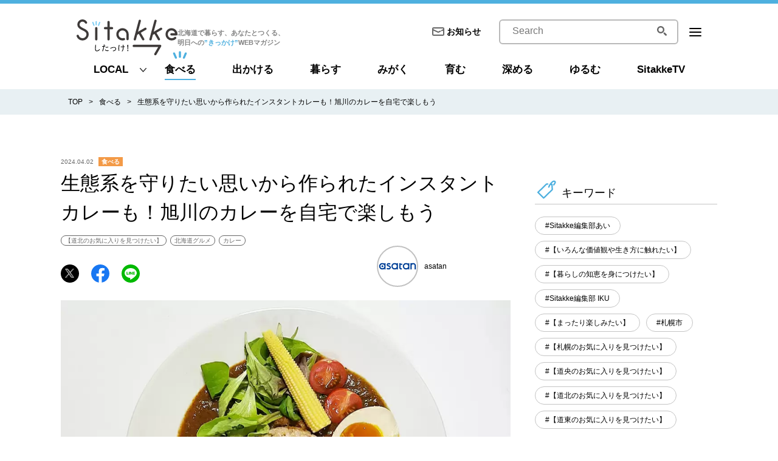

--- FILE ---
content_type: text/html
request_url: https://sitakke.jp/post/9831/
body_size: 218040
content:
<!DOCTYPE html>
<html data-n-head-ssr>
  <head >
    <title>生態系を守りたい思いから作られたインスタントカレーも！旭川のカレーを自宅で楽しもう｜Sitakke【したっけ】</title><meta data-n-head="ssr" charset="utf-8"><meta data-n-head="ssr" name="viewport" content="width=device-width, initial-scale=1"><meta data-n-head="ssr" data-hid="og:site_name" property="og:site_name" content="Sitakke 【したっけ】"><meta data-n-head="ssr" data-hid="og:type" property="og:type" content="website"><meta data-n-head="ssr" name="twitter:card" content="summary_large_image"><meta data-n-head="ssr" data-hid="og:title" property="og:title" content="生態系を守りたい思いから作られたインスタントカレーも！旭川のカレーを自宅で楽しもう｜Sitakke【したっけ】"><meta data-n-head="ssr" data-hid="description" name="description" content="最近は手軽に食べることができるインスタントカレーも様々な種類が販売されていますよね。それぞれこだわりがあって店頭に並んでいるのを見ると悩んでしまいます。今回は旭川で購入できるおすすめのインスタントカレ..."><meta data-n-head="ssr" data-hid="og:description" property="og:description" content="最近は手軽に食べることができるインスタントカレーも様々な種類が販売されていますよね。それぞれこだわりがあって店頭に並んでいるのを見ると悩んでしまいます。今回は旭川で購入できるおすすめのインスタントカレ..."><meta data-n-head="ssr" data-hid="og:image" property="og:image" content="https://api.mediacms.jp/uploads/16_1_000sdsdf_1eeba719a6.jpg"><meta data-n-head="ssr" data-hid="og:url" property="og:url" content="https://sitakke.jp/post/9831/"><link data-n-head="ssr" rel="icon" type="image/x-icon" href="/favicon.ico"><link data-n-head="ssr" rel="apple-touch-icon" sizes="180x180" href="/apple-touch-icon.png"><script data-n-head="ssr" src="/js/gtm.js"></script><script data-n-head="ssr" async src="https://securepubads.g.doubleclick.net/tag/js/gpt.js"></script><script data-n-head="ssr" async src="https://pagead2.googlesyndication.com/pagead/js/adsbygoogle.js" data-ad-client="ca-pub-7745482310797357"></script><script data-n-head="ssr" async src="https://flux-cdn.com/client/datatailor/sitakke.min.js"></script><script data-n-head="ssr" data-hid="flux">window.pbjs = window.pbjs || {que: []};</script><script data-n-head="ssr" async src="https://www.googletagservices.com/tag/js/gpt.js"></script><script data-n-head="ssr" data-hid="google_dfp">window.googletag = window.googletag || {cmd: []};</script><script data-n-head="ssr" src="/js/flux_head.js"></script><script data-n-head="ssr" data-hid="flux_tag">setTimeout(function() {
        fluxtag.requestAdServer();
      }, fluxtag.failSafeTimeout);</script><script data-n-head="ssr" src="/js/aps_head.js"></script><script data-n-head="ssr" async src="https://www.googletagservices.com/tag/js/gpt.js"></script><script data-n-head="ssr" data-hid="dfp_status">window.dfpStatus = 'live'</script><script data-n-head="ssr" src="/js/dfp_head.js"></script><script data-n-head="ssr" src="/js/popin_insert.js"></script><link rel="preload" href="/_nuxt/03650a8.js" as="script"><link rel="preload" href="/_nuxt/8b2e72c.js" as="script"><link rel="preload" href="/_nuxt/38e0bb8.js" as="script"><link rel="preload" href="/_nuxt/1c80dd1.js" as="script"><link rel="preload" href="/_nuxt/06b9623.js" as="script"><style data-vue-ssr-id="140ecd1f:0 796c3e1f:0 fa7ff0ca:0 47098e66:0 07e61acc:0 569ab657:0 662b9333:0 20bd68fc:0">/*! normalize.css v8.0.1 | MIT License | github.com/necolas/normalize.css */html{line-height:1.15;-webkit-text-size-adjust:100%}body{margin:0}main{display:block}h1{font-size:2em;margin:.67em 0}hr{box-sizing:content-box;height:0;overflow:visible}pre{font-family:monospace,monospace;font-size:1em}a{background-color:transparent}abbr[title]{border-bottom:none;text-decoration:underline;-webkit-text-decoration:underline dotted;text-decoration:underline dotted}b,strong{font-weight:bolder}code,kbd,samp{font-family:monospace,monospace;font-size:1em}small{font-size:80%}sub,sup{font-size:75%;line-height:0;position:relative;vertical-align:baseline}sub{bottom:-.25em}sup{top:-.5em}img{border-style:none}button,input,optgroup,select,textarea{font-family:inherit;font-size:100%;line-height:1.15;margin:0}button,input{overflow:visible}button,select{text-transform:none}[type=button],[type=reset],[type=submit],button{-webkit-appearance:button}[type=button]::-moz-focus-inner,[type=reset]::-moz-focus-inner,[type=submit]::-moz-focus-inner,button::-moz-focus-inner{border-style:none;padding:0}[type=button]:-moz-focusring,[type=reset]:-moz-focusring,[type=submit]:-moz-focusring,button:-moz-focusring{outline:1px dotted ButtonText}fieldset{padding:.35em .75em .625em}legend{box-sizing:border-box;color:inherit;display:table;max-width:100%;padding:0;white-space:normal}progress{vertical-align:baseline}textarea{overflow:auto}[type=checkbox],[type=radio]{box-sizing:border-box;padding:0}[type=number]::-webkit-inner-spin-button,[type=number]::-webkit-outer-spin-button{height:auto}[type=search]{-webkit-appearance:textfield;outline-offset:-2px}[type=search]::-webkit-search-decoration{-webkit-appearance:none}::-webkit-file-upload-button{-webkit-appearance:button;font:inherit}details{display:block}summary{display:list-item}[hidden],template{display:none}h1,h2,h3,h4,h5,h6,p{font-weight:400;font-size:100%;padding:0;margin:0}ul{list-style-type:none}ul,ul li,ul ol{padding:0;margin:0}html{font-family:-apple-sysytem,"ヒラギノ角ゴ ProN W3","Hiragino Kaku Gothic ProN","メイリオ",Meiryo,Verdana,Roboto,"Droid Sans",sans-serif}@media screen and (max-width:767.98px){html{overflow-x:hidden}}body{line-height:1.5;-webkit-font-smoothing:antialiased}@media print,screen and (min-width:768px){body{min-width:1080px}}@media screen and (max-width:767.98px){body{-webkit-text-size-adjust:100%;overflow-x:hidden}}.tablet{font-feature-settings:"palt"}*,:after,:before{box-sizing:border-box}a{color:#000;text-decoration:none}@media screen and (max-width:767.98px){img{width:100%}}@media print,screen and (min-width:768px){.body__wrap{min-width:1100px}}@media screen and (max-width:767.98px){.body__wrap{padding-top:16.400000000000002vw}}.contents__wrap{margin:0 auto}@media print,screen and (min-width:768px){.contents__wrap{padding-top:90px;display:flex;width:1080px;margin-bottom:60px}}@media print,screen and (min-width:768px){.contents__main{width:740px;margin-right:40px}}@media screen and (max-width:767.98px){.contents__main{margin:0 auto;padding-top:16vw;width:94.66666666666667vw}}@media print,screen and (min-width:768px){.contents__side{width:300px}}@media screen and (max-width:767.98px){.contents__side{margin:10.666666666666668vw auto 0;width:94.66666666666667vw}}.lower .contents__wrap{margin:0 auto}@media print,screen and (min-width:768px){.lower .contents__wrap{padding-top:70px}}@media screen and (max-width:767.98px){.lower .contents__main{margin:0 auto;padding-top:0;width:auto}}@media screen and (max-width:767.98px){.lower-wrap{margin:0 auto;width:94.66666666666667vw}}.ad-block01{max-width:100%}@media print,screen and (min-width:768px){.ad-block01{margin-bottom:32px}}@media screen and (max-width:767.98px){.ad-block01{margin-bottom:9.333333333333334vw;text-align:center}}.ad-block02{max-width:100%;margin:0 auto}@media screen and (max-width:767.98px){.ad-block02{width:80vw;margin-bottom:10.666666666666668vw}}.st-banner01--pc{max-width:300px;margin-bottom:20px}.st-banner01--pc img{width:100%}.st-banner01--sp{max-width:300px;margin:0 auto}.st-banner01--sp img{width:100%}
@media print,screen and (min-width:768px){.rollover{opacity:1}.rollover:hover{opacity:.8;text-decoration:none}}.fw-bold01{font-style:normal;font-weight:700}@media screen and (max-width:767.98px){.pc-only{display:none}}@media print,screen and (min-width:768px){.sp-only{display:none}}.txL{text-align:left!important}.txC{text-align:center!important}.txR{text-align:right!important}.vaT{vertical-align:top}.vaM{vertical-align:middle}.vaB{vertical-align:bottom}.fLeft{float:left}.fRight{float:right}.fNone{float:none}.clearfix:after{display:block;clear:both;height:0;visibility:hidden;content:""}.mt0{margin-top:0!important}.mb0{margin-bottom:0!important}.ml0{margin-left:0!important}.mr0,.mx0{margin-right:0!important}.mx0{margin-left:0!important}.my0{margin-top:0!important;margin-bottom:0!important}.ma0{margin:0!important}.pt0{padding-top:0!important}.pb0{padding-bottom:0!important}.pl0{padding-left:0!important}.pr0,.px0{padding-right:0!important}.px0{padding-left:0!important}.py0{padding-top:0!important;padding-bottom:0!important}.pa0{padding:0!important}.mt5{margin-top:5px!important}.mb5{margin-bottom:5px!important}.ml5{margin-left:5px!important}.mr5,.mx5{margin-right:5px!important}.mx5{margin-left:5px!important}.my5{margin-top:5px!important;margin-bottom:5px!important}.ma5{margin:5px!important}.pt5{padding-top:5px!important}.pb5{padding-bottom:5px!important}.pl5{padding-left:5px!important}.pr5,.px5{padding-right:5px!important}.px5{padding-left:5px!important}.py5{padding-top:5px!important;padding-bottom:5px!important}.pa5{padding:5px!important}.mt10{margin-top:10px!important}.mb10{margin-bottom:10px!important}.ml10{margin-left:10px!important}.mr10,.mx10{margin-right:10px!important}.mx10{margin-left:10px!important}.my10{margin-top:10px!important;margin-bottom:10px!important}.ma10{margin:10px!important}.pt10{padding-top:10px!important}.pb10{padding-bottom:10px!important}.pl10{padding-left:10px!important}.pr10,.px10{padding-right:10px!important}.px10{padding-left:10px!important}.py10{padding-top:10px!important;padding-bottom:10px!important}.pa10{padding:10px!important}.mt15{margin-top:15px!important}.mb15{margin-bottom:15px!important}.ml15{margin-left:15px!important}.mr15,.mx15{margin-right:15px!important}.mx15{margin-left:15px!important}.my15{margin-top:15px!important;margin-bottom:15px!important}.ma15{margin:15px!important}.pt15{padding-top:15px!important}.pb15{padding-bottom:15px!important}.pl15{padding-left:15px!important}.pr15,.px15{padding-right:15px!important}.px15{padding-left:15px!important}.py15{padding-top:15px!important;padding-bottom:15px!important}.pa15{padding:15px!important}.mt20{margin-top:20px!important}.mb20{margin-bottom:20px!important}.ml20{margin-left:20px!important}.mr20,.mx20{margin-right:20px!important}.mx20{margin-left:20px!important}.my20{margin-top:20px!important;margin-bottom:20px!important}.ma20{margin:20px!important}.pt20{padding-top:20px!important}.pb20{padding-bottom:20px!important}.pl20{padding-left:20px!important}.pr20,.px20{padding-right:20px!important}.px20{padding-left:20px!important}.py20{padding-top:20px!important;padding-bottom:20px!important}.pa20{padding:20px!important}.mt25{margin-top:25px!important}.mb25{margin-bottom:25px!important}.ml25{margin-left:25px!important}.mr25,.mx25{margin-right:25px!important}.mx25{margin-left:25px!important}.my25{margin-top:25px!important;margin-bottom:25px!important}.ma25{margin:25px!important}.pt25{padding-top:25px!important}.pb25{padding-bottom:25px!important}.pl25{padding-left:25px!important}.pr25,.px25{padding-right:25px!important}.px25{padding-left:25px!important}.py25{padding-top:25px!important;padding-bottom:25px!important}.pa25{padding:25px!important}.mt30{margin-top:30px!important}.mb30{margin-bottom:30px!important}.ml30{margin-left:30px!important}.mr30,.mx30{margin-right:30px!important}.mx30{margin-left:30px!important}.my30{margin-top:30px!important;margin-bottom:30px!important}.ma30{margin:30px!important}.pt30{padding-top:30px!important}.pb30{padding-bottom:30px!important}.pl30{padding-left:30px!important}.pr30,.px30{padding-right:30px!important}.px30{padding-left:30px!important}.py30{padding-top:30px!important;padding-bottom:30px!important}.pa30{padding:30px!important}.mt35{margin-top:35px!important}.mb35{margin-bottom:35px!important}.ml35{margin-left:35px!important}.mr35,.mx35{margin-right:35px!important}.mx35{margin-left:35px!important}.my35{margin-top:35px!important;margin-bottom:35px!important}.ma35{margin:35px!important}.pt35{padding-top:35px!important}.pb35{padding-bottom:35px!important}.pl35{padding-left:35px!important}.pr35,.px35{padding-right:35px!important}.px35{padding-left:35px!important}.py35{padding-top:35px!important;padding-bottom:35px!important}.pa35{padding:35px!important}.mt40{margin-top:40px!important}.mb40{margin-bottom:40px!important}.ml40{margin-left:40px!important}.mr40,.mx40{margin-right:40px!important}.mx40{margin-left:40px!important}.my40{margin-top:40px!important;margin-bottom:40px!important}.ma40{margin:40px!important}.pt40{padding-top:40px!important}.pb40{padding-bottom:40px!important}.pl40{padding-left:40px!important}.pr40,.px40{padding-right:40px!important}.px40{padding-left:40px!important}.py40{padding-top:40px!important;padding-bottom:40px!important}.pa40{padding:40px!important}.mt45{margin-top:45px!important}.mb45{margin-bottom:45px!important}.ml45{margin-left:45px!important}.mr45,.mx45{margin-right:45px!important}.mx45{margin-left:45px!important}.my45{margin-top:45px!important;margin-bottom:45px!important}.ma45{margin:45px!important}.pt45{padding-top:45px!important}.pb45{padding-bottom:45px!important}.pl45{padding-left:45px!important}.pr45,.px45{padding-right:45px!important}.px45{padding-left:45px!important}.py45{padding-top:45px!important;padding-bottom:45px!important}.pa45{padding:45px!important}.mt50{margin-top:50px!important}.mb50{margin-bottom:50px!important}.ml50{margin-left:50px!important}.mr50,.mx50{margin-right:50px!important}.mx50{margin-left:50px!important}.my50{margin-top:50px!important;margin-bottom:50px!important}.ma50{margin:50px!important}.pt50{padding-top:50px!important}.pb50{padding-bottom:50px!important}.pl50{padding-left:50px!important}.pr50,.px50{padding-right:50px!important}.px50{padding-left:50px!important}.py50{padding-top:50px!important;padding-bottom:50px!important}.pa50{padding:50px!important}.mt55{margin-top:55px!important}.mb55{margin-bottom:55px!important}.ml55{margin-left:55px!important}.mr55,.mx55{margin-right:55px!important}.mx55{margin-left:55px!important}.my55{margin-top:55px!important;margin-bottom:55px!important}.ma55{margin:55px!important}.pt55{padding-top:55px!important}.pb55{padding-bottom:55px!important}.pl55{padding-left:55px!important}.pr55,.px55{padding-right:55px!important}.px55{padding-left:55px!important}.py55{padding-top:55px!important;padding-bottom:55px!important}.pa55{padding:55px!important}.mt60{margin-top:60px!important}.mb60{margin-bottom:60px!important}.ml60{margin-left:60px!important}.mr60,.mx60{margin-right:60px!important}.mx60{margin-left:60px!important}.my60{margin-top:60px!important;margin-bottom:60px!important}.ma60{margin:60px!important}.pt60{padding-top:60px!important}.pb60{padding-bottom:60px!important}.pl60{padding-left:60px!important}.pr60,.px60{padding-right:60px!important}.px60{padding-left:60px!important}.py60{padding-top:60px!important;padding-bottom:60px!important}.pa60{padding:60px!important}.mt65{margin-top:65px!important}.mb65{margin-bottom:65px!important}.ml65{margin-left:65px!important}.mr65,.mx65{margin-right:65px!important}.mx65{margin-left:65px!important}.my65{margin-top:65px!important;margin-bottom:65px!important}.ma65{margin:65px!important}.pt65{padding-top:65px!important}.pb65{padding-bottom:65px!important}.pl65{padding-left:65px!important}.pr65,.px65{padding-right:65px!important}.px65{padding-left:65px!important}.py65{padding-top:65px!important;padding-bottom:65px!important}.pa65{padding:65px!important}.mt70{margin-top:70px!important}.mb70{margin-bottom:70px!important}.ml70{margin-left:70px!important}.mr70,.mx70{margin-right:70px!important}.mx70{margin-left:70px!important}.my70{margin-top:70px!important;margin-bottom:70px!important}.ma70{margin:70px!important}.pt70{padding-top:70px!important}.pb70{padding-bottom:70px!important}.pl70{padding-left:70px!important}.pr70,.px70{padding-right:70px!important}.px70{padding-left:70px!important}.py70{padding-top:70px!important;padding-bottom:70px!important}.pa70{padding:70px!important}.mt75{margin-top:75px!important}.mb75{margin-bottom:75px!important}.ml75{margin-left:75px!important}.mr75,.mx75{margin-right:75px!important}.mx75{margin-left:75px!important}.my75{margin-top:75px!important;margin-bottom:75px!important}.ma75{margin:75px!important}.pt75{padding-top:75px!important}.pb75{padding-bottom:75px!important}.pl75{padding-left:75px!important}.pr75,.px75{padding-right:75px!important}.px75{padding-left:75px!important}.py75{padding-top:75px!important;padding-bottom:75px!important}.pa75{padding:75px!important}.mt80{margin-top:80px!important}.mb80{margin-bottom:80px!important}.ml80{margin-left:80px!important}.mr80,.mx80{margin-right:80px!important}.mx80{margin-left:80px!important}.my80{margin-top:80px!important;margin-bottom:80px!important}.ma80{margin:80px!important}.pt80{padding-top:80px!important}.pb80{padding-bottom:80px!important}.pl80{padding-left:80px!important}.pr80,.px80{padding-right:80px!important}.px80{padding-left:80px!important}.py80{padding-top:80px!important;padding-bottom:80px!important}.pa80{padding:80px!important}.mt85{margin-top:85px!important}.mb85{margin-bottom:85px!important}.ml85{margin-left:85px!important}.mr85,.mx85{margin-right:85px!important}.mx85{margin-left:85px!important}.my85{margin-top:85px!important;margin-bottom:85px!important}.ma85{margin:85px!important}.pt85{padding-top:85px!important}.pb85{padding-bottom:85px!important}.pl85{padding-left:85px!important}.pr85,.px85{padding-right:85px!important}.px85{padding-left:85px!important}.py85{padding-top:85px!important;padding-bottom:85px!important}.pa85{padding:85px!important}.mt90{margin-top:90px!important}.mb90{margin-bottom:90px!important}.ml90{margin-left:90px!important}.mr90,.mx90{margin-right:90px!important}.mx90{margin-left:90px!important}.my90{margin-top:90px!important;margin-bottom:90px!important}.ma90{margin:90px!important}.pt90{padding-top:90px!important}.pb90{padding-bottom:90px!important}.pl90{padding-left:90px!important}.pr90,.px90{padding-right:90px!important}.px90{padding-left:90px!important}.py90{padding-top:90px!important;padding-bottom:90px!important}.pa90{padding:90px!important}.mt95{margin-top:95px!important}.mb95{margin-bottom:95px!important}.ml95{margin-left:95px!important}.mr95,.mx95{margin-right:95px!important}.mx95{margin-left:95px!important}.my95{margin-top:95px!important;margin-bottom:95px!important}.ma95{margin:95px!important}.pt95{padding-top:95px!important}.pb95{padding-bottom:95px!important}.pl95{padding-left:95px!important}.pr95,.px95{padding-right:95px!important}.px95{padding-left:95px!important}.py95{padding-top:95px!important;padding-bottom:95px!important}.pa95{padding:95px!important}.mt100{margin-top:100px!important}.mb100{margin-bottom:100px!important}.ml100{margin-left:100px!important}.mr100,.mx100{margin-right:100px!important}.mx100{margin-left:100px!important}.my100{margin-top:100px!important;margin-bottom:100px!important}.ma100{margin:100px!important}.pt100{padding-top:100px!important}.pb100{padding-bottom:100px!important}.pl100{padding-left:100px!important}.pr100,.px100{padding-right:100px!important}.px100{padding-left:100px!important}.py100{padding-top:100px!important;padding-bottom:100px!important}.pa100{padding:100px!important}@media print,screen and (min-width:768px){.mt0--pc{margin-top:0!important}.mb0--pc{margin-bottom:0!important}.ml0--pc{margin-left:0!important}.mr0--pc,.mx0--pc{margin-right:0!important}.mx0--pc{margin-left:0!important}.my0--pc{margin-top:0!important;margin-bottom:0!important}.ma0--pc{margin:0!important}.pt0--pc{padding-top:0!important}.pb0--pc{padding-bottom:0!important}.pl0--pc{padding-left:0!important}.pr0--pc,.px0--pc{padding-right:0!important}.px0--pc{padding-left:0!important}.py0--pc{padding-top:0!important;padding-bottom:0!important}.pa0--pc{padding:0!important}.mt5--pc{margin-top:5px!important}.mb5--pc{margin-bottom:5px!important}.ml5--pc{margin-left:5px!important}.mr5--pc,.mx5--pc{margin-right:5px!important}.mx5--pc{margin-left:5px!important}.my5--pc{margin-top:5px!important;margin-bottom:5px!important}.ma5--pc{margin:5px!important}.pt5--pc{padding-top:5px!important}.pb5--pc{padding-bottom:5px!important}.pl5--pc{padding-left:5px!important}.pr5--pc,.px5--pc{padding-right:5px!important}.px5--pc{padding-left:5px!important}.py5--pc{padding-top:5px!important;padding-bottom:5px!important}.pa5--pc{padding:5px!important}.mt10--pc{margin-top:10px!important}.mb10--pc{margin-bottom:10px!important}.ml10--pc{margin-left:10px!important}.mr10--pc,.mx10--pc{margin-right:10px!important}.mx10--pc{margin-left:10px!important}.my10--pc{margin-top:10px!important;margin-bottom:10px!important}.ma10--pc{margin:10px!important}.pt10--pc{padding-top:10px!important}.pb10--pc{padding-bottom:10px!important}.pl10--pc{padding-left:10px!important}.pr10--pc,.px10--pc{padding-right:10px!important}.px10--pc{padding-left:10px!important}.py10--pc{padding-top:10px!important;padding-bottom:10px!important}.pa10--pc{padding:10px!important}.mt15--pc{margin-top:15px!important}.mb15--pc{margin-bottom:15px!important}.ml15--pc{margin-left:15px!important}.mr15--pc,.mx15--pc{margin-right:15px!important}.mx15--pc{margin-left:15px!important}.my15--pc{margin-top:15px!important;margin-bottom:15px!important}.ma15--pc{margin:15px!important}.pt15--pc{padding-top:15px!important}.pb15--pc{padding-bottom:15px!important}.pl15--pc{padding-left:15px!important}.pr15--pc,.px15--pc{padding-right:15px!important}.px15--pc{padding-left:15px!important}.py15--pc{padding-top:15px!important;padding-bottom:15px!important}.pa15--pc{padding:15px!important}.mt20--pc{margin-top:20px!important}.mb20--pc{margin-bottom:20px!important}.ml20--pc{margin-left:20px!important}.mr20--pc,.mx20--pc{margin-right:20px!important}.mx20--pc{margin-left:20px!important}.my20--pc{margin-top:20px!important;margin-bottom:20px!important}.ma20--pc{margin:20px!important}.pt20--pc{padding-top:20px!important}.pb20--pc{padding-bottom:20px!important}.pl20--pc{padding-left:20px!important}.pr20--pc,.px20--pc{padding-right:20px!important}.px20--pc{padding-left:20px!important}.py20--pc{padding-top:20px!important;padding-bottom:20px!important}.pa20--pc{padding:20px!important}.mt25--pc{margin-top:25px!important}.mb25--pc{margin-bottom:25px!important}.ml25--pc{margin-left:25px!important}.mr25--pc,.mx25--pc{margin-right:25px!important}.mx25--pc{margin-left:25px!important}.my25--pc{margin-top:25px!important;margin-bottom:25px!important}.ma25--pc{margin:25px!important}.pt25--pc{padding-top:25px!important}.pb25--pc{padding-bottom:25px!important}.pl25--pc{padding-left:25px!important}.pr25--pc,.px25--pc{padding-right:25px!important}.px25--pc{padding-left:25px!important}.py25--pc{padding-top:25px!important;padding-bottom:25px!important}.pa25--pc{padding:25px!important}.mt30--pc{margin-top:30px!important}.mb30--pc{margin-bottom:30px!important}.ml30--pc{margin-left:30px!important}.mr30--pc,.mx30--pc{margin-right:30px!important}.mx30--pc{margin-left:30px!important}.my30--pc{margin-top:30px!important;margin-bottom:30px!important}.ma30--pc{margin:30px!important}.pt30--pc{padding-top:30px!important}.pb30--pc{padding-bottom:30px!important}.pl30--pc{padding-left:30px!important}.pr30--pc,.px30--pc{padding-right:30px!important}.px30--pc{padding-left:30px!important}.py30--pc{padding-top:30px!important;padding-bottom:30px!important}.pa30--pc{padding:30px!important}.mt35--pc{margin-top:35px!important}.mb35--pc{margin-bottom:35px!important}.ml35--pc{margin-left:35px!important}.mr35--pc,.mx35--pc{margin-right:35px!important}.mx35--pc{margin-left:35px!important}.my35--pc{margin-top:35px!important;margin-bottom:35px!important}.ma35--pc{margin:35px!important}.pt35--pc{padding-top:35px!important}.pb35--pc{padding-bottom:35px!important}.pl35--pc{padding-left:35px!important}.pr35--pc,.px35--pc{padding-right:35px!important}.px35--pc{padding-left:35px!important}.py35--pc{padding-top:35px!important;padding-bottom:35px!important}.pa35--pc{padding:35px!important}.mt40--pc{margin-top:40px!important}.mb40--pc{margin-bottom:40px!important}.ml40--pc{margin-left:40px!important}.mr40--pc,.mx40--pc{margin-right:40px!important}.mx40--pc{margin-left:40px!important}.my40--pc{margin-top:40px!important;margin-bottom:40px!important}.ma40--pc{margin:40px!important}.pt40--pc{padding-top:40px!important}.pb40--pc{padding-bottom:40px!important}.pl40--pc{padding-left:40px!important}.pr40--pc,.px40--pc{padding-right:40px!important}.px40--pc{padding-left:40px!important}.py40--pc{padding-top:40px!important;padding-bottom:40px!important}.pa40--pc{padding:40px!important}.mt45--pc{margin-top:45px!important}.mb45--pc{margin-bottom:45px!important}.ml45--pc{margin-left:45px!important}.mr45--pc,.mx45--pc{margin-right:45px!important}.mx45--pc{margin-left:45px!important}.my45--pc{margin-top:45px!important;margin-bottom:45px!important}.ma45--pc{margin:45px!important}.pt45--pc{padding-top:45px!important}.pb45--pc{padding-bottom:45px!important}.pl45--pc{padding-left:45px!important}.pr45--pc,.px45--pc{padding-right:45px!important}.px45--pc{padding-left:45px!important}.py45--pc{padding-top:45px!important;padding-bottom:45px!important}.pa45--pc{padding:45px!important}.mt50--pc{margin-top:50px!important}.mb50--pc{margin-bottom:50px!important}.ml50--pc{margin-left:50px!important}.mr50--pc,.mx50--pc{margin-right:50px!important}.mx50--pc{margin-left:50px!important}.my50--pc{margin-top:50px!important;margin-bottom:50px!important}.ma50--pc{margin:50px!important}.pt50--pc{padding-top:50px!important}.pb50--pc{padding-bottom:50px!important}.pl50--pc{padding-left:50px!important}.pr50--pc,.px50--pc{padding-right:50px!important}.px50--pc{padding-left:50px!important}.py50--pc{padding-top:50px!important;padding-bottom:50px!important}.pa50--pc{padding:50px!important}.mt55--pc{margin-top:55px!important}.mb55--pc{margin-bottom:55px!important}.ml55--pc{margin-left:55px!important}.mr55--pc,.mx55--pc{margin-right:55px!important}.mx55--pc{margin-left:55px!important}.my55--pc{margin-top:55px!important;margin-bottom:55px!important}.ma55--pc{margin:55px!important}.pt55--pc{padding-top:55px!important}.pb55--pc{padding-bottom:55px!important}.pl55--pc{padding-left:55px!important}.pr55--pc,.px55--pc{padding-right:55px!important}.px55--pc{padding-left:55px!important}.py55--pc{padding-top:55px!important;padding-bottom:55px!important}.pa55--pc{padding:55px!important}.mt60--pc{margin-top:60px!important}.mb60--pc{margin-bottom:60px!important}.ml60--pc{margin-left:60px!important}.mr60--pc,.mx60--pc{margin-right:60px!important}.mx60--pc{margin-left:60px!important}.my60--pc{margin-top:60px!important;margin-bottom:60px!important}.ma60--pc{margin:60px!important}.pt60--pc{padding-top:60px!important}.pb60--pc{padding-bottom:60px!important}.pl60--pc{padding-left:60px!important}.pr60--pc,.px60--pc{padding-right:60px!important}.px60--pc{padding-left:60px!important}.py60--pc{padding-top:60px!important;padding-bottom:60px!important}.pa60--pc{padding:60px!important}.mt65--pc{margin-top:65px!important}.mb65--pc{margin-bottom:65px!important}.ml65--pc{margin-left:65px!important}.mr65--pc,.mx65--pc{margin-right:65px!important}.mx65--pc{margin-left:65px!important}.my65--pc{margin-top:65px!important;margin-bottom:65px!important}.ma65--pc{margin:65px!important}.pt65--pc{padding-top:65px!important}.pb65--pc{padding-bottom:65px!important}.pl65--pc{padding-left:65px!important}.pr65--pc,.px65--pc{padding-right:65px!important}.px65--pc{padding-left:65px!important}.py65--pc{padding-top:65px!important;padding-bottom:65px!important}.pa65--pc{padding:65px!important}.mt70--pc{margin-top:70px!important}.mb70--pc{margin-bottom:70px!important}.ml70--pc{margin-left:70px!important}.mr70--pc,.mx70--pc{margin-right:70px!important}.mx70--pc{margin-left:70px!important}.my70--pc{margin-top:70px!important;margin-bottom:70px!important}.ma70--pc{margin:70px!important}.pt70--pc{padding-top:70px!important}.pb70--pc{padding-bottom:70px!important}.pl70--pc{padding-left:70px!important}.pr70--pc,.px70--pc{padding-right:70px!important}.px70--pc{padding-left:70px!important}.py70--pc{padding-top:70px!important;padding-bottom:70px!important}.pa70--pc{padding:70px!important}.mt75--pc{margin-top:75px!important}.mb75--pc{margin-bottom:75px!important}.ml75--pc{margin-left:75px!important}.mr75--pc,.mx75--pc{margin-right:75px!important}.mx75--pc{margin-left:75px!important}.my75--pc{margin-top:75px!important;margin-bottom:75px!important}.ma75--pc{margin:75px!important}.pt75--pc{padding-top:75px!important}.pb75--pc{padding-bottom:75px!important}.pl75--pc{padding-left:75px!important}.pr75--pc,.px75--pc{padding-right:75px!important}.px75--pc{padding-left:75px!important}.py75--pc{padding-top:75px!important;padding-bottom:75px!important}.pa75--pc{padding:75px!important}.mt80--pc{margin-top:80px!important}.mb80--pc{margin-bottom:80px!important}.ml80--pc{margin-left:80px!important}.mr80--pc,.mx80--pc{margin-right:80px!important}.mx80--pc{margin-left:80px!important}.my80--pc{margin-top:80px!important;margin-bottom:80px!important}.ma80--pc{margin:80px!important}.pt80--pc{padding-top:80px!important}.pb80--pc{padding-bottom:80px!important}.pl80--pc{padding-left:80px!important}.pr80--pc,.px80--pc{padding-right:80px!important}.px80--pc{padding-left:80px!important}.py80--pc{padding-top:80px!important;padding-bottom:80px!important}.pa80--pc{padding:80px!important}.mt85--pc{margin-top:85px!important}.mb85--pc{margin-bottom:85px!important}.ml85--pc{margin-left:85px!important}.mr85--pc,.mx85--pc{margin-right:85px!important}.mx85--pc{margin-left:85px!important}.my85--pc{margin-top:85px!important;margin-bottom:85px!important}.ma85--pc{margin:85px!important}.pt85--pc{padding-top:85px!important}.pb85--pc{padding-bottom:85px!important}.pl85--pc{padding-left:85px!important}.pr85--pc,.px85--pc{padding-right:85px!important}.px85--pc{padding-left:85px!important}.py85--pc{padding-top:85px!important;padding-bottom:85px!important}.pa85--pc{padding:85px!important}.mt90--pc{margin-top:90px!important}.mb90--pc{margin-bottom:90px!important}.ml90--pc{margin-left:90px!important}.mr90--pc,.mx90--pc{margin-right:90px!important}.mx90--pc{margin-left:90px!important}.my90--pc{margin-top:90px!important;margin-bottom:90px!important}.ma90--pc{margin:90px!important}.pt90--pc{padding-top:90px!important}.pb90--pc{padding-bottom:90px!important}.pl90--pc{padding-left:90px!important}.pr90--pc,.px90--pc{padding-right:90px!important}.px90--pc{padding-left:90px!important}.py90--pc{padding-top:90px!important;padding-bottom:90px!important}.pa90--pc{padding:90px!important}.mt95--pc{margin-top:95px!important}.mb95--pc{margin-bottom:95px!important}.ml95--pc{margin-left:95px!important}.mr95--pc,.mx95--pc{margin-right:95px!important}.mx95--pc{margin-left:95px!important}.my95--pc{margin-top:95px!important;margin-bottom:95px!important}.ma95--pc{margin:95px!important}.pt95--pc{padding-top:95px!important}.pb95--pc{padding-bottom:95px!important}.pl95--pc{padding-left:95px!important}.pr95--pc,.px95--pc{padding-right:95px!important}.px95--pc{padding-left:95px!important}.py95--pc{padding-top:95px!important;padding-bottom:95px!important}.pa95--pc{padding:95px!important}.mt100--pc{margin-top:100px!important}.mb100--pc{margin-bottom:100px!important}.ml100--pc{margin-left:100px!important}.mr100--pc,.mx100--pc{margin-right:100px!important}.mx100--pc{margin-left:100px!important}.my100--pc{margin-top:100px!important;margin-bottom:100px!important}.ma100--pc{margin:100px!important}.pt100--pc{padding-top:100px!important}.pb100--pc{padding-bottom:100px!important}.pl100--pc{padding-left:100px!important}.pr100--pc,.px100--pc{padding-right:100px!important}.px100--pc{padding-left:100px!important}.py100--pc{padding-top:100px!important;padding-bottom:100px!important}.pa100--pc{padding:100px!important}}@media screen and (max-width:767.98px){.mt0--sp{margin-top:0!important}.mb0--sp{margin-bottom:0!important}.ml0--sp{margin-left:0!important}.mr0--sp,.mx0--sp{margin-right:0!important}.mx0--sp{margin-left:0!important}.my0--sp{margin-top:0!important;margin-bottom:0!important}.ma0--sp{margin:0!important}.pt0--sp{padding-top:0!important}.pb0--sp{padding-bottom:0!important}.pl0--sp{padding-left:0!important}.pr0--sp,.px0--sp{padding-right:0!important}.px0--sp{padding-left:0!important}.py0--sp{padding-top:0!important;padding-bottom:0!important}.pa0--sp{padding:0!important}.mt5--sp{margin-top:5px!important}.mb5--sp{margin-bottom:5px!important}.ml5--sp{margin-left:5px!important}.mr5--sp,.mx5--sp{margin-right:5px!important}.mx5--sp{margin-left:5px!important}.my5--sp{margin-top:5px!important;margin-bottom:5px!important}.ma5--sp{margin:5px!important}.pt5--sp{padding-top:5px!important}.pb5--sp{padding-bottom:5px!important}.pl5--sp{padding-left:5px!important}.pr5--sp,.px5--sp{padding-right:5px!important}.px5--sp{padding-left:5px!important}.py5--sp{padding-top:5px!important;padding-bottom:5px!important}.pa5--sp{padding:5px!important}.mt10--sp{margin-top:10px!important}.mb10--sp{margin-bottom:10px!important}.ml10--sp{margin-left:10px!important}.mr10--sp,.mx10--sp{margin-right:10px!important}.mx10--sp{margin-left:10px!important}.my10--sp{margin-top:10px!important;margin-bottom:10px!important}.ma10--sp{margin:10px!important}.pt10--sp{padding-top:10px!important}.pb10--sp{padding-bottom:10px!important}.pl10--sp{padding-left:10px!important}.pr10--sp,.px10--sp{padding-right:10px!important}.px10--sp{padding-left:10px!important}.py10--sp{padding-top:10px!important;padding-bottom:10px!important}.pa10--sp{padding:10px!important}.mt15--sp{margin-top:15px!important}.mb15--sp{margin-bottom:15px!important}.ml15--sp{margin-left:15px!important}.mr15--sp,.mx15--sp{margin-right:15px!important}.mx15--sp{margin-left:15px!important}.my15--sp{margin-top:15px!important;margin-bottom:15px!important}.ma15--sp{margin:15px!important}.pt15--sp{padding-top:15px!important}.pb15--sp{padding-bottom:15px!important}.pl15--sp{padding-left:15px!important}.pr15--sp,.px15--sp{padding-right:15px!important}.px15--sp{padding-left:15px!important}.py15--sp{padding-top:15px!important;padding-bottom:15px!important}.pa15--sp{padding:15px!important}.mt20--sp{margin-top:20px!important}.mb20--sp{margin-bottom:20px!important}.ml20--sp{margin-left:20px!important}.mr20--sp,.mx20--sp{margin-right:20px!important}.mx20--sp{margin-left:20px!important}.my20--sp{margin-top:20px!important;margin-bottom:20px!important}.ma20--sp{margin:20px!important}.pt20--sp{padding-top:20px!important}.pb20--sp{padding-bottom:20px!important}.pl20--sp{padding-left:20px!important}.pr20--sp,.px20--sp{padding-right:20px!important}.px20--sp{padding-left:20px!important}.py20--sp{padding-top:20px!important;padding-bottom:20px!important}.pa20--sp{padding:20px!important}.mt25--sp{margin-top:25px!important}.mb25--sp{margin-bottom:25px!important}.ml25--sp{margin-left:25px!important}.mr25--sp,.mx25--sp{margin-right:25px!important}.mx25--sp{margin-left:25px!important}.my25--sp{margin-top:25px!important;margin-bottom:25px!important}.ma25--sp{margin:25px!important}.pt25--sp{padding-top:25px!important}.pb25--sp{padding-bottom:25px!important}.pl25--sp{padding-left:25px!important}.pr25--sp,.px25--sp{padding-right:25px!important}.px25--sp{padding-left:25px!important}.py25--sp{padding-top:25px!important;padding-bottom:25px!important}.pa25--sp{padding:25px!important}.mt30--sp{margin-top:30px!important}.mb30--sp{margin-bottom:30px!important}.ml30--sp{margin-left:30px!important}.mr30--sp,.mx30--sp{margin-right:30px!important}.mx30--sp{margin-left:30px!important}.my30--sp{margin-top:30px!important;margin-bottom:30px!important}.ma30--sp{margin:30px!important}.pt30--sp{padding-top:30px!important}.pb30--sp{padding-bottom:30px!important}.pl30--sp{padding-left:30px!important}.pr30--sp,.px30--sp{padding-right:30px!important}.px30--sp{padding-left:30px!important}.py30--sp{padding-top:30px!important;padding-bottom:30px!important}.pa30--sp{padding:30px!important}.mt35--sp{margin-top:35px!important}.mb35--sp{margin-bottom:35px!important}.ml35--sp{margin-left:35px!important}.mr35--sp,.mx35--sp{margin-right:35px!important}.mx35--sp{margin-left:35px!important}.my35--sp{margin-top:35px!important;margin-bottom:35px!important}.ma35--sp{margin:35px!important}.pt35--sp{padding-top:35px!important}.pb35--sp{padding-bottom:35px!important}.pl35--sp{padding-left:35px!important}.pr35--sp,.px35--sp{padding-right:35px!important}.px35--sp{padding-left:35px!important}.py35--sp{padding-top:35px!important;padding-bottom:35px!important}.pa35--sp{padding:35px!important}.mt40--sp{margin-top:40px!important}.mb40--sp{margin-bottom:40px!important}.ml40--sp{margin-left:40px!important}.mr40--sp,.mx40--sp{margin-right:40px!important}.mx40--sp{margin-left:40px!important}.my40--sp{margin-top:40px!important;margin-bottom:40px!important}.ma40--sp{margin:40px!important}.pt40--sp{padding-top:40px!important}.pb40--sp{padding-bottom:40px!important}.pl40--sp{padding-left:40px!important}.pr40--sp,.px40--sp{padding-right:40px!important}.px40--sp{padding-left:40px!important}.py40--sp{padding-top:40px!important;padding-bottom:40px!important}.pa40--sp{padding:40px!important}.mt45--sp{margin-top:45px!important}.mb45--sp{margin-bottom:45px!important}.ml45--sp{margin-left:45px!important}.mr45--sp,.mx45--sp{margin-right:45px!important}.mx45--sp{margin-left:45px!important}.my45--sp{margin-top:45px!important;margin-bottom:45px!important}.ma45--sp{margin:45px!important}.pt45--sp{padding-top:45px!important}.pb45--sp{padding-bottom:45px!important}.pl45--sp{padding-left:45px!important}.pr45--sp,.px45--sp{padding-right:45px!important}.px45--sp{padding-left:45px!important}.py45--sp{padding-top:45px!important;padding-bottom:45px!important}.pa45--sp{padding:45px!important}.mt50--sp{margin-top:50px!important}.mb50--sp{margin-bottom:50px!important}.ml50--sp{margin-left:50px!important}.mr50--sp,.mx50--sp{margin-right:50px!important}.mx50--sp{margin-left:50px!important}.my50--sp{margin-top:50px!important;margin-bottom:50px!important}.ma50--sp{margin:50px!important}.pt50--sp{padding-top:50px!important}.pb50--sp{padding-bottom:50px!important}.pl50--sp{padding-left:50px!important}.pr50--sp,.px50--sp{padding-right:50px!important}.px50--sp{padding-left:50px!important}.py50--sp{padding-top:50px!important;padding-bottom:50px!important}.pa50--sp{padding:50px!important}.mt55--sp{margin-top:55px!important}.mb55--sp{margin-bottom:55px!important}.ml55--sp{margin-left:55px!important}.mr55--sp,.mx55--sp{margin-right:55px!important}.mx55--sp{margin-left:55px!important}.my55--sp{margin-top:55px!important;margin-bottom:55px!important}.ma55--sp{margin:55px!important}.pt55--sp{padding-top:55px!important}.pb55--sp{padding-bottom:55px!important}.pl55--sp{padding-left:55px!important}.pr55--sp,.px55--sp{padding-right:55px!important}.px55--sp{padding-left:55px!important}.py55--sp{padding-top:55px!important;padding-bottom:55px!important}.pa55--sp{padding:55px!important}.mt60--sp{margin-top:60px!important}.mb60--sp{margin-bottom:60px!important}.ml60--sp{margin-left:60px!important}.mr60--sp,.mx60--sp{margin-right:60px!important}.mx60--sp{margin-left:60px!important}.my60--sp{margin-top:60px!important;margin-bottom:60px!important}.ma60--sp{margin:60px!important}.pt60--sp{padding-top:60px!important}.pb60--sp{padding-bottom:60px!important}.pl60--sp{padding-left:60px!important}.pr60--sp,.px60--sp{padding-right:60px!important}.px60--sp{padding-left:60px!important}.py60--sp{padding-top:60px!important;padding-bottom:60px!important}.pa60--sp{padding:60px!important}.mt65--sp{margin-top:65px!important}.mb65--sp{margin-bottom:65px!important}.ml65--sp{margin-left:65px!important}.mr65--sp,.mx65--sp{margin-right:65px!important}.mx65--sp{margin-left:65px!important}.my65--sp{margin-top:65px!important;margin-bottom:65px!important}.ma65--sp{margin:65px!important}.pt65--sp{padding-top:65px!important}.pb65--sp{padding-bottom:65px!important}.pl65--sp{padding-left:65px!important}.pr65--sp,.px65--sp{padding-right:65px!important}.px65--sp{padding-left:65px!important}.py65--sp{padding-top:65px!important;padding-bottom:65px!important}.pa65--sp{padding:65px!important}.mt70--sp{margin-top:70px!important}.mb70--sp{margin-bottom:70px!important}.ml70--sp{margin-left:70px!important}.mr70--sp,.mx70--sp{margin-right:70px!important}.mx70--sp{margin-left:70px!important}.my70--sp{margin-top:70px!important;margin-bottom:70px!important}.ma70--sp{margin:70px!important}.pt70--sp{padding-top:70px!important}.pb70--sp{padding-bottom:70px!important}.pl70--sp{padding-left:70px!important}.pr70--sp,.px70--sp{padding-right:70px!important}.px70--sp{padding-left:70px!important}.py70--sp{padding-top:70px!important;padding-bottom:70px!important}.pa70--sp{padding:70px!important}.mt75--sp{margin-top:75px!important}.mb75--sp{margin-bottom:75px!important}.ml75--sp{margin-left:75px!important}.mr75--sp,.mx75--sp{margin-right:75px!important}.mx75--sp{margin-left:75px!important}.my75--sp{margin-top:75px!important;margin-bottom:75px!important}.ma75--sp{margin:75px!important}.pt75--sp{padding-top:75px!important}.pb75--sp{padding-bottom:75px!important}.pl75--sp{padding-left:75px!important}.pr75--sp,.px75--sp{padding-right:75px!important}.px75--sp{padding-left:75px!important}.py75--sp{padding-top:75px!important;padding-bottom:75px!important}.pa75--sp{padding:75px!important}.mt80--sp{margin-top:80px!important}.mb80--sp{margin-bottom:80px!important}.ml80--sp{margin-left:80px!important}.mr80--sp,.mx80--sp{margin-right:80px!important}.mx80--sp{margin-left:80px!important}.my80--sp{margin-top:80px!important;margin-bottom:80px!important}.ma80--sp{margin:80px!important}.pt80--sp{padding-top:80px!important}.pb80--sp{padding-bottom:80px!important}.pl80--sp{padding-left:80px!important}.pr80--sp,.px80--sp{padding-right:80px!important}.px80--sp{padding-left:80px!important}.py80--sp{padding-top:80px!important;padding-bottom:80px!important}.pa80--sp{padding:80px!important}.mt85--sp{margin-top:85px!important}.mb85--sp{margin-bottom:85px!important}.ml85--sp{margin-left:85px!important}.mr85--sp,.mx85--sp{margin-right:85px!important}.mx85--sp{margin-left:85px!important}.my85--sp{margin-top:85px!important;margin-bottom:85px!important}.ma85--sp{margin:85px!important}.pt85--sp{padding-top:85px!important}.pb85--sp{padding-bottom:85px!important}.pl85--sp{padding-left:85px!important}.pr85--sp,.px85--sp{padding-right:85px!important}.px85--sp{padding-left:85px!important}.py85--sp{padding-top:85px!important;padding-bottom:85px!important}.pa85--sp{padding:85px!important}.mt90--sp{margin-top:90px!important}.mb90--sp{margin-bottom:90px!important}.ml90--sp{margin-left:90px!important}.mr90--sp,.mx90--sp{margin-right:90px!important}.mx90--sp{margin-left:90px!important}.my90--sp{margin-top:90px!important;margin-bottom:90px!important}.ma90--sp{margin:90px!important}.pt90--sp{padding-top:90px!important}.pb90--sp{padding-bottom:90px!important}.pl90--sp{padding-left:90px!important}.pr90--sp,.px90--sp{padding-right:90px!important}.px90--sp{padding-left:90px!important}.py90--sp{padding-top:90px!important;padding-bottom:90px!important}.pa90--sp{padding:90px!important}.mt95--sp{margin-top:95px!important}.mb95--sp{margin-bottom:95px!important}.ml95--sp{margin-left:95px!important}.mr95--sp,.mx95--sp{margin-right:95px!important}.mx95--sp{margin-left:95px!important}.my95--sp{margin-top:95px!important;margin-bottom:95px!important}.ma95--sp{margin:95px!important}.pt95--sp{padding-top:95px!important}.pb95--sp{padding-bottom:95px!important}.pl95--sp{padding-left:95px!important}.pr95--sp,.px95--sp{padding-right:95px!important}.px95--sp{padding-left:95px!important}.py95--sp{padding-top:95px!important;padding-bottom:95px!important}.pa95--sp{padding:95px!important}.mt100--sp{margin-top:100px!important}.mb100--sp{margin-bottom:100px!important}.ml100--sp{margin-left:100px!important}.mr100--sp,.mx100--sp{margin-right:100px!important}.mx100--sp{margin-left:100px!important}.my100--sp{margin-top:100px!important;margin-bottom:100px!important}.ma100--sp{margin:100px!important}.pt100--sp{padding-top:100px!important}.pb100--sp{padding-bottom:100px!important}.pl100--sp{padding-left:100px!important}.pr100--sp,.px100--sp{padding-right:100px!important}.px100--sp{padding-left:100px!important}.py100--sp{padding-top:100px!important;padding-bottom:100px!important}.pa100--sp{padding:100px!important}}.width_per1{width:1%}.width_per2{width:2%}.width_per3{width:3%}.width_per4{width:4%}.width_per5{width:5%}.width_per6{width:6%}.width_per7{width:7%}.width_per8{width:8%}.width_per9{width:9%}.width_per10{width:10%}.width_per11{width:11%}.width_per12{width:12%}.width_per13{width:13%}.width_per14{width:14%}.width_per15{width:15%}.width_per16{width:16%}.width_per17{width:17%}.width_per18{width:18%}.width_per19{width:19%}.width_per20{width:20%}.width_per21{width:21%}.width_per22{width:22%}.width_per23{width:23%}.width_per24{width:24%}.width_per25{width:25%}.width_per26{width:26%}.width_per27{width:27%}.width_per28{width:28%}.width_per29{width:29%}.width_per30{width:30%}.width_per31{width:31%}.width_per32{width:32%}.width_per33{width:33%}.width_per34{width:34%}.width_per35{width:35%}.width_per36{width:36%}.width_per37{width:37%}.width_per38{width:38%}.width_per39{width:39%}.width_per40{width:40%}.width_per41{width:41%}.width_per42{width:42%}.width_per43{width:43%}.width_per44{width:44%}.width_per45{width:45%}.width_per46{width:46%}.width_per47{width:47%}.width_per48{width:48%}.width_per49{width:49%}.width_per50{width:50%}.width_per51{width:51%}.width_per52{width:52%}.width_per53{width:53%}.width_per54{width:54%}.width_per55{width:55%}.width_per56{width:56%}.width_per57{width:57%}.width_per58{width:58%}.width_per59{width:59%}.width_per60{width:60%}.width_per61{width:61%}.width_per62{width:62%}.width_per63{width:63%}.width_per64{width:64%}.width_per65{width:65%}.width_per66{width:66%}.width_per67{width:67%}.width_per68{width:68%}.width_per69{width:69%}.width_per70{width:70%}.width_per71{width:71%}.width_per72{width:72%}.width_per73{width:73%}.width_per74{width:74%}.width_per75{width:75%}.width_per76{width:76%}.width_per77{width:77%}.width_per78{width:78%}.width_per79{width:79%}.width_per80{width:80%}.width_per81{width:81%}.width_per82{width:82%}.width_per83{width:83%}.width_per84{width:84%}.width_per85{width:85%}.width_per86{width:86%}.width_per87{width:87%}.width_per88{width:88%}.width_per89{width:89%}.width_per90{width:90%}.width_per91{width:91%}.width_per92{width:92%}.width_per93{width:93%}.width_per94{width:94%}.width_per95{width:95%}.width_per96{width:96%}.width_per97{width:97%}.width_per98{width:98%}.width_per99{width:99%}.width_per100{width:100%}.slick-slider{box-sizing:border-box;-webkit-user-select:none;-moz-user-select:none;-ms-user-select:none;user-select:none;-webkit-touch-callout:none;-khtml-user-select:none;touch-action:pan-y;-webkit-tap-highlight-color:transparent}.slick-list,.slick-slider{position:relative;display:block}.slick-list{margin:0;padding:0}.slick-list:focus{outline:none}.slick-list.dragging{cursor:pointer;cursor:hand}.slick-slider .slick-list,.slick-slider .slick-track{transform:translateZ(0)}.slick-track{position:relative;top:0;left:0;display:block;margin-left:auto;margin-right:auto}.slick-track:after,.slick-track:before{display:table;content:""}.slick-track:after{clear:both}.slick-loading .slick-track{visibility:hidden}.slick-slide{display:none;float:left;height:100%;min-height:1px}[dir=rtl] .slick-slide{float:right}.slick-slide img{display:block}.slick-slide.slick-loading img{display:none}.slick-slide.dragging img{pointer-events:none}.slick-initialized .slick-slide{display:block}.slick-loading .slick-slide{visibility:hidden}.slick-vertical .slick-slide{display:block;height:auto;border:1px solid transparent}.slick-arrow.slick-hidden{display:none}@media print,screen and (min-width:768px){.slick-slide{margin:0 15px}}@media screen and (max-width:767.98px){.slick-slide{margin:0 1.333333333333333vw}}@font-face{font-family:"slick";font-weight:400;font-style:normal}.slick-next,.slick-prev{display:flex;justify-content:center;align-items:center;font-size:0;line-height:0;transition:opacity .5s;font-feature-settings:normal;position:absolute;top:50%;padding:0;transform:translateY(-50%);cursor:pointer;color:transparent;border:none;outline:none;border-radius:50%}@media print,screen and (min-width:768px){.slick-next,.slick-prev{width:42px;height:42px}}@media screen and (max-width:767.98px){.slick-next,.slick-prev{width:10.666666666666668vw;height:10.666666666666668vw}}.slick-next:focus,.slick-next:hover,.slick-prev:focus,.slick-prev:hover{outline:none;opacity:.5}.slick-next:focus:before,.slick-next:hover:before,.slick-prev:focus:before,.slick-prev:hover:before{opacity:1}.slick-next:before,.slick-prev:before{font-family:"slick";font-size:0;line-height:1;-webkit-font-smoothing:antialiased;-moz-osx-font-smoothing:grayscale}.main-slider__wrap .slick-next,.main-slider__wrap .slick-prev{background:#4eb0df}.main-slider__wrap .slick-prev{z-index:10;margin:auto}@media print,screen and (min-width:768px){.main-slider__wrap .slick-prev{left:-52%;right:0}}@media screen and (max-width:767.98px){.main-slider__wrap .slick-prev{left:-4vw}}.main-slider__wrap [dir=rtl] .slick-prev{z-index:10;margin:auto}@media print,screen and (min-width:768px){.main-slider__wrap [dir=rtl] .slick-prev{left:-52%;right:0}}@media screen and (max-width:767.98px){.main-slider__wrap [dir=rtl] .slick-prev{left:-4vw}}.main-slider__wrap .slick-prev:before{content:"";background-image:url(/assets/img/icon_arrow08.svg);background-repeat:no-repeat;background-size:contain}@media print,screen and (min-width:768px){.main-slider__wrap .slick-prev:before{width:9px;height:13px}}@media screen and (max-width:767.98px){.main-slider__wrap .slick-prev:before{margin-left:2vw;width:2.4vw;height:3.466666666666666vw}}.main-slider__wrap [dir=rtl] .slick-prev:before{content:"";background-image:url(/assets/img/icon_arrow08.svg);background-repeat:no-repeat;background-size:contain}@media print,screen and (min-width:768px){.main-slider__wrap [dir=rtl] .slick-prev:before{width:9px;height:13px}}@media screen and (max-width:767.98px){.main-slider__wrap [dir=rtl] .slick-prev:before{margin-left:2vw;width:2.4vw;height:3.466666666666666vw}}.main-slider__wrap .slick-next{z-index:10;margin:auto}@media print,screen and (min-width:768px){.main-slider__wrap .slick-next{left:0;right:-52%}}@media screen and (max-width:767.98px){.main-slider__wrap .slick-next{right:-4vw}}.main-slider__wrap [dir=rtl] .slick-next{z-index:10;margin:auto}@media print,screen and (min-width:768px){.main-slider__wrap [dir=rtl] .slick-next{left:0;right:-52%}}@media screen and (max-width:767.98px){.main-slider__wrap [dir=rtl] .slick-next{right:-4vw}}.main-slider__wrap .slick-next:before{content:"";background-image:url(/assets/img/icon_arrow08.svg);background-repeat:no-repeat;background-size:contain;transform:rotate(180deg)}@media print,screen and (min-width:768px){.main-slider__wrap .slick-next:before{width:9px;height:13px}}@media screen and (max-width:767.98px){.main-slider__wrap .slick-next:before{margin-right:2vw;width:2.4vw;height:3.466666666666666vw}}.main-slider__wrap [dir=rtl] .slick-next:before{content:"";background-image:url(/assets/img/icon_arrow08.svg);background-repeat:no-repeat;background-size:contain;transform:rotate(180deg)}@media print,screen and (min-width:768px){.main-slider__wrap [dir=rtl] .slick-next:before{width:9px;height:13px}}@media screen and (max-width:767.98px){.main-slider__wrap [dir=rtl] .slick-next:before{margin-right:2vw;width:2.4vw;height:3.466666666666666vw}}@media print,screen and (min-width:768px){.category-articles__section .slick-slide{margin:0 15px}}@media screen and (max-width:767.98px){.category-articles__section .slick-slide{margin:0 1.333333333333333vw}}.category-articles__section .slick-next,.category-articles__section .slick-prev{background:#fff}@media print,screen and (min-width:768px){.category-articles__section .slick-next,.category-articles__section .slick-prev{border:2px solid #4eb0df}}@media screen and (max-width:767.98px){.category-articles__section .slick-next,.category-articles__section .slick-prev{border:.533333333333333vw solid #4eb0df}}.category-articles__section .slick-prev{z-index:10;margin:auto}@media print,screen and (min-width:768px){.category-articles__section .slick-prev{left:-1150px;right:0}}@media screen and (min-width:768px) and (max-width:1200px){.category-articles__section .slick-prev{left:10px;right:auto}}@media screen and (max-width:767.98px){.category-articles__section .slick-prev{left:-4vw}}.category-articles__section [dir=rtl] .slick-prev{z-index:10;margin:auto}@media print,screen and (min-width:768px){.category-articles__section [dir=rtl] .slick-prev{left:-1150px;right:0}}@media screen and (min-width:768px) and (max-width:1200px){.category-articles__section [dir=rtl] .slick-prev{left:10px;right:auto}}@media screen and (max-width:767.98px){.category-articles__section [dir=rtl] .slick-prev{left:-4vw}}.category-articles__section .slick-prev:before{content:"";background-image:url(/assets/img/icon_arrow07.svg);background-repeat:no-repeat;background-size:contain}@media print,screen and (min-width:768px){.category-articles__section .slick-prev:before{width:9px;height:13px}}@media screen and (max-width:767.98px){.category-articles__section .slick-prev:before{margin-left:2vw;width:2.4vw;height:3.466666666666666vw}}.category-articles__section [dir=rtl] .slick-prev:before{content:"";background-image:url(/assets/img/icon_arrow07.svg);background-repeat:no-repeat;background-size:contain}@media print,screen and (min-width:768px){.category-articles__section [dir=rtl] .slick-prev:before{width:9px;height:13px}}@media screen and (max-width:767.98px){.category-articles__section [dir=rtl] .slick-prev:before{margin-left:2vw;width:2.4vw;height:3.466666666666666vw}}.category-articles__section .slick-next{z-index:10;margin:auto}@media print,screen and (min-width:768px){.category-articles__section .slick-next{left:0;right:-1150px}}@media screen and (min-width:768px) and (max-width:1200px){.category-articles__section .slick-next{left:auto;right:10px}}@media screen and (max-width:767.98px){.category-articles__section .slick-next{right:-4vw}}.category-articles__section [dir=rtl] .slick-next{z-index:10;margin:auto}@media print,screen and (min-width:768px){.category-articles__section [dir=rtl] .slick-next{left:0;right:-1150px}}@media screen and (min-width:768px) and (max-width:1200px){.category-articles__section [dir=rtl] .slick-next{left:auto;right:10px}}@media screen and (max-width:767.98px){.category-articles__section [dir=rtl] .slick-next{right:-4vw}}.category-articles__section .slick-next:before{content:"";background-image:url(/assets/img/icon_arrow07.svg);background-repeat:no-repeat;background-size:contain;transform:rotate(180deg)}@media print,screen and (min-width:768px){.category-articles__section .slick-next:before{width:9px;height:13px}}@media screen and (max-width:767.98px){.category-articles__section .slick-next:before{margin-right:2vw;width:2.4vw;height:3.466666666666666vw}}.category-articles__section [dir=rtl] .slick-next:before{content:"";background-image:url(/assets/img/icon_arrow07.svg);background-repeat:no-repeat;background-size:contain;transform:rotate(180deg)}@media print,screen and (min-width:768px){.category-articles__section [dir=rtl] .slick-next:before{width:9px;height:13px}}@media screen and (max-width:767.98px){.category-articles__section [dir=rtl] .slick-next:before{margin-right:2vw;width:2.4vw;height:3.466666666666666vw}}.partner-media__section .slick-next,.partner-media__section .slick-prev{background:#4eb0df}.partner-media__section .slick-prev{z-index:10;margin:auto}@media print,screen and (min-width:768px){.partner-media__section .slick-prev{left:-20px}}@media screen and (max-width:767.98px){.partner-media__section .slick-prev{left:-6.666666666666667vw}}.partner-media__section [dir=rtl] .slick-prev{z-index:10;margin:auto}@media print,screen and (min-width:768px){.partner-media__section [dir=rtl] .slick-prev{left:-20px}}@media screen and (max-width:767.98px){.partner-media__section [dir=rtl] .slick-prev{left:-6.666666666666667vw}}.partner-media__section .slick-prev:before{content:"";background-image:url(/assets/img/icon_arrow08.svg);background-repeat:no-repeat;background-size:contain}@media print,screen and (min-width:768px){.partner-media__section .slick-prev:before{width:9px;height:13px}}@media screen and (max-width:767.98px){.partner-media__section .slick-prev:before{margin-left:2vw;width:2.4vw;height:3.466666666666666vw}}.partner-media__section [dir=rtl] .slick-prev:before{content:"";background-image:url(/assets/img/icon_arrow08.svg);background-repeat:no-repeat;background-size:contain}@media print,screen and (min-width:768px){.partner-media__section [dir=rtl] .slick-prev:before{width:9px;height:13px}}@media screen and (max-width:767.98px){.partner-media__section [dir=rtl] .slick-prev:before{margin-left:2vw;width:2.4vw;height:3.466666666666666vw}}.partner-media__section .slick-next{z-index:10;margin:auto}@media print,screen and (min-width:768px){.partner-media__section .slick-next{right:-20px}}@media screen and (max-width:767.98px){.partner-media__section .slick-next{right:-6.666666666666667vw}}.partner-media__section [dir=rtl] .slick-next{z-index:10;margin:auto}@media print,screen and (min-width:768px){.partner-media__section [dir=rtl] .slick-next{right:-20px}}@media screen and (max-width:767.98px){.partner-media__section [dir=rtl] .slick-next{right:-6.666666666666667vw}}.partner-media__section .slick-next:before{content:"";background-image:url(/assets/img/icon_arrow08.svg);background-repeat:no-repeat;background-size:contain;transform:rotate(180deg)}@media print,screen and (min-width:768px){.partner-media__section .slick-next:before{width:9px;height:13px}}@media screen and (max-width:767.98px){.partner-media__section .slick-next:before{margin-right:2vw;width:2.4vw;height:3.466666666666666vw}}.partner-media__section [dir=rtl] .slick-next:before{content:"";background-image:url(/assets/img/icon_arrow08.svg);background-repeat:no-repeat;background-size:contain;transform:rotate(180deg)}@media print,screen and (min-width:768px){.partner-media__section [dir=rtl] .slick-next:before{width:9px;height:13px}}@media screen and (max-width:767.98px){.partner-media__section [dir=rtl] .slick-next:before{margin-right:2vw;width:2.4vw;height:3.466666666666666vw}}.slick-disabled{opacity:0!important}.slick-dotted.slick-slider{margin-bottom:30px}.slick-dots{position:absolute;bottom:-25px;display:block;width:100%;padding:0;margin:0;list-style:none;text-align:center}.slick-dots li{position:relative;display:inline-block;margin:0 5px;padding:0}.slick-dots li,.slick-dots li button{width:20px;height:20px;cursor:pointer}.slick-dots li button{font-size:0;line-height:0;display:block;padding:5px;color:transparent;border:0;outline:none;background:transparent}.slick-dots li button:focus,.slick-dots li button:hover{outline:none}.slick-dots li button:focus:before,.slick-dots li button:hover:before{opacity:1}.slick-dots li button:before{font-family:"slick";font-size:6px;line-height:20px;position:absolute;top:0;left:0;width:20px;height:20px;content:"•";text-align:center;opacity:.25;color:#000;-webkit-font-smoothing:antialiased;-moz-osx-font-smoothing:grayscale}.slick-dots li.slick-active button:before{opacity:.75;color:#000}@media print,screen and (min-width:768px){.area{display:none}}@media screen and (max-width:767.98px){.area{margin-bottom:7.733333333333333vw}}.area__title__wrap{position:relative}@media screen and (max-width:767.98px){.area__title__wrap{margin-bottom:2.666666666666667vw;padding-top:2.133333333333333vw;padding-bottom:.666666666666667vw}}.area__title__wrap:before{content:"";background:#c4c4c4;position:absolute;left:0;bottom:0;width:100%;height:1px}.area__title{position:relative}@media screen and (max-width:767.98px){.area__title{font-size:4.8vw;padding-left:9.866666666666667vw}}.area__title:before{content:"";position:absolute;background-image:url(/assets/img/icon_loupe01.svg);background-repeat:no-repeat;background-size:contain}@media screen and (max-width:767.98px){.area__title:before{left:1.066666666666667vw;bottom:1.066666666666667vw;width:7.866666666666666vw;height:6.4vw}}.area__list{display:flex;flex-wrap:wrap;list-style:none}@media screen and (max-width:767.98px){.area__list__item{margin:0 2.666666666666667vw 2.666666666666667vw 0;width:46vw}.area__list__item:nth-child(2n){margin-right:0}}.area__list__link{display:inline-block;border:.533333333333333vw solid #4eb0df;line-height:1;border-radius:6px;text-align:center;position:relative;color:#4eb0df;font-weight:700}@media print,screen and (min-width:768px){.area__list__link{transition:opacity .5s}.area__list__link:hover{opacity:.5}}@media screen and (max-width:767.98px){.area__list__link{display:block;padding:4vw 2.666666666666667vw;font-size:3.466666666666666vw}}.area__list__link:before{content:"";position:absolute;top:0;bottom:0;margin:auto;background-image:url(/assets/img/icon_arrow01.svg);background-repeat:no-repeat;background-size:contain}@media screen and (max-width:767.98px){.area__list__link:before{width:3.333333333333333vw;height:2.266666666666667vw;right:3.333333333333333vw}}.area__list__text:before{content:"#";display:inline-block}.breadcrumb{background:#e8f0f3}@media print,screen and (min-width:768px){.breadcrumb{margin-top:20px}}.breadcrumb__inner{margin:0 auto;overflow-x:auto}@media print,screen and (min-width:768px){.breadcrumb__inner{padding:12px;width:1080px}}@media screen and (max-width:767.98px){.breadcrumb__inner{padding:2.133333333333333vw 2.666666666666667vw}}.breadcrumb__list{position:relative;display:flex;align-items:center;white-space:nowrap}@media print,screen and (min-width:768px){.breadcrumb__list{font-size:12px}}@media screen and (max-width:767.98px){.breadcrumb__list{font-size:2.666666666666667vw}}.breadcrumb__item{display:inline-block}.breadcrumb__item:not(:last-child):after{content:">"}@media print,screen and (min-width:768px){.breadcrumb__item:not(:last-child):after{margin-right:10px;margin-left:10px}}@media screen and (max-width:767.98px){.breadcrumb__item:not(:last-child):after{margin-right:2vw;margin-left:2vw}}@media print,screen and (min-width:768px){.editor__section{margin:30px 0}}@media screen and (max-width:767.98px){.editor__section{margin:8vw 0}}@media print,screen and (min-width:768px){.lower-wrap .editor__section{margin-top:80px}}@media screen and (max-width:767.98px){.lower-wrap .editor__section{margin-top:10.666666666666668vw}}.editor__title__wrap{position:relative}@media print,screen and (min-width:768px){.editor__title__wrap{margin-bottom:22px;padding-top:15px}}@media screen and (max-width:767.98px){.editor__title__wrap{margin-bottom:7.199999999999999vw;padding-top:4vw}}.editor__title__wrap:before{content:"";background:#deecf1;position:absolute;left:0;bottom:0;width:100%}@media print,screen and (min-width:768px){.editor__title__wrap:before{height:12px}}@media screen and (max-width:767.98px){.editor__title__wrap:before{height:2.666666666666667vw}}.editor__title{position:relative}@media print,screen and (min-width:768px){.editor__title{font-size:24px;padding-left:48px}}@media screen and (max-width:767.98px){.editor__title{font-size:4.8vw;padding-left:9.866666666666667vw}}.editor__title:before{content:"";position:absolute;background-image:url(/assets/img/icon_hand02.svg);background-repeat:no-repeat;background-size:contain}@media print,screen and (min-width:768px){.editor__title:before{left:4px;bottom:4px;width:42px;height:47px}}@media screen and (max-width:767.98px){.editor__title:before{left:.266666666666667vw;bottom:.533333333333333vw;width:8.799999999999999vw;height:9.733333333333333vw}}@media print,screen and (min-width:768px){.sns-follow{margin-top:60px}}@media screen and (max-width:767.98px){.sns-follow{display:none}}.sns-follow__inner{margin:0 auto;text-align:center}@media print,screen and (min-width:768px){.sns-follow__inner{width:1080px;margin-bottom:12px}}.sns-follow__text{font-weight:700;text-align:center;position:relative;display:inline-block}@media print,screen and (min-width:768px){.sns-follow__text{font-size:16px;padding:0 30px;margin-bottom:14px}}.sns-follow__text:after,.sns-follow__text:before{content:"";position:absolute;border-radius:3px;background:#000}@media print,screen and (min-width:768px){.sns-follow__text:after,.sns-follow__text:before{top:10px;width:22px;height:2px}}.sns-follow__text:before{transform:rotate(60deg);left:0}.sns-follow__text:after{transform:rotate(-60deg);right:0}.footer{background:#454545}@media print,screen and (min-width:768px){.footer{padding:55px 0}}@media screen and (max-width:767.98px){.footer{padding:8vw 0 3.333333333333333vw}}.footer__inner{margin:0 auto}@media print,screen and (min-width:768px){.footer__inner{display:flex;width:1010px;align-items:center}}@media screen and (max-width:767.98px){.footer__inner{width:89.33333333333333vw}}@media print,screen and (min-width:768px){.footer__logo{margin-right:58px}}@media screen and (max-width:767.98px){.footer__logo{margin:0 auto 6.666666666666667vw}}.footer__logo__lead{text-align:center;color:#fff;font-size:10px;margin-top:16px;font-weight:700;-webkit-text-size-adjust:none}@media screen and (max-width:767.98px){.footer__logo__lead{font-size:2.666666666666667vw;margin-top:3.2vw}}@media print,screen and (min-width:768px){.footer__logo__link{transition:opacity .5s}.footer__logo__link:hover{opacity:.5}}@media screen and (max-width:767.98px){.footer__logo__link{width:33.06666666666666vw;margin:auto;display:block}}@media print,screen and (min-width:768px){.footer__unit01{display:flex;margin-bottom:35px}}@media screen and (max-width:767.98px){.footer__unit01{display:flex;margin-bottom:6.666666666666667vw}}.footer__unit02{display:flex;flex-wrap:wrap}@media screen and (max-width:767.98px){.footer__unit02{flex-direction:column-reverse}}@media print,screen and (min-width:768px){.footer__navi{margin-right:48px}.footer__navi:last-child{margin-right:0}}@media screen and (max-width:767.98px){.footer__navi{width:50%;margin-bottom:5.333333333333334vw;border-right:1px solid #fff}.footer__navi:last-child{margin-bottom:0;border-right:0;padding-left:5.333333333333334vw}}@media screen and (max-width:767.98px){.footer__navi03{text-align:center;margin-bottom:4vw}}.footer-navi03__text{color:#fff;font-weight:700}@media print,screen and (min-width:768px){.footer-navi03__text{font-size:12px}}@media screen and (max-width:767.98px){.footer-navi03__text{font-size:2.666666666666667vw;text-align:center}}.footer__navi__title{color:#fff;line-height:1;letter-spacing:.05em}@media print,screen and (min-width:768px){.footer__navi__title{font-size:24px;margin-bottom:15px}}@media screen and (max-width:767.98px){.footer__navi__title{font-size:4.8vw;margin-bottom:4.8vw}}.footer__navi__title span{display:block;letter-spacing:normal}@media print,screen and (min-width:768px){.footer__navi__title span{font-size:10px;margin-top:6px}}@media screen and (max-width:767.98px){.footer__navi__title span{font-size:2.666666666666667vw;margin-top:.8vw}}@media print,screen and (min-width:768px){.footer__navi__list{display:flex;flex-wrap:wrap;width:420px}}.footer-navi__item{color:#fff}@media print,screen and (min-width:768px){.footer-navi__item{margin-right:15px}.footer-navi__item:last-child{margin-right:0}}@media screen and (max-width:767.98px){.footer-navi__item{margin-bottom:5.066666666666666vw}.footer-navi__item:last-child{margin-bottom:0}}.footer-navi__item__text{color:#fff;font-weight:700}@media print,screen and (min-width:768px){.footer-navi__item__text{transition:opacity .5s}.footer-navi__item__text:hover{opacity:.5}}@media print,screen and (min-width:768px){.footer-navi__item__text{font-size:15px}}@media screen and (max-width:767.98px){.footer-navi__item__text{font-size:3.2vw}}@media print,screen and (min-width:768px){.footer__navi02{display:flex;margin-bottom:30px;flex-wrap:wrap;width:420px;margin-right:48px}}@media screen and (max-width:767.98px){.footer__navi02{display:flex;justify-content:center;flex-wrap:wrap;margin-bottom:4vw}}@media print,screen and (min-width:768px){.footer-navi02__item{margin-right:10px}}@media screen and (max-width:767.98px){.footer-navi02__item{margin:0 3.333333333333333vw 3.333333333333333vw;font-size:2.666666666666667vw}}@media print,screen and (min-width:768px){.footer-navi02__item:last-child{margin-right:0}}.footer-navi02__item__text{color:#fff;font-weight:700}@media print,screen and (min-width:768px){.footer-navi02__item__text{transition:opacity .5s}.footer-navi02__item__text:hover{opacity:.5}}@media print,screen and (min-width:768px){.footer-navi02__item__text{font-size:12px}}.footer__copyright{color:#fff;display:block;width:100%}@media print,screen and (min-width:768px){.footer__copyright{font-size:12px}}@media screen and (max-width:767.98px){.footer__copyright{text-align:center;font-size:2.666666666666667vw}}.header{box-sizing:border-box}@media print,screen and (min-width:768px){.header{border-top:6px solid #4eb0df;position:relative;padding-bottom:35px}}@media screen and (max-width:767.98px){.header{border-top:1.333333333333333vw solid #4eb0df;height:16.400000000000002vw;position:fixed;width:100%;left:0;top:0;z-index:20;background:#fff}}.header__inner{position:relative}@media print,screen and (min-width:768px){.header__inner{display:flex;justify-content:space-between;align-items:flex-start;width:1028px;margin:26px auto 0}}@media screen and (max-width:767.98px){.header__inner{width:100%;padding:2.666666666666667vw 5.333333333333334vw 1.333333333333333vw}}.header__logo{margin:0;display:flex;align-items:center}.header__logo img{vertical-align:middle}@media print,screen and (min-width:768px){.header__logo{grid-gap:18px;gap:18px}}@media screen and (max-width:767.98px){.header__logo{grid-gap:3.2vw;gap:3.2vw}}.header__logo__link{display:block}@media print,screen and (min-width:768px){.header__logo__link{transition:opacity .5s}.header__logo__link:hover{opacity:.5}}@media print,screen and (min-width:768px){.header__logo__link{width:166px}}@media screen and (max-width:767.98px){.header__logo__link{width:26.400000000000002vw}}.header__logo__lead{font-size:11px;color:#828282;font-weight:700;-webkit-text-size-adjust:none;font-family:"游ゴシック体",YuGothic,"游ゴシック Medium","Yu Gothic Medium","游ゴシック","Yu Gothic",sans-serif}.header__logo__lead strong{color:#4eb0df}@media screen and (max-width:767.98px){.header__logo__lead{font-size:2.666666666666667vw;transform:scale(.8);transform-origin:left center}}.header__logo__img{max-width:100%}.header__unit01{display:flex}.header__notice-link{position:relative;font-weight:700}@media print,screen and (min-width:768px){.header__notice-link{display:flex;font-size:14px;padding:10px 0 10px 24px;margin-right:30px}}@media screen and (max-width:767.98px){.header__notice-link{display:none}}.header__notice-link:before{position:absolute;left:0;top:-2px;bottom:0;margin:auto;content:"";background-image:url(/assets/img/icon_notice01.svg);background-repeat:no-repeat;background-size:contain}@media print,screen and (min-width:768px){.header__notice-link:before{width:20px;height:14px}}.header__search{border:2px solid #b9b9b9;border-radius:6px;position:relative}@media print,screen and (min-width:768px){.header__search{width:295px;min-height:40px;padding:5px 40px 5px 18px;margin-right:18px}}@media screen and (max-width:767.98px){.header__search{display:none}}.header__search__input{border:none;outline:none;width:100%}.header__search__button{background-color:transparent;border:none;cursor:pointer;outline:none;padding:0;-webkit-appearance:none;-moz-appearance:none;appearance:none;position:absolute;top:0;bottom:0;margin:auto}@media print,screen and (min-width:768px){.header__search__button{right:10px;width:30px;height:30px}}.header__control__wrap{cursor:pointer}@media print,screen and (min-width:768px){.header__control__wrap{margin-top:14px}}@media screen and (max-width:767.98px){.header__control__wrap.is-active .header__control .header__control__icon{display:none}.header__control__wrap.is-active .header__control:before{transform:translateY(2.133333333333333vw) rotate(-45deg)}.header__control__wrap.is-active .header__control:after{transform:translateY(-2.133333333333333vw) rotate(45deg)}}.header__control{position:relative;display:flex;justify-content:center;align-items:center;flex-wrap:wrap}@media print,screen and (min-width:768px){.header__control{width:20px;height:14px}}@media screen and (max-width:767.98px){.header__control{position:absolute;right:5.333333333333334vw;top:4.666666666666667vw;width:7.466666666666668vw;height:4.8vw}}.header__control .header__control__icon,.header__control:after,.header__control:before{position:absolute;transition:all .3s ease-in-out;display:block;background:#000;width:100%;border-radius:15px;opacity:1;line-height:0}@media print,screen and (min-width:768px){.header__control .header__control__icon,.header__control:after,.header__control:before{height:2px}}@media screen and (max-width:767.98px){.header__control .header__control__icon,.header__control:after,.header__control:before{height:.533333333333333vw}}.header__control:before{content:"";position:absolute;top:0}.header__control:after{content:"";position:absolute;bottom:0}@media print,screen and (min-width:768px){.header__control__searchIcon{display:none}}@media screen and (max-width:767.98px){.header__control__searchIcon{position:absolute;top:4.5vw;right:15vw;width:6vw;transition:all .3s}.is-active .header__control__searchIcon{opacity:0;transform:translateX(20px);pointer-events:none}}.modal-menu{position:fixed;left:0;background:#fff;opacity:0;pointer-events:none;transition:opacity .25s}@media print,screen and (min-width:768px){.modal-menu{z-index:20;top:0;width:100%;height:100%;overflow-x:scroll}}@media screen and (max-width:767.98px){.modal-menu{top:16vw;width:100vw;height:calc(100% - 16.4vw);overflow-y:scroll}}.modal-menu.is-show{opacity:1;pointer-events:auto}@media print,screen and (min-width:768px){.modal-menu:before{content:"";height:100%;width:50%;position:absolute;top:0;right:0;z-index:5;background:#e8f0f3}}.modal-menu__inner{z-index:10;display:flex}@media print,screen and (min-width:768px){.modal-menu__inner{width:100%;height:100%;min-width:1000px}}@media screen and (max-width:767.98px){.modal-menu__inner{flex-direction:column-reverse;justify-content:flex-end}}@media screen and (min-width:1600px){.modal-menu__inner{width:1200px;margin:0 auto}}.modal-menu__close{position:absolute;cursor:pointer;z-index:15}@media print,screen and (min-width:768px){.modal-menu__close{right:20px;top:20px}}@media screen and (max-width:767.98px){.modal-menu__close{display:none}}@media print,screen and (min-width:768px){.modal-menu__unit01{display:flex;align-items:center;justify-content:center;width:50%}}@media screen and (max-width:767.98px){.modal-menu__unit01{padding-top:8.933333333333334vw;padding-bottom:8vw}}@media print,screen and (min-width:768px){.modal-menu__unit01__inner{width:336px}}@media screen and (max-width:767.98px){.modal-menu__unit01__inner{margin:0 auto;width:94.66666666666667vw}}.modal-menu__logo{margin:0 auto}@media print,screen and (min-width:768px){.modal-menu__logo{width:253px;margin-bottom:12px}}@media screen and (max-width:767.98px){.modal-menu__logo{width:32.93333333333333vw;margin-bottom:2.666666666666667vw}}.modal-menu__logo__link{display:block}@media print,screen and (min-width:768px){.modal-menu__logo__link{transition:opacity .5s}.modal-menu__logo__link:hover{opacity:.5}}.modal-menu__logo__img{width:100%}@media print,screen and (min-width:768px){.modal-menu__link{text-align:center;margin-top:30px;display:flex;justify-content:center;align-items:center;grid-gap:10px;gap:10px}}@media screen and (max-width:767.98px){.modal-menu__link{display:flex;list-style:none;flex-wrap:wrap;justify-content:space-between;align-items:center;margin-top:14.399999999999999vw}}.modal-menu__link__item{display:block}@media print,screen and (min-width:768px){.modal-menu__link__item{transition:opacity .5s}.modal-menu__link__item:hover{opacity:.5}}@media print,screen and (min-width:768px){.modal-menu__link__item{font-size:12px;margin:7px 6px}}@media screen and (max-width:767.98px){.modal-menu__link__item{width:48.6%;font-size:2.933333333333333vw;margin:0 2.8% 0 0;padding:2.666666666666667vw 8vw 2.666666666666667vw 4vw;border:.266666666666667vw solid #333;border-radius:6px;position:relative;font-weight:700}.modal-menu__link__item:before{pointer-events:none;content:"";position:absolute;right:2.666666666666667vw;top:0;bottom:0;margin:auto;background-image:url(/assets/img/icon_arrow05.svg);background-repeat:no-repeat;background-size:contain;width:3.866666666666667vw;height:2.8vw}.modal-menu__link__item:nth-child(2n){margin-right:0}}.modal-menu__text{text-align:center}@media print,screen and (min-width:768px){.modal-menu__text{line-height:2;font-size:10px;margin-bottom:30px;padding:0 18px}}@media screen and (max-width:767.98px){.modal-menu__text{font-size:3.733333333333334vw;margin-bottom:9.333333333333334vw}}.modal-menu__navi-list{display:flex;list-style:none;flex-wrap:wrap;justify-content:center}@media print,screen and (min-width:768px){.modal-menu__navi-list{margin-top:8px;margin-bottom:50px}}@media screen and (max-width:767.98px){.modal-menu__navi-list{margin-top:1.866666666666667vw;margin-bottom:9.333333333333334vw}}.modal-menu__navi-list__item{display:block}@media print,screen and (min-width:768px){.modal-menu__navi-list__item{transition:opacity .5s}.modal-menu__navi-list__item:hover{opacity:.5}}@media print,screen and (min-width:768px){.modal-menu__navi-list__item{margin:7px 6px}}@media screen and (max-width:767.98px){.modal-menu__navi-list__item{width:48.6%;font-size:2.933333333333333vw;margin:0 2.8% 1.6vw 0;border:.266666666666667vw solid #333;border-radius:6px;position:relative;font-weight:700}.modal-menu__navi-list__item:before{pointer-events:none;content:"";position:absolute;right:2.666666666666667vw;top:0;bottom:0;margin:auto;background-image:url(/assets/img/icon_arrow05.svg);background-repeat:no-repeat;background-size:contain;width:3.866666666666667vw;height:2.8vw}.modal-menu__navi-list__item:nth-child(2n){margin-right:0}}.modal-menu__navi-list__item__text{display:block}@media print,screen and (min-width:768px){.modal-menu__navi-list__item__text{font-size:12px}}@media screen and (max-width:767.98px){.modal-menu__navi-list__item__text{font-size:2.933333333333333vw;padding:2.666666666666667vw .8vw 2.666666666666667vw 4vw}}.modal-menu__unit02{position:relative;z-index:5}@media print,screen and (min-width:768px){.modal-menu__unit02{width:50%;display:flex;align-items:center;justify-content:center}}@media screen and (max-width:767.98px){.modal-menu__unit02{background:#e8f0f3}}@media print,screen and (min-width:768px){.modal-menu__unit02__inner{width:500px}}@media screen and (max-width:767.98px){.modal-menu__unit02__inner{margin:0 auto;width:94.66666666666667vw;padding-top:4.8vw}}.modal-menu__search{display:flex}@media print,screen and (min-width:768px){.modal-menu__search{padding-bottom:22px;margin-bottom:22px;border-bottom:1px solid #c4c4c4}}@media screen and (max-width:767.98px){.modal-menu__search{margin-bottom:8vw}}.modal-menu__search__title{line-height:1;letter-spacing:.05em}@media print,screen and (min-width:768px){.modal-menu__search__title{width:170px;font-size:24px}}@media screen and (max-width:767.98px){.modal-menu__search__title{display:none}}.modal-menu__search__title span{letter-spacing:normal;margin-top:4px;display:block;font-size:10px}.modal-menu__search__input__wrap{border-radius:6px;position:relative;background:#fff}@media print,screen and (min-width:768px){.modal-menu__search__input__wrap{width:328px;height:40px;padding:8px 40px 8px 18px}}@media screen and (max-width:767.98px){.modal-menu__search__input__wrap{width:100%;height:10.666666666666668vw;padding:2.133333333333333vw 8vw 2.133333333333333vw 2.666666666666667vw}}.modal-menu__search__input{border:none;outline:none;width:100%}@media print,screen and (min-width:768px){.modal-menu__category{display:flex;padding-bottom:22px;margin-bottom:22px;border-bottom:1px solid #c4c4c4}}@media screen and (max-width:767.98px){.modal-menu__category{margin-bottom:8vw}}.modal-menu__category__title{line-height:1;letter-spacing:.05em}@media print,screen and (min-width:768px){.modal-menu__category__title{width:170px;font-size:24px}}@media screen and (max-width:767.98px){.modal-menu__category__title{font-size:4.266666666666667vw;margin-bottom:2.4vw}}.modal-menu__category__title span{letter-spacing:normal}@media print,screen and (min-width:768px){.modal-menu__category__title span{margin-top:4px;display:block;font-size:10px}}@media screen and (max-width:767.98px){.modal-menu__category__title span{font-size:2.666666666666667vw;margin-left:1.333333333333333vw}}@media print,screen and (min-width:768px){.modal-menu__category__list{display:flex;flex-wrap:wrap;width:330px}}@media print,screen and (min-width:768px){.modal-menu__category__item{transition:opacity .5s}.modal-menu__category__item:hover{opacity:.5}}@media print,screen and (min-width:768px){.modal-menu__category__item{display:inline-block;margin-right:15px}}@media screen and (max-width:767.98px){.modal-menu__category__item{margin-bottom:1.6vw;background:#fff;border-radius:6px}}.modal-menu__category__item__text{font-weight:700}@media print,screen and (min-width:768px){.modal-menu__category__item__text{font-size:15px}}@media screen and (max-width:767.98px){.modal-menu__category__item__text{display:block;font-size:3.466666666666666vw;padding:2.666666666666667vw 8vw 2.666666666666667vw 5.333333333333334vw;position:relative}.modal-menu__category__item__text:after{content:"";position:absolute;top:0;right:5.333333333333334vw;bottom:0;margin:auto;width:3.333333333333333vw;height:2.4vw;background-image:url(/assets/img/icon_arrow01.svg);background-repeat:no-repeat;background-size:contain}}@media print,screen and (min-width:768px){.modal-menu__local{display:flex;padding-bottom:32px;margin-bottom:26px;border-bottom:1px solid #c4c4c4}}@media screen and (max-width:767.98px){.modal-menu__local{margin-bottom:8.799999999999999vw}}.modal-menu__local__title{line-height:1;letter-spacing:.05em}@media print,screen and (min-width:768px){.modal-menu__local__title{width:170px;font-size:24px}}@media screen and (max-width:767.98px){.modal-menu__local__title{font-size:4.266666666666667vw;margin-bottom:2.4vw}}.modal-menu__local__title span{letter-spacing:normal}@media print,screen and (min-width:768px){.modal-menu__local__title span{margin-top:4px;display:block;font-size:10px}}@media screen and (max-width:767.98px){.modal-menu__local__title span{font-size:2.666666666666667vw;margin-left:1.333333333333333vw}}@media print,screen and (min-width:768px){.modal-menu__local__list{display:flex;flex-wrap:wrap;width:330px}}@media print,screen and (min-width:768px){.modal-menu__local__item{transition:opacity .5s}.modal-menu__local__item:hover{opacity:.5}}@media print,screen and (min-width:768px){.modal-menu__local__item{display:inline-block;margin-right:15px}}@media screen and (max-width:767.98px){.modal-menu__local__item{margin-bottom:1.6vw;background:#fff;border-radius:6px}}.modal-menu__local__item__text{font-weight:700}@media print,screen and (min-width:768px){.modal-menu__local__item__text{font-size:15px}}@media screen and (max-width:767.98px){.modal-menu__local__item__text{display:block;font-size:3.466666666666666vw;padding:2.666666666666667vw 8vw 2.666666666666667vw 5.333333333333334vw;position:relative}.modal-menu__local__item__text:after{content:"";position:absolute;top:0;right:5.333333333333334vw;bottom:0;margin:auto;width:3.333333333333333vw;height:2.4vw;background-image:url(/assets/img/icon_arrow01.svg);background-repeat:no-repeat;background-size:contain}}@media print,screen and (min-width:768px){.modal-menu__keyword{padding-bottom:22px;border-bottom:1px solid #c4c4c4}}.modal-menu__keyword__title{line-height:1;letter-spacing:.05em}@media print,screen and (min-width:768px){.modal-menu__keyword__title{margin-bottom:20px;width:170px;font-size:24px}}@media screen and (max-width:767.98px){.modal-menu__keyword__title{font-size:4.266666666666667vw;margin-bottom:6.133333333333333vw}}.modal-menu__keyword__title span{letter-spacing:normal}@media print,screen and (min-width:768px){.modal-menu__keyword__title span{margin-top:4px;display:block;font-size:10px}}@media screen and (max-width:767.98px){.modal-menu__keyword__title span{font-size:2.666666666666667vw;margin-left:1.333333333333333vw}}.modal-menu__keyword__list{display:flex;flex-wrap:wrap}@media print,screen and (min-width:768px){.modal-menu__keyword__list__item{margin:0 27px 10px 0}}@media screen and (max-width:767.98px){.modal-menu__keyword__list__item{margin:0 9.333333333333334vw 5.333333333333334vw 0}}@media print,screen and (min-width:768px){.modal-menu__keyword__list__link{transition:opacity .5s}.modal-menu__keyword__list__link:hover{opacity:.5}}@media print,screen and (min-width:768px){.modal-menu__keyword__list__link{font-size:12px}}@media screen and (max-width:767.98px){.modal-menu__keyword__list__link{font-size:3.466666666666666vw}}.modal-menu__keyword__list__link:before{content:"#"}@media print,screen and (min-width:768px){.header-navi__wrap{position:absolute;left:0;bottom:-82px;right:0;width:100%;margin:auto;transform:translateY(-82px);z-index:15}}@media screen and (max-width:767.98px){.header-navi__wrap{display:none}}.header-navi__wrap.is-fixed{transition:transform .5s;width:100%;height:82px;position:fixed;transform:translateY(0);top:0;bottom:auto;z-index:15;border-bottom:2px solid #4eb0df;background:#fff}.header-navi__wrap.is-fixed .header-navi{display:flex;align-items:center;justify-content:space-between;height:100%}.header-navi__wrap.is-fixed .header-navi__logo{display:flex;justify-content:center;grid-gap:18px;gap:18px;align-items:center}.header-navi__wrap.is-fixed .header-navi__logo__lead{display:block;-webkit-text-size-adjust:none}.header-navi__wrap.is-fixed .header-navi__modal-btn{display:block}.header-navi__wrap.is-fixed .header-navi__list__wrap{width:calc(100% - 445px);height:100%;display:flex;align-items:center;justify-content:center;overflow-x:auto;flex-shrink:0}.header-navi__wrap.is-fixed .header-navi__list__wrap.is-over{justify-content:flex-start}.header-navi__wrap.is-fixed .header-navi__list{padding:0 30px}.header-navi__wrap.is-fixed .header-navi__dropmenu__wrap{position:fixed;margin:0;padding-top:56px}.header-navi__wrap.is-fixed .header-navi__item{white-space:nowrap}.header-navi__list__wrap.is-over{overflow-x:auto;overflow-y:hidden}.header-navi__list__wrap.is-over .header-navi__list{justify-content:flex-start}.header-navi__logo{display:none;width:365px;border-right:1px solid #c4c4c4;flex-shrink:0}.header-navi__logo__link{display:flex;width:122px}@media print,screen and (min-width:768px){.header-navi__logo__link{transition:opacity .5s}.header-navi__logo__link:hover{opacity:.5}}.header-navi__logo__link img{width:100%}.header-navi__logo__lead{display:none;font-size:11px;color:#828282;font-weight:700;font-family:"游ゴシック体",YuGothic,"游ゴシック Medium","Yu Gothic Medium","游ゴシック","Yu Gothic",sans-serif}.header-navi__logo__lead strong{color:#4eb0df}@media screen and (max-width:767.98px){.header-navi__logo__lead{font-size:2.666666666666667vw;transform:scale(.8);transform-origin:left center}}.header-navi__modal-btn{display:none;background:#4eb0df;width:80px;height:80px;flex-shrink:0}.header-navi__control__wrap{cursor:pointer;width:100%;height:100%}.header-navi__control,.header-navi__control__wrap{display:flex;justify-content:center;align-items:center}.header-navi__control{position:relative;flex-wrap:wrap;width:20px;height:14px}.header-navi__control .header-navi__control__icon,.header-navi__control:after,.header-navi__control:before{position:absolute;transition:all .3s ease-in-out;display:block;background:#fff;width:100%;border-radius:15px;opacity:1;line-height:0}@media print,screen and (min-width:768px){.header-navi__control .header-navi__control__icon,.header-navi__control:after,.header-navi__control:before{height:2px}}@media screen and (max-width:767.98px){.header-navi__control .header-navi__control__icon,.header-navi__control:after,.header-navi__control:before{height:.533333333333333vw}}.header-navi__control:before{content:"";position:absolute;top:0}.header-navi__control:after{content:"";position:absolute;bottom:0}.header-navi__dropmenu__wrap{opacity:0;pointer-events:none;position:fixed;top:0;z-index:10;padding-top:38px;width:120px;height:0}.header-navi__item__drop-menu-item.is-show .header-navi__dropmenu__wrap{opacity:1;pointer-events:auto;height:auto}.header-navi__item__drop-menu-item.is-show:after{transform:rotate(180deg)}.header-navi__dropmenu{background:#fff;border:2px solid #4eb0df;border-radius:6px;width:120px;padding:0 20px}.header-navi__dropmenu__item__link{display:block;font-weight:700;font-size:17px;border-bottom:1px solid #cde7f0;padding:10px;text-align:center}.header-navi__item__drop-menu-item{cursor:pointer}@media print,screen and (min-width:768px){.header-navi__item__drop-menu-item{padding-right:20px}}.header-navi__item__drop-menu-item:after{transition:transform .1s;content:"";position:absolute;background-image:url(/assets/img/icon_arrow03.svg);background-size:contain;background-repeat:no-repeat;top:0;right:0;bottom:0;margin:auto}@media print,screen and (min-width:768px){.header-navi__item__drop-menu-item:after{width:11px;height:8px}}.header-navi__list{display:flex;justify-content:center}@media print,screen and (min-width:768px){.header-navi__item{padding:0 30px}}@media screen and (max-width:767.98px){.header-navi__item{width:100%}}.header-navi__link{text-decoration:none;display:flex}.header-navi__item__text{font-weight:700;position:relative}@media print,screen and (min-width:768px){.header-navi__item__text{font-size:17px;white-space:nowrap}}.header-navi__item__link{position:relative;font-weight:700}@media print,screen and (min-width:768px){.header-navi__item__link{white-space:nowrap;font-size:17px}}.header-navi__item__link:after,.header-navi__item__link:before{content:"";position:absolute;left:0;right:0}.header-navi__item__link:before{bottom:-8px;width:100%;height:2px}.header-navi__item__link.is-active:before,.header-navi__item__link:hover:before{background:#4eb0df}.header-navi__item__link.is-active:after,.header-navi__item__link:hover:after{margin:auto;background-image:url(/assets/img/icon_attract03.svg);background-size:contain;width:34px;height:34px;top:-30px}.header-navi__item__drop-menu-item{position:relative}@media print,screen and (min-width:768px){.keyword{margin-bottom:38px}}@media screen and (max-width:767.98px){.keyword{margin-bottom:10.666666666666668vw}}.keyword__title__wrap{position:relative}@media print,screen and (min-width:768px){.keyword__title__wrap{margin-bottom:20px;padding-top:8px;padding-bottom:5px}}@media screen and (max-width:767.98px){.keyword__title__wrap{margin-bottom:5.333333333333334vw;padding-top:2.133333333333333vw;padding-bottom:1.333333333333333vw}}.keyword__title__wrap:before{content:"";background:#c4c4c4;position:absolute;left:0;bottom:0;width:100%;height:1px}.keyword__title{position:relative}@media print,screen and (min-width:768px){.keyword__title{font-size:18px;padding-left:44px}}@media screen and (max-width:767.98px){.keyword__title{font-size:4.8vw;padding-left:9.866666666666667vw}}.keyword__title:before{content:"";position:absolute;background-image:url(/assets/img/icon_label01.svg);background-repeat:no-repeat;background-size:contain}@media print,screen and (min-width:768px){.keyword__title:before{left:4px;bottom:4px;width:31px;height:31px}}@media screen and (max-width:767.98px){.keyword__title:before{left:.533333333333333vw;bottom:1.066666666666667vw;width:7.6vw;height:7.066666666666667vw}}.keyword__list{display:flex;flex-wrap:wrap}@media print,screen and (min-width:768px){.keyword__list__item{margin:0 10px 10px 0}}@media screen and (max-width:767.98px){.keyword__list__item{margin:0 3.2vw 3.2vw 0}}.keyword__list__link{display:inline-block;border:1px solid #c4c4c4;line-height:1;border-radius:15px}@media print,screen and (min-width:768px){.keyword__list__link{transition:opacity .5s}.keyword__list__link:hover{opacity:.5}}@media print,screen and (min-width:768px){.keyword__list__link{padding:8px 16px;font-size:12px}}@media screen and (max-width:767.98px){.keyword__list__link{padding:1.333333333333333vw 3.733333333333334vw;font-size:3.466666666666666vw}}.keyword__list__text:before{content:"#";display:inline-block}@media print,screen and (min-width:768px){.partner-media__section{margin-top:60px;margin-bottom:60px}}@media screen and (max-width:767.98px){.partner-media__section{margin-top:10.666666666666668vw;margin-bottom:20.266666666666666vw}}@media print,screen and (min-width:768px){.partner-media__section .slick-slide{margin:0 8px}}@media screen and (max-width:767.98px){.partner-media__section .slick-slide{margin:0 1.333333333333333vw}}.partner-media{background:#e8f0f3;margin:0 auto;position:relative;border-radius:6px}@media print,screen and (min-width:768px){.partner-media{width:700px;padding:60px 0 50px}}@media screen and (max-width:767.98px){.partner-media{padding:12vw 0 9.333333333333334vw}}.partner-media--creator{background:#faf5e4}.partner-media--creator .partner-media__title__main span{color:#ffb800}.partner-media--creator .slick-next,.partner-media--creator .slick-prev{background:#ffb800;z-index:99}@media screen and (max-width:767.98px){.partner-media--creator .slick-track{left:11.3vw}}.partner-media__title__wrap{text-align:center;position:absolute;width:100%}@media print,screen and (min-width:768px){.partner-media__title__wrap{top:-18px}}@media screen and (max-width:767.98px){.partner-media__title__wrap{top:-3.466666666666666vw}}.partner-media__title{position:relative;display:inline-block}@media print,screen and (min-width:768px){.partner-media__title{padding:0 40px}}@media screen and (max-width:767.98px){.partner-media__title{padding:0}}.partner-media__title:after,.partner-media__title:before{content:"";position:absolute;background-image:url(/assets/img/icon_attract03.svg);background-size:contain;top:3px;background-repeat:no-repeat}@media print,screen and (min-width:768px){.partner-media__title:after,.partner-media__title:before{width:35px;height:35px}}@media screen and (max-width:767.98px){.partner-media__title:after,.partner-media__title:before{width:6.666666666666667vw;height:6.666666666666667vw}}.partner-media__title:before{transform:rotate(-90deg)}@media print,screen and (min-width:768px){.partner-media__title:before{left:0}}@media screen and (max-width:767.98px){.partner-media__title:before{left:-6vw}}.partner-media__title:after{transform:rotate(90deg)}@media print,screen and (min-width:768px){.partner-media__title:after{right:10px}}@media screen and (max-width:767.98px){.partner-media__title:after{right:-4.666666666666667vw}}.partner-media__title__main{display:block;line-height:1;letter-spacing:.05em}@media print,screen and (min-width:768px){.partner-media__title__main{font-size:42px}}@media screen and (max-width:767.98px){.partner-media__title__main{font-size:8.799999999999999vw}}.partner-media__title__main span{color:#4eb0df}.partner-media__title__sub{display:block}@media print,screen and (min-width:768px){.partner-media__title__sub{font-size:16px}}@media screen and (max-width:767.98px){.partner-media__title__sub{font-size:3.466666666666666vw}}.partner-media__list{overflow:hidden;position:relative;margin:0 auto}@media print,screen and (min-width:768px){.partner-media__list{width:626px}}@media screen and (max-width:767.98px){.partner-media__list{width:80vw}}.partner-media--creator .partner-media__list{width:100%}.partner-media__list:not(.slick-initialized) .partner-media__list__item:nth-child(2) .partner-media__list__link{margin:auto}.partner-media__list:not(.slick-initialized) .partner-media__list__item:not(:nth-child(2)){display:none}.partner-media__list__link{display:block}@media print,screen and (min-width:768px){.partner-media__list__link{transition:opacity .5s}.partner-media__list__link:hover{opacity:.5}}@media print,screen and (min-width:768px){.partner-media__list__link{width:198px}}@media screen and (max-width:767.98px){.partner-media__list__link{width:38.666666666666664vw}}@media print,screen and (min-width:768px){.partner-media--creator .partner-media__list__link{width:176px}}@media screen and (max-width:767.98px){.partner-media--creator .partner-media__list__link{width:34.66666666666667vw}}.partner-media__list__img__wrap{background:#fff;border-radius:50%;display:flex;justify-content:center;align-items:center;overflow:hidden}@media print,screen and (min-width:768px){.partner-media__list__img__wrap{width:198px;height:198px;margin-bottom:9px}}@media screen and (max-width:767.98px){.partner-media__list__img__wrap{width:38.666666666666664vw;height:38.666666666666664vw;margin-bottom:2.133333333333333vw}}@media print,screen and (min-width:768px){.partner-media--creator .partner-media__list__img__wrap{width:176px;height:176px}}@media screen and (max-width:767.98px){.partner-media--creator .partner-media__list__img__wrap{width:34.66666666666667vw;height:34.66666666666667vw}}.partner-media__list__img{background-size:cover;background-repeat:no-repeat;background-position:50%;width:100%;height:100%}.partner-media__list__text{font-weight:700;text-align:center}@media print,screen and (min-width:768px){.partner-media__list__text{font-size:18px}}@media screen and (max-width:767.98px){.partner-media__list__text{font-size:3.733333333333334vw}}.partner-media__link{position:absolute}@media print,screen and (min-width:768px){.partner-media__link{width:100%;bottom:-22px}}@media screen and (max-width:767.98px){.partner-media__link{width:89.33333333333333vw;left:0;right:0;margin:auto;bottom:-22px}}@media print,screen and (min-width:768px){.ranking{margin-bottom:38px}}@media screen and (max-width:767.98px){.ranking{margin-bottom:10.666666666666668vw}}.ranking__title__wrap{position:relative}@media print,screen and (min-width:768px){.ranking__title__wrap{margin-bottom:20px;padding-top:8px;padding-bottom:5px}}@media screen and (max-width:767.98px){.ranking__title__wrap{margin-bottom:2.666666666666667vw;padding-top:2.133333333333333vw;padding-bottom:.666666666666667vw}}.ranking__title__wrap:before{content:"";background:#c4c4c4;position:absolute;left:0;bottom:0;width:100%;height:1px}.ranking__title{position:relative}@media print,screen and (min-width:768px){.ranking__title{font-size:18px;padding-left:44px}}@media screen and (max-width:767.98px){.ranking__title{font-size:4.8vw;padding-left:9.866666666666667vw}}.ranking__title:before{content:"";position:absolute;background-image:url(/assets/img/icon_crown01.svg);background-repeat:no-repeat;background-size:contain}@media print,screen and (min-width:768px){.ranking__title:before{left:4px;bottom:4px;width:33px;height:30px}}@media screen and (max-width:767.98px){.ranking__title:before{left:.533333333333333vw;bottom:1.066666666666667vw;width:7.6vw;height:7.066666666666667vw}}@media print,screen and (min-width:768px){.ranking__article{margin-bottom:20px}}@media screen and (max-width:767.98px){.ranking__article{margin-bottom:2.666666666666667vw}}.ranking__article__link{display:flex;align-items:center;justify-content:space-between}@media print,screen and (min-width:768px){.ranking__article__link{transition:opacity .5s}.ranking__article__link:hover{opacity:.5}}.ranking__article__img{background-repeat:no-repeat;background-size:cover;background-position:50%;border-radius:6px;position:relative}@media print,screen and (min-width:768px){.ranking__article__img{width:100px;height:100px}}@media screen and (max-width:767.98px){.ranking__article__img{width:26.666666666666668vw;height:21.333333333333336vw}}.ranking__article__img:before{content:"";position:absolute;background:#4eb0df;left:0;top:0;border-radius:6px 0 0 0;display:flex;align-items:center;justify-content:center;line-height:1;color:#fff;font-weight:700}@media print,screen and (min-width:768px){.ranking__article__img:before{width:30px;height:30px;font-size:18px}}@media screen and (max-width:767.98px){.ranking__article__img:before{width:8.4vw;height:6.666666666666667vw;font-size:3.466666666666666vw}}.ranking__article:first-child .ranking__article__img:before{content:"1"}.ranking__article:nth-child(2) .ranking__article__img:before{content:"2"}.ranking__article:nth-child(3) .ranking__article__img:before{content:"3"}.ranking__article:nth-child(4) .ranking__article__img:before{content:"4"}.ranking__article:nth-child(5) .ranking__article__img:before{content:"5"}.ranking__article__text{font-weight:700}@media print,screen and (min-width:768px){.ranking__article__text{width:188px;font-size:14px}}@media screen and (max-width:767.98px){.ranking__article__text{width:65.33333333333333vw;font-size:3.733333333333334vw}}@media print,screen and (min-width:768px){.recommend__section{margin:30px 0}}@media screen and (max-width:767.98px){.recommend__section{margin:8vw 0}}.recommend__title__wrap{position:relative}@media print,screen and (min-width:768px){.recommend__title__wrap{margin-bottom:22px;padding-top:5px}}@media screen and (max-width:767.98px){.recommend__title__wrap{margin-bottom:5.333333333333334vw;padding-top:4vw}}.recommend__title__wrap:before{content:"";background:#deecf1;position:absolute;left:0;bottom:0;width:100%}@media print,screen and (min-width:768px){.recommend__title__wrap:before{height:12px}}@media screen and (max-width:767.98px){.recommend__title__wrap:before{height:2.666666666666667vw}}.recommend__title{position:relative}@media print,screen and (min-width:768px){.recommend__title{font-size:24px;padding-left:48px}}@media screen and (max-width:767.98px){.recommend__title{font-size:4.8vw;padding-left:9.866666666666667vw}}.recommend__title:before{content:"";position:absolute;left:0;background-image:url(/assets/img/icon_heart01.svg);background-repeat:no-repeat;background-size:contain}@media print,screen and (min-width:768px){.recommend__title:before{bottom:6px;width:44px;height:36px}}@media screen and (max-width:767.98px){.recommend__title:before{left:.266666666666667vw;bottom:1.066666666666667vw;width:9.2vw;height:7.466666666666668vw}}.articles__hero{background-repeat:no-repeat;background-size:cover;background-position:50%}@media print,screen and (min-width:768px){.articles__hero{border-radius:6px;width:740px;height:180px;margin-bottom:40px}}@media screen and (max-width:767.98px){.articles__hero{position:relative;left:-2.666666666666667vw;width:100vw;height:24vw}}@media print,screen and (min-width:768px){.articles__title{text-align:center;font-size:32px;margin-bottom:6px}}@media screen and (max-width:767.98px){.articles__title{margin-top:5.333333333333334vw;font-size:6.133333333333333vw;margin-bottom:1.6vw}}@media print,screen and (min-width:768px){.articles__text{text-align:center;font-size:14px}}@media screen and (max-width:767.98px){.articles__text{font-size:3.733333333333334vw}}@media print,screen and (min-width:768px){.articles__articles__wrap{margin-top:40px;margin-bottom:50px}}@media screen and (max-width:767.98px){.articles__articles__wrap{margin-top:10.666666666666668vw;margin-bottom:9.333333333333334vw}}.articles__articles{display:flex;flex-wrap:wrap}@media print,screen and (min-width:768px){.articles__articles{margin-bottom:10px}}@media screen and (max-width:767.98px){.articles__articles{margin-bottom:2.666666666666667vw}}@media print,screen and (min-width:768px){.articles__articles__item{width:232px;margin:0 22px 15px 0}.articles__articles__item:nth-child(3n){margin-right:0}}@media screen and (max-width:767.98px){.articles__articles__item{width:46vw;margin:0 2.666666666666667vw 4vw 0}.articles__articles__item:nth-child(2n){margin-right:0}}.articles__articles__item--new{position:relative}.articles__articles__item--new:before{content:"";background-image:url(/assets/img/icon_new01.svg);background-repeat:no-repeat;background-size:contain;position:absolute;z-index:5}@media print,screen and (min-width:768px){.articles__articles__item--new:before{left:4px;top:-26px;width:53px;height:53px}}@media screen and (max-width:767.98px){.articles__articles__item--new:before{left:1.333333333333333vw;top:-6.4vw;width:14.133333333333335vw;height:14.133333333333335vw}}.articles__articles__link{display:block}@media print,screen and (min-width:768px){.articles__articles__link{transition:opacity .5s}.articles__articles__link:hover{opacity:.5}}@media print,screen and (min-width:768px){.articles__articles__link{margin-bottom:5px}}@media screen and (max-width:767.98px){.articles__articles__link{margin-bottom:1.333333333333333vw}}.articles__articles__img{border-radius:10px;width:100%;background-size:cover;background-position:50%;background-repeat:no-repeat;position:relative}@media print,screen and (min-width:768px){.articles__articles__img{height:130px;margin-bottom:6px}}@media screen and (max-width:767.98px){.articles__articles__img{width:46vw;height:37.333333333333336vw;margin-bottom:1.6vw}}.articles__articles__category{position:absolute;right:0;bottom:0;text-align:center;box-sizing:border-box;padding:0 8px;margin:0;font-weight:700;color:#fff}@media print,screen and (min-width:768px){.articles__articles__category{font-size:10px;min-width:76px}}@media screen and (max-width:767.98px){.articles__articles__category{font-size:2.666666666666667vw;min-width:15.333333333333332vw}}.articles__articles__category--category01{background:#f39a47}.articles__articles__category--category02{background:#a1d01c}.articles__articles__category--category03{background:#5f87d4}.articles__articles__category--category04{background:#ff82be}.articles__articles__category--category05{background:#4ebba0}.articles__articles__category--category06{background:#955cae}.articles__articles__category--category07{background:#5ad3ec}.articles__articles__category--category08{background:#98a8b6}.articles__articles__category--category09{background:#ce8c2b}.articles__articles__category--category10{background:#6dd75c}.articles__articles__category--category11{background:#d976af}.articles__articles__category--category12{background:#6aa6da}.articles__articles__text-unit{display:flex;align-items:center}@media print,screen and (min-width:768px){.articles__articles__text-unit{margin-bottom:2px}}@media screen and (max-width:767.98px){.articles__articles__text-unit{margin-bottom:.533333333333333vw}}.articles__articles__date{color:#666;line-height:1.8}@media print,screen and (min-width:768px){.articles__articles__date{font-size:10px;margin-right:8px}}@media screen and (max-width:767.98px){.articles__articles__date{font-size:2.666666666666667vw;margin-right:1.333333333333333vw}}.articles__articles__local{color:#64bde8;display:inline-block;border:1px solid #64bde8;line-height:1;font-weight:700}@media print,screen and (min-width:768px){.articles__articles__local{font-size:12px;padding:2px 5px}}@media screen and (max-width:767.98px){.articles__articles__local{font-size:2.666666666666667vw;padding:.666666666666667vw 1.066666666666667vw}}.articles__articles__title{margin:0}@media print,screen and (min-width:768px){.articles__articles__title{font-size:14px}}@media screen and (max-width:767.98px){.articles__articles__title{font-size:3.733333333333334vw}}.articles__articles__keyword{display:flex;flex-wrap:wrap}@media print,screen and (min-width:768px){.articles__articles__keyword__item{margin:0 6px 5px 0}}@media screen and (max-width:767.98px){.articles__articles__keyword__item{margin:0 1.6vw 1.333333333333333vw 0}}.articles__articles__keyword__link{border-radius:25px;display:block;border:1px solid #666;color:#666}@media print,screen and (min-width:768px){.articles__articles__keyword__link{transition:opacity .5s}.articles__articles__keyword__link:hover{opacity:.5}}@media print,screen and (min-width:768px){.articles__articles__keyword__link{font-size:10px;padding:0 6px}}@media screen and (max-width:767.98px){.articles__articles__keyword__link{font-size:2.666666666666667vw;padding:0 1.6vw}}@media print,screen and (min-width:768px){.articles-detail-page__head{margin-bottom:22px}}@media screen and (max-width:767.98px){.articles-detail-page__head{margin:4vw 0}}.articles-detail-page__text-unit{display:flex}@media print,screen and (min-width:768px){.articles-detail-page__text-unit{margin-bottom:4px}}@media screen and (max-width:767.98px){.articles-detail-page__text-unit{margin-bottom:1.333333333333333vw}}.articles-detail-page__date{color:#666}@media print,screen and (min-width:768px){.articles-detail-page__date{font-size:10px;margin-right:8px}}@media screen and (max-width:767.98px){.articles-detail-page__date{font-size:2.666666666666667vw;margin-right:1.6vw}}.articles-detail-page__pr{color:#666}@media print,screen and (min-width:768px){.articles-detail-page__pr{font-size:10px;margin-left:8px}}@media screen and (max-width:767.98px){.articles-detail-page__pr{font-size:2.666666666666667vw;margin-left:1.6vw}}.articles-detail-page__category{text-align:center;font-weight:700;color:#fff}@media print,screen and (min-width:768px){.articles-detail-page__category{font-size:10px;min-width:39px;padding:0 5px}}@media screen and (max-width:767.98px){.articles-detail-page__category{font-size:2.666666666666667vw;min-width:9.6vw;padding:0 1.333333333333333vw}}.articles-detail-page__category--category01{background:#f39a47}.articles-detail-page__category--category02{background:#a1d01c}.articles-detail-page__category--category03{background:#5f87d4}.articles-detail-page__category--category04{background:#ff82be}.articles-detail-page__category--category05{background:#4ebba0}.articles-detail-page__category--category06{background:#955cae}.articles-detail-page__category--category07{background:#5ad3ec}.articles-detail-page__category--category08{background:#98a8b6}.articles-detail-page__category--category09{background:#ce8c2b}.articles-detail-page__category--category10{background:#6dd75c}.articles-detail-page__category--category11{background:#d976af}.articles-detail-page__category--category12{background:#6aa6da}@media print,screen and (min-width:768px){.articles-detail-page__title{font-size:32px;margin-bottom:14px}}@media screen and (max-width:767.98px){.articles-detail-page__title{font-size:6.4vw;margin-bottom:1.333333333333333vw}}.articles-detail-page__keyword{display:flex;flex-wrap:wrap}@media print,screen and (min-width:768px){.articles-detail-page__keyword{width:440px;margin-bottom:26px}}@media screen and (max-width:767.98px){.articles-detail-page__keyword{margin-bottom:1.866666666666667vw}}@media print,screen and (min-width:768px){.articles-detail-page__keyword__item{margin:0 6px 5px 0}}@media screen and (max-width:767.98px){.articles-detail-page__keyword__item{margin:0 1.6vw 1.333333333333333vw 0}}.articles-detail-page__keyword__link{border-radius:25px;display:block;border:1px solid #666;color:#666}@media print,screen and (min-width:768px){.articles-detail-page__keyword__link{transition:opacity .5s}.articles-detail-page__keyword__link:hover{opacity:.5}}@media print,screen and (min-width:768px){.articles-detail-page__keyword__link{font-size:10px;padding:0 6px}}@media screen and (max-width:767.98px){.articles-detail-page__keyword__link{font-size:2.666666666666667vw;padding:0 1.6vw}}.articles-detail-page__unit01{display:flex;justify-content:space-between;position:relative}@media screen and (max-width:767.98px){.articles-detail-page__unit01{align-items:center}}.articles-detail-page__sns-list{display:flex}@media print,screen and (min-width:768px){.articles-detail-page__sns-list__item{margin-right:20px}}@media screen and (max-width:767.98px){.articles-detail-page__sns-list__item{margin-right:5.333333333333334vw}}@media print,screen and (min-width:768px){.articles-detail-page__sns-list__item:last-child{margin-right:0}}@media screen and (max-width:767.98px){.articles-detail-page__sns-list__item:last-child{margin-right:0}}.articles-detail-page__sns-list__link{display:block}@media print,screen and (min-width:768px){.articles-detail-page__sns-list__link{transition:opacity .5s}.articles-detail-page__sns-list__link:hover{opacity:.5}}@media screen and (max-width:767.98px){.articles-detail-page__sns-list__link{width:8vw}}.articles-detail-page__author{display:flex;align-items:center}@media print,screen and (min-width:768px){.articles-detail-page__author{position:absolute;right:0;bottom:0;width:220px}}@media screen and (max-width:767.98px){.articles-detail-page__author{width:50.66666666666667vw}}.articles-detail-page__author__img{background-repeat:no-repeat;background-size:cover;background-position:50%;border-radius:50%;flex-shrink:0;border:2px solid #c1c1c1}@media print,screen and (min-width:768px){.articles-detail-page__author__img{width:68px;height:68px;margin-right:10px}}@media screen and (max-width:767.98px){.articles-detail-page__author__img{width:16vw;height:16vw;margin-right:1.6vw}}.articles-detail-page__author__name{word-break:break-all;line-height:1.75}@media print,screen and (min-width:768px){.articles-detail-page__author__name{font-size:12px}}@media screen and (max-width:767.98px){.articles-detail-page__author__name{font-size:2.666666666666667vw}}@media print,screen and (min-width:768px){.articles-detail-page__body{margin-bottom:80px}}@media screen and (max-width:767.98px){.articles-detail-page__body{margin-bottom:10.666666666666668vw}}@media print,screen and (min-width:768px){.articles-detail-page__hero{max-width:100%;margin-bottom:14px}}@media screen and (max-width:767.98px){.articles-detail-page__hero{width:100vw;position:relative;left:-2.666666666666667vw;margin-bottom:4.8vw}}.articles-detail-page__author-profile{display:flex;border-radius:6px;border:1px solid #666}@media print,screen and (min-width:768px){.articles-detail-page__author-profile{padding:30px 40px;margin-top:50px}}@media screen and (max-width:767.98px){.articles-detail-page__author-profile{padding:5.333333333333334vw 2.666666666666667vw 2.666666666666667vw;margin-top:8.799999999999999vw}}.articles-detail-page__author-profile__img{background-repeat:no-repeat;background-size:cover;background-position:50%;border-radius:50%;flex-shrink:0;border:2px solid #c1c1c1}@media print,screen and (min-width:768px){.articles-detail-page__author-profile__img{width:122px;height:122px;margin-right:30px}}@media screen and (max-width:767.98px){.articles-detail-page__author-profile__img{width:22.666666666666664vw;height:22.666666666666664vw;margin-right:2.666666666666667vw}}.articles-detail-page__author-profile__name{font-weight:700}@media print,screen and (min-width:768px){.articles-detail-page__author-profile__name{font-size:16px;margin-bottom:10px}}@media screen and (max-width:767.98px){.articles-detail-page__author-profile__name{font-size:2.666666666666667vw;margin-bottom:1.333333333333333vw}}.articles-detail-page__author-profile__text{line-height:2;word-break:break-all}@media print,screen and (min-width:768px){.articles-detail-page__author-profile__text{font-size:13px}}@media screen and (max-width:767.98px){.articles-detail-page__author-profile__text{font-size:3.466666666666666vw}}.articles-detail-page__article-keyword{border-radius:6px;background:#e8f0f3}@media print,screen and (min-width:768px){.articles-detail-page__article-keyword{margin-top:50px;padding:20px 20px 10px}}@media screen and (max-width:767.98px){.articles-detail-page__article-keyword{margin-top:13.333333333333334vw;padding:4vw 2.666666666666667vw 2.666666666666667vw}}.articles-detail-page__article-keyword__title{text-align:center}@media print,screen and (min-width:768px){.articles-detail-page__article-keyword__title{font-size:24px;margin-bottom:18px}}@media screen and (max-width:767.98px){.articles-detail-page__article-keyword__title{font-size:4.8vw;margin-bottom:3.466666666666666vw}}.articles-detail-page__article-keyword__list{display:flex;flex-wrap:wrap}@media print,screen and (min-width:768px){.articles-detail-page__article-keyword__item{margin:0 10px 10px 0}}@media screen and (max-width:767.98px){.articles-detail-page__article-keyword__item{margin:0 3.2vw 3.2vw 0}}.articles-detail-page__article-keyword__link{border-radius:25px;display:block;border:1px solid #333;background:#fff;color:#333}@media print,screen and (min-width:768px){.articles-detail-page__article-keyword__link{transition:opacity .5s}.articles-detail-page__article-keyword__link:hover{opacity:.5}}@media print,screen and (min-width:768px){.articles-detail-page__article-keyword__link{font-size:12px;padding:5px 14px}}@media screen and (max-width:767.98px){.articles-detail-page__article-keyword__link{font-size:3.466666666666666vw;padding:1.066666666666667vw 3.733333333333334vw}}.articles-detail-page__article-keyword__link:before{content:"#";margin-right:2px}.articles-detail-page__article-share{text-align:center}@media print,screen and (min-width:768px){.articles-detail-page__article-share{margin-top:32px}}@media screen and (max-width:767.98px){.articles-detail-page__article-share{margin-top:10.666666666666668vw}}.articles-detail-page__article-share__title{text-align:center;position:relative;display:inline-block}@media print,screen and (min-width:768px){.articles-detail-page__article-share__title{font-size:16px;padding:0 25px;margin-bottom:14px}}@media screen and (max-width:767.98px){.articles-detail-page__article-share__title{font-size:3.733333333333334vw;padding:0 5.333333333333334vw;margin-bottom:5.333333333333334vw}}.articles-detail-page__article-share__title:after,.articles-detail-page__article-share__title:before{content:"";position:absolute;border-radius:3px;background:#000}@media print,screen and (min-width:768px){.articles-detail-page__article-share__title:after,.articles-detail-page__article-share__title:before{top:10px;width:22px;height:2px}}@media screen and (max-width:767.98px){.articles-detail-page__article-share__title:after,.articles-detail-page__article-share__title:before{top:2vw;width:4.8vw;height:.533333333333333vw}}.articles-detail-page__article-share__title:before{transform:rotate(60deg);left:0}.articles-detail-page__article-share__title:after{transform:rotate(-60deg);right:0}.articles-detail-page__article-share__list{display:flex;justify-content:center}@media print,screen and (min-width:768px){.articles-detail-page__article-share__item{margin:0 10px}}@media screen and (max-width:767.98px){.articles-detail-page__article-share__item{margin:0 2.666666666666667vw}}.articles-detail-page__article-share__link{display:block}@media print,screen and (min-width:768px){.articles-detail-page__article-share__link{transition:opacity .5s}.articles-detail-page__article-share__link:hover{opacity:.5}}@media screen and (max-width:767.98px){.articles-detail-page__article-share__link{width:8vw}}@media print,screen and (min-width:768px){.articles-detail-page__btn-wrap{margin-top:40px}}@media screen and (max-width:767.98px){.articles-detail-page__btn-wrap{margin-top:8vw}}.articles-detail-page__relational-link-area{border:2px dashed #deecf1;border-radius:5px}@media print,screen and (min-width:768px){.articles-detail-page__relational-link-area{padding:20px;margin-top:40px}}@media screen and (max-width:767.98px){.articles-detail-page__relational-link-area{margin-top:8vw;padding:2.666666666666667vw;margin-bottom:8vw}}.articles-detail-page__relational-link-area>:first-child{margin-top:0}@media print,screen and (min-width:768px){.articles-detail-page__entry-field h1,.articles-detail-page__relational-link-area h1{margin-bottom:18px;font-size:32px}}@media screen and (max-width:767.98px){.articles-detail-page__entry-field h1,.articles-detail-page__relational-link-area h1{margin-bottom:5.333333333333334vw;font-size:6.133333333333333vw}}.articles-detail-page__entry-field h2,.articles-detail-page__relational-link-area h2{background:#deecf1}@media print,screen and (min-width:768px){.articles-detail-page__entry-field h2,.articles-detail-page__relational-link-area h2{margin-top:70px;margin-bottom:18px;font-size:28px;padding:6px 20px}}@media screen and (max-width:767.98px){.articles-detail-page__entry-field h2,.articles-detail-page__relational-link-area h2{margin-top:9.333333333333334vw;margin-bottom:5.333333333333334vw;font-size:5.600000000000001vw;padding:.8vw 2.666666666666667vw}}.articles-detail-page__entry-field h3,.articles-detail-page__relational-link-area h3{position:relative}@media print,screen and (min-width:768px){.articles-detail-page__entry-field h3,.articles-detail-page__relational-link-area h3{font-size:22px;padding-left:18px;margin-top:36px;margin-bottom:18px}}@media screen and (max-width:767.98px){.articles-detail-page__entry-field h3,.articles-detail-page__relational-link-area h3{font-size:4.8vw;padding-left:5.600000000000001vw;margin-top:8vw;margin-bottom:5.333333333333334vw}}.articles-detail-page__entry-field h3:before,.articles-detail-page__relational-link-area h3:before{content:"";position:absolute;left:0;top:0;bottom:0;margin:auto;border-radius:12px;background:#deecf1}@media print,screen and (min-width:768px){.articles-detail-page__entry-field h3:before,.articles-detail-page__relational-link-area h3:before{width:12px}}@media screen and (max-width:767.98px){.articles-detail-page__entry-field h3:before,.articles-detail-page__relational-link-area h3:before{width:2.666666666666667vw}}.articles-detail-page__entry-field h4,.articles-detail-page__relational-link-area h4{position:relative}@media print,screen and (min-width:768px){.articles-detail-page__entry-field h4,.articles-detail-page__relational-link-area h4{font-size:18px;padding-left:27px;margin-top:36px;margin-bottom:18px}}@media screen and (max-width:767.98px){.articles-detail-page__entry-field h4,.articles-detail-page__relational-link-area h4{font-size:4.533333333333333vw;padding-left:6.4vw;margin-top:8vw;margin-bottom:5.333333333333334vw}}.articles-detail-page__entry-field h4:before,.articles-detail-page__relational-link-area h4:before{content:"";position:absolute;left:0;border-radius:2px;background:#deecf1}@media print,screen and (min-width:768px){.articles-detail-page__entry-field h4:before,.articles-detail-page__relational-link-area h4:before{top:11px;width:18px;height:4px}}@media screen and (max-width:767.98px){.articles-detail-page__entry-field h4:before,.articles-detail-page__relational-link-area h4:before{top:2.666666666666667vw;width:4.266666666666667vw;height:1.066666666666667vw}}@media print,screen and (min-width:768px){.articles-detail-page__entry-field h5,.articles-detail-page__relational-link-area h5{font-size:16px;margin-top:36px;margin-bottom:18px}}@media screen and (max-width:767.98px){.articles-detail-page__entry-field h5,.articles-detail-page__relational-link-area h5{font-size:4.266666666666667vw;margin-top:8vw;margin-bottom:5.333333333333334vw}}.articles-detail-page__entry-field p,.articles-detail-page__relational-link-area p{line-height:2}@media print,screen and (min-width:768px){.articles-detail-page__entry-field p,.articles-detail-page__relational-link-area p{font-size:16px}}@media screen and (max-width:767.98px){.articles-detail-page__entry-field p,.articles-detail-page__relational-link-area p{font-size:4.266666666666667vw}}@media print,screen and (min-width:768px){.articles-detail-page__entry-field p+p,.articles-detail-page__relational-link-area p+p{margin-top:30px}}@media screen and (max-width:767.98px){.articles-detail-page__entry-field p+p,.articles-detail-page__relational-link-area p+p{margin-top:8vw}}.articles-detail-page__entry-field img,.articles-detail-page__relational-link-area img{display:block;max-width:100%}@media print,screen and (min-width:768px){.articles-detail-page__entry-field img,.articles-detail-page__relational-link-area img{margin:20px auto}}@media screen and (max-width:767.98px){.articles-detail-page__entry-field img,.articles-detail-page__relational-link-area img{margin:4vw auto}}.articles-detail-page__entry-field img+h5,.articles-detail-page__relational-link-area img+h5{text-align:left;color:#666}@media print,screen and (min-width:768px){.articles-detail-page__entry-field img+h5,.articles-detail-page__relational-link-area img+h5{font-size:12px;margin-top:10px;margin-bottom:20px}}@media screen and (max-width:767.98px){.articles-detail-page__entry-field img+h5,.articles-detail-page__relational-link-area img+h5{font-size:2.666666666666667vw;margin-top:2.133333333333333vw;margin-bottom:3.466666666666666vw}}@media print,screen and (min-width:768px){.articles-detail-page__entry-field ul,.articles-detail-page__relational-link-area ul{margin-top:10px}}@media screen and (max-width:767.98px){.articles-detail-page__entry-field ul,.articles-detail-page__relational-link-area ul{margin-top:2.133333333333333vw}}.articles-detail-page__entry-field ul>li,.articles-detail-page__relational-link-area ul>li{position:relative;line-height:2}@media print,screen and (min-width:768px){.articles-detail-page__entry-field ul>li,.articles-detail-page__relational-link-area ul>li{font-size:16px;padding-left:20px;margin-bottom:6px}}@media screen and (max-width:767.98px){.articles-detail-page__entry-field ul>li,.articles-detail-page__relational-link-area ul>li{font-size:4.266666666666667vw;padding-left:4vw;margin-bottom:1.6vw}}.articles-detail-page__entry-field ul>li:before,.articles-detail-page__relational-link-area ul>li:before{content:"";position:absolute;border-radius:50%;background:#4eb0df;left:0}@media print,screen and (min-width:768px){.articles-detail-page__entry-field ul>li:before,.articles-detail-page__relational-link-area ul>li:before{width:6px;height:6px;top:13px}}@media screen and (max-width:767.98px){.articles-detail-page__entry-field ul>li:before,.articles-detail-page__relational-link-area ul>li:before{width:1.6vw;height:1.6vw;top:3.333333333333333vw}}.articles-detail-page__entry-field a,.articles-detail-page__relational-link-area a{color:#0060ff;text-decoration:underline}.articles-detail-page__entry-field table,.articles-detail-page__relational-link-area table{width:100%;border-collapse:collapse}@media print,screen and (min-width:768px){.articles-detail-page__entry-field table,.articles-detail-page__relational-link-area table{margin:15px 0}}@media screen and (max-width:767.98px){.articles-detail-page__entry-field table,.articles-detail-page__relational-link-area table{margin:4vw 0}}.articles-detail-page__entry-field table td,.articles-detail-page__entry-field table th,.articles-detail-page__relational-link-area table td,.articles-detail-page__relational-link-area table th{border:1px solid #c4c4c4}@media print,screen and (min-width:768px){.articles-detail-page__entry-field table td,.articles-detail-page__entry-field table th,.articles-detail-page__relational-link-area table td,.articles-detail-page__relational-link-area table th{font-size:14px;padding:24px 18px}}@media screen and (max-width:767.98px){.articles-detail-page__entry-field table td,.articles-detail-page__entry-field table th,.articles-detail-page__relational-link-area table td,.articles-detail-page__relational-link-area table th{font-size:3.2vw;padding:1.866666666666667vw}}.articles-detail-page__entry-field table th,.articles-detail-page__relational-link-area table th{font-weight:700;background:#e8f0f3}@media print,screen and (min-width:768px){.articles-detail-page__entry-field table th,.articles-detail-page__relational-link-area table th{min-width:150px}}@media screen and (max-width:767.98px){.articles-detail-page__entry-field table th,.articles-detail-page__relational-link-area table th{min-width:100px}}.articles-detail-page__entry-field ol,.articles-detail-page__relational-link-area ol{padding:0;margin:0;counter-reset:olist01}@media print,screen and (min-width:768px){.articles-detail-page__entry-field ol,.articles-detail-page__relational-link-area ol{margin-top:10px}}@media screen and (max-width:767.98px){.articles-detail-page__entry-field ol,.articles-detail-page__relational-link-area ol{margin-top:2.133333333333333vw}}.articles-detail-page__entry-field ol>li,.articles-detail-page__relational-link-area ol>li{list-style:none;position:relative;line-height:2}@media print,screen and (min-width:768px){.articles-detail-page__entry-field ol>li,.articles-detail-page__relational-link-area ol>li{font-size:16px;padding-left:40px;margin-bottom:20px}}@media screen and (max-width:767.98px){.articles-detail-page__entry-field ol>li,.articles-detail-page__relational-link-area ol>li{font-size:4.266666666666667vw;padding-left:10.666666666666668vw;margin-bottom:5.333333333333334vw}}.articles-detail-page__entry-field ol>li:before,.articles-detail-page__relational-link-area ol>li:before{counter-increment:olist01;content:counter(olist01);display:flex;justify-content:center;align-items:center;position:absolute;border-radius:50%;background:#4eb0df;left:0;color:#fff;top:0}@media print,screen and (min-width:768px){.articles-detail-page__entry-field ol>li:before,.articles-detail-page__relational-link-area ol>li:before{width:30px;height:30px}}@media screen and (max-width:767.98px){.articles-detail-page__entry-field ol>li:before,.articles-detail-page__relational-link-area ol>li:before{width:8vw;height:8vw}}.articles-detail-page__entry-field .iframe-wrap,.articles-detail-page__relational-link-area .iframe-wrap{position:relative;width:100%;height:0;padding-bottom:56.25%;overflow:hidden}@media print,screen and (min-width:768px){.articles-detail-page__entry-field .iframe-wrap,.articles-detail-page__relational-link-area .iframe-wrap{margin:20px 0}}@media screen and (max-width:767.98px){.articles-detail-page__entry-field .iframe-wrap,.articles-detail-page__relational-link-area .iframe-wrap{margin:4vw x 0}}.articles-detail-page__entry-field .iframe-wrap>iframe,.articles-detail-page__relational-link-area .iframe-wrap>iframe{width:100%;height:100%;position:absolute;top:0;left:0}.articles-detail-page__entry-field .iframe-wrap+h5,.articles-detail-page__relational-link-area .iframe-wrap+h5{text-align:left;color:#666}@media print,screen and (min-width:768px){.articles-detail-page__entry-field .iframe-wrap+h5,.articles-detail-page__relational-link-area .iframe-wrap+h5{font-size:12px;margin-top:10px;margin-bottom:20px}}@media screen and (max-width:767.98px){.articles-detail-page__entry-field .iframe-wrap+h5,.articles-detail-page__relational-link-area .iframe-wrap+h5{font-size:2.666666666666667vw;margin-top:2.133333333333333vw;margin-bottom:3.466666666666666vw}}@media screen and (max-width:767.98px){.articles-detail-page__entry-field .iframe-wrap-googleform iframe,.articles-detail-page__relational-link-area .iframe-wrap-googleform iframe{width:100%!important}}.articles-detail-page__paging{margin-top:60px;margin-bottom:60px}@media print,screen and (min-width:768px){.articles-detail-page__paging{text-align:center}}@media screen and (max-width:767.98px){.articles-detail-page__paging{margin-top:30px;margin-bottom:8vw}}.articles-detail-page__paging__lead{text-align:center;font-size:14px;align-items:center;grid-gap:20px;gap:20px;display:inline-flex;position:relative;margin:30px auto 20px;border:1px solid #666;color:#4eb0df;padding:10px 30px 10px 10px}@media print,screen and (min-width:768px){.articles-detail-page__paging__lead{min-width:550px}}@media screen and (max-width:767.98px){.articles-detail-page__paging__lead{display:flex;width:100%;font-size:12px;grid-gap:10px;gap:10px}}.articles-detail-page__paging__leadLabel{color:#666;flex-shrink:0}.articles-detail-page__paging__leadText{font-weight:700;font-size:14px;text-align:left}.articles-detail-page__paging__leadArw{position:absolute;top:50%;right:10px;transform:translateY(-50%)}.articles-detail-page__paging__list{display:flex;justify-content:center;align-items:center;grid-gap:10px;gap:10px}@media screen and (max-width:767.98px){.partner-media-page{margin-top:8vw}}@media print,screen and (min-width:768px){.partner-media-page__title{font-size:32px;text-align:center;margin-bottom:32px}}@media screen and (max-width:767.98px){.partner-media-page__title{font-size:6.133333333333333vw;margin-bottom:4vw}}@media print,screen and (min-width:768px){.partner-media-page__articles__wrap{margin-bottom:40px}}@media screen and (max-width:767.98px){.partner-media-page__articles__wrap{margin-bottom:8vw}}@media print,screen and (min-width:768px){.partner-media-page__articles{display:flex;flex-wrap:wrap;margin-bottom:10px}}@media screen and (max-width:767.98px){.partner-media-page__articles{margin-bottom:1.333333333333333vw}}@media print,screen and (min-width:768px){.partner-media-page__articles__item{border-top:1px solid #c1c1c1}}@media screen and (max-width:767.98px){.partner-media-page__articles__item{border-top:.266666666666667vw solid #c1c1c1}}@media print,screen and (min-width:768px){.partner-media-page__articles__item:nth-child(-n+2){border-top:0}.partner-media-page__articles__item:nth-child(-n+2) .partner-media-page__articles__link{padding-top:0}}@media screen and (max-width:767.98px){.partner-media-page__articles__item:first-child{border-top:0}.partner-media-page__articles__item:first-child .partner-media-page__articles__link{padding-top:0}}.partner-media-page__articles__link{display:flex}@media print,screen and (min-width:768px){.partner-media-page__articles__link{padding:30px 17px}}@media screen and (max-width:767.98px){.partner-media-page__articles__link{padding:5.333333333333334vw 2.266666666666667vw}}.partner-media-page__articles__img__wrap{background:#fff;border-radius:50%;display:flex;justify-content:center;align-items:center;border:2px solid #c1c1c1;overflow:hidden}@media print,screen and (min-width:768px){.partner-media-page__articles__img__wrap{width:120px;height:120px;margin-right:12px}}@media screen and (max-width:767.98px){.partner-media-page__articles__img__wrap{width:29.333333333333332vw;height:29.333333333333332vw;margin-right:2.666666666666667vw}}.partner-media-page__articles__img{background-size:cover;background-repeat:no-repeat;background-position:50%;width:100%;height:100%}@media print,screen and (min-width:768px){.partner-media-page__articles__text-unit{width:200px;padding-top:10px}}@media screen and (max-width:767.98px){.partner-media-page__articles__text-unit{width:57.333333333333336vw;padding-top:1.333333333333333vw}}@media print,screen and (min-width:768px){.partner-media-page__articles__title{font-size:18px;margin-bottom:6px}}@media screen and (max-width:767.98px){.partner-media-page__articles__title{font-size:3.733333333333334vw;margin-bottom:.8vw}}@media print,screen and (min-width:768px){.partner-media-page__articles__text{font-size:14px}}@media screen and (max-width:767.98px){.partner-media-page__articles__text{font-size:3.466666666666666vw;line-height:2}}@media screen and (max-width:767.98px){.partner-media-detail-page__head{margin-top:8vw}}.partner-media-detail-page__title{text-align:center}@media print,screen and (min-width:768px){.partner-media-detail-page__title{font-size:32px;margin-bottom:32px}}@media screen and (max-width:767.98px){.partner-media-detail-page__title{font-size:6.133333333333333vw;margin-bottom:4.8vw}}.partner-media-detail-page__info{position:relative}@media print,screen and (min-width:768px){.partner-media-detail-page__info{border-bottom:2px solid #333;margin-bottom:40px;padding-bottom:50px}}@media screen and (max-width:767.98px){.partner-media-detail-page__info{border-bottom:.533333333333333vw solid #333;margin-bottom:13.333333333333334vw;padding-bottom:8vw}}.partner-media-detail-page__info:after,.partner-media-detail-page__info:before{content:"";position:absolute;left:0;right:0;margin:auto}@media print,screen and (min-width:768px){.partner-media-detail-page__info:after,.partner-media-detail-page__info:before{bottom:-31px;width:32px;height:31px}}@media screen and (max-width:767.98px){.partner-media-detail-page__info:after,.partner-media-detail-page__info:before{bottom:-8.266666666666666vw;width:8.799999999999999vw;height:8.266666666666666vw}}.partner-media-detail-page__info:before{background:#fff}@media print,screen and (min-width:768px){.partner-media-detail-page__info:before{width:28px}}@media screen and (max-width:767.98px){.partner-media-detail-page__info:before{width:7.6vw}}.partner-media-detail-page__info:after{background-image:url(/assets/img/icon_arrow06.svg);background-repeat:no-repeat;background-size:contain;background-position:50%}@media print,screen and (min-width:768px){.tablet .partner-media-detail-page__info:before{bottom:-30px}}.partner-media-detail-page__info__inner{margin:0 auto}@media print,screen and (min-width:768px){.partner-media-detail-page__info__inner{display:flex;width:600px}}@media screen and (max-width:767.98px){.partner-media-detail-page__info__inner{width:78.66666666666666vw}}.partner-media-detail-page__info__img{background-repeat:no-repeat;background-size:cover;background-position:50%;border-radius:50%;flex-shrink:0;border:2px solid #c1c1c1}@media print,screen and (min-width:768px){.partner-media-detail-page__info__img{width:160px;height:160px;margin-right:16px}}@media screen and (max-width:767.98px){.partner-media-detail-page__info__img{margin:0 auto 4.8vw;width:45.33333333333333vw;height:45.33333333333333vw}}.partner-media-detail-page__info__text{line-height:2}@media print,screen and (min-width:768px){.partner-media-detail-page__info__text{font-size:13px}}@media screen and (max-width:767.98px){.partner-media-detail-page__info__text{font-size:3.466666666666666vw}}.partner-media-page__author-article-title{text-align:center}@media print,screen and (min-width:768px){.partner-media-page__author-article-title{font-size:24px;margin-bottom:32px}}@media screen and (max-width:767.98px){.partner-media-page__author-article-title{font-size:4.266666666666667vw;margin-bottom:9.333333333333334vw}}@media print,screen and (min-width:768px){.partner-media-page__author-article-title span{font-size:32px}}@media screen and (max-width:767.98px){.partner-media-page__author-article-title span{font-size:6.133333333333333vw}}.btn{margin:0 auto;border-radius:6px;display:block;text-align:center;color:#4eb0df;font-weight:700;position:relative;background:#fff;cursor:pointer}@media print,screen and (min-width:768px){.btn{transition:opacity .5s}.btn:hover{opacity:.5}}@media print,screen and (min-width:768px){.btn{width:300px;border:2px solid #4eb0df;font-size:15px;padding:12px}}@media screen and (max-width:767.98px){.btn{width:100%;border:.533333333333333vw solid #4eb0df;font-size:3.466666666666666vw;padding:3.2vw 2vw}}.btn:before{content:"";position:absolute;top:0;bottom:0;margin:auto;background-image:url(/assets/img/icon_arrow01.svg);background-repeat:no-repeat;background-size:contain}@media print,screen and (min-width:768px){.btn:before{width:14px;height:12px;right:26px}}@media screen and (max-width:767.98px){.btn:before{width:3.733333333333334vw;height:3.2vw;right:5.333333333333334vw}}.tablet .btn{opacity:1!important}@media screen and (max-width:767.98px){.btn-primary02{border:0}}.btn-paginate{line-height:1;width:auto;border:none;border-radius:0;color:#666;text-align:center}.btn-paginate:before{display:none}.btn-paginate.is-active{background-color:#4eb0df;color:#fff;pointer-events:none}.btn-paginate.btn-paginate-prev{padding-left:5px}.btn-paginate.btn-paginate-next{padding-right:5px}@media screen and (max-width:767.98px){.btn-paginate{padding:3.2vw}}@media screen and (max-width:767.98px){.btn-close01{width:100%;border:.266666666666667vw solid #333;color:#333;padding:2vw}}.btn-close01:before{content:"";position:absolute;top:0;bottom:0;margin:auto;background-repeat:no-repeat;background-size:contain}@media print,screen and (min-width:768px){.btn-close01:before{background-image:url(/assets/img/icon_close01.svg);width:20px;height:20px;right:26px}}@media screen and (max-width:767.98px){.btn-close01:before{background-image:url(/assets/img/icon_close02.svg);width:2.4vw;height:2.4vw;right:5.333333333333334vw}}.btn-more-article:before{background-image:url(/assets/img/icon_plus01.svg)}.sns-follow__list{display:flex;justify-content:center}@media print,screen and (min-width:768px){.sns-follow__list__item{margin:0 10px}}@media screen and (max-width:767.98px){.sns-follow__list__item{margin:0 2.666666666666667vw}}.sns-follow__list__link{display:block}@media print,screen and (min-width:768px){.sns-follow__list__link{transition:opacity .5s}.sns-follow__list__link:hover{opacity:.5}}@media screen and (max-width:767.98px){.sns-follow__list__link{width:8vw}}.thirdparty__list{display:flex;flex-wrap:wrap}@media print,screen and (min-width:768px){.thirdparty__list__item{width:232px;margin:0 22px 22px 0}.thirdparty__list__item:nth-child(3n){margin-right:0}}@media screen and (max-width:767.98px){.thirdparty__list__item{width:46vw;margin:0 2.666666666666667vw 5.333333333333334vw 0}.thirdparty__list__item:nth-child(2n){margin-right:0}}@media print,screen and (min-width:768px){.thirdparty__list__text{font-size:14px}}@media screen and (max-width:767.98px){.thirdparty__list__text{font-size:3.733333333333334vw}}.heading01{text-align:center}@media print,screen and (min-width:768px){.heading01{margin-bottom:34px;font-size:32px}}@media screen and (max-width:767.98px){.heading01{margin-bottom:7.199999999999999vw;font-size:6.133333333333333vw}}@media print,screen and (min-width:768px){.heading02{margin-top:60px;margin-bottom:18px;font-size:28px;padding-bottom:6px;border-bottom:4px solid #4eb0df}}@media screen and (max-width:767.98px){.heading02{margin-top:8vw;margin-bottom:5.333333333333334vw;font-size:5.600000000000001vw;padding-bottom:.533333333333333vw;border-bottom:1.066666666666667vw solid #4eb0df}}@media print,screen and (min-width:768px){.heading02--mt01{margin-top:40px}}@media screen and (max-width:767.98px){.heading02--mt01{margin-top:8vw}}.heading03{position:relative}@media print,screen and (min-width:768px){.heading03{font-size:22px;padding-left:17px;margin-top:36px;margin-bottom:32px}}@media screen and (max-width:767.98px){.heading03{font-size:4.8vw;padding-left:2.666666666666667vw;margin-top:8vw;margin-bottom:4vw}}.heading03:before{content:"";position:absolute;left:0;top:0;bottom:0;margin:auto;border-radius:2px;background:#4eb0df}@media print,screen and (min-width:768px){.heading03:before{width:4px;height:70%}}@media screen and (max-width:767.98px){.heading03:before{width:1.066666666666667vw;height:90%}}@media print,screen and (min-width:768px){.heading03--mb01{margin-bottom:14px}}@media screen and (max-width:767.98px){.heading03--mb01{margin-bottom:1.866666666666667vw}}.figure01{margin:0;padding:0;text-align:center}@media print,screen and (min-width:768px){.figure01{margin-bottom:20px}}@media screen and (max-width:767.98px){.figure01{margin-bottom:4vw}}.figure01 img{display:inline-block}.figure01 figcaption{text-align:left;color:#666}@media print,screen and (min-width:768px){.figure01 figcaption{font-size:12px;margin-top:10px}}@media screen and (max-width:767.98px){.figure01 figcaption{font-size:2.666666666666667vw;margin-top:2.133333333333333vw}}.text01{line-height:2}@media print,screen and (min-width:768px){.text01{font-size:16px}}@media screen and (max-width:767.98px){.text01{font-size:4.266666666666667vw}}@media print,screen and (min-width:768px){.text01+.text01,.text01+.text02,.text02+.text01,.text02+.text02{margin-top:30px}}@media screen and (max-width:767.98px){.text01+.text01,.text01+.text02,.text02+.text01,.text02+.text02{margin-top:8vw}}.text02{line-height:2}@media print,screen and (min-width:768px){.text02{font-size:16px}}@media screen and (max-width:767.98px){.text02{font-size:4.266666666666667vw}}@media screen and (max-width:767.98px){.static-page{margin-top:8vw}}@media print,screen and (min-width:768px){.static-page__contents{margin-bottom:50px}}@media screen and (max-width:767.98px){.static-page__contents{margin-bottom:10.666666666666668vw}}.link01{color:#0060ff;text-decoration:underline}@media print,screen and (min-width:768px){#mailTo{margin-bottom:30px}}@media screen and (max-width:767.98px){#mailTo{margin-bottom:8vw}}.box01{border:1px solid #c4c4c4}@media print,screen and (min-width:768px){.box01{margin:10px 0;padding:10px 20px}}@media screen and (max-width:767.98px){.box01{margin:2.133333333333333vw 0;padding:2.133333333333333vw 4.266666666666667vw}}.box01>.list01{margin:0}.list01{list-style:none}@media print,screen and (min-width:768px){.list01{margin-top:10px}}@media screen and (max-width:767.98px){.list01{margin-top:2.133333333333333vw}}.list01>li{position:relative;line-height:2}@media print,screen and (min-width:768px){.list01>li{font-size:16px;padding-left:20px;margin-bottom:6px}}@media screen and (max-width:767.98px){.list01>li{font-size:4.266666666666667vw;padding-left:4vw;margin-bottom:1.6vw}}.list01>li:before{content:"";position:absolute;border-radius:50%;background:#4eb0df;left:0}@media print,screen and (min-width:768px){.list01>li:before{width:6px;height:6px;top:13px}}@media screen and (max-width:767.98px){.list01>li:before{width:1.6vw;height:1.6vw;top:3.333333333333333vw}}.img-wrap02{margin:0 auto}@media print,screen and (min-width:768px){.img-wrap02{width:660px;margin-top:26px;margin-bottom:26px}}@media screen and (max-width:767.98px){.img-wrap02{width:100%;margin-top:6.933333333333333vw;margin-bottom:6.933333333333333vw}}.img-wrap02 img{max-width:100%}.main-slider__wrap{position:relative;overflow:hidden}@media print,screen and (min-width:768px){.main-slider__wrap{margin-top:24px;height:470px}}@media screen and (max-width:767.98px){.main-slider__wrap{margin-top:1.066666666666667vw;height:75.46666666666667vw}}.main-slider__wrap:before{position:absolute;content:"";width:100%;left:0;bottom:0;background:#e8f0f3}@media print,screen and (min-width:768px){.main-slider__wrap:before{height:146px}}@media screen and (max-width:767.98px){.main-slider__wrap:before{height:30.666666666666664vw}}.main-slider{margin:0 auto}@media print,screen and (min-width:768px){.main-slider{width:100%}}.main-slider:not(.slick-initialized) .main-slider__item:nth-child(n+2){display:none}.main-slider:not(.slick-initialized) .main-slider__item:first-child{margin:auto}@media print,screen and (min-width:768px){.main-slider:not(.slick-initialized) .main-slider__item:first-child{transform:translateY(40px)}}@media screen and (max-width:767.98px){.main-slider:not(.slick-initialized) .main-slider__item:first-child{transform:translateY(5.333333333333334vw)}}.main-slider:not(.slick-initialized) .main-slider__item:first-child .main-slider__item__text-unit{opacity:1}.main-slider__item{position:relative;z-index:5;transition:transform .5s}@media print,screen and (min-width:768px){.main-slider__item{width:680px!important;height:382px}}@media screen and (max-width:767.98px){.main-slider__item{width:84vw!important;height:61.33333333333333vw}}.main-slider__item__link{display:block;width:100%;height:100%}@media print,screen and (min-width:768px){.main-slider__item__link{transition:opacity .5s}.main-slider__item__link:hover{opacity:.5}}.main-slider__item__img{background-repeat:no-repeat;background-size:cover;background-position:50%;border-radius:6px;width:100%}@media print,screen and (min-width:768px){.main-slider__item__img{height:382px}}@media screen and (max-width:767.98px){.main-slider__item__img{height:61.33333333333333vw}}@media print,screen and (min-width:768px){.is-center-next .main-slider__item,.slick-center .main-slider__item{transform:translateY(40px)}}@media screen and (max-width:767.98px){.is-center-next .main-slider__item,.slick-center .main-slider__item{transform:translateY(5.333333333333334vw)}}.is-center-next .main-slider__item__text-unit,.slick-center .main-slider__item__text-unit{transform:translateX(0);opacity:1;transition:opacity .5s .3s,transform .5s .3s}.main-slider__item__text-unit{position:absolute;transition:opacity 0 0,transform 0 0;transform:translateX(-20px);opacity:0}@media print,screen and (min-width:768px){.main-slider__item__text-unit{bottom:-18px;left:30px}}@media screen and (max-width:767.98px){.main-slider__item__text-unit{bottom:-2.4vw;left:2.933333333333333vw}}.main-slider__item__info{background:#fff;display:inline-flex;align-items:center}@media print,screen and (min-width:768px){.main-slider__item__info{padding:5px 10px;margin-bottom:10px}}@media screen and (max-width:767.98px){.main-slider__item__info{padding:.666666666666667vw 1.333333333333333vw;margin-bottom:.4vw}}.main-slider__item__date{color:#49b4e7;font-weight:700}@media print,screen and (min-width:768px){.main-slider__item__date{font-size:12px;margin-right:8px}}@media screen and (max-width:767.98px){.main-slider__item__date{line-height:1;font-size:3.2vw;margin-right:1.6vw}}.main-slider__item__pr{color:#49b4e7;font-weight:700}@media print,screen and (min-width:768px){.main-slider__item__pr{font-size:12px;margin-left:8px}}@media screen and (max-width:767.98px){.main-slider__item__pr{line-height:1;font-size:3.2vw;margin-left:1.6vw}}.main-slider__item__category{color:#49b4e7;font-weight:700;line-height:1}@media print,screen and (min-width:768px){.main-slider__item__category{font-size:12px}}@media screen and (max-width:767.98px){.main-slider__item__category{font-size:3.2vw}}@media print,screen and (min-width:768px){.main-slider__item__title{line-height:2.61;font-size:18px}}@media screen and (max-width:767.98px){.main-slider__item__title{line-height:1.75;font-size:3.733333333333334vw}}.main-slider__item__title mark{color:#fff;background-color:#49b4e7}@media print,screen and (min-width:768px){.main-slider__item__title mark{padding:10px}}@media screen and (max-width:767.98px){.main-slider__item__title mark{padding:.666666666666667vw}}@media print,screen and (min-width:768px){.windows .main-slider__item__title{line-height:3}}@media screen and (max-width:767.98px){.windows .main-slider__item__title{line-height:2.2}}@media print,screen and (min-width:768px){.new-articles__section{padding:60px 0 70px}}@media screen and (max-width:767.98px){.new-articles__section{padding:8vw 0 9.333333333333334vw}}.new-articles__wrap{margin:0 auto}@media print,screen and (min-width:768px){.new-articles__wrap{width:1080px}}@media screen and (max-width:767.98px){.new-articles__wrap{width:94.66666666666667vw}}.new-articles__title__wrap{text-align:center}@media print,screen and (min-width:768px){.new-articles__title__wrap{margin-bottom:30px}}@media screen and (max-width:767.98px){.new-articles__title__wrap{margin-bottom:6.666666666666667vw}}.new-articles__title{text-align:center;position:relative;display:inline-block}@media print,screen and (min-width:768px){.new-articles__title{font-size:28px}}@media screen and (max-width:767.98px){.new-articles__title{font-size:4.8vw}}.new-articles__title:after,.new-articles__title:before{content:"";position:absolute}.new-articles__title:before{background-image:url(/assets/img/icon_attract01.svg);background-repeat:no-repeat;background-size:contain}@media print,screen and (min-width:768px){.new-articles__title:before{width:24px;height:24px;left:-19px;top:-11px}}@media screen and (max-width:767.98px){.new-articles__title:before{width:3.2vw;height:3.2vw;left:-2.666666666666667vw;top:-1.066666666666667vw}}.new-articles__title:after{background-repeat:no-repeat;background-size:contain;left:0;right:0}@media print,screen and (min-width:768px){.new-articles__title:after{background-image:url(/assets/img/img_wave01.svg);width:247px;height:7px;bottom:-7px}}@media screen and (max-width:767.98px){.new-articles__title:after{background-image:url(/assets/img/img_wave01_sp.svg);width:42.13333333333333vw;height:1.066666666666667vw;bottom:-1.066666666666667vw}}@media print,screen and (min-width:768px){.new-articles{display:flex;flex-wrap:wrap;margin-bottom:15px}}@media print,screen and (min-width:768px){.new-articles__item{width:344px;margin:0 24px 20px 0}.new-articles__item:nth-child(3n){margin-right:0}}@media screen and (max-width:767.98px){.new-articles__item{margin:0 0 5.866666666666666vw}}.new-articles__item--new{position:relative}.new-articles__item--new:before{content:"";background-image:url(/assets/img/icon_new01.svg);background-repeat:no-repeat;background-size:contain;position:absolute;z-index:5}@media print,screen and (min-width:768px){.new-articles__item--new:before{left:-20px;top:-20px;width:53px;height:53px}}@media screen and (max-width:767.98px){.new-articles__item--new:before{left:0;top:-4.533333333333333vw;width:10.933333333333334vw;height:10.933333333333334vw}}.new-articles__item__link{display:block}@media print,screen and (min-width:768px){.new-articles__item__link{transition:opacity .5s}.new-articles__item__link:hover{opacity:.5}}@media screen and (max-width:767.98px){.new-articles__item__link{display:flex;justify-content:space-between}}@media screen and (max-width:767.98px){.new-articles__item__contents{width:65.33333333333333vw}}.new-articles__item__img{border-radius:10px;width:100%;background-size:cover;background-position:50%;background-repeat:no-repeat;position:relative}@media print,screen and (min-width:768px){.new-articles__item__img{height:194px;margin-bottom:6px}}@media screen and (max-width:767.98px){.new-articles__item__img{width:26.666666666666668vw;height:21.333333333333336vw}}.new-articles__item__category{position:absolute;right:0;bottom:0;text-align:center;box-sizing:border-box;padding:0 8px;margin:0;font-weight:700;color:#fff}@media print,screen and (min-width:768px){.new-articles__item__category{font-size:12px;min-width:80px}}@media screen and (max-width:767.98px){.new-articles__item__category{font-size:2.666666666666667vw;min-width:15.333333333333332vw}}.new-articles__item__category--category01{background:#f39a47}.new-articles__item__category--category02{background:#a1d01c}.new-articles__item__category--category03{background:#5f87d4}.new-articles__item__category--category04{background:#ff82be}.new-articles__item__category--category05{background:#4ebba0}.new-articles__item__category--category06{background:#955cae}.new-articles__item__category--category07{background:#5ad3ec}.new-articles__item__category--category08{background:#98a8b6}.new-articles__item__category--category09{background:#ce8c2b}.new-articles__item__category--category10{background:#6dd75c}.new-articles__item__category--category11{background:#d976af}.new-articles__item__category--category12{background:#6aa6da}.new-articles__item__text-unit{display:flex;align-items:center}@media print,screen and (min-width:768px){.new-articles__item__text-unit{margin-bottom:5px}}@media screen and (max-width:767.98px){.new-articles__item__text-unit{margin-bottom:.666666666666667vw}}.new-articles__item__date{color:#666;line-height:1.8}@media print,screen and (min-width:768px){.new-articles__item__date{font-size:10px;margin-right:8px}}@media screen and (max-width:767.98px){.new-articles__item__date{font-size:2.666666666666667vw;margin-right:2.133333333333333vw}}.new-articles__item__local{color:#64bde8;display:inline-block;border:1px solid #64bde8;line-height:1;font-weight:700}@media print,screen and (min-width:768px){.new-articles__item__local{font-size:12px;padding:2px 5px}}@media screen and (max-width:767.98px){.new-articles__item__local{font-size:2.666666666666667vw;padding:.666666666666667vw 1.066666666666667vw}}.new-articles__item__title{margin:0}@media print,screen and (min-width:768px){.new-articles__item__title{font-size:15px}}@media screen and (max-width:767.98px){.new-articles__item__title{font-size:3.733333333333334vw}}.category-articles__section{position:relative;background:#4eb0df}@media print,screen and (min-width:768px){.category-articles__section{min-height:610px}}@media screen and (max-width:767.98px){.category-articles__section{min-height:130.66666666666666vw}}.category-articles__section:before{content:"";position:absolute;width:100%;background:#e8f0f3;left:0;bottom:0}@media print,screen and (min-width:768px){.category-articles__section:before{height:290px}}@media screen and (max-width:767.98px){.category-articles__section:before{height:50%}}@media print,screen and (min-width:768px){.category-articles__list .is-down .category-articles__list__item,.category-articles__list .slick-center .category-articles__list__item{transform:translateY(30px)}}@media screen and (max-width:767.98px){.category-articles__list .is-down .category-articles__list__item,.category-articles__list .slick-center .category-articles__list__item{transform:translateY(4vw)}}@media print,screen and (min-width:768px){.category-articles__list .is-currentSide .category-articles__list__item,.category-articles__list .slick-center .category-articles__list__item{opacity:1}}@media screen and (max-width:767.98px){.category-articles__list .slick-center .category-articles__list__item{opacity:1}}.category-articles__list:not(.slick-initialized) .category-articles__list__item:nth-child(2){opacity:1;list-style:none}.category-articles__list:not(.slick-initialized) .category-articles__list__item:not(:nth-child(2)){display:none}.category-articles__section{overflow:hidden}@media print,screen and (min-width:768px){.category-articles__section{padding:40px 0 60px}}@media screen and (max-width:767.98px){.category-articles__section{padding:6.666666666666667vw 0 8vw}}.category-articles__titile__wrap{text-align:center}@media print,screen and (min-width:768px){.category-articles__titile__wrap{margin-bottom:30px}}@media screen and (max-width:767.98px){.category-articles__titile__wrap{margin-bottom:0}}.category-articles__title{text-align:center;position:relative;display:inline-block;color:#fff}@media print,screen and (min-width:768px){.category-articles__title{font-size:28px}}@media screen and (max-width:767.98px){.category-articles__title{font-size:4.8vw}}.category-articles__title:after,.category-articles__title:before{content:"";position:absolute}.category-articles__title:before{background-image:url(/assets/img/icon_attract02.svg);background-repeat:no-repeat;background-size:contain}@media print,screen and (min-width:768px){.category-articles__title:before{width:24px;height:24px;left:-19px;top:-11px}}@media screen and (max-width:767.98px){.category-articles__title:before{width:3.2vw;height:3.2vw;left:-2.666666666666667vw;top:-1.066666666666667vw}}.category-articles__title:after{background-repeat:no-repeat;background-size:contain;left:0;right:0}@media print,screen and (min-width:768px){.category-articles__title:after{background-image:url(/assets/img/img_wave02.svg);width:268px;height:7px;bottom:-7px}}@media screen and (max-width:767.98px){.category-articles__title:after{background-image:url(/assets/img/img_wave02_sp.svg);width:47.06666666666667vw;height:1.066666666666667vw;bottom:-1.066666666666667vw}}.category-articles__list{position:relative}.category-articles__list__item{background:#fff;border-radius:6px;margin:0 auto;transition:transform .5s,opacity .25s;opacity:.5}@media print,screen and (min-width:768px){.category-articles__list__item{width:344px;padding:30px 20px 14px}}@media screen and (max-width:767.98px){.category-articles__list__item{width:84vw;padding:7.199999999999999vw 2.666666666666667vw 4vw}}.category-articles__list__title{border-radius:14px;text-align:center;color:#fff;position:relative}@media print,screen and (min-width:768px){.category-articles__list__title{width:304px;font-size:20px;margin-bottom:20px}}@media screen and (max-width:767.98px){.category-articles__list__title{width:76vw;font-size:4.266666666666667vw;margin:0 auto 4vw}}.category-articles__list__title svg{background-size:contain;background-repeat:no-repeat;position:absolute}@media print,screen and (min-width:768px){.category-articles__list__title svg{width:17px;height:17px;left:-10px;top:-10px}}@media screen and (max-width:767.98px){.category-articles__list__title svg{width:4.533333333333333vw;height:4.533333333333333vw;left:-2.666666666666667vw;top:-2.666666666666667vw}}.category-articles__list__title--category01{background:#f39a47}.category-articles__list__title--category02{background:#a1d01c}.category-articles__list__title--category03{background:#5f87d4}.category-articles__list__title--category04{background:#ff82be}.category-articles__list__title--category05{background:#4ebba0}.category-articles__list__title--category06{background:#955cae}.category-articles__list__title--category07{background:#5ad3ec}.category-articles__list__title--category08{background:#98a8b6}.category-articles__list__title--category09{background:#ce8c2b}.category-articles__list__title--category10{background:#6dd75c}.category-articles__list__title--category11{background:#d976af}.category-articles__list__title--category12{background:#6aa6da}@media print,screen and (min-width:768px){.category-articles__article{margin-bottom:10px}}@media screen and (max-width:767.98px){.category-articles__article{margin-bottom:4vw}}.category-articles__article__link{display:flex}@media print,screen and (min-width:768px){.category-articles__article__link{transition:opacity .5s}.category-articles__article__link:hover{opacity:.5}}@media screen and (max-width:767.98px){.category-articles__article__link{justify-content:space-between}}.category-articles__article__img{border-radius:10px;width:100%;background-size:cover;background-position:50%;background-repeat:no-repeat;position:relative}@media print,screen and (min-width:768px){.category-articles__article__img{width:90px;height:90px;margin:0 10px 0 0}}@media screen and (max-width:767.98px){.category-articles__article__img{width:26.666666666666668vw;height:21.333333333333336vw;margin:0 2.666666666666667vw 0 0}}@media print,screen and (min-width:768px){.category-articles__article__contents{width:184px}}@media screen and (max-width:767.98px){.category-articles__article__contents{width:49.333333333333336vw}}.category-articles__article__text-unit{display:flex;align-items:center}@media print,screen and (min-width:768px){.category-articles__article__text-unit{margin-bottom:2px}}@media screen and (max-width:767.98px){.category-articles__article__text-unit{margin-bottom:.266666666666667vw}}.category-articles__article__date{line-height:1}@media print,screen and (min-width:768px){.category-articles__article__date{font-size:10px;margin-right:5px}}@media screen and (max-width:767.98px){.category-articles__article__date{font-size:2.666666666666667vw;margin-right:1.333333333333333vw}}.category-articles__article__local{color:#64bde8;display:inline-block;border:1px solid #64bde8;line-height:1;font-weight:700}@media print,screen and (min-width:768px){.category-articles__article__local{font-size:12px;padding:2px 5px}}@media screen and (max-width:767.98px){.category-articles__article__local{font-size:2.666666666666667vw;padding:.533333333333333vw 1.333333333333333vw}}@media print,screen and (min-width:768px){.category-articles__article__title{font-size:14px}}@media screen and (max-width:767.98px){.category-articles__article__title{font-size:3.466666666666666vw}}.category-articles__more-link__wrap{text-align:center}.category-articles__more-link{font-weight:700;position:relative}@media print,screen and (min-width:768px){.category-articles__more-link{transition:opacity .5s}.category-articles__more-link:hover{opacity:.5}}@media print,screen and (min-width:768px){.category-articles__more-link{font-size:12px;padding-right:30px}}@media screen and (max-width:767.98px){.category-articles__more-link{font-size:2.666666666666667vw;padding-right:10.666666666666668vw}}.category-articles__more-link__icon{position:absolute;background:#4eb0df;border-radius:50%;right:0;top:0;bottom:0;margin:auto}@media print,screen and (min-width:768px){.category-articles__more-link__icon{width:26px;height:26px}}@media screen and (max-width:767.98px){.category-articles__more-link__icon{width:8vw;height:8vw}}.category-articles__more-link__icon:after{content:"";background-repeat:no-repeat;background-size:contain;position:absolute;top:0;right:0;bottom:0;left:0;margin:auto}@media print,screen and (min-width:768px){.category-articles__more-link__icon:after{background-image:url(/assets/img/icon_arrow04.svg);width:10px;height:8px}}@media screen and (max-width:767.98px){.category-articles__more-link__icon:after{background-image:url(/assets/img/icon_arrow02.svg);width:2.533333333333333vw;height:1.733333333333333vw}}@media print,screen and (min-width:768px){.pickup-articles__section{margin-bottom:50px}}@media screen and (max-width:767.98px){.pickup-articles__section{margin-bottom:5.333333333333334vw}}.pickup-articles{display:flex;flex-wrap:wrap}@media print,screen and (min-width:768px){.pickup-articles__item{width:360px;margin:0 20px 20px 0}}@media screen and (max-width:767.98px){.pickup-articles__item{width:46vw;margin:0 2.666666666666667vw 4vw 0}}.pickup-articles__item:last-child,.pickup-articles__item:nth-child(odd){margin-right:0}.pickup-articles__item__link{border-radius:5px;display:block}@media print,screen and (min-width:768px){.pickup-articles__item__link{transition:opacity .5s}.pickup-articles__item__link:hover{opacity:.5}}.pickup-articles__item__img{border-radius:5px;position:relative;width:100%;background-size:cover;background-position:50%}@media print,screen and (min-width:768px){.pickup-articles__item__img{height:202px;margin-bottom:7px}}@media screen and (max-width:767.98px){.pickup-articles__item__img{height:37.333333333333336vw;margin-bottom:1.866666666666667vw}}.pickup-articles__item__category{position:absolute;right:0;bottom:0;text-align:center;box-sizing:border-box;padding:0 8px;margin:0;font-weight:700;color:#fff}@media print,screen and (min-width:768px){.pickup-articles__item__category{font-size:12px;min-width:80px}}@media screen and (max-width:767.98px){.pickup-articles__item__category{font-size:2.666666666666667vw;min-width:15.333333333333332vw}}.pickup-articles__item__category--category01{background:#f39a47}.pickup-articles__item__category--category02{background:#a1d01c}.pickup-articles__item__category--category03{background:#5f87d4}.pickup-articles__item__category--category04{background:#ff82be}.pickup-articles__item__category--category05{background:#4ebba0}.pickup-articles__item__category--category06{background:#955cae}.pickup-articles__item__category--category07{background:#5ad3ec}.pickup-articles__item__category--category08{background:#98a8b6}.pickup-articles__item__category--category09{background:#ce8c2b}.pickup-articles__item__category--category10{background:#6dd75c}.pickup-articles__item__category--category11{background:#d976af}.pickup-articles__item__category--category12{background:#6aa6da}.pickup-articles__item__text-unit{display:flex;align-items:center}@media print,screen and (min-width:768px){.pickup-articles__item__text-unit{margin-bottom:5px}}@media screen and (max-width:767.98px){.pickup-articles__item__text-unit{margin-bottom:.666666666666667vw}}.pickup-articles__item__date{color:#666;line-height:1.8}@media print,screen and (min-width:768px){.pickup-articles__item__date{font-size:10px;margin-right:8px}}@media screen and (max-width:767.98px){.pickup-articles__item__date{font-size:2.666666666666667vw;margin-right:1.6vw}}.pickup-articles__item__local{color:#64bde8;display:inline-block;border:1px solid #64bde8;line-height:1;font-weight:700}@media print,screen and (min-width:768px){.pickup-articles__item__local{font-size:12px;padding:2px 5px}}@media screen and (max-width:767.98px){.pickup-articles__item__local{font-size:2.666666666666667vw;padding:.533333333333333vw 1.333333333333333vw}}@media print,screen and (min-width:768px){.pickup-articles__item__title{font-size:14px}}@media screen and (max-width:767.98px){.pickup-articles__item__title{font-size:3.733333333333334vw}}.pickup-articles__item--hero{position:relative}@media print,screen and (min-width:768px){.pickup-articles__item--hero{width:100%;margin-right:0;height:414px}}@media screen and (max-width:767.98px){.pickup-articles__item--hero{width:100%;margin-right:0;height:58.666666666666664vw;margin-bottom:8.4vw}}.pickup-articles__item--hero:before{content:"";background-size:contain;position:absolute;background-image:url(/assets/img/icon_pickup01.svg);z-index:1}@media print,screen and (min-width:768px){.pickup-articles__item--hero:before{left:-45px;top:-45px;width:140px;height:140px}}@media screen and (max-width:767.98px){.pickup-articles__item--hero:before{left:0;top:-14.000000000000002vw;width:28.000000000000004vw;height:28.000000000000004vw}}.pickup-articles__item--hero .pickup-articles__item__link,.pickup-articles__item--hero .pickup-articles__item__text-unit{position:relative}.pickup-articles__item--hero .pickup-articles__item__img{background-size:cover;background-position:50%}@media print,screen and (min-width:768px){.pickup-articles__item--hero .pickup-articles__item__img{width:100%;height:414px}}@media screen and (max-width:767.98px){.pickup-articles__item--hero .pickup-articles__item__img{width:100%;height:58.666666666666664vw}}.pickup-articles__item--hero .pickup-articles__item__category{position:absolute;right:0}.pickup-articles__item--hero .pickup-articles__item__contents{background:hsla(0,0%,100%,.9);position:absolute;right:0;bottom:0}@media print,screen and (min-width:768px){.pickup-articles__item--hero .pickup-articles__item__contents{width:342px;padding:15px 18px 6px 26px}}@media screen and (max-width:767.98px){.pickup-articles__item--hero .pickup-articles__item__contents{width:76.4vw;padding:3.333333333333333vw}}@media print,screen and (min-width:768px){.pickup-articles__item--hero .pickup-articles__item__title{font-size:22px}}@media screen and (max-width:767.98px){.pickup-articles__item--hero .pickup-articles__item__title{font-size:3.733333333333334vw}}.news__title__wrap{position:relative}@media print,screen and (min-width:768px){.news__title__wrap{margin-bottom:22px;padding-top:15px}}@media screen and (max-width:767.98px){.news__title__wrap{margin-bottom:3.6vw;padding-top:4vw}}.news__title__wrap:before{content:"";background:#deecf1;position:absolute;left:0;bottom:0;width:100%}@media print,screen and (min-width:768px){.news__title__wrap:before{height:12px}}@media screen and (max-width:767.98px){.news__title__wrap:before{height:2.666666666666667vw}}.news__title{position:relative}@media print,screen and (min-width:768px){.news__title{font-size:24px;padding-left:48px}}@media screen and (max-width:767.98px){.news__title{font-size:4.8vw;padding-left:9.866666666666667vw}}.news__title:before{content:"";position:absolute;background-image:url(/assets/img/icon_note01.svg);background-repeat:no-repeat;background-size:contain}@media print,screen and (min-width:768px){.news__title:before{left:8px;bottom:5px;width:27px;height:48px}}@media screen and (max-width:767.98px){.news__title:before{left:2.666666666666667vw;bottom:1.066666666666667vw;width:4.8vw;height:8.533333333333333vw}}@media print,screen and (min-width:768px){.news__list{margin-bottom:30px}}@media screen and (max-width:767.98px){.news__list{margin-bottom:5.333333333333334vw}}.news__list__item{border-top:1px solid #c4c4c4}.news__list__item:last-child{border-bottom:1px solid #c4c4c4}.news__list__link{display:flex;position:relative}@media print,screen and (min-width:768px){.news__list__link{transition:opacity .5s}.news__list__link:hover{opacity:.5}}@media print,screen and (min-width:768px){.news__list__link{padding:16px 56px 16px 10px}}@media screen and (max-width:767.98px){.news__list__link{padding:4vw 13.866666666666665vw 4vw 4vw}}.news__list__link:after{content:"";background-image:url(/assets/img/icon_arrow01.svg);background-repeat:no-repeat;background-size:contain;position:absolute;top:0;bottom:0;margin:auto}@media print,screen and (min-width:768px){.news__list__link:after{width:14px;height:10px;right:20px}}@media screen and (max-width:767.98px){.news__list__link:after{width:3.333333333333333vw;height:2.4vw;right:5.333333333333334vw}}@media print,screen and (min-width:768px){.news__list__date{font-size:12px;width:90px}}@media screen and (max-width:767.98px){.news__list__date{font-size:2.666666666666667vw;width:17.333333333333336vw}}@media print,screen and (min-width:768px){.news__list__text{font-size:12px}}@media screen and (max-width:767.98px){.news__list__text{width:56.666666666666664vw;font-size:2.666666666666667vw}}@media screen and (max-width:767.98px){.management__section{background:#e8f0f3}}.management__wrap{margin:0 auto}@media print,screen and (min-width:768px){.management__wrap{background-image:url(/assets/img/img_management_pc.jpg);background-size:contain;width:1080px;height:360px}}@media screen and (max-width:767.98px){.management__wrap{background-image:url(/assets/img/img_management_sp.jpg);background-size:100%;background-position:0 0;width:100%;padding-top:42.66666666666667vw;background-repeat:no-repeat}}.management{margin:0 auto}@media print,screen and (min-width:768px){.management{width:390px;height:360px;padding:0 46px;display:flex;align-items:center;justify-content:center;flex-direction:column}}@media screen and (max-width:767.98px){.management{width:100%;padding:8vw 2.666666666666667vw}}.management__title{text-align:center}@media print,screen and (min-width:768px){.management__title{margin-bottom:10px}}@media screen and (max-width:767.98px){.management__title{margin-bottom:4vw}}@media print,screen and (min-width:768px){.management__title img{width:160px}}@media screen and (max-width:767.98px){.management__title img{width:33.06666666666666vw}}.management__text{line-height:2;font-weight:700;text-align:center}@media print,screen and (min-width:768px){.management__text{width:298px;font-size:13px;margin-bottom:15px}}@media screen and (max-width:767.98px){.management__text{font-size:3.733333333333334vw;margin-bottom:5.333333333333334vw}}
.nuxt-progress{position:fixed;top:0;left:0;right:0;height:2px;width:0;opacity:1;transition:width .1s,opacity .4s;background-color:#000;z-index:999999}.nuxt-progress.nuxt-progress-notransition{transition:none}.nuxt-progress-failed{background-color:red}
.header-navi__item__link.is_active:before{background:#4eb0df}.header-navi__item__link.is_active:after{margin:auto;background-image:url(/assets/img/icon_attract03.svg);background-size:contain;width:34px;height:34px;top:-30px}
h1{font-size:16px}
.ad-block01[data-v-11918ac2]{margin-bottom:20px}
.ad-block01[data-v-1631e91f]:first-child{margin-bottom:20px}.ad-block01[data-v-1631e91f]:last-child{margin-top:20px}
.footerAd{margin:20px auto;text-align:center}</style><link rel="preload" href="/_nuxt/static/1769056209/post/9831/state.js" as="script"><link rel="preload" href="/_nuxt/static/1769056209/post/9831/payload.js" as="script"><link rel="preload" href="/_nuxt/static/1769056209/manifest.js" as="script">
  </head>
  <body class="lower" data-n-head="%7B%22class%22:%7B%22ssr%22:%22lower%22%7D%7D">
    <noscript data-n-head="ssr" data-hid="google_tmBody" data-pbody="true"><iframe src="https://www.googletagmanager.com/ns.html?id=GTM-M8HHRVM" height="0" width="0" style="display:none;visibility:hidden"></iframe></noscript><div data-server-rendered="true" id="__nuxt"><!----><div id="__layout"><div id="body" class="lower"><header class="header"><div class="header__inner"><div class="header__logo"><a href="/" class="header__logo__link"><img src="/assets/img/logo_sitakke01.svg" alt="Sitakke したっけ！" class="header__logo__img"></a><div class="header__logo__lead">北海道で暮らす、あなたとつくる、<br>明日への<strong>”きっかけ”</strong>WEBマガジン</div></div><div class="header__unit01"><a href="/#news" class="header__notice-link"><span class="header__notice-link__text">お知らせ</span></a><form method="get" action="/search/" class="header__search"><input type="text" placeholder="Search" name="q" class="header__search__input"><button type="submit" class="header__search__button"><img src="/assets/img/icon_search01.svg" alt="search submit" class="header__search__button__img"></button></form><div class="header__control__wrap"><img src="/assets/img/icon_search01.svg" alt class="header__control__searchIcon"><div class="header__control"><span class="header__control__icon"></span></div></div></div></div><div class="modal-menu"><div class="modal-menu__inner"><div class="modal-menu__close"><img src="/assets/img/icon_close02.svg" alt></div><div class="modal-menu__unit01"><div class="modal-menu__unit01__inner"><div class="modal-menu__logo"><a href="/" class="modal-menu__logo__link"><img src="/assets/img/logo_sitakke01.svg" alt="Sitakke したっけ！" class="modal-menu__logo__img"></a></div><p class="modal-menu__text">北海道で暮らす、あなたとつくる、<br>明日への”きっかけ”WEBマガジン</p><ul class="sns-follow__list"><li class="sns-follow__list__item"><a href="https://x.com/sitakke_media" target="_blank" class="sns-follow__list__link"><img src="/assets/img/icon_x01.svg" alt="X"></a></li></ul><div class="modal-menu__link"><a href="/partner/" class="modal-menu__link__item">パートナーメディア</a><a href="/sitakke-partner/" class="modal-menu__link__item">Sitakkeパートナー</a></div><ul class="modal-menu__navi-list"><li class="modal-menu__navi-list__item"><a href="/company/" target="" class="modal-menu__navi-list__item__text">運営会社</a></li><li class="modal-menu__navi-list__item"><a href="/ad/" target="" class="modal-menu__navi-list__item__text">広告掲載</a></li><li class="modal-menu__navi-list__item"><a href="/contact/" target="" class="modal-menu__navi-list__item__text">情報提供・お問い合わせ</a></li><li class="modal-menu__navi-list__item"><a href="/terms/" target="" class="modal-menu__navi-list__item__text">利用規約</a></li><li class="modal-menu__navi-list__item"><a href="https://www.hbc.co.jp/company/privacy/sitakke.html" target="_blank" class="modal-menu__navi-list__item__text">プライバシーポリシー</a></li></ul><button class="btn btn-close01">閉じる</button></div></div><div class="modal-menu__unit02"><div class="modal-menu__unit02__inner"><div class="modal-menu__search"><h2 class="modal-menu__search__title">SEARCH<span>検索する</span></h2><form method="get" action="/search/" class="modal-menu__search__input__wrap"><input type="text" placeholder="Search" name="q" class="modal-menu__search__input"><button type="submit" class="header__search__button"><img src="/assets/img/icon_search01.svg" alt="search submit" class="header__search__button__img"></button></form></div><div class="modal-menu__category"><h2 class="modal-menu__category__title">CATEGORY<span>カテゴリー</span></h2><ul class="modal-menu__category__list"><li class="modal-menu__category__item"><a href="/category/1/" class="modal-menu__category__item__text">食べる</a></li><li class="modal-menu__category__item"><a href="/category/2/" class="modal-menu__category__item__text">出かける</a></li><li class="modal-menu__category__item"><a href="/category/3/" class="modal-menu__category__item__text">暮らす</a></li><li class="modal-menu__category__item"><a href="/category/4/" class="modal-menu__category__item__text">みがく</a></li><li class="modal-menu__category__item"><a href="/category/5/" class="modal-menu__category__item__text">育む</a></li><li class="modal-menu__category__item"><a href="/category/6/" class="modal-menu__category__item__text">深める</a></li><li class="modal-menu__category__item"><a href="/category/7/" class="modal-menu__category__item__text">ゆるむ</a></li><li class="modal-menu__category__item"><a href="/category/9/" class="modal-menu__category__item__text">SitakkeTV</a></li></ul></div><div class="modal-menu__local"><h2 class="modal-menu__local__title">LOCAL<span>ローカルエリア</span></h2><ul class="modal-menu__local__list"><li class="modal-menu__local__item"><a href="/area/1/" class="modal-menu__local__item__text">all</a></li><li class="modal-menu__local__item"><a href="/area/2/" class="modal-menu__local__item__text">札幌</a></li><li class="modal-menu__local__item"><a href="/area/3/" class="modal-menu__local__item__text">道北</a></li><li class="modal-menu__local__item"><a href="/area/4/" class="modal-menu__local__item__text">道南</a></li><li class="modal-menu__local__item"><a href="/area/5/" class="modal-menu__local__item__text">道東</a></li><li class="modal-menu__local__item"><a href="/area/6/" class="modal-menu__local__item__text">道央</a></li></ul></div><div class="modal-menu__keyword"><h2 class="modal-menu__keyword__title">KEYWORD<span>キーワード</span></h2><ul class="modal-menu__keyword__list"><li class="modal-menu__keyword__list__item"><a href="/tag/411/" class="modal-menu__keyword__list__link">Sitakke編集部あい</a></li><li class="modal-menu__keyword__list__item"><a href="/tag/159/" class="modal-menu__keyword__list__link">【いろんな価値観や生き方に触れたい】</a></li><li class="modal-menu__keyword__list__item"><a href="/tag/153/" class="modal-menu__keyword__list__link">【暮らしの知恵を身につけたい】</a></li><li class="modal-menu__keyword__list__item"><a href="/tag/190/" class="modal-menu__keyword__list__link">Sitakke編集部 IKU</a></li><li class="modal-menu__keyword__list__item"><a href="/tag/161/" class="modal-menu__keyword__list__link">【まったり楽しみたい】</a></li><li class="modal-menu__keyword__list__item"><a href="/tag/6/" class="modal-menu__keyword__list__link">札幌市</a></li><li class="modal-menu__keyword__list__item"><a href="/tag/146/" class="modal-menu__keyword__list__link">【札幌のお気に入りを見つけたい】</a></li><li class="modal-menu__keyword__list__item"><a href="/tag/150/" class="modal-menu__keyword__list__link">【道央のお気に入りを見つけたい】</a></li><li class="modal-menu__keyword__list__item"><a href="/tag/147/" class="modal-menu__keyword__list__link">【道北のお気に入りを見つけたい】</a></li><li class="modal-menu__keyword__list__item"><a href="/tag/149/" class="modal-menu__keyword__list__link">【道東のお気に入りを見つけたい】</a></li></ul></div></div></div></div></div><div class="header-navi__wrap"><nav class="header-navi"><div class="header-navi__logo"><a href="/" class="header-navi__logo__link"><img src="/assets/img/logo_sitakke01.svg" alt="Sitakke したっけ！" class="header-navi__logo__img"></a><div class="header-navi__logo__lead">北海道で暮らす、あなたとつくる、<br>明日への<strong>”きっかけ”</strong>WEBマガジン</div></div><div class="header-navi__list__wrap"><ul class="header-navi__list"><li class="header-navi__item header-navi__item__drop-menu-item"><span class="header-navi__item__text">LOCAL</span><div class="header-navi__dropmenu__wrap"><ul class="header-navi__dropmenu"><li class="header-navi__dropmenu__item"><a href="/area/1/" class="header-navi__dropmenu__item__link">all</a></li><li class="header-navi__dropmenu__item"><a href="/area/2/" class="header-navi__dropmenu__item__link">札幌</a></li><li class="header-navi__dropmenu__item"><a href="/area/3/" class="header-navi__dropmenu__item__link">道北</a></li><li class="header-navi__dropmenu__item"><a href="/area/4/" class="header-navi__dropmenu__item__link">道南</a></li><li class="header-navi__dropmenu__item"><a href="/area/5/" class="header-navi__dropmenu__item__link">道東</a></li><li class="header-navi__dropmenu__item"><a href="/area/6/" class="header-navi__dropmenu__item__link">道央</a></li></ul></div></li><li class="header-navi__item"><a href="/category/1/" class="header-navi__item__link is_active">食べる</a></li><li class="header-navi__item"><a href="/category/2/" class="header-navi__item__link">出かける</a></li><li class="header-navi__item"><a href="/category/3/" class="header-navi__item__link">暮らす</a></li><li class="header-navi__item"><a href="/category/4/" class="header-navi__item__link">みがく</a></li><li class="header-navi__item"><a href="/category/5/" class="header-navi__item__link">育む</a></li><li class="header-navi__item"><a href="/category/6/" class="header-navi__item__link">深める</a></li><li class="header-navi__item"><a href="/category/7/" class="header-navi__item__link">ゆるむ</a></li><li class="header-navi__item"><a href="/category/9/" class="header-navi__item__link">SitakkeTV</a></li></ul></div><div class="header-navi__modal-btn"><div class="header-navi__control__wrap"><div class="header-navi__control"><span class="header-navi__control__icon"></span></div></div></div></nav></div></header><div class="body__wrap"><div class="breadcrumb"><div class="breadcrumb__inner"><ul class="breadcrumb__list"><li class="breadcrumb__item"><a href="/" title="TOP">TOP</a></li><li class="breadcrumb__item"><a href="/category/1/" title="食べる">食べる</a></li><li class="breadcrumb__item"><span href="" title="生態系を守りたい思いから作られたインスタントカレーも！旭川のカレーを自宅で楽しもう">生態系を守りたい思いから作られたインスタントカレーも！旭川のカレーを自宅で楽しもう</span></li></ul></div></div><div class="contents__wrap"><div class="contents__main"><div class="lower-wrap articles-detail-page"><div class="articles-detail-page__head"><div class="articles-detail-page__text-unit"><p class="articles-detail-page__date">2024.04.02 </p><a href="/category/1/" class="articles-detail-page__category articles-detail-page__category--category01" style="background-color:#F39A47;">食べる</a><!----></div><h1 class="articles-detail-page__title">生態系を守りたい思いから作られたインスタントカレーも！旭川のカレーを自宅で楽しもう</h1><ul class="articles-detail-page__keyword"><li class="articles-detail-page__keyword__item"><a href="/tag/147/" class="articles-detail-page__keyword__link">【道北のお気に入りを見つけたい】</a></li><li class="articles-detail-page__keyword__item"><a href="/tag/65/" class="articles-detail-page__keyword__link">北海道グルメ</a></li><li class="articles-detail-page__keyword__item"><a href="/tag/310/" class="articles-detail-page__keyword__link">カレー</a></li></ul><div class="articles-detail-page__unit01"><ul class="articles-detail-page__sns-list"><li class="articles-detail-page__sns-list__item"><a href="https://x.com/intent/tweet?text=%E7%94%9F%E6%85%8B%E7%B3%BB%E3%82%92%E5%AE%88%E3%82%8A%E3%81%9F%E3%81%84%E6%80%9D%E3%81%84%E3%81%8B%E3%82%89%E4%BD%9C%E3%82%89%E3%82%8C%E3%81%9F%E3%82%A4%E3%83%B3%E3%82%B9%E3%82%BF%E3%83%B3%E3%83%88%E3%82%AB%E3%83%AC%E3%83%BC%E3%82%82%EF%BC%81%E6%97%AD%E5%B7%9D%E3%81%AE%E3%82%AB%E3%83%AC%E3%83%BC%E3%82%92%E8%87%AA%E5%AE%85%E3%81%A7%E6%A5%BD%E3%81%97%E3%82%82%E3%81%86&amp;url=https://sitakke.jp/post/9831/" target="_blank" class="articles-detail-page__sns-list__link"><img src="/assets/img/icon_x01.svg" alt="X"></a></li><li class="articles-detail-page__sns-list__item"><a href="https://www.facebook.com/sharer/sharer.php?u=https://sitakke.jp/post/9831/" target="_blank" class="articles-detail-page__sns-list__link"><img src="/assets/img/icon_facebook01.svg" alt="facebook"></a></li><li class="articles-detail-page__sns-list__item"><a href="https://social-plugins.line.me/lineit/share?url=https://sitakke.jp/post/9831/" target="_blank" class="articles-detail-page__sns-list__link"><img src="/assets/img/icon_line01.svg" alt="line"></a></li></ul><a href="/partner/13/" class="articles-detail-page__author"><div class="articles-detail-page__author__img" style="background-image:url('https://api.mediacms.jp/uploads/asatan_240_240_2_9193c082f2.png');"></div><p class="articles-detail-page__author__name">asatan</p></a></div></div><div class="articles-detail-page__body"><img src="https://api.mediacms.jp/uploads/medium_16_1_000sdsdf_1eeba719a6.jpg" alt class="articles-detail-page__hero"><div class="articles-detail-page__entry-field"><p>最近は手軽に食べることができるインスタントカレーも様々な種類が販売されていますよね。それぞれこだわりがあって店頭に並んでいるのを見ると悩んでしまいます。今回は旭川で購入できるおすすめのインスタントカレーをご紹介します。</p>
<h2>旭山動物園カレー</h2>
<p><img src="https://api.mediacms.jp/uploads/11_429576903c.jpg" alt=""></p>
<p>旭川市旭山動物園内(北海道旭川市東旭川町倉沼)や旭山動物園くらぶオンラインショップ、ハートフィールド(北海道旭川市3条通6丁目)などで購入できる旭山動物園カレー(税込650円)。</p>
<p>鹿肉を使用した珍しいカレーで、鹿がデザインされたお洒落なパッケージです。</p>
<p><img src="https://api.mediacms.jp/uploads/17_0c933fbd17.jpg" alt=""></p>
<p>裏面には鹿と生態系の関係について紹介されています。<br>
このカレー自体が生態系を守る工夫になっているってすごいですよね。</p>
<p><img src="https://api.mediacms.jp/uploads/12_8460116b61.jpg" alt=""></p>
<p>中身はエゾシカ肉のひき肉がしっかり入ったキーマカレー。<br>
スパイスも相まってお肉の臭みがなく食べやすいのが特徴で、鹿肉を食べたことがない人でも挑戦しやすい商品になっています。</p>
<p>トマトケチャップが使われていて、少し酸味があり濃いめの味わい。<br>
レトルトなのにしっかりコクがあり、食材のうまみを感じられます。</p>
<p>味も美味しく、環境の事を考えるきっかけにもなるのでぜひ！</p>
<h3>購入店</h3>
<pre><code>[Google](https://www.zooclub.bz/)
</code></pre>
</div><div class="articles-detail-page__paging"><a href="/post/9831/2/" class="articles-detail-page__paging__lead"><div class="articles-detail-page__paging__leadLabel">次のページ</div><div class="articles-detail-page__paging__leadText">なまらうまいっしょ！の文字が印象的</div><div class="articles-detail-page__paging__leadArw"> 》</div></a><div class="articles-detail-page__paging__list"><!----><div class="articles-detail-page__paging__num"><a href="/post/9831/" class="btn btn-paginate is-active">1 </a></div><div class="articles-detail-page__paging__num"><a href="/post/9831/2/" class="btn btn-paginate">2 </a></div><div class="articles-detail-page__paging__num"><a href="/post/9831/3/" class="btn btn-paginate">3 </a></div><div class="articles-detail-page__paging__next"><a href="/post/9831/2/" class="btn btn-paginate btn-paginate-next">》</a></div></div></div><div class="mt60"><!-- DFP sitakke_sp_middle_1strec_all_032001--><div id="div-gpt-ad-sp_middle_1strec" class="txC"><script>
  googletag.cmd.push(function() { googletag.display('div-gpt-ad-sp_middle_1strec'); });
</script></div><!-- /DFP sitakke_sp_middle_1strec_all_03200--><table width="680" border="0" align="center"><tr><td align="center" valign="middle"><!-- DFP sitakke_pc_middleleft_1strec_all_031002--><div id="div-gpt-ad-pc_middleleft_1strec"><script>
  googletag.cmd.push(function() { googletag.display('div-gpt-ad-pc_middleleft_1strec'); });
</script></div><!-- /DFP sitakke_pc_middleleft_1strec_all_031002--></td><td align="center" valign="middle"><!-- DFP sitakke_pc_middleright_1strec_all_031003--><div id="div-gpt-ad-pc_middleright_1strec"><script>
  googletag.cmd.push(function() { googletag.display('div-gpt-ad-pc_middleright_1strec'); });
</script></div><!-- /DFP sitakke_pc_middleright_1strec_all_031003--></td></tr></table></div><div class="articles-detail-page__relational-link-area"><p>旭川近郊のグルメ・観光・イベント情報など、地元民おすすめの情報を発信するWEBメディア<a href="https://asatan.com/">ａｓａｔａｎ</a>から、選りすぐりの記事をお届けしています。</p>
<p>■<a href="https://sitakke.jp/post/9520/?ref=smn">【旭川市】ジビエが旨い「YAMAGAMI」×繊細な創作和食の「かつみ家」</a></p>
<p>■<a href="https://sitakke.jp/post/8758/?ref=smn">【深川市】旭川から車で３０分！深川市でカフェ巡り</a></p>
</div><!-- DFP sitakke_sp_inread_1strec_all_032093--><div id="div-gpt-ad-sp_inread_1strec" class="txC"><script>
  googletag.cmd.push(function() { googletag.display('div-gpt-ad-sp_inread_1strec'); });
</script></div><!-- /DFP sitakke_sp_inread_1strec_all_032093--><div class="articles-detail-page__author-profile"><div class="articles-detail-page__author-profile__img" style="background-image:url('https://api.mediacms.jp/uploads/asatan_240_240_2_9193c082f2.png');"></div><div class="articles-detail-page__author-profile__contents"><p class="articles-detail-page__author-profile__name">asatan</p><p class="articles-detail-page__author-profile__text">旭川と近郊のグルメ・観光・イベント情報など、旭川市民が書いた気になる記事を毎日更新中！
市民に役立つ情報はもちろん、観光客向けの情報も盛りだくさん！
旭川市役所からのお知らせや旭川市旭山動物園ニュースも！
記事を執筆するキュレーターも随時募集中！</p><p class="articles-detail-page__author-profile__text"><a href="https://asatan.com">https://asatan.com</a></p></div></div><div class="articles-detail-page__article-keyword"><h3 class="articles-detail-page__article-keyword__title">この記事のキーワードはこちら</h3><ul class="articles-detail-page__article-keyword__list"><li class="articles-detail-page__article-keyword__item"><a href="/tag/147/" class="articles-detail-page__article-keyword__link">【道北のお気に入りを見つけたい】</a></li><li class="articles-detail-page__article-keyword__item"><a href="/tag/65/" class="articles-detail-page__article-keyword__link">北海道グルメ</a></li><li class="articles-detail-page__article-keyword__item"><a href="/tag/310/" class="articles-detail-page__article-keyword__link">カレー</a></li></ul></div><div class="articles-detail-page__article-share"><h3 class="articles-detail-page__article-share__title">SNSでシェアする</h3><ul class="articles-detail-page__article-share__list"><li class="articles-detail-page__article-share__item"><a href="https://x.com/intent/tweet?text=%E7%94%9F%E6%85%8B%E7%B3%BB%E3%82%92%E5%AE%88%E3%82%8A%E3%81%9F%E3%81%84%E6%80%9D%E3%81%84%E3%81%8B%E3%82%89%E4%BD%9C%E3%82%89%E3%82%8C%E3%81%9F%E3%82%A4%E3%83%B3%E3%82%B9%E3%82%BF%E3%83%B3%E3%83%88%E3%82%AB%E3%83%AC%E3%83%BC%E3%82%82%EF%BC%81%E6%97%AD%E5%B7%9D%E3%81%AE%E3%82%AB%E3%83%AC%E3%83%BC%E3%82%92%E8%87%AA%E5%AE%85%E3%81%A7%E6%A5%BD%E3%81%97%E3%82%82%E3%81%86&amp;url=https://sitakke.jp/post/9831/" target="_blank" class="articles-detail-page__article-share__link"><img src="/assets/img/icon_x01.svg" alt="X"></a></li><li class="articles-detail-page__article-share__item"><a href="https://www.facebook.com/sharer/sharer.php?u=https://sitakke.jp/post/9831/" target="_blank" class="articles-detail-page__article-share__link"><img src="/assets/img/icon_facebook01.svg" alt="facebook"></a></li><li class="articles-detail-page__article-share__item"><a href="https://social-plugins.line.me/lineit/share?url=https://sitakke.jp/post/9831/" target="_blank" class="articles-detail-page__article-share__link"><img src="/assets/img/icon_line01.svg" alt="line"></a></li></ul></div><div class="articles-detail-page__btn-wrap"><a href="/category/1/" class="btn">「食べる」一覧へ戻る</a></div></div><!-- DFP hbc_sp_middle_2ndrec_news_862003--><div id="div-gpt-ad-sp_middle_2ndrec" class="txC"><script>
  googletag.cmd.push(function() { googletag.display('div-gpt-ad-sp_middle_2ndrec'); });
</script></div><!-- /DFP hbc_sp_middle_2ndrec_news_862003--><section class="editor__section"><div class="editor__title__wrap"><h2 class="editor__title">編集部ひと押し</h2></div><div><!-- DFP sitakke_res_middle_1strw_all_034081 -->
<div id='div-gpt-ad-res_middle_1strw'>
    <script>
      googletag.cmd.push(function() { googletag.display('div-gpt-ad-res_middle_1strw'); });
    </script>
  </div>
<!-- /DFP sitakke_res_middle_1strw_all_034081 --></div></section><section class="recommend__section"><div class="recommend__title__wrap"><h2 class="recommend__title">あなたへおすすめ</h2></div><div><!-- DFP sitakke_res_middle_2ndrw_all_034082 -->
<div id='div-gpt-ad-res_middle_2ndrw'>
    <script>
      googletag.cmd.push(function() { googletag.display('div-gpt-ad-res_middle_2ndrw'); });
    </script>
  </div>
<!-- /DFP sitakke_res_middle_2ndrw_all_034082 --></div></section><section class="partner-media__section"><div class="partner-media js-partner-media"><div class="partner-media__title__wrap"><div class="partner-media__title"><h2 class="partner-media__title__main"><span>P</span>artner
<span>M</span>edia</h2><p class="partner-media__title__sub">パートナーメディア</p></div></div><div class="partner-media__list"><div class="partner-media__list__item"><a href="/partner/2/" class="partner-media__list__link"><div class="partner-media__list__img__wrap"><div class="partner-media__list__img" style="background-image:url('https://api.mediacms.jp/uploads/23_07_logo_1de5fba353.jpg');"></div></div><p class="partner-media__list__text">あぐり王国北海道NEXT</p></a></div><div class="partner-media__list__item"><a href="/partner/3/" class="partner-media__list__link"><div class="partner-media__list__img__wrap"><div class="partner-media__list__img" style="background-image:url('https://api.mediacms.jp/uploads/1_65c5382dc3.png');"></div></div><p class="partner-media__list__text">今日ドキッ！</p></a></div><div class="partner-media__list__item"><a href="/partner/8/" class="partner-media__list__link"><div class="partner-media__list__img__wrap"><div class="partner-media__list__img" style="background-image:url('https://api.mediacms.jp/uploads/HBC_sitakke_1_884a57e8ed.jpg');"></div></div><p class="partner-media__list__text">Sitakke編集部</p></a></div><div class="partner-media__list__item"><a href="/partner/9/" class="partner-media__list__link"><div class="partner-media__list__img__wrap"><div class="partner-media__list__img" style="background-image:url('https://api.mediacms.jp/uploads/_6e06524139.png');"></div></div><p class="partner-media__list__text">青いぽすと</p></a></div><div class="partner-media__list__item"><a href="/partner/10/" class="partner-media__list__link"><div class="partner-media__list__img__wrap"><div class="partner-media__list__img" style="background-image:url('https://api.mediacms.jp/uploads/3_2_e9f2d4a9f8.png');"></div></div><p class="partner-media__list__text">「北海道３大かわいい動物」プロジェクト</p></a></div><div class="partner-media__list__item"><a href="/partner/13/" class="partner-media__list__link"><div class="partner-media__list__img__wrap"><div class="partner-media__list__img" style="background-image:url('https://api.mediacms.jp/uploads/asatan_240_240_2_9193c082f2.png');"></div></div><p class="partner-media__list__text">asatan</p></a></div><div class="partner-media__list__item"><a href="/partner/14/" class="partner-media__list__link"><div class="partner-media__list__img__wrap"><div class="partner-media__list__img" style="background-image:url('https://api.mediacms.jp/uploads/240_240_1ea1ae2422.png');"></div></div><p class="partner-media__list__text">スロウ日和｜北海道の、寄り道ライブラリー</p></a></div><div class="partner-media__list__item"><a href="/partner/15/" class="partner-media__list__link"><div class="partner-media__list__img__wrap"><div class="partner-media__list__img" style="background-image:url('https://api.mediacms.jp/uploads/Liner_240_240_b7a72e936d.png');"></div></div><p class="partner-media__list__text">ライナー</p></a></div><div class="partner-media__list__item"><a href="/partner/17/" class="partner-media__list__link"><div class="partner-media__list__img__wrap"><div class="partner-media__list__img" style="background-image:url('https://api.mediacms.jp/uploads/pixta_97793103_M_1_4241091622.jpg');"></div></div><p class="partner-media__list__text">おしらせ</p></a></div><div class="partner-media__list__item"><a href="/partner/18/" class="partner-media__list__link"><div class="partner-media__list__img__wrap"><div class="partner-media__list__img" style="background-image:url('https://api.mediacms.jp/uploads/JP_01_240_240_c38f2eaeec.png');"></div></div><p class="partner-media__list__text">北海道発掘マガジン JP01</p></a></div><div class="partner-media__list__item"><a href="/partner/19/" class="partner-media__list__link"><div class="partner-media__list__img__wrap"><div class="partner-media__list__img" style="background-image:url('https://api.mediacms.jp/uploads/240_240_5f1af856ab.png');"></div></div><p class="partner-media__list__text">北海道ドローン紀行</p></a></div><div class="partner-media__list__item"><a href="/partner/20/" class="partner-media__list__link"><div class="partner-media__list__img__wrap"><div class="partner-media__list__img" style="background-image:url('https://api.mediacms.jp/uploads/peeps_240_240_7fe78adf34.png');"></div></div><p class="partner-media__list__text">peeps hakodate</p></a></div><div class="partner-media__list__item"><a href="/partner/21/" class="partner-media__list__link"><div class="partner-media__list__img__wrap"><div class="partner-media__list__img" style="background-image:url('https://api.mediacms.jp/uploads/240_21c1a49166.jpg');"></div></div><p class="partner-media__list__text">ハコラク</p></a></div><div class="partner-media__list__item"><a href="/partner/22/" class="partner-media__list__link"><div class="partner-media__list__img__wrap"><div class="partner-media__list__img" style="background-image:url('https://api.mediacms.jp/uploads/sitakke_TV_8c97916e50.png');"></div></div><p class="partner-media__list__text">SitakkeTV</p></a></div><div class="partner-media__list__item"><a href="/partner/26/" class="partner-media__list__link"><div class="partner-media__list__img__wrap"><div class="partner-media__list__img" style="background-image:url('https://api.mediacms.jp/uploads/Chai_240_240_9048f53227.png');"></div></div><p class="partner-media__list__text">Chaiでじ</p></a></div><div class="partner-media__list__item"><a href="/partner/27/" class="partner-media__list__link"><div class="partner-media__list__img__wrap"><div class="partner-media__list__img" style="background-image:url('https://api.mediacms.jp/uploads/Ucko_XY_Qu_400x400_d4ff52ae8f.jpg');"></div></div><p class="partner-media__list__text">ブラキタ</p></a></div><div class="partner-media__list__item"><a href="/partner/29/" class="partner-media__list__link"><div class="partner-media__list__img__wrap"><div class="partner-media__list__img" style="background-image:url('https://api.mediacms.jp/uploads/DO_Life_sitakke_logo_ol_cddcb35c6a.png');"></div></div><p class="partner-media__list__text">DO-Life</p></a></div><div class="partner-media__list__item"><a href="/partner/31/" class="partner-media__list__link"><div class="partner-media__list__img__wrap"><div class="partner-media__list__img" style="background-image:url('https://api.mediacms.jp/uploads/ezomama240_240_0ff338d04d.png');"></div></div><p class="partner-media__list__text">EZO MAMA（エゾママ）</p></a></div><div class="partner-media__list__item"><a href="/partner/34/" class="partner-media__list__link"><div class="partner-media__list__img__wrap"><div class="partner-media__list__img" style="background-image:url('https://api.mediacms.jp/uploads/1_caa9586a31.png');"></div></div><p class="partner-media__list__text">函館新聞社</p></a></div><div class="partner-media__list__item"><a href="/partner/35/" class="partner-media__list__link"><div class="partner-media__list__img__wrap"><div class="partner-media__list__img" style="background-image:url('https://api.mediacms.jp/uploads/240_240_40abe500be.png');"></div></div><p class="partner-media__list__text">十勝毎日新聞社</p></a></div><div class="partner-media__list__item"><a href="/partner/36/" class="partner-media__list__link"><div class="partner-media__list__img__wrap"><div class="partner-media__list__img" style="background-image:url('https://api.mediacms.jp/uploads/240_240_11231ab0a2.png');"></div></div><p class="partner-media__list__text">室蘭民報社</p></a></div><div class="partner-media__list__item"><a href="/partner/37/" class="partner-media__list__link"><div class="partner-media__list__img__wrap"><div class="partner-media__list__img" style="background-image:url('https://api.mediacms.jp/uploads/240_240_072d365f38.png');"></div></div><p class="partner-media__list__text">苫小牧民報社</p></a></div><div class="partner-media__list__item"><a href="/partner/39/" class="partner-media__list__link"><div class="partner-media__list__img__wrap"><div class="partner-media__list__img" style="background-image:url('https://api.mediacms.jp/uploads/240_240_9abaa83369.png');"></div></div><p class="partner-media__list__text">名寄新聞社</p></a></div><div class="partner-media__list__item"><a href="/partner/42/" class="partner-media__list__link"><div class="partner-media__list__img__wrap"><div class="partner-media__list__img" style="background-image:url('https://api.mediacms.jp/uploads/hokkaidolikers_8ff5230ce9.jpg');"></div></div><p class="partner-media__list__text">北海道Likers</p></a></div><div class="partner-media__list__item"><a href="/partner/49/" class="partner-media__list__link"><div class="partner-media__list__img__wrap"><div class="partner-media__list__img" style="background-image:url('https://api.mediacms.jp/uploads/Wi_H7_D4k_O_400x400_a4ac1855c1.jpg');"></div></div><p class="partner-media__list__text">After Beat</p></a></div><div class="partner-media__list__item"><a href="/partner/55/" class="partner-media__list__link"><div class="partner-media__list__img__wrap"><div class="partner-media__list__img" style="background-image:url('https://api.mediacms.jp/uploads/Guchiina_OP_08_4c0686e14c.jpg');"></div></div><p class="partner-media__list__text">グッチーな！</p></a></div><div class="partner-media__list__item"><a href="/partner/60/" class="partner-media__list__link"><div class="partner-media__list__img__wrap"><div class="partner-media__list__img" style="background-image:url('https://api.mediacms.jp/uploads/spot_176a6cd3a8.png');"></div></div><p class="partner-media__list__text">Sitakke SPOT</p></a></div><div class="partner-media__list__item"><a href="/partner/69/" class="partner-media__list__link"><div class="partner-media__list__img__wrap"><div class="partner-media__list__img" style="background-image:url('https://api.mediacms.jp/uploads/glv1_e_Mr_400x400_712549c161.jpg');"></div></div><p class="partner-media__list__text">夜のブラキタ</p></a></div><div class="partner-media__list__item"><a href="/partner/77/" class="partner-media__list__link"><div class="partner-media__list__img__wrap"><div class="partner-media__list__img" style="background-image:url('https://api.mediacms.jp/uploads/1_2da30ceaa8.png');"></div></div><p class="partner-media__list__text">小樽通（おたるつう）</p></a></div><div class="partner-media__list__item"><a href="/partner/82/" class="partner-media__list__link"><div class="partner-media__list__img__wrap"><div class="partner-media__list__img" style="background-image:url('https://api.mediacms.jp/uploads/240_240_f7808a47c1.png');"></div></div><p class="partner-media__list__text">日高報知新聞社</p></a></div><div class="partner-media__list__item"><a href="/partner/83/" class="partner-media__list__link"><div class="partner-media__list__img__wrap"><div class="partner-media__list__img" style="background-image:url('https://api.mediacms.jp/uploads/_542e9ec785.png');"></div></div><p class="partner-media__list__text">網走タイムズ</p></a></div><div class="partner-media__list__item"><a href="/partner/102/" class="partner-media__list__link"><div class="partner-media__list__img__wrap"><div class="partner-media__list__img" style="background-image:url('https://api.mediacms.jp/uploads/WEB_24b7714aad.png');"></div></div><p class="partner-media__list__text">しゅんWEB</p></a></div><div class="partner-media__list__item"><a href="/partner/108/" class="partner-media__list__link"><div class="partner-media__list__img__wrap"><div class="partner-media__list__img" style="background-image:url('https://api.mediacms.jp/uploads/6f43063fd3d3ec2c812d807cedaa6b77_400x400_fb83ef0f8b.png');"></div></div><p class="partner-media__list__text">HBC報道部</p></a></div><div class="partner-media__list__item"><a href="/partner/112/" class="partner-media__list__link"><div class="partner-media__list__img__wrap"><div class="partner-media__list__img" style="background-image:url('https://api.mediacms.jp/uploads/_8e9bd7410a.png');"></div></div><p class="partner-media__list__text">道東さん</p></a></div></div><div class="partner-media__link"><a href="/partner/" class="btn btn-primary01">メディア一覧へ</a></div></div></section></div></div><div class="contents__side"><div class="ad-block01"></div><article class="ranking" data-v-11918ac2><!-- DFP sitakke_res_column_1strec_all_034011--><div id="div-gpt-ad-res_column_1strec" class="ad-block01" data-v-11918ac2><script>
  googletag.cmd.push(function() { googletag.display('div-gpt-ad-res_column_1strec'); });
</script></div><!-- /DFP sitakke_res_column_1strec_all_034011--><div data-v-11918ac2><!-- DFP sitakke_res_middle_3rdrw_all_034083 -->
<div id='div-gpt-ad-res_middle_3rdrw'>
    <script>
      googletag.cmd.push(function() { googletag.display('div-gpt-ad-res_middle_3rdrw'); });
    </script>
  </div>
<!-- /DFP sitakke_res_middle_3rdrw_all_034083 --></div></article><div class="keyword" data-v-1631e91f><!-- sitakke_res_column_2ndrec_all_034012--><div id="div-gpt-ad-res_column_2ndrec" class="ad-block01" data-v-1631e91f><script>
  googletag.cmd.push(function() { googletag.display('div-gpt-ad-res_column_2ndrec'); });
</script></div><!-- /sitakke_res_column_2ndrec_all_034012--><div class="keyword__title__wrap" data-v-1631e91f><h3 class="keyword__title" data-v-1631e91f>キーワード</h3></div><ul class="keyword__list" data-v-1631e91f><li class="keyword__list__item" data-v-1631e91f><a href="/tag/411/" class="keyword__list__link" data-v-1631e91f><span class="keyword__list__text" data-v-1631e91f>Sitakke編集部あい</span></a></li><li class="keyword__list__item" data-v-1631e91f><a href="/tag/159/" class="keyword__list__link" data-v-1631e91f><span class="keyword__list__text" data-v-1631e91f>【いろんな価値観や生き方に触れたい】</span></a></li><li class="keyword__list__item" data-v-1631e91f><a href="/tag/153/" class="keyword__list__link" data-v-1631e91f><span class="keyword__list__text" data-v-1631e91f>【暮らしの知恵を身につけたい】</span></a></li><li class="keyword__list__item" data-v-1631e91f><a href="/tag/190/" class="keyword__list__link" data-v-1631e91f><span class="keyword__list__text" data-v-1631e91f>Sitakke編集部 IKU</span></a></li><li class="keyword__list__item" data-v-1631e91f><a href="/tag/161/" class="keyword__list__link" data-v-1631e91f><span class="keyword__list__text" data-v-1631e91f>【まったり楽しみたい】</span></a></li><li class="keyword__list__item" data-v-1631e91f><a href="/tag/6/" class="keyword__list__link" data-v-1631e91f><span class="keyword__list__text" data-v-1631e91f>札幌市</span></a></li><li class="keyword__list__item" data-v-1631e91f><a href="/tag/146/" class="keyword__list__link" data-v-1631e91f><span class="keyword__list__text" data-v-1631e91f>【札幌のお気に入りを見つけたい】</span></a></li><li class="keyword__list__item" data-v-1631e91f><a href="/tag/150/" class="keyword__list__link" data-v-1631e91f><span class="keyword__list__text" data-v-1631e91f>【道央のお気に入りを見つけたい】</span></a></li><li class="keyword__list__item" data-v-1631e91f><a href="/tag/147/" class="keyword__list__link" data-v-1631e91f><span class="keyword__list__text" data-v-1631e91f>【道北のお気に入りを見つけたい】</span></a></li><li class="keyword__list__item" data-v-1631e91f><a href="/tag/149/" class="keyword__list__link" data-v-1631e91f><span class="keyword__list__text" data-v-1631e91f>【道東のお気に入りを見つけたい】</span></a></li></ul><!-- DFP sitakke_res_column_3rdrec_all_034013--><div id="div-gpt-ad-res_column_3rdrec" class="ad-block01" data-v-1631e91f><script>
  googletag.cmd.push(function() { googletag.display('div-gpt-ad-res_column_3rdrec'); });
</script></div><!-- /DFP sitakke_res_column_3rdrec_all_034013--></div><section class="area"><div class="area__title__wrap"><h2 class="area__title">エリアで記事を探す</h2></div><ul class="area__list"><li class="area__list__item"><a href="/area/1/" class="area__list__link">all</a></li><li class="area__list__item"><a href="/area/2/" class="area__list__link">札幌</a></li><li class="area__list__item"><a href="/area/3/" class="area__list__link">道北</a></li><li class="area__list__item"><a href="/area/4/" class="area__list__link">道南</a></li><li class="area__list__item"><a href="/area/5/" class="area__list__link">道東</a></li><li class="area__list__item"><a href="/area/6/" class="area__list__link">道央</a></li></ul></section><div class="ad-block02"></div><script type="text/javascript" src="//yads.c.yimg.jp/js/yads-async.js"></script><div id="ad1" class="ad-block01"><script type="text/javascript">yadsRequestAsync({yads_ad_ds : '40010_601355',yads_parent_element : "ad1"});</script></div></div></div></div><div class="sns-follow"><div class="sns-follow__inner"><p class="sns-follow__text">FOLLOW US</p><ul class="sns-follow__list"><li class="sns-follow__list__item"><a href="https://x.com/sitakke_media" target="_blank" class="sns-follow__list__link"><img src="/assets/img/icon_x01.svg" alt="X"></a></li></ul></div></div><div><!-- DFP sitakke_pc_footer_1stbanner_all_031001--><div id="div-gpt-ad-pc_footer_1stbanner" class="footerAd"><script>
  googletag.cmd.push(function() { googletag.display('div-gpt-ad-pc_footer_1stbanner'); });
</script></div><!-- DFP sitakke_pc_footer_1stbanner_all_031001--><!-- DFP sitakke_sp_footer_overlay_all_032092--><div id="div-gpt-ad-sp_footer_overlay" style="position:fixed; text-align: center; bottom:0; left:0; right:0; width:100%; background:rgba(0, 0, 0, 0); z-index:99998;"><script>googletag.cmd.push(function() { googletag.display('div-gpt-ad-sp_footer_overlay'); });</script></div><!-- /DFP sitakke_sp_footer_overlay_all_032092--><!-- DFP sitakke_pc_footer_overlay_all_031092--><div align="center"><div style="position:fixed; text-align: center; bottom:0; left:0; right:0; width:100%; background:rgba(0, 0, 0, 0); z-index:99998;"><div id='div-gpt-ad-pc_footer_overlay'><script>googletag.cmd.push(function() { googletag.display('div-gpt-ad-pc_footer_overlay'); });</script></div></div></div><!-- /DFP sitakke_pc_footer_overlay_all_031092--><footer class="footer"><div class="footer__inner"><div class="footer__logo"><a href="/" class="footer__logo__link"><img src="/assets/img/logo_sitakke02.svg" alt="Sitakke したっけ！" class="footer__logo__img"></a><div class="footer__logo__lead"> 北海道で暮らす、あなたとつくる、<br>明日への”きっかけ”WEBマガジン</div></div><div class="footer__unit__wrap"><div class="footer__unit01"><div class="footer__navi"><p class="footer__navi__title">CATEGORY<span>カテゴリー</span></p><ul class="footer__navi__list"><li class="footer-navi__item"><a href="/category/1/" class="footer-navi__item__text">食べる</a></li><li class="footer-navi__item"><a href="/category/2/" class="footer-navi__item__text">出かける</a></li><li class="footer-navi__item"><a href="/category/3/" class="footer-navi__item__text">暮らす</a></li><li class="footer-navi__item"><a href="/category/4/" class="footer-navi__item__text">みがく</a></li><li class="footer-navi__item"><a href="/category/5/" class="footer-navi__item__text">育む</a></li><li class="footer-navi__item"><a href="/category/6/" class="footer-navi__item__text">深める</a></li><li class="footer-navi__item"><a href="/category/7/" class="footer-navi__item__text">ゆるむ</a></li><li class="footer-navi__item"><a href="/category/9/" class="footer-navi__item__text">SitakkeTV</a></li></ul></div><div class="footer__navi"><p class="footer__navi__title">LOCAL<span>ローカルエリア</span></p><ul class="footer__navi__list"><li class="footer-navi__item"><a href="/area/1/" class="footer-navi__item__text">all</a></li><li class="footer-navi__item"><a href="/area/2/" class="footer-navi__item__text">札幌</a></li><li class="footer-navi__item"><a href="/area/3/" class="footer-navi__item__text">道北</a></li><li class="footer-navi__item"><a href="/area/4/" class="footer-navi__item__text">道南</a></li><li class="footer-navi__item"><a href="/area/5/" class="footer-navi__item__text">道東</a></li><li class="footer-navi__item"><a href="/area/6/" class="footer-navi__item__text">道央</a></li></ul></div></div><div class="footer__unit02"><ul class="footer__navi02"><li class="footer-navi02__item"><a href="/company/" target="" class="footer-navi02__item__text">運営会社</a></li><li class="footer-navi02__item"><a href="/ad/" target="" class="footer-navi02__item__text">広告掲載</a></li><li class="footer-navi02__item"><a href="/contact/" target="" class="footer-navi02__item__text">情報提供・お問い合わせ</a></li><li class="footer-navi02__item"><a href="/terms/" target="" class="footer-navi02__item__text">利用規約</a></li><li class="footer-navi02__item"><a href="https://www.hbc.co.jp/company/privacy/sitakke.html" target="_blank" class="footer-navi02__item__text">プライバシーポリシー</a></li></ul><div class="footer__navi03"><a href="/partner/" class="footer-navi03__text">パートナーメディア</a></div></div><small class="footer__copyright">© 2021 Sitakke</small></div></div></footer></div></div></div></div><script defer src="/_nuxt/static/1769056209/post/9831/state.js"></script><script src="/_nuxt/03650a8.js" defer></script><script src="/_nuxt/06b9623.js" defer></script><script src="/_nuxt/8b2e72c.js" defer></script><script src="/_nuxt/38e0bb8.js" defer></script><script src="/_nuxt/1c80dd1.js" defer></script>
  </body>
</html>


--- FILE ---
content_type: text/html; charset=utf-8
request_url: https://www.google.com/recaptcha/api2/aframe
body_size: 268
content:
<!DOCTYPE HTML><html><head><meta http-equiv="content-type" content="text/html; charset=UTF-8"></head><body><script nonce="zFh-42gIfYIVyQs7S_686Q">/** Anti-fraud and anti-abuse applications only. See google.com/recaptcha */ try{var clients={'sodar':'https://pagead2.googlesyndication.com/pagead/sodar?'};window.addEventListener("message",function(a){try{if(a.source===window.parent){var b=JSON.parse(a.data);var c=clients[b['id']];if(c){var d=document.createElement('img');d.src=c+b['params']+'&rc='+(localStorage.getItem("rc::a")?sessionStorage.getItem("rc::b"):"");window.document.body.appendChild(d);sessionStorage.setItem("rc::e",parseInt(sessionStorage.getItem("rc::e")||0)+1);localStorage.setItem("rc::h",'1769057872301');}}}catch(b){}});window.parent.postMessage("_grecaptcha_ready", "*");}catch(b){}</script></body></html>

--- FILE ---
content_type: image/svg+xml
request_url: https://sitakke.jp/assets/img/icon_heart01.svg
body_size: 2055
content:
<svg width="71" height="58" viewBox="0 0 71 58" fill="none" xmlns="http://www.w3.org/2000/svg">
  <path d="M62.1127 8.12305L56.0059 14.2299" stroke="#4EB0DF" stroke-width="4" stroke-miterlimit="10" stroke-linecap="round" stroke-linejoin="round"/>
  <path d="M53.1066 2L50.8633 10.3346" stroke="#4EB0DF" stroke-width="4" stroke-miterlimit="10" stroke-linecap="round" stroke-linejoin="round"/>
  <path d="M68.233 17.1268L59.8984 19.3702" stroke="#4EB0DF" stroke-width="4" stroke-miterlimit="10" stroke-linecap="round" stroke-linejoin="round"/>
  <path d="M12.8684 26.7079C12.8217 26.9883 12.7749 27.2531 12.7438 27.5491C12.6659 28.2346 12.6191 28.9512 12.6191 29.699C12.6191 39.9341 24.1941 44.6545 32.108 52.3036C32.3884 52.5684 32.3261 52.5684 32.3261 52.5684C32.4507 52.7242 32.6377 52.8177 32.8402 52.8177C33.0427 52.8177 33.2297 52.7242 33.3543 52.5684C33.3543 52.5684 33.292 52.5684 33.5724 52.3036C41.4864 44.6545 53.0613 39.9341 53.0613 29.699C53.0613 21.7227 48.3721 17.3607 42.6859 17.4697C36.5323 17.5944 33.5101 21.9408 32.8402 25.9134C32.1703 21.9564 29.1637 17.5944 22.9945 17.4697C22.3869 17.4542 21.7794 17.5009 21.203 17.5944" stroke="#4EB0DF" stroke-width="4" stroke-miterlimit="10" stroke-linecap="round" stroke-linejoin="round"/>
  <path d="M11.5117 16.9092L23.149 28.5464" stroke="#4EB0DF" stroke-width="2.3135" stroke-miterlimit="10" stroke-linecap="round" stroke-linejoin="round"/>
  <path d="M41.3457 46.6797L45.7077 51.0417" stroke="#4EB0DF" stroke-width="2.3135" stroke-miterlimit="10" stroke-linecap="round" stroke-linejoin="round"/>
  <path d="M13.0861 16.4573L14.1298 11.846L7.66469 5.39648L6.24703 11.6435L0 13.0612L6.44955 19.5107L11.0608 18.467L13.0861 16.4573Z" fill="#4EB0DF"/>
  <path d="M43.9943 52.1636L41.2213 53.3008C40.9409 53.4099 40.7695 53.6903 40.7695 53.9863C40.7851 54.2823 40.9876 54.5471 41.268 54.6406L51.5967 57.8187C51.8459 57.8965 52.1264 57.8342 52.3133 57.6473C52.5002 57.4603 52.5626 57.1799 52.4847 56.9307L49.3066 46.602C49.2132 46.306 48.9639 46.1191 48.6523 46.1035C48.3563 46.0879 48.0759 46.2593 47.9669 46.5397L46.8296 49.3127L43.9943 52.1636Z" fill="#4EB0DF"/>
</svg>


--- FILE ---
content_type: image/svg+xml
request_url: https://sitakke.jp/assets/img/logo_sitakke01.svg
body_size: 10575
content:
<svg width="196" height="71" viewBox="0 0 196 71" fill="none" xmlns="http://www.w3.org/2000/svg">
  <path d="M184.806 41.1212C178.2 41.1212 172.818 35.7395 172.818 29.1332C172.818 22.4148 177.907 17.1453 184.41 17.1453C190.912 17.1453 196.001 22.4148 196.001 29.1332C196.001 30.3493 195.018 31.3325 193.802 31.3325H184.246C183.03 31.3325 182.046 30.3493 182.046 29.1332C182.046 27.9172 183.03 26.934 184.246 26.934H191.318C190.464 23.7516 187.782 21.5437 184.41 21.5437C180.313 21.5437 177.217 24.8038 177.217 29.1332C177.217 33.3161 180.623 36.7227 184.806 36.7227C186.773 36.7227 188.627 35.9724 190.05 34.6184C190.93 33.7818 192.318 33.8077 193.163 34.6874C194 35.5671 193.974 36.9556 193.094 37.8008C190.852 39.9396 187.911 41.1212 184.806 41.1212Z" fill="#3E3A39"/>
  <path d="M89.195 41.1212C82.5887 41.1212 77.207 35.7395 77.207 29.1332C77.207 22.5269 82.5887 17.1453 89.195 17.1453C95.8013 17.1453 101.183 22.5269 101.183 29.1332V38.439C101.183 39.655 100.2 40.6382 98.9837 40.6382C97.7677 40.6382 96.7845 39.655 96.7845 38.439V29.1332C96.7845 24.9504 93.3778 21.5437 89.195 21.5437C85.0121 21.5437 81.6055 24.9504 81.6055 29.1332C81.6055 33.3161 85.0121 36.7227 89.195 36.7227C89.9539 36.7227 90.6956 36.6106 91.4201 36.395C92.5844 36.0414 93.8091 36.6969 94.1627 37.8612C94.5163 39.0254 93.8608 40.2501 92.6965 40.6037C91.5667 40.9487 90.3852 41.1212 89.195 41.1212Z" fill="#3E3A39"/>
  <path d="M135.682 17.2059C135.07 16.1537 133.724 15.8001 132.672 16.4039L119.382 24.1055L124.919 3.31197C125.229 2.13905 124.531 0.93163 123.358 0.62115C122.185 0.310671 120.977 1.00925 120.667 2.18217L111.025 38.3617C110.714 39.5346 111.413 40.742 112.586 41.0525C112.776 41.1042 112.965 41.1301 113.155 41.1301C114.13 41.1301 115.018 40.4833 115.277 39.4915L117.769 30.1167L120.848 28.3314L127.575 39.9486C127.981 40.6558 128.722 41.0439 129.481 41.0439C129.852 41.0439 130.232 40.949 130.585 40.7506C131.637 40.1383 131.991 38.7929 131.387 37.7407L124.66 26.1236L134.871 20.2072C135.932 19.6035 136.294 18.2495 135.682 17.2059Z" fill="#3E3A39"/>
  <path d="M166.161 17.2059C165.548 16.1537 164.203 15.8001 163.151 16.4039L149.86 24.1055L155.397 3.31197C155.708 2.13905 155.009 0.93163 153.836 0.62115C152.663 0.310671 151.456 1.00925 151.146 2.18217L141.503 38.3617C141.193 39.5346 141.892 40.742 143.064 41.0525C143.254 41.1042 143.444 41.1301 143.634 41.1301C144.608 41.1301 145.497 40.4833 145.755 39.4915L148.248 30.1167L151.327 28.3314L158.054 39.9486C158.459 40.6558 159.201 41.0439 159.96 41.0439C160.331 41.0439 160.71 40.949 161.064 40.7506C162.116 40.1383 162.469 38.7929 161.866 37.7407L155.139 26.1236L165.35 20.2072C166.411 19.6035 166.773 18.2495 166.161 17.2059Z" fill="#3E3A39"/>
  <path d="M38.1914 41.1215C36.9754 41.1215 35.9922 40.1383 35.9922 38.9223V17.1025C35.9922 15.8864 36.9754 14.9033 38.1914 14.9033C39.4075 14.9033 40.3906 15.8864 40.3906 17.1025V38.9223C40.3906 40.1383 39.4075 41.1215 38.1914 41.1215Z" fill="#3E3A39"/>
  <path d="M38.1913 11.5399C37.5359 11.5399 37.0098 11.0138 37.0098 10.3584V4.37301C37.0098 3.71756 37.5359 3.19147 38.1913 3.19147C38.8468 3.19147 39.3729 3.71756 39.3729 4.37301V10.3584C39.3815 11.0138 38.8468 11.5399 38.1913 11.5399Z" fill="#7ECEF4"/>
  <path d="M34.1315 12.5833C33.5191 12.8161 32.8378 12.5143 32.6049 11.902L30.4575 6.31332C30.2246 5.70099 30.5264 5.01966 31.1388 4.7868C31.7511 4.55394 32.4324 4.85579 32.6653 5.46813L34.8128 11.0568C35.0456 11.6691 34.7438 12.3504 34.1315 12.5833Z" fill="#7ECEF4"/>
  <path d="M42.2654 12.5834C42.8777 12.8163 43.559 12.5144 43.7919 11.9021L45.9394 6.31344C46.1722 5.70111 45.8704 5.01978 45.258 4.78692C44.6457 4.55406 43.9644 4.85591 43.7315 5.46825L41.584 11.0569C41.3425 11.6692 41.653 12.3505 42.2654 12.5834Z" fill="#7ECEF4"/>
  <path d="M68.8346 14.9034H64.2464V5.09742C64.2464 3.88138 63.2632 2.89819 62.0472 2.89819C60.8312 2.89819 59.848 3.88138 59.848 5.09742V14.8948H55.2598C54.0437 14.8948 53.0605 15.878 53.0605 17.094C53.0605 18.3101 54.0437 19.2932 55.2598 19.2932H59.848V38.9138C59.848 40.1299 60.8312 41.113 62.0472 41.113C63.2632 41.113 64.2464 40.1299 64.2464 38.9138V19.3019H68.8346C70.0507 19.3019 71.0339 18.3187 71.0339 17.1026C71.0339 15.8866 70.0421 14.9034 68.8346 14.9034Z" fill="#3E3A39"/>
  <path d="M153.008 70.1427C152.637 70.1427 152.258 70.0479 151.904 69.8495C150.852 69.2372 150.498 67.8918 151.102 66.8396L158.554 53.9806H111.076C109.86 53.9806 108.877 52.9974 108.877 51.7813C108.877 50.5653 109.86 49.5821 111.076 49.5821H162.383C163.168 49.5821 163.892 50.0047 164.289 50.686C164.686 51.3673 164.686 52.2039 164.289 52.8852L154.923 69.0474C154.509 69.746 153.767 70.1427 153.008 70.1427Z" fill="#3E3A39"/>
  <path d="M11.5162 41.1213C6.33295 41.1213 1.75338 37.8181 0.11474 32.9108C-0.273359 31.7552 0.356224 30.5132 1.50327 30.1251C2.65032 29.737 3.90087 30.358 4.28897 31.5137C5.33252 34.6271 8.23033 36.7228 11.5162 36.7228C15.7163 36.7228 19.1402 33.3076 19.1402 29.0988C19.1402 25.3558 16.2166 23.6396 11.3955 21.2592C6.75555 18.9737 1.50327 16.3864 1.50327 10.0043C1.50327 4.4847 5.98798 0 11.5076 0C15.1213 0 18.4675 1.95775 20.2355 5.11429C20.8306 6.17509 20.4511 7.51188 19.3903 8.10696C18.3295 8.70205 16.9928 8.32258 16.3977 7.26177C15.4059 5.49376 13.5257 4.38984 11.5076 4.38984C8.42007 4.38984 5.90173 6.90817 5.90173 9.99572C5.90173 13.4627 8.72192 15.0324 13.3274 17.3006C17.8724 19.543 23.5301 22.3373 23.5301 29.0816C23.5387 35.731 18.1398 41.1213 11.5162 41.1213Z" fill="#3E3A39"/>
  <path d="M36.3188 49.926C36.3533 49.5379 36.6638 49.3568 36.9656 49.3568C37.2933 49.3568 37.6124 49.5724 37.6124 49.9605C37.6124 50.1071 37.5952 50.3831 37.5779 50.5125C37.4141 52.5737 37.2847 55.3594 37.2847 57.9209C37.2847 60.2581 38.0005 61.0084 39.3804 61.0084C40.8294 61.0084 42.4507 60.3788 44.0118 58.4556C44.1929 58.24 44.3826 58.1624 44.581 58.1624C44.9087 58.1624 45.2019 58.4038 45.2019 58.7488C45.2019 58.9299 45.1329 59.111 44.9777 59.3008C43.2356 61.4483 41.2433 62.2762 39.4322 62.2762C37.1208 62.2762 35.9824 61.1033 35.9824 57.9036C35.9997 55.3422 36.129 52.2805 36.3188 49.926Z" fill="black"/>
  <path d="M50.077 53.5656C49.7062 53.5656 49.5078 53.2724 49.5078 52.9791C49.5078 52.6859 49.7062 52.3927 50.1288 52.3582C50.7929 52.3064 51.638 52.2288 52.5781 52.0822C52.742 51.1594 52.8196 50.4694 52.9231 49.4517C52.9748 49.0464 53.2681 48.848 53.5699 48.848C53.8631 48.848 54.1564 49.0464 54.1564 49.4C54.1564 49.4345 54.1391 49.4776 54.1391 49.5121C54.027 50.4522 53.9408 51.1249 53.8287 51.8666C54.3634 51.7545 54.9153 51.6251 55.4673 51.4785C55.5449 51.4612 55.6139 51.444 55.6829 51.444C56.0451 51.444 56.2176 51.72 56.2176 51.9959C56.2176 52.2374 56.071 52.4962 55.7433 52.5997C55.0102 52.798 54.2944 52.9705 53.613 53.0999C53.0266 56.3513 52.2159 59.2405 51.2586 61.7502C51.112 62.1383 50.8187 62.3021 50.5427 62.3021C50.2323 62.3021 49.939 62.0865 49.939 61.6984C49.939 61.6036 49.9735 61.4742 50.0167 61.3448C51.0085 58.9731 51.776 56.2909 52.3366 53.3327C51.6035 53.4362 50.836 53.5656 50.077 53.5656ZM55.4155 59.1715C55.4155 58.7834 55.7433 58.5333 56.0538 58.5333C56.2952 58.5333 56.5281 58.6799 56.5712 59.0076C56.7351 60.146 57.4164 60.6204 59.5294 60.6204C60.1762 60.6204 60.9093 60.5428 61.6079 60.4048C61.6596 60.3875 61.6855 60.3875 61.7373 60.3875C62.0909 60.3875 62.2892 60.698 62.2892 61.0085C62.2892 61.2844 62.1254 61.5777 61.789 61.6467C61.0732 61.7933 60.297 61.8623 59.5122 61.8623C56.7696 61.8623 55.6312 60.9826 55.4155 59.2577V59.1715ZM60.7196 53.7294H61.0473C61.4527 53.7294 61.6683 54.0399 61.6683 54.3332C61.6683 54.6436 61.4699 54.9369 61.099 54.9369H60.7713C59.538 54.9369 58.1754 55.118 57.1318 55.3595C57.0628 55.3767 57.0024 55.394 56.9334 55.394C56.5712 55.394 56.3815 55.118 56.3815 54.842C56.3815 54.5488 56.5798 54.2383 56.9507 54.1607C58.0374 53.8933 59.469 53.7294 60.7196 53.7294Z" fill="black"/>
  <path d="M72.8516 54.0741C75.1284 54.0741 76.7326 55.3764 76.7326 57.3773C76.7326 59.8783 74.9301 61.7326 71.2906 62.2328H71.1785C70.7904 62.2328 70.5575 61.9051 70.5575 61.5946C70.5575 61.3186 70.7214 61.0599 71.075 61.0081C74.3264 60.5683 75.5165 59.1884 75.5165 57.3686C75.5165 56.0318 74.6024 55.1866 72.8516 55.1866C71.2561 55.1866 68.8499 55.7904 66.4178 56.877C66.3056 56.9288 66.1935 56.9547 66.09 56.9547C65.7364 56.9547 65.4863 56.6614 65.4863 56.3509C65.4863 56.1095 65.6329 55.8594 65.9779 55.7214C68.4359 54.6433 70.9542 54.0741 72.8516 54.0741Z" fill="black"/>
  <path d="M82.6843 49.7018C83.012 49.7018 83.3225 49.9174 83.3225 50.3227C83.3225 50.3745 83.3225 50.4176 83.3052 50.4866C82.8654 52.6341 82.5549 54.9886 82.5549 56.8083C82.5549 58.4297 82.7015 59.7492 82.9258 60.7583C82.943 60.8273 82.943 60.8877 82.943 60.9394C82.943 61.3275 82.6153 61.569 82.2962 61.569C82.0374 61.569 81.7787 61.4051 81.6925 61.0688C81.4337 59.8786 81.2871 58.4556 81.2871 56.8256C81.2871 54.8937 81.5631 52.4702 82.0374 50.2451C82.1151 49.8656 82.391 49.7018 82.6843 49.7018ZM87.5484 54.3331C86.9447 54.3331 86.5911 54.3331 86.1685 54.2986C85.8063 54.2813 85.6338 53.9881 85.6338 53.7121C85.6338 53.4189 85.8322 53.1257 86.1858 53.1257C86.6256 53.1257 87.0655 53.1602 87.5053 53.1602C88.2901 53.1602 89.1181 53.1257 89.946 53.0653C89.9288 52.4185 89.8512 51.3404 89.7994 50.547C89.7822 50.271 89.7649 50.0899 89.7649 49.9605C89.7649 49.5897 90.0754 49.3913 90.3686 49.3913C90.6791 49.3913 90.9723 49.5724 90.9982 49.926C91.0758 50.8833 91.1276 51.8924 91.1621 52.9359C91.8434 52.8583 92.4816 52.7548 93.0336 52.66C93.0681 52.66 93.1112 52.6427 93.1457 52.6427C93.4907 52.6427 93.6632 52.9187 93.6632 53.1947C93.6632 53.4534 93.5166 53.7121 93.2061 53.7811C92.6196 53.8932 91.921 54.0054 91.188 54.1089C91.2052 54.5832 91.2052 55.0662 91.2052 55.575C91.2052 58.4211 90.3428 60.81 89.075 62.3193C88.8766 62.5436 88.6696 62.647 88.4713 62.647C88.1608 62.647 87.902 62.4228 87.902 62.1123C87.902 61.9657 87.971 61.7846 88.1177 61.6121C89.2906 60.1805 89.9719 58.0847 89.9719 55.5836C89.9719 55.1265 89.9719 54.6694 89.9547 54.2382C89.1181 54.2986 88.2729 54.3331 87.5484 54.3331Z" fill="black"/>
  <path d="M100.605 60.8792C100.605 61.4656 100.113 61.9486 99.5183 61.9486C98.9232 61.9486 98.4316 61.457 98.4316 60.8792C98.4316 60.3013 98.9146 59.8097 99.5183 59.8097C100.122 59.8097 100.605 60.2927 100.605 60.8792ZM98.6128 50.4263C98.6128 49.952 99.0181 49.5639 99.5356 49.5639C100.053 49.5639 100.433 49.952 100.433 50.4263C100.433 50.642 100.381 51.3405 100.364 51.7459C100.217 54.1866 100.148 55.4803 100.088 58.1797C100.07 58.5247 99.8288 58.6972 99.5183 58.6972C99.1906 58.6972 98.9664 58.5161 98.9491 58.1797C98.8801 55.532 98.8025 54.3073 98.6731 51.7459C98.6559 51.4182 98.6128 50.6592 98.6128 50.4263Z" fill="black"/>
</svg>


--- FILE ---
content_type: application/javascript
request_url: https://sitakke.jp/_nuxt/static/1769056209/post/9831/state.js
body_size: 94830
content:
window.__NUXT__=(function(a,b,c,d,e,f,g,h,i,j,k,l,m,n,o,p,q,r,s,t,u,v,w,x,y,z,A,B,C,D,E,F,G,H,I,J,K,L,M,N,O,P,Q,R,S,T,U,V,W,X,Y,Z,_,$,aa,ab,ac,ad,ae,af,ag,ah,ai,aj,ak,al,am,an,ao,ap,aq,ar,as,at,au,av,aw,ax,ay,az,aA,aB,aC,aD,aE,aF,aG,aH,aI,aJ,aK,aL,aM,aN,aO,aP,aQ,aR,aS,aT,aU,aV,aW,aX,aY,aZ,a_,a$,ba,bb,bc,bd,be,bf,bg,bh,bi,bj,bk,bl,bm,bn,bo,bp,bq,br,bs,bt,bu,bv,bw,bx,by,bz,bA,bB,bC,bD,bE,bF,bG,bH,bI,bJ,bK,bL,bM,bN,bO,bP,bQ,bR,bS,bT,bU,bV,bW,bX,bY,bZ,b_,b$,ca,cb,cc,cd,ce,cf,cg,ch,ci,cj,ck,cl,cm,cn,co,cp,cq,cr,cs,ct,cu,cv,cw,cx,cy,cz,cA,cB,cC,cD,cE,cF,cG,cH,cI,cJ,cK,cL,cM,cN,cO,cP,cQ,cR,cS,cT,cU,cV,cW,cX,cY,cZ,c_,c$,da,db,dc,dd,de,df,dg,dh,di,dj,dk,dl,dm,dn,do0,dp,dq,dr,ds,dt,du,dv,dw,dx,dy,dz,dA,dB,dC,dD,dE,dF,dG,dH,dI,dJ,dK,dL,dM,dN,dO,dP,dQ,dR,dS,dT,dU,dV,dW,dX,dY,dZ,d_,d$,ea,eb,ec,ed,ee,ef,eg,eh,ei,ej,ek,el,em,en,eo,ep,eq,er,es,et,eu,ev,ew,ex,ey,ez,eA,eB,eC,eD,eE,eF,eG,eH,eI,eJ,eK,eL,eM,eN,eO,eP,eQ,eR,eS,eT,eU,eV,eW,eX,eY,eZ,e_,e$,fa,fb,fc,fd,fe,ff,fg,fh,fi,fj,fk,fl,fm,fn,fo,fp,fq,fr,fs,ft,fu,fv,fw,fx,fy,fz,fA,fB,fC,fD,fE,fF,fG,fH,fI,fJ,fK,fL,fM,fN,fO,fP,fQ,fR,fS,fT,fU,fV,fW,fX,fY,fZ,f_,f$,ga,gb,gc,gd,ge,gf,gg,gh,gi,gj,gk,gl,gm,gn,go,gp,gq,gr,gs,gt,gu,gv,gw,gx,gy,gz,gA,gB,gC,gD,gE,gF,gG,gH,gI,gJ,gK,gL,gM,gN,gO,gP,gQ,gR,gS,gT,gU,gV,gW,gX,gY,gZ,g_,g$,ha,hb,hc,hd,he,hf,hg,hh,hi,hj,hk,hl,hm,hn,ho,hp,hq,hr,hs,ht,hu,hv,hw,hx,hy,hz,hA,hB,hC,hD,hE,hF,hG,hH,hI,hJ,hK,hL,hM,hN,hO,hP,hQ,hR,hS,hT,hU,hV,hW,hX,hY,hZ,h_,h$,ia){return {staticAssetsBase:"\u002F_nuxt\u002Fstatic\u002F1769056209",layout:"default",error:U,state:{common:{currentCategory:f,categories:[{id:f,label:l,created_at:L,updated_at:M,category_image:N,description:O,sort_order:f,sitakke_theme_color:{id:i,hex:"F39A47",sort_order:U,created_at:aR,updated_at:aR}},{id:a,label:m,created_at:n,updated_at:o,category_image:p,description:q,sort_order:a,sitakke_theme_color:{id:a,hex:"6AA6DA",sort_order:U,created_at:aS,updated_at:aS}},{id:c,label:r,created_at:s,updated_at:t,category_image:u,description:v,sort_order:c,sitakke_theme_color:{id:b,hex:"A1D01C",sort_order:U,created_at:aT,updated_at:aT}},{id:d,label:P,created_at:Q,updated_at:R,category_image:S,description:T,sort_order:e,sitakke_theme_color:{id:g,hex:"FF82BE",sort_order:U,created_at:aU,updated_at:aU}},{id:e,label:w,created_at:x,updated_at:y,category_image:z,description:A,sort_order:h,sitakke_theme_color:{id:d,hex:"4EBBA0",sort_order:U,created_at:aV,updated_at:aV}},{id:b,label:B,created_at:C,updated_at:D,category_image:E,description:F,sort_order:d,sitakke_theme_color:{id:j,hex:"955CAE",sort_order:U,created_at:aW,updated_at:aW}},{id:h,label:G,created_at:H,updated_at:I,category_image:J,description:K,sort_order:b,sitakke_theme_color:{id:e,hex:"28C10F",sort_order:U,created_at:aX,updated_at:aX}},{id:g,label:ak,created_at:aa,updated_at:aa,category_image:V,description:as,sort_order:i,sitakke_theme_color:{id:f,hex:"5F87D4",sort_order:U,created_at:aY,updated_at:aY}}],tags:[{id:411,label:"Sitakke編集部あい",created_at:aZ,updated_at:aZ,posts_count:1202},{id:159,label:"【いろんな価値観や生き方に触れたい】",created_at:"2021-09-01T12:57:44.000Z",updated_at:"2022-05-30T09:56:39.000Z",posts_count:1184},{id:153,label:"【暮らしの知恵を身につけたい】",created_at:"2021-09-01T12:56:09.000Z",updated_at:"2022-05-30T09:55:45.000Z",posts_count:1035},{id:190,label:"Sitakke編集部 IKU",created_at:a_,updated_at:a_,posts_count:982},{id:161,label:"【まったり楽しみたい】",created_at:"2021-09-01T13:05:37.000Z",updated_at:"2022-05-30T09:56:45.000Z",posts_count:908},{id:b,label:"札幌市",created_at:a$,updated_at:a$,posts_count:847},{id:146,label:"【札幌のお気に入りを見つけたい】",created_at:"2021-09-01T12:49:58.000Z",updated_at:"2022-05-30T09:54:21.000Z",posts_count:726},{id:150,label:"【道央のお気に入りを見つけたい】",created_at:"2021-09-01T12:50:40.000Z",updated_at:"2022-05-30T09:55:31.000Z",posts_count:610},{id:ay,label:"【道北のお気に入りを見つけたい】",created_at:"2021-09-01T12:50:03.000Z",updated_at:"2022-05-30T09:54:30.000Z",posts_count:524},{id:149,label:"【道東のお気に入りを見つけたい】",created_at:"2021-09-01T12:50:21.000Z",updated_at:"2022-05-30T09:55:15.000Z",posts_count:ba},{id:222,label:"Sitakke編集部 ナベ子",created_at:"2021-11-30T01:19:51.000Z",updated_at:"2022-12-06T11:41:27.000Z",posts_count:bb},{id:148,label:"【道南のお気に入りを見つけたい】",created_at:"2021-09-01T12:50:17.000Z",updated_at:"2022-05-30T09:55:08.000Z",posts_count:bc},{id:bd,label:"北海道グルメ",created_at:"2021-07-16T08:07:54.000Z",updated_at:"2021-11-22T09:17:03.000Z",posts_count:be},{id:az,label:"旭川市",created_at:bf,updated_at:bf,posts_count:bg},{id:ae,label:"函館市",created_at:bh,updated_at:bh,posts_count:bi},{id:195,label:"スイーツ",created_at:"2021-10-31T03:17:00.000Z",updated_at:"2022-06-09T10:15:05.000Z",posts_count:bj},{id:156,label:"【子育てをさらに楽しみたい】",created_at:"2021-09-01T12:57:02.000Z",updated_at:"2022-05-30T09:56:07.000Z",posts_count:bk},{id:aF,label:"北海道3大かわいい動物",created_at:bl,updated_at:bl,posts_count:bm},{id:145,label:"【テイクアウトを楽しみたい】",created_at:"2021-09-01T12:49:34.000Z",updated_at:"2022-05-30T09:54:14.000Z",posts_count:bn},{id:47,label:"絶景スポット",created_at:bo,updated_at:bo,posts_count:bp},{id:bq,label:"連載｜じぶんごとニュース",created_at:"2021-07-30T11:28:16.000Z",updated_at:"2022-05-30T09:53:01.000Z",posts_count:br},{id:154,label:"【きれいになりたい】",created_at:"2021-09-01T12:56:32.000Z",updated_at:"2022-05-30T09:55:39.000Z",posts_count:bs},{id:144,label:"【おいしいものを作りたい】",created_at:"2021-09-01T12:49:23.000Z",updated_at:"2022-05-30T09:54:06.000Z",posts_count:201},{id:bt,label:ak,created_at:bu,updated_at:bu,posts_count:bv},{id:294,label:"漫画",created_at:bw,updated_at:bw,posts_count:183},{id:390,label:"Sitakke編集部 YASU子",created_at:"2023-03-24T05:19:57.000Z",updated_at:"2024-02-02T02:25:30.000Z",posts_count:bx},{id:152,label:"【暮らしをアップデートしたい】",created_at:"2021-09-01T12:56:02.000Z",updated_at:"2022-05-30T09:55:21.000Z",posts_count:180},{id:155,label:"【自分をアップデートしたい】",created_at:"2021-09-01T12:56:43.000Z",updated_at:"2022-05-30T09:55:55.000Z",posts_count:179},{id:aG,label:"PR",created_at:by,updated_at:by,posts_count:bz},{id:bA,label:"【子育てのモヤモヤを解消したい】",created_at:"2021-09-01T12:57:14.000Z",updated_at:"2022-05-30T09:56:53.000Z",posts_count:bB},{id:237,label:"クマ",created_at:bC,updated_at:bC,posts_count:bA},{id:64,label:"小樽市",created_at:bD,updated_at:bD,posts_count:ay},{id:285,label:"連載｜クマさん、ここまでよ",created_at:"2022-04-13T11:36:54.000Z",updated_at:"2022-05-30T09:51:16.000Z",posts_count:ay},{id:413,label:"連載｜堀内美里の言いたいことは山々ですが",created_at:"2023-07-19T08:51:20.000Z",updated_at:"2023-07-19T08:51:50.000Z",posts_count:ay},{id:af,label:"連載｜満島てる子のお悩み相談ルーム",created_at:"2021-06-22T10:08:17.000Z",updated_at:"2025-06-04T01:54:13.000Z",posts_count:bE},{id:d,label:"レシピ",created_at:bF,updated_at:bF,posts_count:bG},{id:428,label:"【特集】“じぶんごと”防災",created_at:"2023-08-18T09:02:33.000Z",updated_at:"2024-04-29T12:33:52.000Z",posts_count:bH},{id:326,label:"ソフトクリーム",created_at:bI,updated_at:bI,posts_count:134},{id:213,label:"十勝エリア",created_at:"2021-11-18T08:08:24.000Z",updated_at:"2021-11-18T08:08:43.000Z",posts_count:bJ},{id:j,label:"お悩み",created_at:"2021-06-22T10:08:22.000Z",updated_at:"2022-08-19T05:43:54.000Z",posts_count:121},{id:92,label:"帯広市",created_at:bK,updated_at:bK,posts_count:120},{id:aw,label:"カフェ",created_at:bL,updated_at:bL,posts_count:119},{id:bM,label:"子育て",created_at:bN,updated_at:bN,posts_count:bO},{id:aA,label:"シマエナガ",created_at:bP,updated_at:bP,posts_count:111},{id:al,label:"連載｜気象予報士コラム・お天気を味方に",created_at:"2021-06-22T11:51:20.000Z",updated_at:"2024-07-04T09:02:49.000Z",posts_count:101},{id:aH,label:"プロに聞いてみた",created_at:"2021-06-29T04:09:23.000Z",updated_at:"2021-08-31T01:11:33.000Z",posts_count:94},{id:am,label:"ドライブ",created_at:bQ,updated_at:bQ,posts_count:bq},{id:ax,label:"イベント",created_at:bR,updated_at:bR,posts_count:aI},{id:bS,label:"メイク",created_at:bT,updated_at:bT,posts_count:aI},{id:300,label:"お酒",created_at:bU,updated_at:bU,posts_count:aI},{id:271,label:"防災",created_at:bV,updated_at:bV,posts_count:bM},{id:502,label:bW,created_at:bX,updated_at:bX,posts_count:bY},{id:282,label:"収納術",created_at:bZ,updated_at:bZ,posts_count:b_},{id:507,label:"北海道ソフトクリームラリー2025",created_at:b$,updated_at:b$,posts_count:ca},{id:334,label:"2分で読める！片付けクリエイターのTips",created_at:"2022-10-19T07:59:00.000Z",updated_at:"2022-10-26T02:52:05.000Z",posts_count:aJ},{id:196,label:"ファッション",created_at:cb,updated_at:cb,posts_count:cc},{id:479,label:"連載｜テレビカメラマンがとらえた“一瞬”の北海道",created_at:cd,updated_at:cd,posts_count:aK},{id:486,label:"HBC演劇エンタメ研究会（エンケン）",created_at:"2024-08-06T03:06:06.000Z",updated_at:"2024-08-06T03:09:00.000Z",posts_count:aK},{id:298,label:"連載｜ソロ飲みのススメ",created_at:"2022-05-27T09:29:52.000Z",updated_at:"2022-05-31T10:32:58.000Z",posts_count:ce},{id:496,label:"したっけラジオ",created_at:cf,updated_at:cf,posts_count:bd},{id:467,label:"連載｜【漫画】しろまる最北日記",created_at:cg,updated_at:cg,posts_count:ch},{id:at,label:"パン",created_at:ci,updated_at:ci,posts_count:aL},{id:368,label:"限定記事",created_at:cj,updated_at:cj,posts_count:aL},{id:338,label:"2分で読める！\"ズボラ\"さんのための収納術",created_at:ck,updated_at:ck,posts_count:cl},{id:501,label:"連載｜「彩の街角ネクストフォーカス」",created_at:"2025-02-13T11:24:08.000Z",updated_at:"2025-02-13T11:36:28.000Z",posts_count:cm},{id:260,label:"千歳市",created_at:cn,updated_at:cn,posts_count:co},{id:310,label:"カレー",created_at:cp,updated_at:cp,posts_count:co},{id:124,label:"北海道ラーメン",created_at:cq,updated_at:cq,posts_count:aA},{id:143,label:"連載｜今月の絵本通信",created_at:"2021-09-01T12:23:57.000Z",updated_at:"2022-05-30T09:52:45.000Z",posts_count:aA},{id:497,label:"連載｜買い物について行ってイイですか？",created_at:cr,updated_at:cr,posts_count:aA},{id:c,label:"生産者レシピ",created_at:cs,updated_at:cs,posts_count:46},{id:478,label:"北海道ソフトクリームラリー2024",created_at:ct,updated_at:ct,posts_count:cu},{id:bs,label:"連載｜公園ブラボー",created_at:"2021-11-12T07:08:57.000Z",updated_at:"2022-05-30T11:13:09.000Z",posts_count:aF},{id:aJ,label:"映画",created_at:cv,updated_at:cv,posts_count:aB},{id:98,label:"温泉",created_at:cw,updated_at:cw,posts_count:aB},{id:451,label:"ヤマモトクミコ",created_at:cx,updated_at:cx,posts_count:aB},{id:81,label:"美瑛町",created_at:cy,updated_at:cy,posts_count:aC},{id:209,label:"公園",created_at:"2021-11-12T07:08:44.000Z",updated_at:"2022-04-26T12:27:37.000Z",posts_count:aC},{id:431,label:"連載｜さっぽろ芸妓日記",created_at:cz,updated_at:cz,posts_count:aC},{id:434,label:"特集｜今こそ沼るッッ！ゴールデンカムイ愛",created_at:"2023-09-04T03:47:54.000Z",updated_at:"2023-10-16T07:04:40.000Z",posts_count:aC},{id:cA,label:"知床",created_at:cB,updated_at:cB,posts_count:ax},{id:313,label:"連載｜【漫画】札幌女子、マッチングアプリで恋活してみた",created_at:cC,updated_at:cC,posts_count:ax},{id:393,label:"ランチ",created_at:cD,updated_at:cD,posts_count:ax},{id:389,label:"連載｜【漫画】新米ママさくちゃんの奮闘日記",created_at:cE,updated_at:cE,posts_count:au},{id:397,label:"北海道ソフトクリームラリー2023",created_at:"2023-04-19T01:29:47.000Z",updated_at:"2023-05-24T13:02:30.000Z",posts_count:au},{id:475,label:"もんすけ占い",created_at:cF,updated_at:cF,posts_count:au},{id:493,label:"ボイスコミック｜こころの防災",created_at:cG,updated_at:cG,posts_count:au},{id:78,label:"音更町",created_at:cH,updated_at:cH,posts_count:aD},{id:321,label:"三笠市",created_at:cI,updated_at:cI,posts_count:aD},{id:bG,label:"連載｜こう生きたっていい",created_at:"2021-08-31T23:20:30.000Z",updated_at:"2022-05-30T09:50:53.000Z",posts_count:cJ},{id:192,label:"お金の豆知識",created_at:cK,updated_at:cK,posts_count:aM},{id:317,label:"北海道のワイン",created_at:cL,updated_at:cL,posts_count:aM},{id:468,label:"稚内市",created_at:cM,updated_at:cM,posts_count:aM},{id:aN,label:"キャンプ",created_at:cN,updated_at:cN,posts_count:cO},{id:115,label:"江別市",created_at:cP,updated_at:cP,posts_count:cO},{id:ch,label:"東川町",created_at:cQ,updated_at:cQ,posts_count:an},{id:95,label:"ニセコ町",created_at:"2021-08-03T01:44:03.000Z",updated_at:"2021-11-18T08:39:20.000Z",posts_count:an},{id:bJ,label:"連載｜円山動物園さんぽ",created_at:"2021-08-20T03:14:46.000Z",updated_at:"2022-05-30T09:52:53.000Z",posts_count:an},{id:174,label:"大樹町",created_at:cR,updated_at:cR,posts_count:an},{id:bn,label:"北広島市",created_at:cS,updated_at:cS,posts_count:an},{id:495,label:"教育・学びの場",created_at:cT,updated_at:cT,posts_count:an},{id:204,label:"特集｜わたしのためのクリスマス2021",created_at:"2021-11-01T09:54:34.000Z",updated_at:"2022-05-30T09:52:24.000Z",posts_count:cU},{id:337,label:"2分で読める！“片付け苦手ママ”のTips",created_at:cV,updated_at:cV,posts_count:cU},{id:432,label:"こと代",created_at:cW,updated_at:cW,posts_count:cX},{id:193,label:"ホテル",created_at:cY,updated_at:cY,posts_count:aH},{id:484,label:"特集｜ドラマ「三笠のキングと、あと数人」",created_at:"2024-07-18T11:21:10.000Z",updated_at:"2025-04-17T10:03:58.000Z",posts_count:aH},{id:396,label:"まるい一家の”がんばりすぎない”日記",created_at:cZ,updated_at:cZ,posts_count:aO},{id:450,label:"連載｜元自衛隊員が描く“こころの防災”",created_at:"2023-10-02T09:29:47.000Z",updated_at:"2024-01-05T06:30:54.000Z",posts_count:aO},{id:506,label:"連載｜しろまるほっかいドライブ～しろまるさんは距離感がおかしい～",created_at:c_,updated_at:c_,posts_count:aN},{id:135,label:"学生ライター",created_at:"2021-08-25T03:21:06.000Z",updated_at:"2021-09-13T08:04:45.000Z",posts_count:aG},{id:400,label:"2023年オープン",created_at:c$,updated_at:c$,posts_count:aG},{id:au,label:"幕別町",created_at:da,updated_at:da,posts_count:aw},{id:cl,label:"七飯町",created_at:db,updated_at:db,posts_count:aw},{id:474,label:"連載｜室谷香菜子の「いっくじ」日記",created_at:dc,updated_at:dc,posts_count:aw},{id:503,label:"連載｜IMP.の佐藤新くんが行く！ベタな旅人トラベター",created_at:"2025-02-28T09:40:46.000Z",updated_at:"2025-02-28T09:41:17.000Z",posts_count:aw},{id:aL,label:"SDGs",created_at:dd,updated_at:dd,posts_count:ao},{id:68,label:"上士幌町",created_at:"2021-07-19T07:41:35.000Z",updated_at:"2021-07-19T07:42:41.000Z",posts_count:ao},{id:229,label:"登別市",created_at:de,updated_at:de,posts_count:ao},{id:291,label:"スポーツ",created_at:df,updated_at:df,posts_count:ao},{id:367,label:"占冠村",created_at:dg,updated_at:dg,posts_count:ao},{id:405,label:"連載｜【漫画】パパはギタリスト",created_at:dh,updated_at:dh,posts_count:ao},{id:a,label:"石狩市",created_at:di,updated_at:di,posts_count:at},{id:ca,label:"富良野市",created_at:dj,updated_at:dj,posts_count:at},{id:325,label:"北見市",created_at:dk,updated_at:dk,posts_count:at},{id:481,label:"連載｜こころ育む、動物ふれあいスポット",created_at:dl,updated_at:dl,posts_count:at},{id:67,label:"砂川市",created_at:dm,updated_at:dm,posts_count:az},{id:312,label:"当別町",created_at:dn,updated_at:dn,posts_count:az},{id:59,label:"キャンぺーン",created_at:do0,updated_at:do0,posts_count:ap},{id:87,label:"円山動物園",created_at:dp,updated_at:dp,posts_count:ap},{id:221,label:"白老町",created_at:dq,updated_at:dq,posts_count:ap},{id:bk,label:"連載｜ごほうび糖分",created_at:"2022-04-08T06:08:35.000Z",updated_at:"2022-05-30T11:07:42.000Z",posts_count:ap},{id:339,label:"2022年オープン",created_at:"2022-10-27T11:42:26.000Z",updated_at:"2022-12-07T06:09:08.000Z",posts_count:ap},{id:438,label:"特集｜親の人生と、わたしと。",created_at:"2023-09-11T01:06:46.000Z",updated_at:"2023-09-21T06:27:59.000Z",posts_count:ap},{id:97,label:"芽室町",created_at:dr,updated_at:dr,posts_count:aq},{id:117,label:"恵庭市",created_at:ds,updated_at:ds,posts_count:aq},{id:125,label:"苫小牧市",created_at:dt,updated_at:dt,posts_count:aq},{id:187,label:"北斗市",created_at:du,updated_at:du,posts_count:aq},{id:206,label:"円山エリア",created_at:dv,updated_at:dv,posts_count:aq},{id:439,label:"連載｜親の「終活」について考える",created_at:dw,updated_at:dw,posts_count:aq},{id:cc,label:"お掃除",created_at:dx,updated_at:dx,posts_count:av},{id:245,label:"HOKKAIDO CREATOR INTERVIEW",created_at:dy,updated_at:dy,posts_count:av},{id:344,label:"池田町",created_at:dz,updated_at:dz,posts_count:av},{id:bc,label:"空知エリア",created_at:dA,updated_at:dA,posts_count:av},{id:bv,label:"安平町",created_at:dB,updated_at:dB,posts_count:am},{id:220,label:"上富良野町",created_at:dC,updated_at:dC,posts_count:am},{id:266,label:"キャリア・仕事",created_at:dD,updated_at:dD,posts_count:am},{id:295,label:"新ひだか町",created_at:dE,updated_at:dE,posts_count:am},{id:455,label:"学生ライター講座",created_at:dF,updated_at:dF,posts_count:am},{id:70,label:"斜里町",created_at:dG,updated_at:dG,posts_count:ag},{id:bY,label:"豆知識",created_at:dH,updated_at:dH,posts_count:ag},{id:bB,label:"女性支援",created_at:dI,updated_at:dI,posts_count:ag},{id:bz,label:"もんすけラボ（北海学園×HBC）",created_at:dJ,updated_at:dJ,posts_count:ag},{id:bp,label:"倶知安町",created_at:dK,updated_at:dK,posts_count:ag},{id:292,label:"余市町",created_at:dL,updated_at:dL,posts_count:ag},{id:356,label:"連載｜ココロ伸ばし、カラダ伸ばしのワン、ツー、スリー！",created_at:dM,updated_at:dM,posts_count:ag},{id:ba,label:"老舗の名店",created_at:dN,updated_at:dN,posts_count:ag},{id:188,label:"深川市",created_at:dO,updated_at:dO,posts_count:ad},{id:br,label:"釧路市",created_at:dP,updated_at:dP,posts_count:ad},{id:250,label:"岩見沢市",created_at:dQ,updated_at:dQ,posts_count:ad},{id:281,label:"網走市",created_at:dR,updated_at:dR,posts_count:ad},{id:346,label:"中札内村",created_at:dS,updated_at:dS,posts_count:ad},{id:453,label:"空知ライター・akanu",created_at:dT,updated_at:dT,posts_count:ad},{id:515,label:"連載｜師匠！私を弟子にしてください",created_at:dU,updated_at:dU,posts_count:ad},{id:194,label:"足寄町",created_at:dV,updated_at:dV,posts_count:ae},{id:202,label:"東神楽町",created_at:dW,updated_at:dW,posts_count:ae},{id:231,label:"室蘭市",created_at:dX,updated_at:dX,posts_count:ae},{id:272,label:"連載｜忘れないよ、ありがとう",created_at:"2022-03-12T02:11:09.000Z",updated_at:"2022-05-30T09:51:24.000Z",posts_count:ae},{id:315,label:"由仁町",created_at:dY,updated_at:dY,posts_count:ae},{id:349,label:"農業",created_at:dZ,updated_at:dZ,posts_count:ae},{id:514,label:"連載｜そらちる",created_at:d_,updated_at:d_,posts_count:ae},{id:aB,label:"ランキング",created_at:d$,updated_at:d$,posts_count:ac},{id:90,label:"上川町",created_at:ea,updated_at:ea,posts_count:ac},{id:bH,label:"島牧村",created_at:eb,updated_at:eb,posts_count:ac},{id:276,label:"サウナ",created_at:ec,updated_at:ec,posts_count:ac},{id:314,label:"北海道の豆知識",created_at:"2022-08-29T10:41:42.000Z",updated_at:"2022-08-29T10:42:00.000Z",posts_count:ac},{id:345,label:"栗山町",created_at:ed,updated_at:ed,posts_count:ac},{id:352,label:"ゾウ",created_at:ee,updated_at:ee,posts_count:ac},{id:374,label:"【特集】ここでしか出会えない北海道の逸品",created_at:"2023-03-10T03:38:35.000Z",updated_at:"2023-03-13T01:44:38.000Z",posts_count:ac},{id:500,label:"連載｜道産子ミニチュアごはん図鑑",created_at:ef,updated_at:ef,posts_count:ac},{id:505,label:"連載｜森に行こう！",created_at:eg,updated_at:eg,posts_count:ac},{id:58,label:"移住",created_at:eh,updated_at:eh,posts_count:al},{id:b_,label:"長沼町",created_at:ei,updated_at:ei,posts_count:al},{id:205,label:"インテリア",created_at:ej,updated_at:ej,posts_count:al},{id:236,label:"厚真町",created_at:ek,updated_at:ek,posts_count:al},{id:255,label:"特集｜バレンタインデー2022",created_at:"2022-02-04T08:19:11.000Z",updated_at:"2022-05-30T11:14:01.000Z",posts_count:al},{id:299,label:"伊達市",created_at:el,updated_at:el,posts_count:al},{id:494,label:"月間ランキング",created_at:em,updated_at:em,posts_count:al},{id:ad,label:"木古内町",created_at:en,updated_at:en,posts_count:j},{id:aK,label:"恋愛",created_at:eo,updated_at:eo,posts_count:j},{id:219,label:"連載｜あそびで育む親子のきずな",created_at:"2021-11-25T07:11:12.000Z",updated_at:"2022-05-30T09:52:00.000Z",posts_count:j},{id:305,label:"森町",created_at:ep,updated_at:ep,posts_count:j},{id:be,label:"平取町",created_at:eq,updated_at:eq,posts_count:j},{id:320,label:"羅臼町",created_at:er,updated_at:er,posts_count:j},{id:357,label:"お子様にもおすすめ",created_at:"2023-01-06T06:10:06.000Z",updated_at:"2023-01-06T06:10:44.000Z",posts_count:j},{id:433,label:"連載｜星のまなびや～札幌発・夜間中学校に集う人々",created_at:"2023-09-01T06:37:36.000Z",updated_at:"2023-09-05T06:13:16.000Z",posts_count:j},{id:cu,label:"清水町",created_at:es,updated_at:es,posts_count:af},{id:208,label:"連載｜コロナ禍ライフハック",created_at:"2021-11-05T02:14:11.000Z",updated_at:"2022-05-30T09:52:09.000Z",posts_count:af},{id:238,label:"積丹町",created_at:et,updated_at:et,posts_count:af},{id:288,label:"厚岸町",created_at:eu,updated_at:eu,posts_count:af},{id:304,label:"連載｜おしゃ出汁女子の昆布の引き出し",created_at:"2022-07-06T09:16:53.000Z",updated_at:"2022-07-06T09:31:03.000Z",posts_count:af},{id:333,label:"夕張市",created_at:ev,updated_at:ev,posts_count:af},{id:471,label:"馬",created_at:ew,updated_at:ew,posts_count:af},{id:ao,label:"印象アップ",created_at:ex,updated_at:ex,posts_count:g},{id:184,label:"洞爺湖町",created_at:ey,updated_at:ey,posts_count:g},{id:249,label:"芦別市",created_at:ez,updated_at:ez,posts_count:g},{id:252,label:"紋別市",created_at:eA,updated_at:eA,posts_count:g},{id:254,label:"南富良野町",created_at:eB,updated_at:eB,posts_count:g},{id:263,label:"壮瞥町",created_at:eC,updated_at:eC,posts_count:g},{id:279,label:"テレビ番組",created_at:eD,updated_at:eD,posts_count:g},{id:319,label:"鹿部町",created_at:eE,updated_at:eE,posts_count:g},{id:498,label:"連載｜「冬の暮らしも大好き」 by ウインターライフ推進協議会",created_at:eF,updated_at:eF,posts_count:g},{id:79,label:"雑貨店",created_at:eG,updated_at:eG,posts_count:i},{id:123,label:"日高町",created_at:eH,updated_at:eH,posts_count:i},{id:241,label:"美唄市",created_at:eI,updated_at:eI,posts_count:i},{id:bj,label:"SitakkeSPOT",created_at:eJ,updated_at:eJ,posts_count:i},{id:296,label:"新十津川町",created_at:eK,updated_at:eK,posts_count:i},{id:343,label:"すすきの",created_at:eL,updated_at:eL,posts_count:i},{id:350,label:"背徳グルメ",created_at:eM,updated_at:eM,posts_count:i},{id:456,label:"特集｜北海道の”冬ごもり”のお供に。Wolt特集【函館編】",created_at:"2023-11-20T08:15:26.000Z",updated_at:"2023-11-24T07:47:46.000Z",posts_count:i},{id:510,label:"ヨガ&天気コーナー｜Suga mo Yoga",created_at:"2025-06-30T09:15:53.000Z",updated_at:"2025-06-30T09:17:50.000Z",posts_count:i},{id:517,label:"2025年よく読まれた記事",created_at:eN,updated_at:eN,posts_count:i},{id:ag,label:"松前町",created_at:eO,updated_at:eO,posts_count:h},{id:85,label:"浦幌町",created_at:eP,updated_at:eP,posts_count:h},{id:93,label:"士幌町",created_at:eQ,updated_at:eQ,posts_count:h},{id:244,label:"北海道ママコミュニティ図鑑",created_at:eR,updated_at:eR,posts_count:h},{id:289,label:"ゆるっと散歩",created_at:eS,updated_at:eS,posts_count:h},{id:290,label:"日本で最も美しい大地、美瑛",created_at:eT,updated_at:eT,posts_count:h},{id:bg,label:"士別市",created_at:eU,updated_at:eU,posts_count:h},{id:311,label:"滝川市",created_at:eV,updated_at:eV,posts_count:h},{id:342,label:"【連載】宇宙のまち・大樹町",created_at:eW,updated_at:eW,posts_count:h},{id:363,label:"陸別町",created_at:eX,updated_at:eX,posts_count:h},{id:437,label:"沼田町",created_at:eY,updated_at:eY,posts_count:h},{id:488,label:"喜茂別町",created_at:eZ,updated_at:eZ,posts_count:h},{id:516,label:"よつ葉のいいね、おいしいね",created_at:e_,updated_at:e_,posts_count:h},{id:av,label:"八雲町",created_at:e$,updated_at:e$,posts_count:b},{id:57,label:"北海道SDGsプラットフォーム×sitakke",created_at:"2021-07-15T02:02:49.000Z",updated_at:"2021-07-15T05:44:48.000Z",posts_count:b},{id:bO,label:"小清水町",created_at:fa,updated_at:fa,posts_count:b},{id:bE,label:"連載｜親の心、子知らず。子の心、親知らず。",created_at:"2021-09-01T12:20:21.000Z",updated_at:"2022-05-30T11:12:49.000Z",posts_count:b},{id:176,label:"鹿追町",created_at:fb,updated_at:fb,posts_count:b},{id:bx,label:"江差町",created_at:fc,updated_at:fc,posts_count:b},{id:242,label:"別海町",created_at:fd,updated_at:fd,posts_count:b},{id:258,label:"更別村",created_at:fe,updated_at:fe,posts_count:b},{id:275,label:"仁木町",created_at:ff,updated_at:ff,posts_count:b},{id:302,label:"知内町",created_at:fg,updated_at:fg,posts_count:b},{id:303,label:"蘭越町",created_at:fh,updated_at:fh,posts_count:b},{id:322,label:"連載｜\"きっかけ\"をくれた、あの人の言葉",created_at:fi,updated_at:fi,posts_count:b},{id:341,label:"子ども食堂",created_at:fj,updated_at:fj,posts_count:b},{id:364,label:"広尾町",created_at:fk,updated_at:fk,posts_count:b},{id:380,label:"むかわ町",created_at:fl,updated_at:fl,posts_count:b},{id:394,label:"新得町",created_at:fm,updated_at:fm,posts_count:b},{id:403,label:"スタンプラリー",created_at:fn,updated_at:fn,posts_count:b},{id:406,label:"アクセサリー",created_at:fo,updated_at:fo,posts_count:b},{id:407,label:"アウトドア",created_at:fp,updated_at:fp,posts_count:b},{id:bb,label:"連載｜ITで、もっと私らしく",created_at:fq,updated_at:fq,posts_count:b},{id:442,label:"雨竜町",created_at:fr,updated_at:fr,posts_count:b},{id:449,label:"連載｜サツドラ管理栄養士のお悩み解決レシピ",created_at:fs,updated_at:fs,posts_count:b},{id:465,label:"岩内町",created_at:ft,updated_at:ft,posts_count:b},{id:472,label:"連載｜ホームレス／ハウスレス～札幌発・生活困窮者の今と支援",created_at:"2024-03-07T09:22:28.000Z",updated_at:"2024-03-20T10:38:08.000Z",posts_count:b},{id:508,label:"特別企画｜地球温暖化と北海道の話",created_at:fu,updated_at:fu,posts_count:b},{id:63,label:"清里町",created_at:fv,updated_at:fv,posts_count:e},{id:137,label:"北竜町",created_at:fw,updated_at:fw,posts_count:e},{id:172,label:"当麻町",created_at:fx,updated_at:fx,posts_count:e},{id:247,label:"鶴居村",created_at:fy,updated_at:fy,posts_count:e},{id:261,label:"連載｜きんちゃんの明日の笑顔さがし",created_at:"2022-02-16T05:50:04.000Z",updated_at:"2022-05-30T09:51:33.000Z",posts_count:e},{id:262,label:"鷹栖町",created_at:fz,updated_at:fz,posts_count:e},{id:268,label:"パンの愛し方",created_at:fA,updated_at:fA,posts_count:e},{id:330,label:"利尻島",created_at:fB,updated_at:fB,posts_count:e},{id:332,label:"白糠町",created_at:fC,updated_at:fC,posts_count:e},{id:351,label:"編集部ピックアップ2022",created_at:fD,updated_at:fD,posts_count:e},{id:355,label:"シカ",created_at:fE,updated_at:fE,posts_count:e},{id:362,label:"豊富町",created_at:fF,updated_at:fF,posts_count:e},{id:371,label:"福島町",created_at:fG,updated_at:fG,posts_count:e},{id:376,label:"【特集】北の底力",created_at:"2023-03-13T01:28:41.000Z",updated_at:"2023-03-13T01:44:42.000Z",posts_count:e},{id:402,label:"南幌町",created_at:fH,updated_at:fH,posts_count:e},{id:458,label:"海と人生",created_at:fI,updated_at:fI,posts_count:e},{id:490,label:"歌志内市",created_at:fJ,updated_at:fJ,posts_count:e},{id:cm,label:"おしえてモヤモヤさん",created_at:fK,updated_at:fK,posts_count:d},{id:61,label:"道みんの日",created_at:fL,updated_at:fL,posts_count:d},{id:62,label:"韓国グルメ",created_at:fM,updated_at:fM,posts_count:d},{id:164,label:"下川町",created_at:fN,updated_at:fN,posts_count:d},{id:177,label:"遠軽町",created_at:fO,updated_at:fO,posts_count:d},{id:185,label:"浜中町",created_at:fP,updated_at:fP,posts_count:d},{id:230,label:"期間限定まとめ",created_at:fQ,updated_at:fQ,posts_count:d},{id:257,label:"連載｜北海道ひみつの絶景旅",created_at:"2022-02-08T09:02:18.000Z",updated_at:"2022-05-30T09:51:41.000Z",posts_count:d},{id:bi,label:"比布町",created_at:fR,updated_at:fR,posts_count:d},{id:301,label:"旭川クマ旅",created_at:fS,updated_at:fS,posts_count:d},{id:316,label:"標茶町",created_at:fT,updated_at:fT,posts_count:d},{id:324,label:"留萌市",created_at:fU,updated_at:fU,posts_count:d},{id:329,label:"奥尻島",created_at:fV,updated_at:fV,posts_count:d},{id:358,label:"津別町",created_at:fW,updated_at:fW,posts_count:d},{id:359,label:"本別町",created_at:fX,updated_at:fX,posts_count:d},{id:377,label:"【特集】奇跡の一滴～The sprit of Hokkaido wineries",created_at:"2023-03-13T01:29:27.000Z",updated_at:"2023-03-13T01:44:45.000Z",posts_count:d},{id:382,label:"長万部町",created_at:fY,updated_at:fY,posts_count:d},{id:408,label:"特集｜LGBTQムーブメントと”女性”たち",created_at:fZ,updated_at:fZ,posts_count:d},{id:419,label:"厚沢部町",created_at:f_,updated_at:f_,posts_count:d},{id:436,label:"聖地巡礼",created_at:f$,updated_at:f$,posts_count:d},{id:ga,label:"利尻富士町",created_at:gb,updated_at:gb,posts_count:c},{id:186,label:"寿都町",created_at:gc,updated_at:gc,posts_count:c},{id:284,label:"骨格診断",created_at:gd,updated_at:gd,posts_count:c},{id:327,label:"奈井江町",created_at:ge,updated_at:ge,posts_count:c},{id:353,label:"ふるさと納税",created_at:gf,updated_at:gf,posts_count:c},{id:354,label:"幌延町",created_at:gg,updated_at:gg,posts_count:c},{id:366,label:"滝上町",created_at:gh,updated_at:gh,posts_count:c},{id:373,label:"中標津町",created_at:gi,updated_at:gi,posts_count:c},{id:375,label:"連載｜職業妙（ショクギョウミョウ）",created_at:gj,updated_at:gj,posts_count:c},{id:387,label:"不定期連載｜道民の自由語りコラム",created_at:gk,updated_at:gk,posts_count:c},{id:398,label:"ご当地グッズ",created_at:gl,updated_at:gl,posts_count:c},{id:409,label:"標津町",created_at:gm,updated_at:gm,posts_count:c},{id:410,label:"湧別町",created_at:gn,updated_at:gn,posts_count:c},{id:421,label:"乙部町",created_at:go,updated_at:go,posts_count:c},{id:430,label:"道の駅",created_at:gp,updated_at:gp,posts_count:c},{id:435,label:"新篠津村",created_at:gq,updated_at:gq,posts_count:c},{id:457,label:"防寒",created_at:gr,updated_at:gr,posts_count:c},{id:466,label:"剣淵町",created_at:gs,updated_at:gs,posts_count:c},{id:483,label:"様似町",created_at:gt,updated_at:gt,posts_count:c},{id:487,label:"京極町",created_at:gu,updated_at:gu,posts_count:c},{id:489,label:"真狩村",created_at:gv,updated_at:gv,posts_count:c},{id:ce,label:"共和町",created_at:gw,updated_at:gw,posts_count:a},{id:218,label:"オホーツク",created_at:gx,updated_at:gx,posts_count:a},{id:225,label:"妹背牛町",created_at:gy,updated_at:gy,posts_count:a},{id:259,label:"弟子屈町",created_at:gz,updated_at:gz,posts_count:a},{id:265,label:"豊頃町",created_at:gA,updated_at:gA,posts_count:a},{id:287,label:"泊村",created_at:gB,updated_at:gB,posts_count:a},{id:331,label:"日本酒",created_at:gC,updated_at:gC,posts_count:a},{id:340,label:"読者投稿",created_at:gD,updated_at:gD,posts_count:a},{id:360,label:"根室市",created_at:gE,updated_at:gE,posts_count:a},{id:361,label:"黒松内町",created_at:gF,updated_at:gF,posts_count:a},{id:365,label:"猿払村",created_at:gG,updated_at:gG,posts_count:a},{id:369,label:"【感性をみがきたい】",created_at:gH,updated_at:gH,posts_count:a},{id:392,label:"浦臼町",created_at:gI,updated_at:gI,posts_count:a},{id:399,label:"連載｜どさん好奇心（どさんこ・こうきしん）",created_at:gJ,updated_at:gJ,posts_count:a},{id:415,label:"せたな町",created_at:gK,updated_at:gK,posts_count:a},{id:446,label:"釧路町",created_at:gL,updated_at:gL,posts_count:a},{id:447,label:"苫前町",created_at:gM,updated_at:gM,posts_count:a},{id:459,label:"2023年振り返り",created_at:gN,updated_at:gN,posts_count:a},{id:460,label:"連載｜“防災女子”のワンアクション",created_at:gO,updated_at:gO,posts_count:a},{id:461,label:"菅谷　環　",created_at:gP,updated_at:gP,posts_count:a},{id:464,label:"幌加内町",created_at:gQ,updated_at:gQ,posts_count:a},{id:469,label:"日高振興局",created_at:gR,updated_at:gR,posts_count:a},{id:480,label:"愛別町",created_at:gS,updated_at:gS,posts_count:a},{id:491,label:"音楽",created_at:gT,updated_at:gT,posts_count:a},{id:aD,label:"中頓別町",created_at:gU,updated_at:gU,posts_count:f},{id:167,label:"起業支援",created_at:gV,updated_at:gV,posts_count:f},{id:bm,label:"さやまの「自由帳」",created_at:"2022-03-10T09:55:11.000Z",updated_at:"2022-05-30T11:14:09.000Z",posts_count:f},{id:280,label:"屈斜路湖",created_at:gW,updated_at:gW,posts_count:f},{id:293,label:"阿寒町",created_at:gX,updated_at:gX,posts_count:f},{id:309,label:"美深町",created_at:gY,updated_at:gY,posts_count:f},{id:328,label:"女満別町",created_at:gZ,updated_at:gZ,posts_count:f},{id:335,label:"訓子府町",created_at:g_,updated_at:g_,posts_count:f},{id:336,label:"初山別村",created_at:g$,updated_at:g$,posts_count:f},{id:347,label:"和寒町",created_at:ha,updated_at:ha,posts_count:f},{id:379,label:"ロケ地",created_at:hb,updated_at:hb,posts_count:f},{id:381,label:"大空町",created_at:hc,updated_at:hc,posts_count:f},{id:388,label:"【よく読まれた記事】",created_at:hd,updated_at:hd,posts_count:f},{id:401,label:"サロマ湖",created_at:he,updated_at:he,posts_count:f},{id:416,label:"上ノ国",created_at:hf,updated_at:hf,posts_count:f},{id:417,label:"今金町",created_at:hg,updated_at:hg,posts_count:f},{id:418,label:"連載｜なーこの笑顔生まれる積丹町！",created_at:hh,updated_at:hh,posts_count:f},{id:429,label:"江丹別町",created_at:hi,updated_at:hi,posts_count:f},{id:454,label:"中川町",created_at:hj,updated_at:hj,posts_count:f},{id:462,label:"編集部ピックアップ2023",created_at:hk,updated_at:hk,posts_count:f},{id:463,label:"プログラミング",created_at:hl,updated_at:hl,posts_count:f},{id:482,label:"【Youtube】PAIRINGx(ペアリング)",created_at:hm,updated_at:hm,posts_count:f},{id:485,label:"増毛町",created_at:hn,updated_at:hn,posts_count:f},{id:492,label:"月形町",created_at:ho,updated_at:ho,posts_count:f},{id:499,label:"赤井川村",created_at:hp,updated_at:hp,posts_count:f},{id:504,label:"HBC競馬部",created_at:hq,updated_at:hq,posts_count:f},{id:509,label:"連載｜世永聖奈のエスコン日記",created_at:hr,updated_at:hr,posts_count:f},{id:511,label:"神恵内村",created_at:hs,updated_at:hs,posts_count:f},{id:512,label:"古平町",created_at:ht,updated_at:ht,posts_count:f},{id:519,label:"連載｜私のきっかけ",created_at:hu,updated_at:hu,posts_count:f}],areas:[{id:f,label:"all",sort_order:f,created_at:"2021-03-23T02:42:49.000Z",updated_at:"2021-06-09T06:03:37.000Z"},{id:a,label:"札幌",sort_order:a,created_at:hv,updated_at:hv},{id:c,label:"道北",sort_order:c,created_at:hw,updated_at:hw},{id:d,label:"道南",sort_order:d,created_at:hx,updated_at:hx},{id:e,label:"道東",sort_order:e,created_at:hy,updated_at:hy},{id:b,label:"道央",sort_order:b,created_at:hz,updated_at:hz}],staticpages:[{text:"運営会社",link:"\u002Fcompany\u002F"},{text:"広告掲載",link:"\u002Fad\u002F"},{text:"情報提供・お問い合わせ",link:"\u002Fcontact\u002F"},{text:"利用規約",link:"\u002Fterms\u002F"},{text:"プライバシーポリシー",link:"https:\u002F\u002Fwww.hbc.co.jp\u002Fcompany\u002Fprivacy\u002Fsitakke.html",blank:hA}],breadcrumb:[{label:"TOP",to:hB},{label:l,to:"\u002Fcategory\u002F1\u002F"},{label:"生態系を守りたい思いから作られたインスタントカレーも！旭川のカレーを自宅で楽しもう",to:k}],sources:[{id:a,name:"あぐり王国北海道NEXT",description:"「あぐり王国北海道NEXT」毎週土曜5時～「大地は仲間。」リーダー森崎が食卓と産地をがっちり結びます！\n",source_url:hC,site_url:hC,source_type:{id:a,label:ah,sort_order:a,created_at:ai,updated_at:aj},article_categories:[{id:f,label:l,created_at:L,updated_at:M,category_image:N,description:O,sort_order:f,sitakke_theme_color:i},{id:a,label:m,created_at:n,updated_at:o,category_image:p,description:q,sort_order:a,sitakke_theme_color:a},{id:b,label:B,created_at:C,updated_at:D,category_image:E,description:F,sort_order:d,sitakke_theme_color:j},{id:e,label:w,created_at:x,updated_at:y,category_image:z,description:A,sort_order:h,sitakke_theme_color:d},{id:c,label:r,created_at:s,updated_at:t,category_image:u,description:v,sort_order:c,sitakke_theme_color:b},{id:h,label:G,created_at:H,updated_at:I,category_image:J,description:K,sort_order:b,sitakke_theme_color:e}],default_featured_image:"https:\u002F\u002Fapi.mediacms.jp\u002Fuploads\u002F23_07_logo_1de5fba353.jpg",release_schedule:"毎週土曜 ごご5時～"},{id:c,name:"今日ドキッ！",description:"HBCテレビにて毎週月～金曜ごご4:50～7:00に放送中。みなさんと一緒に毎日のドキドキを探しに行きます！最新のニュースや天気、スポーツ情報など丸ごと「北海道」にこだわる情報報道番組です。",source_url:hD,site_url:hD,source_type:{id:a,label:ah,sort_order:a,created_at:ai,updated_at:aj},article_categories:[{id:f,label:l,created_at:L,updated_at:M,category_image:N,description:O,sort_order:f,sitakke_theme_color:i},{id:e,label:w,created_at:x,updated_at:y,category_image:z,description:A,sort_order:h,sitakke_theme_color:d},{id:a,label:m,created_at:n,updated_at:o,category_image:p,description:q,sort_order:a,sitakke_theme_color:a},{id:b,label:B,created_at:C,updated_at:D,category_image:E,description:F,sort_order:d,sitakke_theme_color:j},{id:h,label:G,created_at:H,updated_at:I,category_image:J,description:K,sort_order:b,sitakke_theme_color:e},{id:c,label:r,created_at:s,updated_at:t,category_image:u,description:v,sort_order:c,sitakke_theme_color:b},{id:d,label:P,created_at:Q,updated_at:R,category_image:S,description:T,sort_order:e,sitakke_theme_color:g}],default_featured_image:"https:\u002F\u002Fapi.mediacms.jp\u002Fuploads\u002F1_65c5382dc3.png",release_schedule:"【毎週月～金曜】ごご4:50～7:00"},{id:i,name:aE,description:"Sitakke編集部やパートナークリエイターによる独自記事をお届け。日常生活のお役立ち情報から、ホッと一息つきたいときのコラム記事など、北海道の女性の暮らしにそっと寄り添う情報をお届けできたらと思っています。",source_url:k,site_url:k,source_type:{id:f,label:aE,sort_order:f,created_at:aP,updated_at:aQ},article_categories:[{id:f,label:l,created_at:L,updated_at:M,category_image:N,description:O,sort_order:f,sitakke_theme_color:i},{id:a,label:m,created_at:n,updated_at:o,category_image:p,description:q,sort_order:a,sitakke_theme_color:a},{id:b,label:B,created_at:C,updated_at:D,category_image:E,description:F,sort_order:d,sitakke_theme_color:j},{id:c,label:r,created_at:s,updated_at:t,category_image:u,description:v,sort_order:c,sitakke_theme_color:b},{id:h,label:G,created_at:H,updated_at:I,category_image:J,description:K,sort_order:b,sitakke_theme_color:e},{id:d,label:P,created_at:Q,updated_at:R,category_image:S,description:T,sort_order:e,sitakke_theme_color:g},{id:e,label:w,created_at:x,updated_at:y,category_image:z,description:A,sort_order:h,sitakke_theme_color:d},{id:i,label:X,created_at:Y,updated_at:Z,category_image:V,description:_,sort_order:g,sitakke_theme_color:c},{id:g,label:ak,created_at:aa,updated_at:aa,category_image:V,description:as,sort_order:i,sitakke_theme_color:f}],default_featured_image:"https:\u002F\u002Fapi.mediacms.jp\u002Fuploads\u002FHBC_sitakke_1_884a57e8ed.jpg",release_schedule:k},{id:g,name:"青いぽすと",description:"1991年6月創刊。グルメ、レジャー、イベントガイド、エッセイ、医療、美容、観光情報、など生活に潤いを与える役立つ情報紙として月2回発行。自社独自の配布網で配布している地域密着型フリーペーパーです。",source_url:k,site_url:"https:\u002F\u002Faopos.jp\u002F",source_type:{id:g,label:ab,sort_order:U,created_at:W,updated_at:W},article_categories:[{id:f,label:l,created_at:L,updated_at:M,category_image:N,description:O,sort_order:f,sitakke_theme_color:i},{id:e,label:w,created_at:x,updated_at:y,category_image:z,description:A,sort_order:h,sitakke_theme_color:d},{id:b,label:B,created_at:C,updated_at:D,category_image:E,description:F,sort_order:d,sitakke_theme_color:j},{id:a,label:m,created_at:n,updated_at:o,category_image:p,description:q,sort_order:a,sitakke_theme_color:a},{id:c,label:r,created_at:s,updated_at:t,category_image:u,description:v,sort_order:c,sitakke_theme_color:b},{id:h,label:G,created_at:H,updated_at:I,category_image:J,description:K,sort_order:b,sitakke_theme_color:e},{id:d,label:P,created_at:Q,updated_at:R,category_image:S,description:T,sort_order:e,sitakke_theme_color:g}],default_featured_image:"https:\u002F\u002Fapi.mediacms.jp\u002Fuploads\u002F_6e06524139.png",release_schedule:k},{id:af,name:"「北海道３大かわいい動物」プロジェクト",description:"インスタグラム：北海道３大かわいい動物プロジェクトでは、北海道の動物たちのかわいい写真を、月〜金曜日の毎日、きょうの１枚として配信しています。\n",source_url:k,site_url:"https:\u002F\u002Fwww.instagram.com\u002Fhokkaido_3dai_kawaii\u002F?hl=ja",source_type:{id:a,label:ah,sort_order:a,created_at:ai,updated_at:aj},article_categories:[{id:h,label:G,created_at:H,updated_at:I,category_image:J,description:K,sort_order:b,sitakke_theme_color:e}],default_featured_image:"https:\u002F\u002Fapi.mediacms.jp\u002Fuploads\u002F3_2_e9f2d4a9f8.png",release_schedule:k},{id:ac,name:"asatan",description:"旭川と近郊のグルメ・観光・イベント情報など、旭川市民が書いた気になる記事を毎日更新中！\n市民に役立つ情報はもちろん、観光客向けの情報も盛りだくさん！\n旭川市役所からのお知らせや旭川市旭山動物園ニュースも！\n記事を執筆するキュレーターも随時募集中！",source_url:hE,site_url:hE,source_type:{id:g,label:ab,sort_order:U,created_at:W,updated_at:W},article_categories:[{id:f,label:l,created_at:L,updated_at:M,category_image:N,description:O,sort_order:f,sitakke_theme_color:i},{id:e,label:w,created_at:x,updated_at:y,category_image:z,description:A,sort_order:h,sitakke_theme_color:d},{id:a,label:m,created_at:n,updated_at:o,category_image:p,description:q,sort_order:a,sitakke_theme_color:a},{id:b,label:B,created_at:C,updated_at:D,category_image:E,description:F,sort_order:d,sitakke_theme_color:j},{id:c,label:r,created_at:s,updated_at:t,category_image:u,description:v,sort_order:c,sitakke_theme_color:b},{id:h,label:G,created_at:H,updated_at:I,category_image:J,description:K,sort_order:b,sitakke_theme_color:e},{id:d,label:P,created_at:Q,updated_at:R,category_image:S,description:T,sort_order:e,sitakke_theme_color:g},{id:i,label:X,created_at:Y,updated_at:Z,category_image:V,description:_,sort_order:g,sitakke_theme_color:c}],default_featured_image:"https:\u002F\u002Fapi.mediacms.jp\u002Fuploads\u002Fasatan_240_240_2_9193c082f2.png",release_schedule:k},{id:ae,name:"スロウ日和｜北海道の、寄り道ライブラリー",description:"メイドイン北海道のウェブメディア「スロウ日和」。心があったまる、人・店・景色に出会うためのとっておき情報を、本棚（ライブラリー）形式の特集でご紹介。創刊18年の雑誌『northern style スロウ』からWEBへ、私たちが大好きな北海道の豊かさを伝えます。\n",source_url:k,site_url:"https:\u002F\u002Fslowbiyori.com\u002F",source_type:{id:g,label:ab,sort_order:U,created_at:W,updated_at:W},article_categories:[{id:f,label:l,created_at:L,updated_at:M,category_image:N,description:O,sort_order:f,sitakke_theme_color:i},{id:e,label:w,created_at:x,updated_at:y,category_image:z,description:A,sort_order:h,sitakke_theme_color:d},{id:b,label:B,created_at:C,updated_at:D,category_image:E,description:F,sort_order:d,sitakke_theme_color:j},{id:h,label:G,created_at:H,updated_at:I,category_image:J,description:K,sort_order:b,sitakke_theme_color:e},{id:c,label:r,created_at:s,updated_at:t,category_image:u,description:v,sort_order:c,sitakke_theme_color:b},{id:d,label:P,created_at:Q,updated_at:R,category_image:S,description:T,sort_order:e,sitakke_theme_color:g},{id:a,label:m,created_at:n,updated_at:o,category_image:p,description:q,sort_order:a,sitakke_theme_color:a}],default_featured_image:"https:\u002F\u002Fapi.mediacms.jp\u002Fuploads\u002F240_240_1ea1ae2422.png",release_schedule:k},{id:ad,name:"ライナー",description:"旭川市・近郊エリアに、毎週火曜と金曜の週2回発行している新聞サイズフリーペーパーです。\n観光やイベント、グルメはもちろん、求人や住まいなどの生活情報も幅広く掲載。\n「めくるたび、ワクワクめぐる」、お得で楽しい話題が満載です！\n公式サイト「ライナーWEB」でも多彩な情報を発信中♪",source_url:k,site_url:"https:\u002F\u002Fwww.liner.jp",source_type:{id:g,label:ab,sort_order:U,created_at:W,updated_at:W},article_categories:[{id:f,label:l,created_at:L,updated_at:M,category_image:N,description:O,sort_order:f,sitakke_theme_color:i},{id:e,label:w,created_at:x,updated_at:y,category_image:z,description:A,sort_order:h,sitakke_theme_color:d},{id:b,label:B,created_at:C,updated_at:D,category_image:E,description:F,sort_order:d,sitakke_theme_color:j},{id:a,label:m,created_at:n,updated_at:o,category_image:p,description:q,sort_order:a,sitakke_theme_color:a},{id:h,label:G,created_at:H,updated_at:I,category_image:J,description:K,sort_order:b,sitakke_theme_color:e},{id:c,label:r,created_at:s,updated_at:t,category_image:u,description:v,sort_order:c,sitakke_theme_color:b},{id:d,label:P,created_at:Q,updated_at:R,category_image:S,description:T,sort_order:e,sitakke_theme_color:g},{id:i,label:X,created_at:Y,updated_at:Z,category_image:V,description:_,sort_order:g,sitakke_theme_color:c}],default_featured_image:"https:\u002F\u002Fapi.mediacms.jp\u002Fuploads\u002FLiner_240_240_b7a72e936d.png",release_schedule:k},{id:am,name:"おしらせ",description:"Sitakke編集部からのお知らせです。",source_url:hF,site_url:hF,source_type:{id:j,label:"Sitakke",sort_order:U,created_at:hG,updated_at:hG},article_categories:[{id:f,label:l,created_at:L,updated_at:M,category_image:N,description:O,sort_order:f,sitakke_theme_color:i},{id:a,label:m,created_at:n,updated_at:o,category_image:p,description:q,sort_order:a,sitakke_theme_color:a},{id:c,label:r,created_at:s,updated_at:t,category_image:u,description:v,sort_order:c,sitakke_theme_color:b},{id:d,label:P,created_at:Q,updated_at:R,category_image:S,description:T,sort_order:e,sitakke_theme_color:g},{id:h,label:G,created_at:H,updated_at:I,category_image:J,description:K,sort_order:b,sitakke_theme_color:e},{id:e,label:w,created_at:x,updated_at:y,category_image:z,description:A,sort_order:h,sitakke_theme_color:d},{id:g,label:ak,created_at:aa,updated_at:aa,category_image:V,description:as,sort_order:i,sitakke_theme_color:f},{id:b,label:B,created_at:C,updated_at:D,category_image:E,description:F,sort_order:d,sitakke_theme_color:j}],default_featured_image:"https:\u002F\u002Fapi.mediacms.jp\u002Fuploads\u002Fpixta_97793103_M_1_4241091622.jpg",release_schedule:k},{id:av,name:"北海道発掘マガジン JP01",description:"179市町村、14振興局のありのままの、でもありきたりではない魅力を共有し、「思わず出かけたくなる北海道」として皆様にお届けする北海道を発掘するフリーマガジン。",source_url:k,site_url:"https:\u002F\u002Fjp01.jp\u002F",source_type:{id:g,label:ab,sort_order:U,created_at:W,updated_at:W},article_categories:[{id:e,label:w,created_at:x,updated_at:y,category_image:z,description:A,sort_order:h,sitakke_theme_color:d},{id:f,label:l,created_at:L,updated_at:M,category_image:N,description:O,sort_order:f,sitakke_theme_color:i},{id:a,label:m,created_at:n,updated_at:o,category_image:p,description:q,sort_order:a,sitakke_theme_color:a},{id:b,label:B,created_at:C,updated_at:D,category_image:E,description:F,sort_order:d,sitakke_theme_color:j},{id:c,label:r,created_at:s,updated_at:t,category_image:u,description:v,sort_order:c,sitakke_theme_color:b},{id:d,label:P,created_at:Q,updated_at:R,category_image:S,description:T,sort_order:e,sitakke_theme_color:g},{id:h,label:G,created_at:H,updated_at:I,category_image:J,description:K,sort_order:b,sitakke_theme_color:e},{id:i,label:X,created_at:Y,updated_at:Z,category_image:V,description:_,sort_order:g,sitakke_theme_color:c}],default_featured_image:"https:\u002F\u002Fapi.mediacms.jp\u002Fuploads\u002FJP_01_240_240_c38f2eaeec.png",release_schedule:k},{id:aq,name:"北海道ドローン紀行",description:"北海道内各地で撮影された珠玉のドローン映像をお届け。\nカムイミンタラ＝神々の庭といわれた、北の大地や海の魅力、人々の営みを、今までにはない「鳥の眼」でご紹介します。",source_url:"https:\u002F\u002Fwww.hbc.co.jp\u002Ftv\u002Fdrone\u002F",site_url:k,source_type:{id:a,label:ah,sort_order:a,created_at:ai,updated_at:aj},article_categories:[{id:h,label:G,created_at:H,updated_at:I,category_image:J,description:K,sort_order:b,sitakke_theme_color:e}],default_featured_image:"https:\u002F\u002Fapi.mediacms.jp\u002Fuploads\u002F240_240_5f1af856ab.png",release_schedule:k},{id:ap,name:"peeps hakodate",description:"函館の新しい「好き」が見つかるローカルマガジン。\nいまだ開港都市としての名残を色濃く漂わせる函館という街の文化を題材に、その背後にいる人々を主人公に据えた月刊のローカルマガジン。\n毎号「読み物であること」にこだわり、読み手の本棚にずっと残り続ける本を目指して編集・制作しています。（無料雑誌・月刊／毎月10日発行）",source_url:hH,site_url:hH,source_type:{id:g,label:ab,sort_order:U,created_at:W,updated_at:W},article_categories:[{id:f,label:l,created_at:L,updated_at:M,category_image:N,description:O,sort_order:f,sitakke_theme_color:i},{id:a,label:m,created_at:n,updated_at:o,category_image:p,description:q,sort_order:a,sitakke_theme_color:a},{id:b,label:B,created_at:C,updated_at:D,category_image:E,description:F,sort_order:d,sitakke_theme_color:j},{id:h,label:G,created_at:H,updated_at:I,category_image:J,description:K,sort_order:b,sitakke_theme_color:e},{id:c,label:r,created_at:s,updated_at:t,category_image:u,description:v,sort_order:c,sitakke_theme_color:b},{id:d,label:P,created_at:Q,updated_at:R,category_image:S,description:T,sort_order:e,sitakke_theme_color:g},{id:e,label:w,created_at:x,updated_at:y,category_image:z,description:A,sort_order:h,sitakke_theme_color:d},{id:i,label:X,created_at:Y,updated_at:Z,category_image:V,description:_,sort_order:g,sitakke_theme_color:c}],default_featured_image:"https:\u002F\u002Fapi.mediacms.jp\u002Fuploads\u002Fpeeps_240_240_7fe78adf34.png",release_schedule:k},{id:az,name:"ハコラク",description:"ハコラクマガジンでは、20代から50代の男女をターゲットに毎回異なる切り口で特集を企画。\nグルメ、ビューティー、レジャー、ヘルスケア情報を中心に、より日常を楽しむためのライフスタイルを提案しています。",source_url:hI,site_url:hI,source_type:{id:g,label:ab,sort_order:U,created_at:W,updated_at:W},article_categories:[{id:f,label:l,created_at:L,updated_at:M,category_image:N,description:O,sort_order:f,sitakke_theme_color:i},{id:e,label:w,created_at:x,updated_at:y,category_image:z,description:A,sort_order:h,sitakke_theme_color:d},{id:b,label:B,created_at:C,updated_at:D,category_image:E,description:F,sort_order:d,sitakke_theme_color:j},{id:a,label:m,created_at:n,updated_at:o,category_image:p,description:q,sort_order:a,sitakke_theme_color:a},{id:c,label:r,created_at:s,updated_at:t,category_image:u,description:v,sort_order:c,sitakke_theme_color:b},{id:h,label:G,created_at:H,updated_at:I,category_image:J,description:K,sort_order:b,sitakke_theme_color:e},{id:d,label:P,created_at:Q,updated_at:R,category_image:S,description:T,sort_order:e,sitakke_theme_color:g}],default_featured_image:"https:\u002F\u002Fapi.mediacms.jp\u002Fuploads\u002F240_21c1a49166.jpg",release_schedule:k},{id:at,name:ak,description:"北海道の女性たちの明日につながる“きっかけ”を届けるWEBマガジン『Sitakke』と連動して、道内各地で根付くパートナーメディアの編集者や様々なゲストを交え、北海道各地で親しまれ愛される、ローカルな人、モノ、場所をお届けします！",source_url:"https:\u002F\u002Fwww.hbc.co.jp\u002Ftv\u002Fsitakke\u002F",site_url:k,source_type:{id:a,label:ah,sort_order:a,created_at:ai,updated_at:aj},article_categories:[{id:g,label:ak,created_at:aa,updated_at:aa,category_image:V,description:as,sort_order:i,sitakke_theme_color:f}],default_featured_image:"https:\u002F\u002Fapi.mediacms.jp\u002Fuploads\u002Fsitakke_TV_8c97916e50.png",release_schedule:"土曜 18:55～"},{id:aN,name:"Chaiでじ",description:"十勝毎日新聞社が月1回発行する、グルメ、スイーツ、イベント、ファッション、美容・健康、住宅情報などなど情報満載の『十勝の生活応援マガジン』のデジタル版！\n十勝観光やドライブなどにもぜひお役立てください♪",source_url:hJ,site_url:hJ,source_type:{id:g,label:ab,sort_order:U,created_at:W,updated_at:W},article_categories:[{id:f,label:l,created_at:L,updated_at:M,category_image:N,description:O,sort_order:f,sitakke_theme_color:i},{id:a,label:m,created_at:n,updated_at:o,category_image:p,description:q,sort_order:a,sitakke_theme_color:a},{id:c,label:r,created_at:s,updated_at:t,category_image:u,description:v,sort_order:c,sitakke_theme_color:b},{id:d,label:P,created_at:Q,updated_at:R,category_image:S,description:T,sort_order:e,sitakke_theme_color:g},{id:h,label:G,created_at:H,updated_at:I,category_image:J,description:K,sort_order:b,sitakke_theme_color:e},{id:b,label:B,created_at:C,updated_at:D,category_image:E,description:F,sort_order:d,sitakke_theme_color:j},{id:e,label:w,created_at:x,updated_at:y,category_image:z,description:A,sort_order:h,sitakke_theme_color:d},{id:i,label:X,created_at:Y,updated_at:Z,category_image:V,description:_,sort_order:g,sitakke_theme_color:c},{id:g,label:ak,created_at:aa,updated_at:aa,category_image:V,description:as,sort_order:i,sitakke_theme_color:f}],default_featured_image:"https:\u002F\u002Fapi.mediacms.jp\u002Fuploads\u002FChai_240_240_9048f53227.png",release_schedule:k},{id:aO,name:"ブラキタ",description:"レジャーからショッピング、映画、グルメ、芸能など幅広い情報を総まとめ！\nすぐに行ってみたいと思う情報や週明けに誰かに話したくなる話題が盛りだくさん。\n土曜のお昼に北海道から生放送でお届け！\n※2024年3月末で放送終了しました",source_url:hK,site_url:hK,source_type:{id:a,label:ah,sort_order:a,created_at:ai,updated_at:aj},article_categories:[{id:f,label:l,created_at:L,updated_at:M,category_image:N,description:O,sort_order:f,sitakke_theme_color:i},{id:a,label:m,created_at:n,updated_at:o,category_image:p,description:q,sort_order:a,sitakke_theme_color:a},{id:c,label:r,created_at:s,updated_at:t,category_image:u,description:v,sort_order:c,sitakke_theme_color:b},{id:d,label:P,created_at:Q,updated_at:R,category_image:S,description:T,sort_order:e,sitakke_theme_color:g},{id:i,label:X,created_at:Y,updated_at:Z,category_image:V,description:_,sort_order:g,sitakke_theme_color:c},{id:h,label:G,created_at:H,updated_at:I,category_image:J,description:K,sort_order:b,sitakke_theme_color:e},{id:b,label:B,created_at:C,updated_at:D,category_image:E,description:F,sort_order:d,sitakke_theme_color:j},{id:e,label:w,created_at:x,updated_at:y,category_image:z,description:A,sort_order:h,sitakke_theme_color:d}],default_featured_image:"https:\u002F\u002Fapi.mediacms.jp\u002Fuploads\u002FUcko_XY_Qu_400x400_d4ff52ae8f.jpg",release_schedule:"毎月最終土曜 ひる11時59分～"},{id:cX,name:"DO-Life",description:"道東のTOYOTAディーラー『釧路トヨタ』が運営するWebマガジン。道東に住む人が道東に住まう人に、エリアの魅力を地元ならではの視点で発信しています。",source_url:hL,site_url:hL,source_type:{id:g,label:ab,sort_order:U,created_at:W,updated_at:W},article_categories:[{id:f,label:l,created_at:L,updated_at:M,category_image:N,description:O,sort_order:f,sitakke_theme_color:i},{id:a,label:m,created_at:n,updated_at:o,category_image:p,description:q,sort_order:a,sitakke_theme_color:a},{id:b,label:B,created_at:C,updated_at:D,category_image:E,description:F,sort_order:d,sitakke_theme_color:j},{id:e,label:w,created_at:x,updated_at:y,category_image:z,description:A,sort_order:h,sitakke_theme_color:d},{id:h,label:G,created_at:H,updated_at:I,category_image:J,description:K,sort_order:b,sitakke_theme_color:e},{id:c,label:r,created_at:s,updated_at:t,category_image:u,description:v,sort_order:c,sitakke_theme_color:b},{id:d,label:P,created_at:Q,updated_at:R,category_image:S,description:T,sort_order:e,sitakke_theme_color:g},{id:i,label:X,created_at:Y,updated_at:Z,category_image:V,description:_,sort_order:g,sitakke_theme_color:c},{id:g,label:ak,created_at:aa,updated_at:aa,category_image:V,description:as,sort_order:i,sitakke_theme_color:f}],default_featured_image:"https:\u002F\u002Fapi.mediacms.jp\u002Fuploads\u002FDO_Life_sitakke_logo_ol_cddcb35c6a.png",release_schedule:k},{id:an,name:hM,description:"北海道のママ応援サイトで、ママが“つながる”コミュニティやイベント情報を掲載♪\n北海道で活動しているコミュニティ（営利活動や企業はNG）は無料で掲載可♪",source_url:hN,site_url:hN,source_type:{id:ad,label:hM,sort_order:U,created_at:hO,updated_at:hO},article_categories:[{id:c,label:r,created_at:s,updated_at:t,category_image:u,description:v,sort_order:c,sitakke_theme_color:b},{id:b,label:B,created_at:C,updated_at:D,category_image:E,description:F,sort_order:d,sitakke_theme_color:j},{id:e,label:w,created_at:x,updated_at:y,category_image:z,description:A,sort_order:h,sitakke_theme_color:d}],default_featured_image:"https:\u002F\u002Fapi.mediacms.jp\u002Fuploads\u002Fezomama240_240_0ff338d04d.png",release_schedule:k},{id:cJ,name:"函館新聞社",description:"函館新聞は、北海道函館市とその周辺地域で発行される日刊の地方紙です。電子版ではリアルタイムで記事を更新。きめ細やかな取材で”道南の今”を伝えます。\n",source_url:hP,site_url:hP,source_type:{id:c,label:ar,sort_order:c,created_at:$,updated_at:$},article_categories:[{id:f,label:l,created_at:L,updated_at:M,category_image:N,description:O,sort_order:f,sitakke_theme_color:i},{id:e,label:w,created_at:x,updated_at:y,category_image:z,description:A,sort_order:h,sitakke_theme_color:d},{id:b,label:B,created_at:C,updated_at:D,category_image:E,description:F,sort_order:d,sitakke_theme_color:j},{id:a,label:m,created_at:n,updated_at:o,category_image:p,description:q,sort_order:a,sitakke_theme_color:a},{id:c,label:r,created_at:s,updated_at:t,category_image:u,description:v,sort_order:c,sitakke_theme_color:b},{id:h,label:G,created_at:H,updated_at:I,category_image:J,description:K,sort_order:b,sitakke_theme_color:e},{id:d,label:P,created_at:Q,updated_at:R,category_image:S,description:T,sort_order:e,sitakke_theme_color:g},{id:i,label:X,created_at:Y,updated_at:Z,category_image:V,description:_,sort_order:g,sitakke_theme_color:c}],default_featured_image:"https:\u002F\u002Fapi.mediacms.jp\u002Fuploads\u002F1_caa9586a31.png",release_schedule:k},{id:aD,name:"十勝毎日新聞社",description:"十勝毎日新聞は電子版で十勝管内外のニュースや情報を発信しています。紙の新聞に掲載する日々のニュースに加えて、電子版オリジナルの深掘り記事や、多彩な写真、動画が見られます。ドローン映像の特集などで十勝の美しい自然を紹介しています。",source_url:hQ,site_url:hQ,source_type:{id:c,label:ar,sort_order:c,created_at:$,updated_at:$},article_categories:[{id:f,label:l,created_at:L,updated_at:M,category_image:N,description:O,sort_order:f,sitakke_theme_color:i},{id:e,label:w,created_at:x,updated_at:y,category_image:z,description:A,sort_order:h,sitakke_theme_color:d},{id:b,label:B,created_at:C,updated_at:D,category_image:E,description:F,sort_order:d,sitakke_theme_color:j},{id:a,label:m,created_at:n,updated_at:o,category_image:p,description:q,sort_order:a,sitakke_theme_color:a},{id:c,label:r,created_at:s,updated_at:t,category_image:u,description:v,sort_order:c,sitakke_theme_color:b},{id:h,label:G,created_at:H,updated_at:I,category_image:J,description:K,sort_order:b,sitakke_theme_color:e},{id:d,label:P,created_at:Q,updated_at:R,category_image:S,description:T,sort_order:e,sitakke_theme_color:g},{id:i,label:X,created_at:Y,updated_at:Z,category_image:V,description:_,sort_order:g,sitakke_theme_color:c}],default_featured_image:"https:\u002F\u002Fapi.mediacms.jp\u002Fuploads\u002F240_240_40abe500be.png",release_schedule:k},{id:au,name:"室蘭民報社",description:"室蘭の新聞社、胆振と日高の歴史を見続け、伝え続け、世界・全国から郷土 の話題まで、グローバルでローカルな情報を発信しています。\n",source_url:hR,site_url:hR,source_type:{id:c,label:ar,sort_order:c,created_at:$,updated_at:$},article_categories:[{id:f,label:l,created_at:L,updated_at:M,category_image:N,description:O,sort_order:f,sitakke_theme_color:i},{id:e,label:w,created_at:x,updated_at:y,category_image:z,description:A,sort_order:h,sitakke_theme_color:d},{id:b,label:B,created_at:C,updated_at:D,category_image:E,description:F,sort_order:d,sitakke_theme_color:j},{id:a,label:m,created_at:n,updated_at:o,category_image:p,description:q,sort_order:a,sitakke_theme_color:a},{id:c,label:r,created_at:s,updated_at:t,category_image:u,description:v,sort_order:c,sitakke_theme_color:b},{id:h,label:G,created_at:H,updated_at:I,category_image:J,description:K,sort_order:b,sitakke_theme_color:e},{id:i,label:X,created_at:Y,updated_at:Z,category_image:V,description:_,sort_order:g,sitakke_theme_color:c},{id:d,label:P,created_at:Q,updated_at:R,category_image:S,description:T,sort_order:e,sitakke_theme_color:g}],default_featured_image:"https:\u002F\u002Fapi.mediacms.jp\u002Fuploads\u002F240_240_11231ab0a2.png",release_schedule:k},{id:ax,name:"苫小牧民報社",description:"苫小牧市を中心エリアに日刊新聞の発行をしています。地域に根ざした視点で国内外のニュースをとらえ、地元に密着したニュースをお届けします。",source_url:hS,site_url:hS,source_type:{id:c,label:ar,sort_order:c,created_at:$,updated_at:$},article_categories:[{id:e,label:w,created_at:x,updated_at:y,category_image:z,description:A,sort_order:h,sitakke_theme_color:d},{id:f,label:l,created_at:L,updated_at:M,category_image:N,description:O,sort_order:f,sitakke_theme_color:i},{id:a,label:m,created_at:n,updated_at:o,category_image:p,description:q,sort_order:a,sitakke_theme_color:a},{id:b,label:B,created_at:C,updated_at:D,category_image:E,description:F,sort_order:d,sitakke_theme_color:j},{id:h,label:G,created_at:H,updated_at:I,category_image:J,description:K,sort_order:b,sitakke_theme_color:e},{id:c,label:r,created_at:s,updated_at:t,category_image:u,description:v,sort_order:c,sitakke_theme_color:b},{id:d,label:P,created_at:Q,updated_at:R,category_image:S,description:T,sort_order:e,sitakke_theme_color:g},{id:i,label:X,created_at:Y,updated_at:Z,category_image:V,description:_,sort_order:g,sitakke_theme_color:c}],default_featured_image:"https:\u002F\u002Fapi.mediacms.jp\u002Fuploads\u002F240_240_072d365f38.png",release_schedule:k},{id:bt,name:"名寄新聞社",description:"名寄新聞（なよろしんぶん）は、名寄市、下川町、美深町をエリアに発行する地方新聞。本社屋内にある工場で自社印刷している。B3判、完全日刊。\n",source_url:hT,site_url:hT,source_type:{id:c,label:ar,sort_order:c,created_at:$,updated_at:$},article_categories:[{id:f,label:l,created_at:L,updated_at:M,category_image:N,description:O,sort_order:f,sitakke_theme_color:i},{id:e,label:w,created_at:x,updated_at:y,category_image:z,description:A,sort_order:h,sitakke_theme_color:d},{id:a,label:m,created_at:n,updated_at:o,category_image:p,description:q,sort_order:a,sitakke_theme_color:a},{id:b,label:B,created_at:C,updated_at:D,category_image:E,description:F,sort_order:d,sitakke_theme_color:j},{id:h,label:G,created_at:H,updated_at:I,category_image:J,description:K,sort_order:b,sitakke_theme_color:e},{id:c,label:r,created_at:s,updated_at:t,category_image:u,description:v,sort_order:c,sitakke_theme_color:b},{id:d,label:P,created_at:Q,updated_at:R,category_image:S,description:T,sort_order:e,sitakke_theme_color:g},{id:i,label:X,created_at:Y,updated_at:Z,category_image:V,description:_,sort_order:g,sitakke_theme_color:c}],default_featured_image:"https:\u002F\u002Fapi.mediacms.jp\u002Fuploads\u002F240_240_9abaa83369.png",release_schedule:k},{id:aF,name:"北海道Likers",description:"北海道を愛する人々でつくる地域活性化共創プラットフォーム。食、文化、産業、風土、そして人の魅力を発信。",source_url:hU,site_url:hU,source_type:{id:g,label:ab,sort_order:U,created_at:W,updated_at:W},article_categories:[{id:e,label:w,created_at:x,updated_at:y,category_image:z,description:A,sort_order:h,sitakke_theme_color:d},{id:f,label:l,created_at:L,updated_at:M,category_image:N,description:O,sort_order:f,sitakke_theme_color:i},{id:a,label:m,created_at:n,updated_at:o,category_image:p,description:q,sort_order:a,sitakke_theme_color:a},{id:b,label:B,created_at:C,updated_at:D,category_image:E,description:F,sort_order:d,sitakke_theme_color:j},{id:h,label:G,created_at:H,updated_at:I,category_image:J,description:K,sort_order:b,sitakke_theme_color:e},{id:c,label:r,created_at:s,updated_at:t,category_image:u,description:v,sort_order:c,sitakke_theme_color:b},{id:d,label:P,created_at:Q,updated_at:R,category_image:S,description:T,sort_order:e,sitakke_theme_color:g},{id:i,label:X,created_at:Y,updated_at:Z,category_image:V,description:_,sort_order:g,sitakke_theme_color:c}],default_featured_image:"https:\u002F\u002Fapi.mediacms.jp\u002Fuploads\u002Fhokkaidolikers_8ff5230ce9.jpg",release_schedule:k},{id:49,name:"After Beat",description:"月～木 16時にHBCラジオにて放送中！音楽とその日の話題をお届けする夕方生ワイド。シンガーソングライター金子智也とHBCアナウンサー室谷香菜子・世永聖奈が、ホットな話題、最新の音楽、気になるモノ・コトなど、「今」が分かる1時間半を元気いっぱいお届けします！",source_url:hV,site_url:hV,source_type:{id:d,label:bW,sort_order:U,created_at:hW,updated_at:hW},article_categories:[{id:f,label:l,created_at:L,updated_at:M,category_image:N,description:O,sort_order:f,sitakke_theme_color:i},{id:e,label:w,created_at:x,updated_at:y,category_image:z,description:A,sort_order:h,sitakke_theme_color:d},{id:b,label:B,created_at:C,updated_at:D,category_image:E,description:F,sort_order:d,sitakke_theme_color:j},{id:a,label:m,created_at:n,updated_at:o,category_image:p,description:q,sort_order:a,sitakke_theme_color:a},{id:c,label:r,created_at:s,updated_at:t,category_image:u,description:v,sort_order:c,sitakke_theme_color:b},{id:h,label:G,created_at:H,updated_at:I,category_image:J,description:K,sort_order:b,sitakke_theme_color:e},{id:i,label:X,created_at:Y,updated_at:Z,category_image:V,description:_,sort_order:g,sitakke_theme_color:c},{id:d,label:P,created_at:Q,updated_at:R,category_image:S,description:T,sort_order:e,sitakke_theme_color:g}],default_featured_image:"https:\u002F\u002Fapi.mediacms.jp\u002Fuploads\u002FWi_H7_D4k_O_400x400_a4ac1855c1.jpg",release_schedule:"月～木 16時～"},{id:ga,name:"グッチーな！",description:"毎週木曜日、あさ９時５５分から全力生放送中！話題のスポットやファッション、注目のエンタメ、そして暮らしに役立つ新サービスなどなど！\nグッチーを中心に、ＨＢＣアナウンサーの森有結花、糸賀舜、堀内美里の３人が、ときにはスタジオを飛び出して、とびっきり〝旬な情報〟を１時間にギューッと詰め込んで、皆さんのもとにお届けします！",source_url:hX,site_url:hX,source_type:{id:a,label:ah,sort_order:a,created_at:ai,updated_at:aj},article_categories:[{id:f,label:l,created_at:L,updated_at:M,category_image:N,description:O,sort_order:f,sitakke_theme_color:i},{id:e,label:w,created_at:x,updated_at:y,category_image:z,description:A,sort_order:h,sitakke_theme_color:d},{id:b,label:B,created_at:C,updated_at:D,category_image:E,description:F,sort_order:d,sitakke_theme_color:j},{id:a,label:m,created_at:n,updated_at:o,category_image:p,description:q,sort_order:a,sitakke_theme_color:a},{id:c,label:r,created_at:s,updated_at:t,category_image:u,description:v,sort_order:c,sitakke_theme_color:b},{id:h,label:G,created_at:H,updated_at:I,category_image:J,description:K,sort_order:b,sitakke_theme_color:e},{id:d,label:P,created_at:Q,updated_at:R,category_image:S,description:T,sort_order:e,sitakke_theme_color:g},{id:i,label:X,created_at:Y,updated_at:Z,category_image:V,description:_,sort_order:g,sitakke_theme_color:c}],default_featured_image:"https:\u002F\u002Fapi.mediacms.jp\u002Fuploads\u002FGuchiina_OP_08_4c0686e14c.jpg",release_schedule:k},{id:bS,name:"Sitakke SPOT",description:"あなたの前向きな一歩につながる「きっかけ」と出会えますように。\n日々のニュースリリースの中から、Sitakke編集部や学生ライターがピックアップした店舗・施設情報を発信します。",source_url:k,site_url:k,source_type:{id:f,label:aE,sort_order:f,created_at:aP,updated_at:aQ},article_categories:[{id:a,label:m,created_at:n,updated_at:o,category_image:p,description:q,sort_order:a,sitakke_theme_color:a}],default_featured_image:"https:\u002F\u002Fapi.mediacms.jp\u002Fuploads\u002Fspot_176a6cd3a8.png",release_schedule:k},{id:cA,name:"夜のブラキタ",description:"北海道在住の出演者が、若者に向けた旬な情報を届ける深夜の情報バラエティー番組。\n 最新の映画情報からファッションなどのお買い物情報、さらには毎日の生活に役立つ知恵までトレンド情報をユニークに紹介していきます！\n 深夜だからこそ垣間見える出演者の等身大トークも併せてお楽しみください。",source_url:hY,site_url:hY,source_type:{id:a,label:ah,sort_order:a,created_at:ai,updated_at:aj},article_categories:[{id:d,label:P,created_at:Q,updated_at:R,category_image:S,description:T,sort_order:e,sitakke_theme_color:g},{id:i,label:X,created_at:Y,updated_at:Z,category_image:V,description:_,sort_order:g,sitakke_theme_color:c},{id:h,label:G,created_at:H,updated_at:I,category_image:J,description:K,sort_order:b,sitakke_theme_color:e},{id:c,label:r,created_at:s,updated_at:t,category_image:u,description:v,sort_order:c,sitakke_theme_color:b},{id:a,label:m,created_at:n,updated_at:o,category_image:p,description:q,sort_order:a,sitakke_theme_color:a},{id:b,label:B,created_at:C,updated_at:D,category_image:E,description:F,sort_order:d,sitakke_theme_color:j},{id:e,label:w,created_at:x,updated_at:y,category_image:z,description:A,sort_order:h,sitakke_theme_color:d},{id:f,label:l,created_at:L,updated_at:M,category_image:N,description:O,sort_order:f,sitakke_theme_color:i}],default_featured_image:"https:\u002F\u002Fapi.mediacms.jp\u002Fuploads\u002Fglv1_e_Mr_400x400_712549c161.jpg",release_schedule:"毎週土曜日 深夜1時28分~"},{id:aJ,name:"小樽通（おたるつう）",description:"小樽観光協会が運営する「小樽通（おたるつう）」。\n小樽のマチに精通した、おもてなしの心で伝える、暮らしと旅のメディアです。",source_url:hZ,site_url:hZ,source_type:{id:g,label:ab,sort_order:U,created_at:W,updated_at:W},article_categories:[{id:f,label:l,created_at:L,updated_at:M,category_image:N,description:O,sort_order:f,sitakke_theme_color:i},{id:e,label:w,created_at:x,updated_at:y,category_image:z,description:A,sort_order:h,sitakke_theme_color:d},{id:b,label:B,created_at:C,updated_at:D,category_image:E,description:F,sort_order:d,sitakke_theme_color:j},{id:a,label:m,created_at:n,updated_at:o,category_image:p,description:q,sort_order:a,sitakke_theme_color:a},{id:c,label:r,created_at:s,updated_at:t,category_image:u,description:v,sort_order:c,sitakke_theme_color:b},{id:h,label:G,created_at:H,updated_at:I,category_image:J,description:K,sort_order:b,sitakke_theme_color:e},{id:d,label:P,created_at:Q,updated_at:R,category_image:S,description:T,sort_order:e,sitakke_theme_color:g}],default_featured_image:"https:\u002F\u002Fapi.mediacms.jp\u002Fuploads\u002F1_2da30ceaa8.png",release_schedule:k},{id:82,name:"日高報知新聞社",description:"北海道浦河郡浦河町を中心に日高地方全域を対象地域とする日刊地域紙です。",source_url:h_,site_url:h_,source_type:{id:c,label:ar,sort_order:c,created_at:$,updated_at:$},article_categories:[{id:f,label:l,created_at:L,updated_at:M,category_image:N,description:O,sort_order:f,sitakke_theme_color:i},{id:e,label:w,created_at:x,updated_at:y,category_image:z,description:A,sort_order:h,sitakke_theme_color:d},{id:a,label:m,created_at:n,updated_at:o,category_image:p,description:q,sort_order:a,sitakke_theme_color:a},{id:b,label:B,created_at:C,updated_at:D,category_image:E,description:F,sort_order:d,sitakke_theme_color:j},{id:c,label:r,created_at:s,updated_at:t,category_image:u,description:v,sort_order:c,sitakke_theme_color:b},{id:h,label:G,created_at:H,updated_at:I,category_image:J,description:K,sort_order:b,sitakke_theme_color:e},{id:d,label:P,created_at:Q,updated_at:R,category_image:S,description:T,sort_order:e,sitakke_theme_color:g},{id:i,label:X,created_at:Y,updated_at:Z,category_image:V,description:_,sort_order:g,sitakke_theme_color:c}],default_featured_image:"https:\u002F\u002Fapi.mediacms.jp\u002Fuploads\u002F240_240_f7808a47c1.png",release_schedule:k},{id:83,name:"網走タイムズ",description:"株式会社網走タイムズ社が北海道網走市を中心とした地域で発行している日刊の地方新聞",source_url:"https:\u002F\u002Fwww.mapion.co.jp\u002Fphonebook\u002FM10016\u002F01211\u002F20130542367\u002F",site_url:"https:\u002F\u002Fhokkaido-nl.jp\u002Fmember\u002F12",source_type:{id:c,label:ar,sort_order:c,created_at:$,updated_at:$},article_categories:[{id:f,label:l,created_at:L,updated_at:M,category_image:N,description:O,sort_order:f,sitakke_theme_color:i},{id:a,label:m,created_at:n,updated_at:o,category_image:p,description:q,sort_order:a,sitakke_theme_color:a},{id:c,label:r,created_at:s,updated_at:t,category_image:u,description:v,sort_order:c,sitakke_theme_color:b},{id:d,label:P,created_at:Q,updated_at:R,category_image:S,description:T,sort_order:e,sitakke_theme_color:g},{id:i,label:X,created_at:Y,updated_at:Z,category_image:V,description:_,sort_order:g,sitakke_theme_color:c},{id:h,label:G,created_at:H,updated_at:I,category_image:J,description:K,sort_order:b,sitakke_theme_color:e},{id:b,label:B,created_at:C,updated_at:D,category_image:E,description:F,sort_order:d,sitakke_theme_color:j},{id:e,label:w,created_at:x,updated_at:y,category_image:z,description:A,sort_order:h,sitakke_theme_color:d}],default_featured_image:"https:\u002F\u002Fapi.mediacms.jp\u002Fuploads\u002F_542e9ec785.png",release_schedule:k},{id:102,name:"しゅんWEB",description:"「十勝の暮らしをもっと楽しく」をモットーに、誰かに教えたくなる”おもしろい”をインスタグラムとWEBでお届けしています。sitakkeでは、おでかけスポットや十勝で活躍する”人”に密着した記事を更新。毎週金曜ひる12時からインスタライブを配信中♪",source_url:h$,site_url:h$,source_type:{id:f,label:aE,sort_order:f,created_at:aP,updated_at:aQ},article_categories:[{id:f,label:l,created_at:L,updated_at:M,category_image:N,description:O,sort_order:f,sitakke_theme_color:i},{id:e,label:w,created_at:x,updated_at:y,category_image:z,description:A,sort_order:h,sitakke_theme_color:d},{id:b,label:B,created_at:C,updated_at:D,category_image:E,description:F,sort_order:d,sitakke_theme_color:j},{id:a,label:m,created_at:n,updated_at:o,category_image:p,description:q,sort_order:a,sitakke_theme_color:a},{id:c,label:r,created_at:s,updated_at:t,category_image:u,description:v,sort_order:c,sitakke_theme_color:b},{id:d,label:P,created_at:Q,updated_at:R,category_image:S,description:T,sort_order:e,sitakke_theme_color:g}],default_featured_image:"https:\u002F\u002Fapi.mediacms.jp\u002Fuploads\u002FWEB_24b7714aad.png",release_schedule:k},{id:108,name:"HBC報道部",description:"毎日の取材で「気になるニュース」や「見過ごせない事案」を、記者が自分の目線で深掘り取材し、「ニュース特集」や「ドキュメンタリー」を作っています。また、今日ドキッ！の人気コーナー「もうひとホリ」「もんすけ調査隊」も制作しています。最近は放送にとどまらず、デジタル記事、ドキュメンタリー映画、書籍など、多くのメディアで展開して、できるだけたくさんの人に見てもらえるよう心掛けています。北海道で最初に誕生した民間放送の報道部です。",source_url:ia,site_url:ia,source_type:{id:a,label:ah,sort_order:a,created_at:ai,updated_at:aj},article_categories:[{id:f,label:l,created_at:L,updated_at:M,category_image:N,description:O,sort_order:f,sitakke_theme_color:i},{id:e,label:w,created_at:x,updated_at:y,category_image:z,description:A,sort_order:h,sitakke_theme_color:d},{id:b,label:B,created_at:C,updated_at:D,category_image:E,description:F,sort_order:d,sitakke_theme_color:j},{id:a,label:m,created_at:n,updated_at:o,category_image:p,description:q,sort_order:a,sitakke_theme_color:a},{id:c,label:r,created_at:s,updated_at:t,category_image:u,description:v,sort_order:c,sitakke_theme_color:b},{id:h,label:G,created_at:H,updated_at:I,category_image:J,description:K,sort_order:b,sitakke_theme_color:e},{id:d,label:P,created_at:Q,updated_at:R,category_image:S,description:T,sort_order:e,sitakke_theme_color:g}],default_featured_image:"https:\u002F\u002Fapi.mediacms.jp\u002Fuploads\u002F6f43063fd3d3ec2c812d807cedaa6b77_400x400_fb83ef0f8b.png",release_schedule:k},{id:112,name:"道東さん",description:"道東さんは道東・中標津エリアの「今」がわかるポータルサイトです。\n飲食店や宿泊施設に加え、美容や酪農など地域に根差したあらゆる情報を幅広く掲載。\n地元の方も観光客も、いつ見ても新しい発見がある地域密着メディアです。",source_url:k,site_url:"https:\u002F\u002Fdoto-hokkaido.com\u002F",source_type:{id:g,label:ab,sort_order:U,created_at:W,updated_at:W},article_categories:[{id:f,label:l,created_at:L,updated_at:M,category_image:N,description:O,sort_order:f,sitakke_theme_color:i},{id:e,label:w,created_at:x,updated_at:y,category_image:z,description:A,sort_order:h,sitakke_theme_color:d},{id:a,label:m,created_at:n,updated_at:o,category_image:p,description:q,sort_order:a,sitakke_theme_color:a},{id:b,label:B,created_at:C,updated_at:D,category_image:E,description:F,sort_order:d,sitakke_theme_color:j},{id:h,label:G,created_at:H,updated_at:I,category_image:J,description:K,sort_order:b,sitakke_theme_color:e},{id:c,label:r,created_at:s,updated_at:t,category_image:u,description:v,sort_order:c,sitakke_theme_color:b},{id:d,label:P,created_at:Q,updated_at:R,category_image:S,description:T,sort_order:e,sitakke_theme_color:g}],default_featured_image:"https:\u002F\u002Fapi.mediacms.jp\u002Fuploads\u002F_8e9bd7410a.png",release_schedule:k}]}},serverRendered:hA,routePath:"\u002Fpost\u002F9831\u002F",config:{baseApiUrl:"https:\u002F\u002Fapi.mediacms.jp",_app:{basePath:hB,assetsPath:"\u002F_nuxt\u002F",cdnURL:U}}}}(2,6,3,4,5,1,9,7,8,11,"","食べる","出かける","2021-03-23T02:40:01.000Z","2021-06-27T07:46:11.000Z","https:\u002F\u002Fapi.mediacms.jp\u002Fuploads\u002Fcategory_hero_dekakeru_47980e9581.jpg","北海道各地の気になるスポット・場所をご紹介します。（おでかけの際は、感染リスクを避け、楽しい時間を！）","暮らす","2021-03-23T02:40:08.000Z","2021-06-22T10:30:22.000Z","https:\u002F\u002Fapi.mediacms.jp\u002Fuploads\u002Fcategory_hero_kurasu_6c101ab8fb.jpg","快適な暮らしをつくるヒントをご紹介します。","育む","2021-03-23T02:40:28.000Z","2021-07-01T00:09:51.000Z","https:\u002F\u002Fapi.mediacms.jp\u002Fuploads\u002Fcategory_hero_hagukumu_cf19b662ed.jpg","子育てに関するお役立ち情報をお届けします。","深める","2021-03-23T02:40:35.000Z","2021-06-29T06:50:54.000Z","https:\u002F\u002Fapi.mediacms.jp\u002Fuploads\u002Fcategory_hero_hukameru_36b89daf1e.jpg","様々なヒト・モノ・コトを、深堀りする記事をお届けします。","ゆるむ","2021-03-23T02:40:43.000Z","2021-07-01T00:09:57.000Z","https:\u002F\u002Fapi.mediacms.jp\u002Fuploads\u002Fcategory_hero_yurumu_f4f6eaad53.jpg","ほっと一息つきたいときに、ぴったりな記事をご紹介します。","2021-03-23T02:39:52.000Z","2021-06-22T10:18:49.000Z","https:\u002F\u002Fapi.mediacms.jp\u002Fuploads\u002Fcategory_hero_taberu_34b6039a22.jpg","おうちごはんを、さらに豊かに。「小さな工夫」をお届けします。","みがく","2021-03-23T02:40:21.000Z","2021-06-27T07:48:25.000Z","https:\u002F\u002Fapi.mediacms.jp\u002Fuploads\u002Fpixta_53952922_M_2310cca6a6.jpg","メイクの仕方や印象アップの方法など、「自分が好きな自分」になるためのきっかけをお届けします。",null,"https:\u002F\u002Fapi.mediacms.jp\u002Fuploads\u002Fpixta_74736403_M_f9d5154735.jpg","2021-06-16T05:50:30.000Z","その他","2021-03-23T06:44:47.000Z","2021-10-18T01:45:07.000Z","その他の情報です。","2021-03-23T02:42:26.000Z","2021-10-18T01:47:38.000Z","パートナーメディア",13,15,14,10,16,"HBCテレビ","2021-03-23T02:42:08.000Z","2021-03-23T07:30:32.000Z","SitakkeTV",12,17,31,23,20,19,"新聞","毎週土曜 18:55～より、HBC1チャンネルにて放送！WEBマガジン「Sitakke」と連動して、北海道各地で親しまれ愛される、ローカルな人、モノ、場所の情報をお届けします。",22,36,18,24,37,147,21,48,41,38,35,"Sitakke編集部",42,25,28,89,77,74,54,33,26,27,"2021-03-23T02:41:48.000Z","2021-03-23T07:26:09.000Z","2021-06-21T01:21:41.000Z","2021-06-21T01:20:38.000Z","2021-06-21T01:21:19.000Z","2021-06-21T01:22:07.000Z","2021-06-21T01:20:57.000Z","2021-06-21T01:22:41.000Z","2021-06-21T01:21:09.000Z","2021-06-21T01:20:29.000Z","2023-07-11T01:43:36.000Z","2021-10-15T02:20:03.000Z","2021-06-22T02:39:45.000Z",427,414,404,65,318,"2021-06-27T06:03:07.000Z",308,"2021-06-24T12:26:30.000Z",297,286,283,"2021-07-09T02:33:01.000Z",270,256,"2021-07-10T09:28:02.000Z",243,91,239,210,39,"2021-07-05T07:56:06.000Z",191,"2022-05-17T11:21:39.000Z",181,"2021-06-28T01:37:28.000Z",171,157,166,"2021-12-22T15:01:08.000Z","2021-07-16T08:07:40.000Z",142,"2021-06-22T01:39:36.000Z",139,138,"2022-09-26T09:15:07.000Z",130,"2021-08-02T02:07:11.000Z","2021-06-27T10:25:34.000Z",88,"2021-07-30T07:31:03.000Z",116,"2021-07-12T07:01:29.000Z","2021-06-24T12:28:45.000Z","2021-07-02T07:30:59.000Z",60,"2021-07-16T01:03:37.000Z","2022-06-30T08:52:09.000Z","2022-03-11T09:50:29.000Z","HBCラジオ","2025-02-20T07:17:45.000Z",86,"2022-04-05T09:38:56.000Z",84,"2025-05-09T06:09:35.000Z",80,"2021-10-31T14:44:34.000Z",75,"2024-05-27T10:54:38.000Z",66,"2024-11-12T07:57:42.000Z","2024-02-01T08:22:54.000Z",56,"2021-06-27T06:03:14.000Z","2023-02-20T05:20:02.000Z","2022-10-26T02:52:17.000Z",53,51,"2022-02-14T08:20:58.000Z",50,"2022-08-16T07:35:59.000Z","2021-08-11T02:39:21.000Z","2024-11-27T09:56:53.000Z","2021-06-22T01:39:32.000Z","2024-05-20T06:45:52.000Z",43,"2021-07-21T10:10:45.000Z","2021-08-04T03:35:56.000Z","2023-10-02T09:30:12.000Z","2021-07-23T01:24:04.000Z","2023-08-26T01:39:34.000Z",69,"2021-07-19T07:41:39.000Z","2022-08-23T10:30:24.000Z","2023-03-31T07:13:26.000Z","2023-03-24T05:19:39.000Z","2024-03-31T12:29:00.000Z","2024-09-27T00:23:56.000Z","2021-07-22T07:57:36.000Z","2022-09-05T09:59:45.000Z",34,"2021-10-26T10:56:23.000Z","2022-08-31T06:09:40.000Z","2024-02-01T08:23:47.000Z","2021-06-29T04:08:59.000Z",32,"2021-08-06T01:16:02.000Z","2021-07-15T01:27:26.000Z","2021-09-17T01:54:36.000Z","2022-02-04T08:25:57.000Z","2024-10-30T05:31:56.000Z",30,"2022-10-26T02:49:12.000Z","2023-08-26T01:39:52.000Z",29,"2021-10-26T11:39:54.000Z","2023-04-18T09:14:05.000Z","2025-04-24T03:23:55.000Z","2023-04-26T10:54:48.000Z","2021-07-02T06:46:12.000Z","2021-07-14T08:27:14.000Z","2024-03-29T06:09:15.000Z","2021-07-15T01:06:21.000Z","2021-12-04T07:36:59.000Z","2022-05-13T02:47:54.000Z","2023-02-19T11:58:13.000Z","2023-06-12T07:54:44.000Z","2021-06-22T01:39:27.000Z","2021-07-22T11:04:26.000Z","2022-09-22T04:25:15.000Z","2024-07-05T01:05:21.000Z","2021-07-19T01:44:41.000Z","2022-08-23T09:59:04.000Z","2021-07-15T03:02:35.000Z","2021-07-30T05:22:52.000Z","2021-11-29T09:15:11.000Z","2021-08-04T01:45:09.000Z","2021-08-06T07:54:34.000Z","2021-08-14T09:23:38.000Z","2021-10-11T01:25:49.000Z","2021-11-04T01:26:07.000Z","2023-09-11T01:41:24.000Z","2021-07-21T01:21:27.000Z","2022-01-07T01:13:52.000Z","2022-11-16T03:40:39.000Z","2023-05-26T05:59:24.000Z","2021-10-26T09:09:49.000Z","2021-11-26T10:00:08.000Z","2022-03-03T04:21:33.000Z","2022-05-22T09:25:18.000Z","2023-11-15T06:42:43.000Z","2021-07-19T07:41:51.000Z","2021-07-29T01:12:52.000Z","2021-09-08T06:19:20.000Z","2021-09-13T08:05:05.000Z","2021-12-27T07:35:58.000Z","2022-05-15T11:45:10.000Z","2023-01-05T10:09:34.000Z","2023-08-18T06:16:03.000Z","2021-10-12T10:09:53.000Z","2021-12-23T07:24:18.000Z","2022-01-20T02:55:41.000Z","2022-03-18T13:19:06.000Z","2022-11-16T08:11:44.000Z","2023-11-02T09:43:06.000Z","2025-08-26T02:05:22.000Z","2021-10-29T10:34:47.000Z","2021-11-01T04:59:38.000Z","2021-12-10T07:37:08.000Z","2022-08-30T09:15:59.000Z","2022-12-02T09:15:23.000Z","2025-07-12T02:44:31.000Z","2021-07-08T03:42:41.000Z","2021-07-30T09:33:01.000Z","2021-08-31T23:20:20.000Z","2022-03-16T10:20:05.000Z","2022-11-16T08:03:48.000Z","2022-12-09T07:18:56.000Z","2024-12-27T09:30:12.000Z","2025-04-08T07:06:09.000Z","2021-07-15T03:02:20.000Z","2021-07-26T01:01:57.000Z","2021-11-02T10:18:24.000Z","2021-12-20T15:06:54.000Z","2022-05-30T06:42:04.000Z","2024-10-01T07:27:12.000Z","2021-06-24T12:27:11.000Z","2021-07-20T09:38:49.000Z","2022-07-11T03:36:28.000Z","2022-09-01T02:38:27.000Z","2022-09-01T02:41:20.000Z","2021-07-09T04:45:00.000Z","2021-12-22T15:27:14.000Z","2022-04-22T09:29:51.000Z","2022-10-14T07:07:25.000Z","2024-02-22T15:31:55.000Z","2021-06-27T06:19:40.000Z","2021-10-07T08:04:21.000Z","2022-01-18T05:18:46.000Z","2022-01-21T08:34:47.000Z","2022-02-02T09:09:14.000Z","2022-02-20T08:17:15.000Z","2022-03-17T07:36:05.000Z","2022-09-01T02:39:23.000Z","2024-11-29T03:49:21.000Z","2021-07-22T08:00:21.000Z","2021-08-10T10:51:45.000Z","2021-12-24T05:37:42.000Z","2022-04-15T08:10:08.000Z","2022-05-25T07:15:26.000Z","2022-11-10T09:01:15.000Z","2022-12-06T10:32:07.000Z","2025-12-19T07:24:38.000Z","2021-06-24T12:28:02.000Z","2021-07-28T01:58:12.000Z","2021-08-02T02:07:16.000Z","2021-12-28T06:32:46.000Z","2022-04-26T12:27:12.000Z","2022-05-03T00:11:40.000Z","2022-08-16T07:32:44.000Z","2022-08-16T07:43:23.000Z","2022-11-07T10:30:31.000Z","2023-02-01T06:01:25.000Z","2023-09-07T03:12:28.000Z","2024-08-26T02:58:21.000Z","2025-08-27T08:40:35.000Z","2021-06-24T12:29:48.000Z","2021-08-06T05:26:41.000Z","2021-09-24T03:00:39.000Z","2021-10-05T02:10:03.000Z","2021-12-24T09:36:19.000Z","2022-02-08T09:19:09.000Z","2022-03-16T08:59:00.000Z","2022-07-03T07:25:25.000Z","2022-07-06T02:15:26.000Z","2022-09-15T08:23:18.000Z","2022-10-31T10:37:41.000Z","2023-02-03T07:59:26.000Z","2023-03-18T07:42:16.000Z","2023-04-07T08:41:59.000Z","2023-05-16T06:01:00.000Z","2023-06-20T05:28:48.000Z","2023-06-22T02:39:16.000Z","2023-07-19T10:45:05.000Z","2023-09-13T06:52:38.000Z","2023-09-27T08:01:37.000Z","2024-01-21T07:55:18.000Z","2025-05-15T07:53:27.000Z","2021-07-16T06:38:22.000Z","2021-08-27T11:22:51.000Z","2021-09-15T06:17:04.000Z","2022-01-12T06:22:29.000Z","2022-02-16T09:21:11.000Z","2022-03-07T09:48:57.000Z","2022-09-30T07:33:50.000Z","2022-10-11T04:38:27.000Z","2022-12-09T02:01:01.000Z","2022-12-28T02:22:21.000Z","2023-01-26T03:01:38.000Z","2023-03-01T07:57:48.000Z","2023-05-13T01:05:22.000Z","2023-11-29T08:59:53.000Z","2024-09-06T02:38:28.000Z","2021-07-14T02:33:31.000Z","2021-07-16T04:58:34.000Z","2021-07-16T04:59:19.000Z","2021-09-07T05:10:00.000Z","2021-10-02T00:39:55.000Z","2021-10-08T05:46:13.000Z","2021-12-10T06:46:22.000Z","2022-05-25T09:34:22.000Z","2022-07-01T11:07:13.000Z","2022-08-30T09:48:35.000Z","2022-09-21T07:36:20.000Z","2022-09-30T07:33:45.000Z","2023-01-06T06:46:26.000Z","2023-01-06T09:26:19.000Z","2023-03-23T05:19:32.000Z","2023-06-30T08:58:10.000Z","2023-07-20T09:21:19.000Z","2023-09-05T04:07:06.000Z",55,"2021-07-15T01:16:00.000Z","2021-10-08T07:26:59.000Z","2022-04-11T12:34:40.000Z","2022-09-27T12:49:04.000Z","2022-12-19T01:57:35.000Z","2022-12-28T02:20:07.000Z","2023-02-07T08:56:44.000Z","2023-03-03T02:23:36.000Z","2023-03-11T16:22:58.000Z","2023-03-23T11:37:20.000Z","2023-04-19T07:25:13.000Z","2023-07-04T04:05:59.000Z","2023-07-10T10:18:33.000Z","2023-07-21T09:21:23.000Z","2023-08-22T05:32:02.000Z","2023-09-04T10:09:33.000Z","2023-11-29T08:48:16.000Z","2024-01-29T08:08:38.000Z","2024-07-10T01:49:21.000Z","2024-08-26T02:58:03.000Z","2024-08-26T02:58:29.000Z","2021-07-16T09:55:36.000Z","2021-11-22T09:20:37.000Z","2021-12-01T01:26:17.000Z","2022-02-08T09:28:55.000Z","2022-02-24T06:42:51.000Z","2022-04-15T10:17:56.000Z","2022-10-03T13:35:24.000Z","2022-10-30T11:43:48.000Z","2023-01-13T08:06:40.000Z","2023-01-19T02:07:51.000Z","2023-02-07T08:51:24.000Z","2023-02-21T02:56:19.000Z","2023-03-27T02:48:08.000Z","2023-04-24T11:48:20.000Z","2023-07-19T10:46:49.000Z","2023-09-20T09:14:05.000Z","2023-09-20T10:08:56.000Z","2023-12-12T04:17:00.000Z","2023-12-19T11:18:25.000Z","2023-12-19T11:18:54.000Z","2023-12-29T02:10:29.000Z","2024-02-15T17:07:34.000Z","2024-06-07T11:24:02.000Z","2024-09-10T04:35:31.000Z","2021-07-02T02:03:18.000Z","2021-09-08T06:20:16.000Z","2022-03-18T12:55:15.000Z","2022-05-17T10:39:22.000Z","2022-08-16T07:32:50.000Z","2022-09-30T07:33:36.000Z","2022-10-19T08:29:32.000Z","2022-10-23T13:59:53.000Z","2022-11-24T03:18:37.000Z","2023-03-15T08:42:17.000Z","2023-03-22T08:30:54.000Z","2023-03-23T11:46:59.000Z","2023-05-05T05:59:27.000Z","2023-07-19T10:46:56.000Z","2023-07-19T10:47:05.000Z","2023-07-20T02:49:37.000Z","2023-08-22T04:59:12.000Z","2023-11-11T11:57:50.000Z","2023-12-22T08:11:23.000Z","2023-12-29T01:01:24.000Z","2024-07-09T06:33:58.000Z","2024-07-29T09:45:02.000Z","2024-09-22T12:45:36.000Z","2024-12-02T10:33:15.000Z","2025-03-11T07:37:09.000Z","2025-05-29T04:02:36.000Z","2025-07-10T06:40:46.000Z","2025-07-10T06:41:06.000Z","2026-01-06T06:40:45.000Z","2021-03-23T02:43:01.000Z","2021-03-23T02:43:12.000Z","2021-03-23T02:43:22.000Z","2021-03-23T02:43:31.000Z","2021-03-23T02:43:41.000Z",true,"\u002F","https:\u002F\u002Fwww.hbc.co.jp\u002Ftv\u002Faguri\u002F","https:\u002F\u002Fwww.hbc.co.jp\u002Ftv\u002Fdoki\u002F","https:\u002F\u002Fasatan.com","https:\u002F\u002Fsitakke.jp\u002F","2021-06-21T01:18:06.000Z","https:\u002F\u002Fwww.facebook.com\u002Fp\u002Fpeeps-hakodate-100063637267392\u002F?locale=ja_JP","https:\u002F\u002Fhako-raku.jp\u002F","https:\u002F\u002Fkachimai.jp\u002Fchai\u002F","https:\u002F\u002Fwww.hbc.co.jp\u002Ftv\u002Fbrunch-kita\u002F","https:\u002F\u002Fdo-life.jp\u002F","EZO MAMA（エゾママ）","https:\u002F\u002Fezomama.jp\u002F","2021-09-21T07:38:00.000Z","https:\u002F\u002Fdigital.hakoshin.jp\u002F","https:\u002F\u002Fkachimai.jp\u002F","https:\u002F\u002Fwww.muromin.jp","https:\u002F\u002Fwww.tomamin.co.jp\u002F","http:\u002F\u002Fwww.nayoro-np.com\u002F","https:\u002F\u002Fhokkaidolikers.com\u002F","https:\u002F\u002Fwww.hbc.co.jp\u002Fradio\u002Fafterbeat\u002F","2021-03-23T07:30:41.000Z","https:\u002F\u002Fwww.hbc.co.jp\u002Ftv\u002Fguchy-na\u002F","https:\u002F\u002Fwww.hbc.co.jp\u002Ftv\u002Fnight-brunch\u002F","https:\u002F\u002Fotaru.gr.jp\u002F","https:\u002F\u002Fhokkaido-nl.jp\u002Fmember\u002F6","https:\u002F\u002Fshun.tv\u002F","https:\u002F\u002Fwww.hbc.co.jp\u002Fnews\u002F"));

--- FILE ---
content_type: application/javascript
request_url: https://sitakke.jp/_nuxt/06b9623.js
body_size: 21299
content:
(window.webpackJsonp=window.webpackJsonp||[]).push([[23,4,5,8],{335:function(t,e,r){"use strict";r.r(e);var n={data:function(){return{popin_recomend:"\x3c!-- DFP sitakke_res_middle_2ndrw_all_034082 --\x3e\n<div id='div-gpt-ad-res_middle_2ndrw'>\n    <script>\n      googletag.cmd.push(function() { googletag.display('div-gpt-ad-res_middle_2ndrw'); });\n    <\/script>\n  </div>\n\x3c!-- /DFP sitakke_res_middle_2ndrw_all_034082 --\x3e"}}},l=r(3),component=Object(l.a)(n,(function(){var t=this,e=t.$createElement,r=t._self._c||e;return r("section",{staticClass:"recommend__section"},[t._m(0),r("div",{domProps:{innerHTML:t._s(t.popin_recomend)}})])}),[function(){var t=this,e=t.$createElement,r=t._self._c||e;return r("div",{staticClass:"recommend__title__wrap"},[r("h2",{staticClass:"recommend__title"},[t._v("あなたへおすすめ")])])}],!1,null,null,null);e.default=component.exports},336:function(t,e,r){"use strict";r.r(e);var n=r(8),l=(r(17),r(31),r(34),r(20),r(12),r(19),r(26),r(16),r(27),r(11));function c(object,t){var e=Object.keys(object);if(Object.getOwnPropertySymbols){var r=Object.getOwnPropertySymbols(object);t&&(r=r.filter((function(t){return Object.getOwnPropertyDescriptor(object,t).enumerable}))),e.push.apply(e,r)}return e}var o={components:{Slick:function(){return r.e(0).then(r.bind(null,395))}},computed:function(t){for(var i=1;i<arguments.length;i++){var source=null!=arguments[i]?arguments[i]:{};i%2?c(Object(source),!0).forEach((function(e){Object(n.a)(t,e,source[e])})):Object.getOwnPropertyDescriptors?Object.defineProperties(t,Object.getOwnPropertyDescriptors(source)):c(Object(source)).forEach((function(e){Object.defineProperty(t,e,Object.getOwnPropertyDescriptor(source,e))}))}return t}({},Object(l.b)({sources:"common/sources"})),mounted:function(){},data:function(){return{slickOptions:{autoplay:!0,dots:!1,arrows:!0,variableWidth:!0,slidesToShow:3,slidesToScroll:1,centerMode:!0,centerPadding:"10%",appendArrows:".js-partner-media",responsive:[{breakpoint:768,settings:{slidesToShow:2}}]}}}},_=r(3),component=Object(_.a)(o,(function(){var t=this,e=t.$createElement,r=t._self._c||e;return r("section",{staticClass:"partner-media__section"},[r("div",{ref:"partnerMediaWrap",staticClass:"partner-media js-partner-media"},[t._m(0),r("Slick",{staticClass:"partner-media__list",attrs:{options:t.slickOptions}},t._l(t.sources,(function(e){return r("div",{staticClass:"partner-media__list__item"},[r("a",{staticClass:"partner-media__list__link",attrs:{href:"/partner/"+e.id+"/"}},[r("div",{staticClass:"partner-media__list__img__wrap"},[r("div",{staticClass:"partner-media__list__img",style:t.$styleBgImg(e.default_featured_image)})]),r("p",{staticClass:"partner-media__list__text"},[t._v(t._s(e.name))])])])})),0),t._m(1)],1)])}),[function(){var t=this,e=t.$createElement,r=t._self._c||e;return r("div",{staticClass:"partner-media__title__wrap"},[r("div",{staticClass:"partner-media__title"},[r("h2",{staticClass:"partner-media__title__main"},[r("span",[t._v("P")]),t._v("artner\n"),r("span",[t._v("M")]),t._v("edia")]),r("p",{staticClass:"partner-media__title__sub"},[t._v("パートナーメディア")])])])},function(){var t=this,e=t.$createElement,r=t._self._c||e;return r("div",{staticClass:"partner-media__link"},[r("a",{staticClass:"btn btn-primary01",attrs:{href:"/partner/"}},[t._v("メディア一覧へ")])])}],!1,null,null,null);e.default=component.exports},338:function(t,e,r){"use strict";r.r(e);var n={data:function(){return{popin_recomend:"\x3c!-- DFP sitakke_res_middle_1strw_all_034081 --\x3e\n<div id='div-gpt-ad-res_middle_1strw'>\n    <script>\n      googletag.cmd.push(function() { googletag.display('div-gpt-ad-res_middle_1strw'); });\n    <\/script>\n  </div>\n\x3c!-- /DFP sitakke_res_middle_1strw_all_034081 --\x3e"}}},l=r(3),component=Object(l.a)(n,(function(){var t=this,e=t.$createElement,r=t._self._c||e;return r("section",{staticClass:"editor__section"},[t._m(0),r("div",{domProps:{innerHTML:t._s(t.popin_recomend)}})])}),[function(){var t=this,e=t.$createElement,r=t._self._c||e;return r("div",{staticClass:"editor__title__wrap"},[r("h2",{staticClass:"editor__title"},[t._v("編集部ひと押し")])])}],!1,null,null,null);e.default=component.exports},340:function(t,e,r){"use strict";(function(t){r(20),r(12),r(19),r(26),r(16),r(27),r(17),r(29),r(47),r(31),r(40),r(48),r(34);var n=r(6),l=r(8),c=(r(50),r(59),r(41),r(46),r(52),r(209),r(134),r(73),r(386),r(338)),o=r(335),_=r(336),d=r(388),m=r.n(d),f=r(11);function h(t,e){var r="undefined"!=typeof Symbol&&t[Symbol.iterator]||t["@@iterator"];if(!r){if(Array.isArray(t)||(r=function(t,e){if(!t)return;if("string"==typeof t)return v(t,e);var r=Object.prototype.toString.call(t).slice(8,-1);"Object"===r&&t.constructor&&(r=t.constructor.name);if("Map"===r||"Set"===r)return Array.from(t);if("Arguments"===r||/^(?:Ui|I)nt(?:8|16|32)(?:Clamped)?Array$/.test(r))return v(t,e)}(t))||e&&t&&"number"==typeof t.length){r&&(t=r);var i=0,n=function(){};return{s:n,n:function(){return i>=t.length?{done:!0}:{done:!1,value:t[i++]}},e:function(t){throw t},f:n}}throw new TypeError("Invalid attempt to iterate non-iterable instance.\nIn order to be iterable, non-array objects must have a [Symbol.iterator]() method.")}var l,c=!0,o=!1;return{s:function(){r=r.call(t)},n:function(){var t=r.next();return c=t.done,t},e:function(t){o=!0,l=t},f:function(){try{c||null==r.return||r.return()}finally{if(o)throw l}}}}function v(t,e){(null==e||e>t.length)&&(e=t.length);for(var i=0,r=new Array(e);i<e;i++)r[i]=t[i];return r}function y(object,t){var e=Object.keys(object);if(Object.getOwnPropertySymbols){var r=Object.getOwnPropertySymbols(object);t&&(r=r.filter((function(t){return Object.getOwnPropertyDescriptor(object,t).enumerable}))),e.push.apply(e,r)}return e}function C(t){for(var i=1;i<arguments.length;i++){var source=null!=arguments[i]?arguments[i]:{};i%2?y(Object(source),!0).forEach((function(e){Object(l.a)(t,e,source[e])})):Object.getOwnPropertyDescriptors?Object.defineProperties(t,Object.getOwnPropertyDescriptors(source)):y(Object(source)).forEach((function(e){Object.defineProperty(t,e,Object.getOwnPropertyDescriptor(source,e))}))}return t}e.a={name:"Top",data:function(){return{googletag01:"<script>\n  googletag.cmd.push(function() { googletag.display('div-gpt-ad-pc_middleleft_1strec'); });\n<\/script>",googletag02:"<script>\n  googletag.cmd.push(function() { googletag.display('div-gpt-ad-pc_middleright_1strec'); });\n<\/script>",googletag03:"<script>\n  googletag.cmd.push(function() { googletag.display('div-gpt-ad-sp_middle_1strec'); });\n<\/script>",googletag04:"<script>\n  googletag.cmd.push(function() { googletag.display('div-gpt-ad-sp_middle_2ndrec'); });\n<\/script>",googletag05:"<script>\n  googletag.cmd.push(function() { googletag.display('div-gpt-ad-sp_inread_1strec'); });\n<\/script>"}},components:{PartnerMedia:_.default,Editor:c.default,Recommend:o.default},methods:{},computed:C(C({},Object(f.b)({categories:"common/categories",areas:"common/areas",categoryById:"common/categoryById",sourceById:"common/sourceById",areaById:"common/areaById",tags:"common/tags"})),{},{shareUrlTw:function(){return"https://x.com/intent/tweet?text=".concat(encodeURIComponent(this.post.title),"&url=").concat("https://sitakke.jp","/post/").concat(this.post.id,"/")},shareUrlFb:function(){return"https://www.facebook.com/sharer/sharer.php?u=".concat("https://sitakke.jp","/post/").concat(this.post.id,"/")},shareUrlLn:function(){return"https://social-plugins.line.me/lineit/share?url=".concat("https://sitakke.jp","/post/").concat(this.post.id,"/")},txt2desc:function(){return m()(this.post.text).replace(/\r?\n/g," ").slice(0,100)+"..."},showPaging:function(){var t=0,e=0;return this.currentPage?(t=this.currentPage-2,e=this.currentPage+2,t<=0?(e+=-1*(t-1),t=1):e>this.lastPage&&((t+=this.lastPage-e)<0&&(t=0),e=this.lastPage)):(t=1,e=5),{min:t,max:e}}}),mounted:function(){document.wasDiscarded&&location.reload(),t(".articles-detail-page__entry-field iframe").each((function(e,r){t(r).attr("src").match(/^https:\/\/docs\.google\.com\/forms\//)?t(r).wrap("<div class='iframe-wrap-googleform'></div>"):t(r).wrap("<div class='iframe-wrap'></div>")})),t(".articles-detail-page__entry-field p > img").each((function(e,r){t(r).unwrap()}))},asyncData:function(t){return Object(n.a)(regeneratorRuntime.mark((function e(){var r,n,l,c,o,_,d,f,v,y,C,x,P,k,w,O,j,$,I,S;return regeneratorRuntime.wrap((function(e){for(;;)switch(e.prev=e.next){case 0:if(r=t.$config,t.$md,t.params,n=t.error,l=t.payload,c=t.store,!l){e.next=45;break}return e.next=4,c.dispatch("common/setCommonData",l.commonData);case 4:return e.next=6,c.dispatch("common/setCurrentCategory",l.currentCategory);case 6:o=l.currentPost.text,d=l.currentPost.text_more&&l.currentPost.text_more.length,f=l.currentPage,v=!!d&&l.currentPost.text_more.length+1,d&&f>=2&&(o=l.currentPost.text_more[l.currentPage-2].text),d&&f!=v&&((y=l.currentPost.text_more[1===f?0:f-1]).lead?_=y.lead:(C=m()(y.text).replace(/\r?\n/g," "),_=C.length>=30?C.substring(0,30)+"...":C)),x="medium",P=r.baseApiUrl.replace(/(\/|\.)/g,"\\$&"),k=new RegExp("(".concat(P,"\\/uploads\\/)(.*\\.(jpg|jpeg|png|gif))"),"igm"),w=l.currentPost.text.matchAll(k),O=h(w),e.prev=17,O.s();case 19:if((j=O.n()).done){e.next=34;break}return $=j.value,I=$[1]+x+"_"+$[2],S=new RegExp($[0].replace(/(\/|\.)/g,"\\$&"),"g"),e.prev=23,e.next=26,axios.head(I);case 26:200===e.sent.status&&(o=o.replace(S,I)),e.next=32;break;case 30:e.prev=30,e.t0=e.catch(23);case 32:e.next=19;break;case 34:e.next=39;break;case 36:e.prev=36,e.t1=e.catch(17),O.e(e.t1);case 39:return e.prev=39,O.f(),e.finish(39);case 42:return e.abrupt("return",{post:l.currentPost,postBody:o,hasPaging:d,currentPage:f,lastPage:v,nextPageLead:_});case 45:return e.next=47,n({statusCode:404,message:"Post not found"});case 47:return e.abrupt("return");case 48:case"end":return e.stop()}}),e,null,[[17,36,39,42],[23,30]])})))()},head:function(){return{title:"".concat(this.post.title,"｜Sitakke【したっけ】"),meta:this.$pageMeta({title:"".concat(this.post.title,"｜Sitakke【したっけ】"),description:"".concat(this.txt2desc),image:"".concat(this.post.featured_image),url:"".concat("https://sitakke.jp").concat(this.$route.path)})}}}}).call(this,r(60))},355:function(t,e,r){var content=r(390);content.__esModule&&(content=content.default),"string"==typeof content&&(content=[[t.i,content,""]]),content.locals&&(t.exports=content.locals);(0,r(39).default)("07e61acc",content,!0,{sourceMap:!1})},386:function(t,e,r){r(387)},387:function(t,e,r){"use strict";var n=r(4),l=r(133),c=r(28),o=r(22),_=r(61),d=r(10),m=r(51),f=r(99),h=r(100),v=r(32),y=r(9),C=r(5),x=r(101),P=r(102),k=r(42),w=r(35),O=C("matchAll"),j="RegExp String",$="RegExp String Iterator",I=k.set,S=k.getterFor($),D=RegExp.prototype,E=D.exec,L="".matchAll,T=!!L&&!y((function(){"a".matchAll(/./)})),B=l((function(t,e,r,n){I(this,{type:$,regexp:t,string:e,global:r,unicode:n,done:!1})}),j,(function(){var t=S(this);if(t.done)return{value:void 0,done:!0};var e=t.regexp,r=t.string,n=function(t,e){var r,n=t.exec;if("function"==typeof n){if("object"!=typeof(r=n.call(t,e)))throw TypeError("Incorrect exec result");return r}return E.call(t,e)}(e,r);return null===n?{value:void 0,done:t.done=!0}:t.global?(""==String(n[0])&&(e.lastIndex=P(r,o(e.lastIndex),t.unicode)),{value:n,done:!1}):(t.done=!0,{value:n,done:!1})})),M=function(t){var e,r,n,l,c,_,m=d(this),f=String(t);return e=x(m,RegExp),void 0===(r=m.flags)&&m instanceof RegExp&&!("flags"in D)&&(r=h.call(m)),n=void 0===r?"":String(r),l=new e(e===RegExp?m.source:m,n),c=!!~n.indexOf("g"),_=!!~n.indexOf("u"),l.lastIndex=o(m.lastIndex),new B(l,f,c,_)};n({target:"String",proto:!0,forced:T},{matchAll:function(t){var e,r,n,l=c(this);if(null!=t){if(f(t)&&!~String(c("flags"in D?t.flags:h.call(t))).indexOf("g"))throw TypeError("`.matchAll` does not allow non-global regexes");if(T)return L.apply(l,arguments);if(void 0===(r=t[O])&&w&&"RegExp"==m(t)&&(r=M),null!=r)return _(r).call(t,l)}else if(T)return L.apply(l,arguments);return e=String(l),n=new RegExp(t,"g"),w?M.call(n,e):n[O](e)}}),w||O in D||v(D,O,M)},388:function(t,e){t.exports=function(t,e){(e=e||{}).listUnicodeChar=!!e.hasOwnProperty("listUnicodeChar")&&e.listUnicodeChar,e.stripListLeaders=!e.hasOwnProperty("stripListLeaders")||e.stripListLeaders,e.gfm=!e.hasOwnProperty("gfm")||e.gfm,e.useImgAltText=!e.hasOwnProperty("useImgAltText")||e.useImgAltText;var output=t||"";output=output.replace(/^(-\s*?|\*\s*?|_\s*?){3,}\s*$/gm,"");try{e.stripListLeaders&&(output=e.listUnicodeChar?output.replace(/^([\s\t]*)([\*\-\+]|\d+\.)\s+/gm,e.listUnicodeChar+" $1"):output.replace(/^([\s\t]*)([\*\-\+]|\d+\.)\s+/gm,"$1")),e.gfm&&(output=output.replace(/\n={2,}/g,"\n").replace(/~{3}.*\n/g,"").replace(/~~/g,"").replace(/`{3}.*\n/g,"")),output=output.replace(/<[^>]*>/g,"").replace(/^[=\-]{2,}\s*$/g,"").replace(/\[\^.+?\](\: .*?$)?/g,"").replace(/\s{0,2}\[.*?\]: .*?$/g,"").replace(/\!\[(.*?)\][\[\(].*?[\]\)]/g,e.useImgAltText?"$1":"").replace(/\[(.*?)\][\[\(].*?[\]\)]/g,"$1").replace(/^\s{0,3}>\s?/g,"").replace(/^\s{1,2}\[(.*?)\]: (\S+)( ".*?")?\s*$/g,"").replace(/^(\n)?\s{0,}#{1,6}\s+| {0,}(\n)?\s{0,}#{0,} {0,}(\n)?\s{0,}$/gm,"$1$2$3").replace(/([\*_]{1,3})(\S.*?\S{0,1})\1/g,"$2").replace(/([\*_]{1,3})(\S.*?\S{0,1})\1/g,"$2").replace(/(`{3,})(.*?)\1/gm,"$2").replace(/`(.+?)`/g,"$1").replace(/\n{2,}/g,"\n\n")}catch(e){return console.error(e),t}return output}},389:function(t,e,r){"use strict";r(355)},390:function(t,e,r){var n=r(38)(!1);n.push([t.i,"h1{font-size:16px}",""]),t.exports=n},412:function(t,e,r){"use strict";r.r(e);var n=r(340).a,l=(r(389),r(3)),component=Object(l.a)(n,(function(){var t=this,e=t.$createElement,r=t._self._c||e;return r("div",{staticClass:"lower-wrap articles-detail-page"},[r("div",{staticClass:"articles-detail-page__head"},[r("div",{staticClass:"articles-detail-page__text-unit"},[r("p",{staticClass:"articles-detail-page__date"},[t._v(t._s(t.$fmtDate(t.post.release_date)))]),r("a",{staticClass:"articles-detail-page__category articles-detail-page__category--category01",style:t.$styleBgHex(t.categoryById(t.post.category).sitakke_theme_color.hex),attrs:{href:"/category/"+t.post.category+"/"}},[t._v(t._s(t.categoryById(t.post.category).label))]),t.post.is_pr?r("p",{staticClass:"articles-detail-page__pr"},[t._v(" [PR]")]):t._e()]),r("h1",{staticClass:"articles-detail-page__title"},[t._v(t._s(t.post.title))]),r("ul",{staticClass:"articles-detail-page__keyword"},t._l(t.post.tags,(function(e){return r("li",{staticClass:"articles-detail-page__keyword__item"},[r("a",{staticClass:"articles-detail-page__keyword__link",attrs:{href:"/tag/"+e.id+"/"}},[t._v(t._s(e.label))])])})),0),r("div",{staticClass:"articles-detail-page__unit01"},[r("ul",{staticClass:"articles-detail-page__sns-list"},[r("li",{staticClass:"articles-detail-page__sns-list__item"},[r("a",{staticClass:"articles-detail-page__sns-list__link",attrs:{href:t.shareUrlTw,target:"_blank"}},[r("img",{attrs:{src:"/assets/img/icon_x01.svg",alt:"X"}})])]),r("li",{staticClass:"articles-detail-page__sns-list__item"},[r("a",{staticClass:"articles-detail-page__sns-list__link",attrs:{href:t.shareUrlFb,target:"_blank"}},[r("img",{attrs:{src:"/assets/img/icon_facebook01.svg",alt:"facebook"}})])]),r("li",{staticClass:"articles-detail-page__sns-list__item"},[r("a",{staticClass:"articles-detail-page__sns-list__link",attrs:{href:t.shareUrlLn,target:"_blank"}},[r("img",{attrs:{src:"/assets/img/icon_line01.svg",alt:"line"}})])])]),r("a",{staticClass:"articles-detail-page__author",attrs:{href:"/partner/"+t.post.source+"/"}},[r("div",{staticClass:"articles-detail-page__author__img",style:t.$styleBgImg(t.sourceById(t.post.source).default_featured_image)}),r("p",{staticClass:"articles-detail-page__author__name"},[t._v(t._s(t.sourceById(t.post.source).name))])])])]),r("div",{staticClass:"articles-detail-page__body"},[t.hasPaging&&1!=t.currentPage?t._e():r("img",{staticClass:"articles-detail-page__hero",attrs:{src:t.$imgMedium(t.post.featured_image),alt:""}}),r("div",{staticClass:"articles-detail-page__entry-field",domProps:{innerHTML:t._s(t.$md.render(t.postBody))}}),t.hasPaging?r("div",{staticClass:"articles-detail-page__paging"},[t.nextPageLead?r("a",{staticClass:"articles-detail-page__paging__lead",attrs:{href:"/post/"+t.post.id+"/"+(t.currentPage+1)+"/"}},[r("div",{staticClass:"articles-detail-page__paging__leadLabel"},[t._v("次のページ")]),r("div",{staticClass:"articles-detail-page__paging__leadText"},[t._v(t._s(t.nextPageLead))]),r("div",{staticClass:"articles-detail-page__paging__leadArw"},[t._v(" 》")])]):t._e(),r("div",{staticClass:"articles-detail-page__paging__list"},[t.currentPage>=2?r("div",{staticClass:"articles-detail-page__paging__prev"},[r("a",{staticClass:"btn btn-paginate btn-paginate-prev",attrs:{href:"/post/"+t.post.id+"/"+(2===t.currentPage?"":t.currentPage-1+"/")}},[t._v("《 ")])]):t._e(),t._l(t.post.text_more.length+1,(function(e){return[e>=t.showPaging.min&&e<=t.showPaging.max?r("div",{staticClass:"articles-detail-page__paging__num"},[r("a",{staticClass:"btn btn-paginate",class:{"is-active":t.currentPage==e},attrs:{href:"/post/"+t.post.id+"/"+(1==e?"":e+"/")}},[t._v(t._s(e)+" ")])]):t._e()]})),t.currentPage!==t.lastPage?r("div",{staticClass:"articles-detail-page__paging__next"},[r("a",{staticClass:"btn btn-paginate btn-paginate-next",attrs:{href:"/post/"+t.post.id+"/"+(t.currentPage+1)+"/"}},[t._v("》")])]):t._e()],2)]):t._e(),r("div",{staticClass:"mt60"},[t._e(" DFP sitakke_sp_middle_1strec_all_032001"),r("div",{staticClass:"txC",attrs:{id:"div-gpt-ad-sp_middle_1strec"},domProps:{innerHTML:t._s(t.googletag03)}}),t._e(" /DFP sitakke_sp_middle_1strec_all_03200"),r("table",{attrs:{width:"680",border:"0",align:"center"}},[r("tr",[r("td",{attrs:{align:"center",valign:"middle"}},[t._e(" DFP sitakke_pc_middleleft_1strec_all_031002"),r("div",{attrs:{id:"div-gpt-ad-pc_middleleft_1strec"},domProps:{innerHTML:t._s(t.googletag01)}}),t._e(" /DFP sitakke_pc_middleleft_1strec_all_031002")]),r("td",{attrs:{align:"center",valign:"middle"}},[t._e(" DFP sitakke_pc_middleright_1strec_all_031003"),r("div",{attrs:{id:"div-gpt-ad-pc_middleright_1strec"},domProps:{innerHTML:t._s(t.googletag02)}}),t._e(" /DFP sitakke_pc_middleright_1strec_all_031003")])])])]),t.post.relational_link_area?r("div",{staticClass:"articles-detail-page__relational-link-area",domProps:{innerHTML:t._s(t.$md.render(t.post.relational_link_area))}}):t._e(),t._e(" DFP sitakke_sp_inread_1strec_all_032093"),r("div",{staticClass:"txC",attrs:{id:"div-gpt-ad-sp_inread_1strec"},domProps:{innerHTML:t._s(t.googletag05)}}),t._e(" /DFP sitakke_sp_inread_1strec_all_032093"),r("div",{staticClass:"articles-detail-page__author-profile"},[r("div",{staticClass:"articles-detail-page__author-profile__img",style:t.$styleBgImg(t.sourceById(t.post.source).default_featured_image)}),r("div",{staticClass:"articles-detail-page__author-profile__contents"},[r("p",{staticClass:"articles-detail-page__author-profile__name"},[t._v(t._s(t.sourceById(t.post.source).name))]),r("p",{staticClass:"articles-detail-page__author-profile__text",domProps:{innerHTML:t._s(t.sourceById(t.post.source).description)}}),r("p",{staticClass:"articles-detail-page__author-profile__text"},[r("a",{attrs:{href:t.sourceById(t.post.source).site_url}},[t._v(t._s(t.sourceById(t.post.source).site_url))])])])]),t.post.tags&&t.post.tags.length?r("div",{staticClass:"articles-detail-page__article-keyword"},[r("h3",{staticClass:"articles-detail-page__article-keyword__title"},[t._v("この記事のキーワードはこちら")]),r("ul",{staticClass:"articles-detail-page__article-keyword__list"},t._l(t.post.tags,(function(e){return r("li",{staticClass:"articles-detail-page__article-keyword__item"},[r("a",{staticClass:"articles-detail-page__article-keyword__link",attrs:{href:"/tag/"+e.id+"/"}},[t._v(t._s(e.label))])])})),0)]):t._e(),r("div",{staticClass:"articles-detail-page__article-share"},[r("h3",{staticClass:"articles-detail-page__article-share__title"},[t._v("SNSでシェアする")]),r("ul",{staticClass:"articles-detail-page__article-share__list"},[r("li",{staticClass:"articles-detail-page__article-share__item"},[r("a",{staticClass:"articles-detail-page__article-share__link",attrs:{href:t.shareUrlTw,target:"_blank"}},[r("img",{attrs:{src:"/assets/img/icon_x01.svg",alt:"X"}})])]),r("li",{staticClass:"articles-detail-page__article-share__item"},[r("a",{staticClass:"articles-detail-page__article-share__link",attrs:{href:t.shareUrlFb,target:"_blank"}},[r("img",{attrs:{src:"/assets/img/icon_facebook01.svg",alt:"facebook"}})])]),r("li",{staticClass:"articles-detail-page__article-share__item"},[r("a",{staticClass:"articles-detail-page__article-share__link",attrs:{href:t.shareUrlLn,target:"_blank"}},[r("img",{attrs:{src:"/assets/img/icon_line01.svg",alt:"line"}})])])])]),r("div",{staticClass:"articles-detail-page__btn-wrap"},[r("a",{staticClass:"btn",attrs:{href:"/category/"+t.post.category+"/"}},[t._v("「"+t._s(t.categoryById(t.post.category).label)+"」一覧へ戻る")])])]),t._e(" DFP hbc_sp_middle_2ndrec_news_862003"),r("div",{staticClass:"txC",attrs:{id:"div-gpt-ad-sp_middle_2ndrec"},domProps:{innerHTML:t._s(t.googletag04)}}),t._e(" /DFP hbc_sp_middle_2ndrec_news_862003"),r("Editor"),r("Recommend"),r("PartnerMedia")],1)}),[],!1,null,null,null);e.default=component.exports}}]);

--- FILE ---
content_type: application/javascript
request_url: https://sitakke.jp/_nuxt/static/1769056209/manifest.js
body_size: 313324
content:
__NUXT_JSONP__("manifest.js", (function(a){return {routes:["\u002Fpost\u002F16909\u002F2","\u002Fpost\u002F16830\u002F2","\u002F","\u002Fpost\u002F16640\u002F2","\u002Fpost\u002F16856\u002F2","\u002Fpost\u002F16875\u002F3","\u002Fpost\u002F16870\u002F2","\u002Fpost\u002F16825\u002F2","\u002Fpost\u002F16855\u002F2","\u002Fpost\u002F16893\u002F2","\u002Fpost\u002F16822\u002F2","\u002Fpost\u002F16874\u002F2","\u002Fpost\u002F16840\u002F2","\u002Fpost\u002F16554\u002F2","\u002Fpost\u002F16815\u002F2","\u002Fpost\u002F16892\u002F2","\u002Fpost\u002F16810\u002F2","\u002Fpost\u002F16798\u002F2","\u002Fpost\u002F16837\u002F2","\u002Fpost\u002F16863\u002F2","\u002Fpost\u002F16853\u002F2","\u002Fpost\u002F16809\u002F2","\u002Fpost\u002F16516\u002F2","\u002Fpost\u002F16814\u002F2","\u002Fpost\u002F16828\u002F2","\u002Fpost\u002F16514\u002F2","\u002Fpost\u002F16778\u002F2","\u002Fpost\u002F16827\u002F2","\u002Fpost\u002F16775\u002F2","\u002Fpost\u002F16686\u002F2","\u002Fpost\u002F16808\u002F2","\u002Fpost\u002F16492\u002F2","\u002Ffeature\u002Fchristmas2021","\u002Fpost\u002F16784\u002F2","\u002Fpost\u002F16779\u002F2","\u002Fpost\u002F16640\u002F3","\u002Fpost\u002F16855\u002F3","\u002Fpost\u002F16856\u002F3","\u002Fpost\u002F16870\u002F3","\u002Fpost\u002F16870\u002F4","\u002Fpost\u002F16875\u002F2","\u002Fpost\u002F16825\u002F3","\u002Fpost\u002F16893\u002F3","\u002Fpost\u002F16875\u002F4","\u002Fpost\u002F16822\u002F3","\u002Fpost\u002F16875\u002F5","\u002Fpost\u002F16554\u002F3","\u002Fpost\u002F16822\u002F4","\u002Fpost\u002F16815\u002F3","\u002Fpost\u002F16822\u002F5","\u002Fpost\u002F16810\u002F3","\u002Fpost\u002F16798\u002F3","\u002Fpost\u002F16863\u002F3","\u002Fpost\u002F16810\u002F4","\u002Fpost\u002F16837\u002F3","\u002Fpost\u002F16798\u002F4","\u002Fpost\u002F16853\u002F3","\u002Fpost\u002F16798\u002F5","\u002Fpost\u002F16809\u002F3","\u002Fpost\u002F16927\u002F2","\u002Fpost\u002F16516\u002F3","\u002Fpost\u002F16827\u002F3","\u002Fpost\u002F16778\u002F6","\u002Fpost\u002F16828\u002F3","\u002Fpost\u002F16686\u002F3","\u002Fpost\u002F16809\u002F4","\u002Fpost\u002F16778\u002F3","\u002Fpost\u002F16775\u002F4","\u002Fpost\u002F16775\u002F3","\u002Fpost\u002F16778\u002F4","\u002Fpost\u002F16492\u002F3","\u002Fpost\u002F16775\u002F5","\u002Fpost\u002F16778\u002F5","\u002Fpost\u002F16808\u002F3","\u002Fpost\u002F16928\u002F3","\u002Fpr\u002Fcoopsapporo","\u002Fpost\u002F16784\u002F3","\u002Fpost\u002F16877\u002F4","\u002Fpost\u002F16779\u002F3","\u002Fpost\u002F16919\u002F2","\u002Fpost\u002F16580\u002F2","\u002Fabout","\u002Fsearch","\u002Fterms",a,"\u002Fcompany","\u002Fpost\u002F16928\u002F2","\u002Fad","\u002Fpost\u002F16927\u002F3","\u002Fpartner","\u002Fpost\u002F16877\u002F6","\u002Fpost\u002F16927\u002F4","\u002Fpost\u002F16580\u002F4","\u002Fcontact","\u002Fpost\u002F16877\u002F2","\u002Fpost\u002F16877\u002F5","\u002Fpost\u002F16877\u002F3","\u002Fpost\u002F16580\u002F3","\u002Fpost\u002F16919\u002F3","\u002Fpost","\u002Fpost\u002F16779\u002F4","\u002Fpost\u002F16776\u002F4","\u002Fpost\u002F16776\u002F2","\u002Fpost\u002F16685\u002F2","\u002Fpost\u002F16796\u002F2","\u002Fpost\u002F16759\u002F5","\u002Fpost\u002F16788\u002F2","\u002Fpost\u002F16759\u002F2","\u002Fpost\u002F16698\u002F3","\u002Fpost\u002F16697\u002F3","\u002Fpost\u002F16776\u002F3","\u002Fpost\u002F16759\u002F3","\u002Fpost\u002F16698\u002F4","\u002Fpost\u002F16788\u002F3","\u002Fpost\u002F16697\u002F2","\u002Fpost\u002F16698\u002F2","\u002Fpost\u002F16561\u002F2","\u002Fpost\u002F16741\u002F2","\u002Fpost\u002F16774\u002F2","\u002Fpost\u002F16560\u002F2","\u002Fpost\u002F16558\u002F3","\u002Fpost\u002F16423\u002F2","\u002Fpost\u002F16705\u002F2","\u002Fpost\u002F16559\u002F2","\u002Fpost\u002F16707\u002F2","\u002Fpost\u002F16756\u002F2","\u002Fpost\u002F16762\u002F2","\u002Fpost\u002F16557\u002F2","\u002Fpost\u002F16452\u002F2","\u002Fpost\u002F16751\u002F2","\u002Fpost\u002F16741\u002F3","\u002Fpost\u002F16759\u002F4","\u002Fpost\u002F16561\u002F3","\u002Fpost\u002F16423\u002F3","\u002Fpost\u002F16705\u002F3","\u002Fpost\u002F16707\u002F3","\u002Fpost\u002F16557\u002F4","\u002Fpost\u002F16756\u002F3","\u002Fpost\u002F16756\u002F4","\u002Fpost\u002F16774\u002F3","\u002Fpost\u002F16557\u002F3","\u002Fpost\u002F16558\u002F2","\u002Fpost\u002F16750\u002F2","\u002Fpost\u002F16556\u002F3","\u002Fpost\u002F16755\u002F2","\u002Fpost\u002F16747\u002F2","\u002Fpost\u002F16754\u002F2","\u002Fpost\u002F16748\u002F2","\u002Fpost\u002F16555\u002F2","\u002Fpost\u002F16752\u002F2","\u002Fpost\u002F16399\u002F2","\u002Fpost\u002F16363\u002F2","\u002Fpost\u002F16706\u002F2","\u002Fpost\u002F16720\u002F2","\u002Fpost\u002F16684\u002F2","\u002Fpost\u002F16677\u002F2","\u002Fpost\u002F16656\u002F2","\u002Fpost\u002F16679\u002F2","\u002Fpost\u002F16709\u002F2","\u002Fpost\u002F16595\u002F3","\u002Fpost\u002F16649\u002F2","\u002Fpost\u002F16673\u002F2","\u002Fpost\u002F16648\u002F2","\u002Fpost\u002F16653\u002F2","\u002Fpost\u002F16683\u002F2","\u002Fpost\u002F16647\u002F2","\u002Fpost\u002F16751\u002F3","\u002Fpost\u002F16754\u002F3","\u002Fpost\u002F16747\u002F3","\u002Fpost\u002F16750\u002F3","\u002Fpost\u002F16754\u002F4","\u002Fpost\u002F16747\u002F4","\u002Fpost\u002F16555\u002F3","\u002Fpost\u002F16754\u002F5","\u002Fpost\u002F16748\u002F5","\u002Fpost\u002F16752\u002F3","\u002Fpost\u002F16755\u002F3","\u002Fpost\u002F16748\u002F3","\u002Fpost\u002F16556\u002F2","\u002Fpost\u002F16594\u002F2","\u002Fpost\u002F16720\u002F3","\u002Fpost\u002F16748\u002F4","\u002Fpost\u002F16720\u002F5","\u002Fpost\u002F16679\u002F3","\u002Fpost\u002F16709\u002F3","\u002Fpost\u002F16720\u002F4","\u002Fpost\u002F16656\u002F3","\u002Fpost\u002F16656\u002F4","\u002Fpost\u002F16709\u002F4","\u002Fpost\u002F16595\u002F2","\u002Fpost\u002F16649\u002F3","\u002Fpost\u002F16709\u002F5","\u002Fpost\u002F16673\u002F3","\u002Fpost\u002F16595\u002F4","\u002Fpost\u002F16648\u002F3","\u002Fpost\u002F16673\u002F4","\u002Fpost\u002F16683\u002F3","\u002Fpost\u002F16595\u002F5","\u002Fpost\u002F16653\u002F3","\u002Fpost\u002F16673\u002F5","\u002Fpost\u002F16594\u002F4","\u002Fpost\u002F16594\u002F3","\u002Fpost\u002F16594\u002F5","\u002Fpost\u002F16650\u002F2","\u002Fpost\u002F16655\u002F2","\u002Fpost\u002F16650\u002F3","\u002Fpost\u002F16646\u002F2","\u002Fpost\u002F16668\u002F2","\u002Fpost\u002F16670\u002F2","\u002Fpost\u002F16643\u002F2","\u002Fpost\u002F16645\u002F2","\u002Fpost\u002F16592\u002F5","\u002Fpost\u002F16650\u002F4","\u002Fpost\u002F16668\u002F3","\u002Fpost\u002F16670\u002F3","\u002Fpost\u002F16646\u002F3","\u002Fpost\u002F16642\u002F2","\u002Fpost\u002F16645\u002F3","\u002Fpost\u002F16665\u002F2","\u002Fpost\u002F16378\u002F2","\u002Fpost\u002F16593\u002F2","\u002Fpost\u002F16603\u002F2","\u002Fpost\u002F16602\u002F2","\u002Fpost\u002F16592\u002F2","\u002Fpost\u002F16608\u002F2","\u002Fpost\u002F16604\u002F3","\u002Fpost\u002F16643\u002F3","\u002Fpost\u002F16633\u002F2","\u002Fpost\u002F16665\u002F4","\u002Fpost\u002F16603\u002F3","\u002Fpost\u002F16604\u002F4","\u002Fpost\u002F16593\u002F3","\u002Fpost\u002F16592\u002F3","\u002Fpost\u002F16665\u002F3","\u002Fpost\u002F16604\u002F6","\u002Fpost\u002F16642\u002F3","\u002Fpost\u002F16604\u002F5","\u002Fpost\u002F16604\u002F2","\u002Fpost\u002F16590\u002F2","\u002Fpost\u002F16575\u002F4","\u002Fpost\u002F16578\u002F2","\u002Fpost\u002F16600\u002F2","\u002Fpost\u002F16576\u002F2","\u002Fpost\u002F16584\u002F2","\u002Fpost\u002F16585\u002F2","\u002Fpost\u002F16582\u002F2","\u002Fpost\u002F16550\u002F2","\u002Fpost\u002F16481\u002F3","\u002Fpost\u002F16551\u002F2","\u002Fpost\u002F16570\u002F3","\u002Fpost\u002F16510\u002F2","\u002Fpost\u002F16495\u002F2","\u002Fpost\u002F16571\u002F2","\u002Fpost\u002F16509\u002F3","\u002Fpost\u002F16544\u002F3","\u002Fpost\u002F16316\u002F2","\u002Fpost\u002F16592\u002F4","\u002Fpost\u002F16542\u002F2","\u002Fpost\u002F16590\u002F3","\u002Fpost\u002F16590\u002F4","\u002Fpost\u002F16590\u002F6","\u002Fpost\u002F16590\u002F8","\u002Fpost\u002F16578\u002F5","\u002Fpost\u002F16590\u002F5","\u002Fpost\u002F16578\u002F3","\u002Fpost\u002F16590\u002F7","\u002Fpost\u002F16578\u002F7","\u002Fpost\u002F16578\u002F4","\u002Fpost\u002F16575\u002F2","\u002Fpost\u002F16575\u002F3","\u002Fpost\u002F16578\u002F6","\u002Fpost\u002F16551\u002F4","\u002Fpost\u002F16550\u002F4","\u002Fpost\u002F16495\u002F3","\u002Fpost\u002F16551\u002F3","\u002Fpost\u002F16600\u002F3","\u002Fpost\u002F16551\u002F5","\u002Fpost\u002F16510\u002F3","\u002Fpost\u002F16571\u002F3","\u002Fpost\u002F16550\u002F3","\u002Fpost\u002F16481\u002F2","\u002Fpost\u002F16582\u002F3","\u002Fpost\u002F16570\u002F2","\u002Fpost\u002F16509\u002F2","\u002Fpost\u002F16544\u002F2","\u002Fpost\u002F16547\u002F2","\u002Fpost\u002F16508\u002F2","\u002Fpost\u002F16506\u002F2","\u002Fpost\u002F16507\u002F2","\u002Fpost\u002F16250\u002F2","\u002Fpost\u002F16542\u002F4","\u002Fpost\u002F16542\u002F3","\u002Fpost\u002F16547\u002F3","\u002Fpost\u002F16542\u002F5","\u002Fpost\u002F16506\u002F3","\u002Fpost\u002F16506\u002F4","\u002Fpost\u002F16506\u002F5","\u002Fpost\u002F16507\u002F3","\u002Fpost\u002F16250\u002F3","\u002Fpost\u002F16508\u002F3","\u002Fpost\u002F16485\u002F2","\u002Fpost\u002F16532\u002F2","\u002Fpost\u002F16485\u002F3","\u002Fpost\u002F16531\u002F2","\u002Fpost\u002F16531\u002F3","\u002Fpost\u002F16532\u002F3","\u002Fpost\u002F16466\u002F2","\u002Fpost\u002F16253\u002F2","\u002Fpost\u002F16255\u002F2","\u002Fpost\u002F16464\u002F2","\u002Fpost\u002F16438\u002F2","\u002Fpost\u002F16527\u002F2","\u002Fpost\u002F16255\u002F3","\u002Fpost\u002F16253\u002F3","\u002Fpost\u002F16517\u002F2","\u002Fpost\u002F16258\u002F2","\u002Fpost\u002F16438\u002F3","\u002Fpost\u002F16301\u002F2","\u002Fpost\u002F16439\u002F2","\u002Fpost\u002F16236\u002F3","\u002Fpost\u002F16440\u002F2","\u002Fpost\u002F16517\u002F3","\u002Fpost\u002F16301\u002F3","\u002Fpost\u002F16301\u002F4","\u002Fpost\u002F16527\u002F3","\u002Fpost\u002F16258\u002F3","\u002Fpost\u002F16517\u002F4","\u002Fpost\u002F16439\u002F3","\u002Fpost\u002F16440\u002F3","\u002Fpost\u002F16236\u002F2","\u002Fpost\u002F16439\u002F4","\u002Fpost\u002F16440\u002F4","\u002Fpost\u002F16486\u002F3","\u002Fpost\u002F16393\u002F2","\u002Fpost\u002F16467\u002F2","\u002Fpost\u002F16491\u002F2","\u002Fpost\u002F16391\u002F2","\u002Fpost\u002F16469\u002F2","\u002Fpost\u002F16488\u002F2","\u002Fpost\u002F16343\u002F2","\u002Fpost\u002F16220\u002F2","\u002Fpost\u002F16442\u002F2","\u002Fpost\u002F16434\u002F2","\u002Fpost\u002F16460\u002F2","\u002Fpost\u002F16435\u002F3","\u002Fpost\u002F16186\u002F3","\u002Fpost\u002F16433\u002F2","\u002Fpost\u002F16456\u002F2","\u002Fpost\u002F16420\u002F3","\u002Fpost\u002F16236\u002F4","\u002Fpost\u002F16418\u002F2","\u002Fpost\u002F16491\u002F4","\u002Fpost\u002F16391\u002F3","\u002Fpost\u002F16467\u002F3","\u002Fpost\u002F16391\u002F4","\u002Fpost\u002F16442\u002F3","\u002Fpost\u002F16442\u002F5","\u002Fpost\u002F16460\u002F3","\u002Fpost\u002F16442\u002F4","\u002Fpost\u002F16220\u002F3","\u002Fpost\u002F16491\u002F3","\u002Fpost\u002F16491\u002F5","\u002Fpost\u002F16486\u002F2","\u002Fpost\u002F16434\u002F4","\u002Fpost\u002F16220\u002F4","\u002Fpost\u002F16186\u002F4","\u002Fpost\u002F16435\u002F2","\u002Fpost\u002F16434\u002F3","\u002Fpost\u002F16435\u002F4","\u002Fpost\u002F16420\u002F4","\u002Fpost\u002F16186\u002F2","\u002Fpost\u002F16420\u002F2","\u002Fpost\u002F16456\u002F3","\u002Fpost\u002F16367\u002F2","\u002Fpost\u002F16416\u002F3","\u002Fpost\u002F16403\u002F2","\u002Fpost\u002F16429\u002F3","\u002Fpost\u002F16415\u002F2","\u002Fpost\u002F16380\u002F2","\u002Fpost\u002F16371\u002F2","\u002Fpost\u002F16373\u002F2","\u002Fpost\u002F16377\u002F2","\u002Fpost\u002F16406\u002F2","\u002Fpost\u002F16353\u002F2","\u002Fpost\u002F16254\u002F2","\u002Fpost\u002F16418\u002F3","\u002Fpost\u002F16429\u002F4","\u002Fpost\u002F16367\u002F3","\u002Fpost\u002F16429\u002F5","\u002Fpost\u002F16403\u002F3","\u002Fpost\u002F16380\u002F3","\u002Fpost\u002F16371\u002F3","\u002Fpost\u002F16429\u002F2","\u002Fpost\u002F16380\u002F4","\u002Fpost\u002F16416\u002F2","\u002Fpost\u002F16416\u002F4","\u002Fpost\u002F16377\u002F3","\u002Fpost\u002F16254\u002F3","\u002Fpost\u002F16377\u002F4","\u002Fpost\u002F16377\u002F5","\u002Fpost\u002F16395\u002F2","\u002Fpost\u002F16169\u002F2","\u002Fpost\u002F16372\u002F2","\u002Fpost\u002F16369\u002F2","\u002Fpost\u002F16395\u002F3","\u002Fpost\u002F16369\u002F3","\u002Fpost\u002F16379\u002F2","\u002Fpost\u002F16388\u002F2","\u002Fpost\u002F16307\u002F2","\u002Fpost\u002F16249\u002F2","\u002Fpost\u002F16370\u002F2","\u002Fpost\u002F16249\u002F3","\u002Fpost\u002F16379\u002F3","\u002Fpost\u002F16365\u002F2","\u002Fpost\u002F16388\u002F3","\u002Fpost\u002F16336\u002F2","\u002Fpost\u002F16251\u002F2","\u002Fpost\u002F16272\u002F2","\u002Fpost\u002F16337\u002F2","\u002Fpost\u002F16334\u002F2","\u002Fpost\u002F16252\u002F2","\u002Fpost\u002F16335\u002F2","\u002Fpost\u002F16245\u002F2","\u002Fpost\u002F16159\u002F2","\u002Fpost\u002F16307\u002F3","\u002Fpost\u002F16335\u002F3","\u002Fpost\u002F16337\u002F3","\u002Fpost\u002F16334\u002F3","\u002Fpost\u002F16245\u002F4","\u002Fpost\u002F16336\u002F3","\u002Fpost\u002F16365\u002F3","\u002Fpost\u002F16245\u002F3","\u002Fpost\u002F16311\u002F2","\u002Fpost\u002F16330\u002F2","\u002Fpost\u002F16214\u002F2","\u002Fpost\u002F16310\u002F2","\u002Fpost\u002F16318\u002F2","\u002Fpost\u002F16312\u002F2","\u002Fpost\u002F16300\u002F2","\u002Fpost\u002F16299\u002F3","\u002Fpost\u002F16306\u002F2","\u002Fpost\u002F16309\u002F2","\u002Fpost\u002F16297\u002F2","\u002Fpost\u002F16317\u002F3","\u002Fpost\u002F16305\u002F3","\u002Fpost\u002F16247\u002F3","\u002Fpost\u002F16304\u002F3","\u002Fpost\u002F16134\u002F2","\u002Fpost\u002F16105\u002F2","\u002Fpost\u002F16177\u002F2","\u002Fpost\u002F16266\u002F3","\u002Fpost\u002F16245\u002F5","\u002Fpost\u002F16268\u002F2","\u002Fpost\u002F16311\u002F4","\u002Fpost\u002F16300\u002F3","\u002Fpost\u002F16312\u002F3","\u002Fpost\u002F16330\u002F3","\u002Fpost\u002F16311\u002F5","\u002Fpost\u002F16214\u002F3","\u002Fpost\u002F16311\u002F3","\u002Fpost\u002F16297\u002F4","\u002Fpost\u002F16300\u002F4","\u002Fpost\u002F16299\u002F2","\u002Fpost\u002F16214\u002F4","\u002Fpost\u002F16317\u002F2","\u002Fpost\u002F16305\u002F5","\u002Fpost\u002F16317\u002F4","\u002Fpost\u002F16297\u002F3","\u002Fpost\u002F16304\u002F5","\u002Fpost\u002F16305\u002F2","\u002Fpost\u002F16304\u002F2","\u002Fpost\u002F16305\u002F4","\u002Fpost\u002F16304\u002F4","\u002Fpost\u002F16247\u002F2","\u002Fpost\u002F16266\u002F2","\u002Fpost\u002F16247\u002F4","\u002Fpost\u002F16226\u002F3","\u002Fpost\u002F16260\u002F2","\u002Fpost\u002F15983\u002F2","\u002Fpost\u002F15982\u002F2","\u002Fpost\u002F16210\u002F2","\u002Fpost\u002F16230\u002F2","\u002Fpost\u002F16055\u002F2","\u002Fpost\u002F16241\u002F2","\u002Fpost\u002F16212\u002F2","\u002Fpost\u002F16229\u002F2","\u002Fpost\u002F15981\u002F2","\u002Fpost\u002F16268\u002F3","\u002Fpost\u002F15982\u002F3","\u002Fpost\u002F16260\u002F6","\u002Fpost\u002F16260\u002F4","\u002Fpost\u002F16260\u002F3","\u002Fpost\u002F15981\u002F3","\u002Fpost\u002F16260\u002F5","\u002Fpost\u002F16210\u002F3","\u002Fpost\u002F16230\u002F3","\u002Fpost\u002F16241\u002F3","\u002Fpost\u002F16212\u002F3","\u002Fpost\u002F16226\u002F2","\u002Fpost\u002F15983\u002F3","\u002Fpost\u002F16225\u002F5","\u002Fpost\u002F16225\u002F6","\u002Fpost\u002F16244\u002F2","\u002Fpost\u002F16225\u002F2","\u002Fpost\u002F15912\u002F2","\u002Fpost\u002F16225\u002F3","\u002Fpost\u002F16183\u002F2","\u002Fpost\u002F16044\u002F3","\u002Fpost\u002F15980\u002F2","\u002Fpost\u002F16194\u002F3","\u002Fpost\u002F16225\u002F4","\u002Fpost\u002F16183\u002F3","\u002Fpost\u002F16044\u002F2","\u002Fpost\u002F16194\u002F2","\u002Fpost\u002F16184\u002F2","\u002Fpost\u002F16181\u002F2","\u002Fpost\u002F16180\u002F2","\u002Fpost\u002F16196\u002F2","\u002Fpost\u002F16167\u002F2","\u002Fpost\u002F16165\u002F2","\u002Fpost\u002F15969\u002F2","\u002Fpost\u002F15979\u002F2","\u002Fpost\u002F16152\u002F3","\u002Fpost\u002F15974\u002F2","\u002Fpost\u002F16164\u002F2","\u002Fpost\u002F15995\u002F2","\u002Fpost\u002F16149\u002F2","\u002Fpost\u002F16150\u002F2","\u002Fpost\u002F15980\u002F3","\u002Fpost\u002F15969\u002F3","\u002Fpost\u002F16167\u002F4","\u002Fpost\u002F15979\u002F3","\u002Fpost\u002F16164\u002F4","\u002Fpost\u002F16167\u002F5","\u002Fpost\u002F16167\u002F3","\u002Fpost\u002F16152\u002F2","\u002Fpost\u002F16152\u002F4","\u002Fpost\u002F16149\u002F3","\u002Fpost\u002F16175\u002F2","\u002Fpost\u002F16164\u002F3","\u002Fpost\u002F16129\u002F2","\u002Fpost\u002F16012\u002F2","\u002Fpost\u002F15961\u002F2","\u002Fpost\u002F16132\u002F2","\u002Fpost\u002F16125\u002F2","\u002Fpost\u002F16090\u002F2","\u002Fpost\u002F16146\u002F2","\u002Fpost\u002F16061\u002F2","\u002Fpost\u002F15971\u002F2","\u002Fpost\u002F16151\u002F2","\u002Fpost\u002F16141\u002F2","\u002Fpost\u002F16111\u002F3","\u002Fpost\u002F16109\u002F2","\u002Fpost\u002F15973\u002F2","\u002Fpost\u002F16124\u002F3","\u002Fpost\u002F15943\u002F2","\u002Fpost\u002F16085\u002F2","\u002Fpost\u002F16086\u002F2","\u002Fpost\u002F16127\u002F2","\u002Fpost\u002F15978\u002F2","\u002Fpost\u002F16104\u002F3","\u002Fpost\u002F16108\u002F2","\u002Fpost\u002F16120\u002F2","\u002Fpost\u002F16107\u002F2","\u002Fpost\u002F16150\u002F3","\u002Fpost\u002F16150\u002F4","\u002Fpost\u002F16175\u002F3","\u002Fpost\u002F16012\u002F3","\u002Fpost\u002F15961\u002F3","\u002Fpost\u002F16132\u002F3","\u002Fpost\u002F16125\u002F3","\u002Fpost\u002F16132\u002F4","\u002Fpost\u002F16125\u002F4","\u002Fpost\u002F16146\u002F3","\u002Fpost\u002F16132\u002F5","\u002Fpost\u002F16150\u002F5","\u002Fpost\u002F16151\u002F3","\u002Fpost\u002F15973\u002F3","\u002Fpost\u002F16125\u002F5","\u002Fpost\u002F16111\u002F2","\u002Fpost\u002F15971\u002F3","\u002Fpost\u002F16124\u002F2","\u002Fpost\u002F15943\u002F4","\u002Fpost\u002F16124\u002F4","\u002Fpost\u002F15943\u002F3","\u002Fpost\u002F16127\u002F3","\u002Fpost\u002F15884\u002F2","\u002Fpost\u002F16104\u002F5","\u002Fpost\u002F16104\u002F2","\u002Fpost\u002F16108\u002F3","\u002Fpost\u002F16118\u002F3","\u002Fpost\u002F16104\u002F4","\u002Fpost\u002F15906\u002F2","\u002Fpost\u002F16100\u002F2","\u002Fpost\u002F16102\u002F2","\u002Fpost\u002F16099\u002F2","\u002Fpost\u002F16102\u002F3","\u002Fpost\u002F15884\u002F4","\u002Fpost\u002F15884\u002F3","\u002Fpost\u002F16118\u002F2","\u002Fpost\u002F16102\u002F4","\u002Fpost\u002F16093\u002F2","\u002Fpost\u002F15907\u002F2","\u002Fpost\u002F16095\u002F2","\u002Fpost\u002F15821\u002F2","\u002Fpost\u002F16033\u002F5","\u002Fpost\u002F15766\u002F2","\u002Fpost\u002F15821\u002F3","\u002Fpost\u002F15992\u002F2","\u002Fpost\u002F15759\u002F2","\u002Fpost\u002F15985\u002F5","\u002Fpost\u002F16033\u002F2","\u002Fpost\u002F15766\u002F3","\u002Fpost\u002F16033\u002F3","\u002Fpost\u002F15759\u002F3","\u002Fpost\u002F16003\u002F2","\u002Fpost\u002F15759\u002F4","\u002Fpost\u002F16052\u002F2","\u002Fpost\u002F15940\u002F2","\u002Fpost\u002F16051\u002F2","\u002Fpost\u002F16050\u002F2","\u002Fpost\u002F15985\u002F2","\u002Fpost\u002F16002\u002F2","\u002Fpost\u002F16047\u002F2","\u002Fpost\u002F16033\u002F4","\u002Fpost\u002F16052\u002F3","\u002Fpost\u002F16047\u002F3","\u002Fpost\u002F16051\u002F4","\u002Fpost\u002F16050\u002F3","\u002Fpost\u002F15940\u002F3","\u002Fpost\u002F16003\u002F3","\u002Fpost\u002F16051\u002F3","\u002Fpost\u002F15926\u002F2","\u002Fpost\u002F16030\u002F4","\u002Fpost\u002F15985\u002F3","\u002Fpost\u002F16004\u002F2","\u002Fpost\u002F15925\u002F2","\u002Fpost\u002F15923\u002F2","\u002Fpost\u002F16029\u002F2","\u002Fpost\u002F16008\u002F2","\u002Fpost\u002F15988\u002F2","\u002Fpost\u002F15994\u002F2","\u002Fpost\u002F16006\u002F2","\u002Fpost\u002F16007\u002F2","\u002Fpost\u002F16005\u002F2","\u002Fpost\u002F15716\u002F3","\u002Fpost\u002F15966\u002F2","\u002Fpost\u002F15999\u002F2","\u002Fpost\u002F15987\u002F2","\u002Fpost\u002F15709\u002F2","\u002Fpost\u002F15628\u002F2","\u002Fpost\u002F15985\u002F4","\u002Fpost\u002F15691\u002F2","\u002Fpost\u002F16029\u002F3","\u002Fpost\u002F15925\u002F3","\u002Fpost\u002F15988\u002F3","\u002Fpost\u002F16008\u002F3","\u002Fpost\u002F16007\u002F3","\u002Fpost\u002F15988\u002F4","\u002Fpost\u002F15926\u002F3","\u002Fpost\u002F15923\u002F3","\u002Fpost\u002F16007\u002F4","\u002Fpost\u002F16006\u002F3","\u002Fpost\u002F16030\u002F2","\u002Fpost\u002F16005\u002F3","\u002Fpost\u002F15716\u002F2","\u002Fpost\u002F15999\u002F4","\u002Fpost\u002F16030\u002F3","\u002Fpost\u002F15999\u002F6","\u002Fpost\u002F15999\u002F3","\u002Fpost\u002F15999\u002F5","\u002Fpost\u002F15922\u002F3","\u002Fpost\u002F15949\u002F2","\u002Fpost\u002F15993\u002F2","\u002Fpost\u002F15897\u002F2","\u002Fpost\u002F15622\u002F2","\u002Fpost\u002F15954\u002F2","\u002Fpost\u002F15842\u002F2","\u002Fpost\u002F15937\u002F2","\u002Fpost\u002F15938\u002F2","\u002Fpost\u002F15627\u002F2","\u002Fpost\u002F15959\u002F2","\u002Fpost\u002F15920\u002F2","\u002Fpost\u002F15957\u002F2","\u002Fpost\u002F15936\u002F2","\u002Fpost\u002F15656\u002F2","\u002Fpost\u002F15691\u002F3","\u002Fpost\u002F15993\u002F3","\u002Fpost\u002F15691\u002F4","\u002Fpost\u002F15842\u002F3","\u002Fpost\u002F15897\u002F3","\u002Fpost\u002F15959\u002F3","\u002Fpost\u002F15937\u002F3","\u002Fpost\u002F15897\u002F4","\u002Fpost\u002F15954\u002F3","\u002Fpost\u002F15922\u002F2","\u002Fpost\u002F15954\u002F4","\u002Fpost\u002F15936\u002F3","\u002Fpost\u002F15949\u002F3","\u002Fpost\u002F15920\u002F3","\u002Fpost\u002F15656\u002F4","\u002Fpost\u002F15656\u002F3","\u002Fpost\u002F15873\u002F4","\u002Fpost\u002F15921\u002F2","\u002Fpost\u002F15896\u002F2","\u002Fpost\u002F15641\u002F4","\u002Fpost\u002F15873\u002F2","\u002Fpost\u002F15832\u002F2","\u002Fpost\u002F15873\u002F3","\u002Fpost\u002F15902\u002F4","\u002Fpost\u002F15899\u002F3","\u002Fpost\u002F15892\u002F2","\u002Fpost\u002F15641\u002F2","\u002Fpost\u002F15873\u002F5","\u002Fpost\u002F15899\u002F4","\u002Fpost\u002F15892\u002F3","\u002Fpost\u002F15902\u002F2","\u002Fpost\u002F15899\u002F2","\u002Fpost\u002F15902\u002F3","\u002Fpost\u002F15894\u002F2","\u002Fpost\u002F15898\u002F3","\u002Fpost\u002F15855\u002F2","\u002Fpost\u002F15812\u002F2","\u002Fpost\u002F15854\u002F2","\u002Fpost\u002F15853\u002F2","\u002Fpost\u002F15852\u002F2","\u002Fpost\u002F15874\u002F2","\u002Fpost\u002F15871\u002F2","\u002Fpost\u002F15886\u002F2","\u002Fpost\u002F15856\u002F2","\u002Fpost\u002F15827\u002F2","\u002Fpost\u002F15891\u002F2","\u002Fpost\u002F15641\u002F3","\u002Fpost\u002F15855\u002F3","\u002Fpost\u002F15894\u002F3","\u002Fpost\u002F15855\u002F4","\u002Fpost\u002F15853\u002F3","\u002Fpost\u002F15852\u002F3","\u002Fpost\u002F15886\u002F3","\u002Fpost\u002F15856\u002F3","\u002Fpost\u002F15585\u002F2","\u002Fpost\u002F15898\u002F2","\u002Fpost\u002F15851\u002F2","\u002Fpost\u002F15837\u002F2","\u002Fpost\u002F15857\u002F2","\u002Fpost\u002F15839\u002F2","\u002Fpost\u002F15828\u002F2","\u002Fpost\u002F15846\u002F2","\u002Fpost\u002F15836\u002F2","\u002Fpost\u002F15854\u002F3","\u002Fpost\u002F15820\u002F2","\u002Fpost\u002F15830\u002F2","\u002Fpost\u002F15816\u002F3","\u002Fpost\u002F15823\u002F3","\u002Fpost\u002F15850\u002F2","\u002Fpost\u002F15817\u002F3","\u002Fpost\u002F15568\u002F2","\u002Fpost\u002F15815\u002F2","\u002Fpost\u002F15814\u002F2","\u002Fpost\u002F15783\u002F3","\u002Fpost\u002F15790\u002F2","\u002Fpost\u002F15721\u002F3","\u002Fpost\u002F15495\u002F2","\u002Fpost\u002F15765\u002F3","\u002Fpost\u002F15781\u002F2","\u002Fpost\u002F15743\u002F2","\u002Fpost\u002F15421\u002F2","\u002Fpost\u002F15827\u002F3","\u002Fpost\u002F15857\u002F3","\u002Fpost\u002F15730\u002F2","\u002Fpost\u002F15839\u002F3","\u002Fpost\u002F15846\u002F3","\u002Fpost\u002F15820\u002F3","\u002Fpost\u002F15839\u002F4","\u002Fpost\u002F15820\u002F4","\u002Fpost\u002F15836\u002F3","\u002Fpost\u002F15830\u002F3","\u002Fpost\u002F15820\u002F5","\u002Fpost\u002F15850\u002F3","\u002Fpost\u002F15851\u002F4","\u002Fpost\u002F15817\u002F2","\u002Fpost\u002F15830\u002F4","\u002Fpost\u002F15815\u002F4","\u002Fpost\u002F15851\u002F3","\u002Fpost\u002F15816\u002F2","\u002Fpost\u002F15815\u002F3","\u002Fpost\u002F15823\u002F2","\u002Fpost\u002F15783\u002F5","\u002Fpost\u002F15783\u002F2","\u002Fpost\u002F15721\u002F2","\u002Fpost\u002F15721\u002F4","\u002Fpost\u002F15783\u002F4","\u002Fpost\u002F15846\u002F4","\u002Fpost\u002F15765\u002F2","\u002Fpost\u002F15790\u002F3","\u002Fpost\u002F15778\u002F2","\u002Fpost\u002F15621\u002F2","\u002Fpost\u002F15778\u002F3","\u002Fpost\u002F15778\u002F5","\u002Fpost\u002F15778\u002F4","\u002Fpost\u002F15742\u002F2","\u002Fpost\u002F15764\u002F2","\u002Fpost\u002F15728\u002F2","\u002Fpost\u002F15728\u002F3","\u002Fpost\u002F15732\u002F2","\u002Fpost\u002F15487\u002F2","\u002Fpost\u002F15740\u002F2","\u002Fpost\u002F15732\u002F3","\u002Fpost\u002F15740\u002F3","\u002Fpost\u002F15738\u002F2","\u002Fpost\u002F15740\u002F4","\u002Fpost\u002F15487\u002F4","\u002Fpost\u002F15487\u002F3","\u002Fpost\u002F15729\u002F3","\u002Fpost\u002F15768\u002F2","\u002Fpost\u002F15620\u002F2","\u002Fpost\u002F15372\u002F2","\u002Fpost\u002F15741\u002F2","\u002Fpost\u002F15756\u002F2","\u002Fpost\u002F15706\u002F2","\u002Fpost\u002F15754\u002F2","\u002Fpost\u002F15729\u002F4","\u002Fpost\u002F15738\u002F3","\u002Fpost\u002F15768\u002F3","\u002Fpost\u002F15738\u002F4","\u002Fpost\u002F15372\u002F3","\u002Fpost\u002F15729\u002F2","\u002Fpost\u002F15756\u002F4","\u002Fpost\u002F15620\u002F3","\u002Fpost\u002F15756\u002F5","\u002Fpost\u002F15756\u002F3","\u002Fpost\u002F15400\u002F2","\u002Fpost\u002F15667\u002F2","\u002Fpost\u002F15619\u002F3","\u002Fpost\u002F15371\u002F2","\u002Fpost\u002F15739\u002F2","\u002Fpost\u002F15661\u002F2","\u002Fpost\u002F15629\u002F2","\u002Fpost\u002F15703\u002F2","\u002Fpost\u002F15660\u002F3","\u002Fpost\u002F15705\u002F2","\u002Fpost\u002F15318\u002F3","\u002Fpost\u002F15346\u002F2","\u002Fpost\u002F15702\u002F3","\u002Fpost\u002F15693\u002F2","\u002Fpost\u002F15710\u002F3","\u002Fpost\u002F15724\u002F3","\u002Fpost\u002F15504\u002F2","\u002Fpost\u002F15666\u002F2","\u002Fpost\u002F15692\u002F2","\u002Fpost\u002F15707\u002F2","\u002Fpost\u002F15754\u002F3","\u002Fpost\u002F15629\u002F3","\u002Fpost\u002F15371\u002F3","\u002Fpost\u002F15619\u002F4","\u002Fpost\u002F15705\u002F3","\u002Fpost\u002F15371\u002F4","\u002Fpost\u002F15705\u002F4","\u002Fpost\u002F15705\u002F5","\u002Fpost\u002F15661\u002F3","\u002Fpost\u002F15703\u002F3","\u002Fpost\u002F15400\u002F3","\u002Fpost\u002F15705\u002F6","\u002Fpost\u002F15739\u002F3","\u002Fpost\u002F15619\u002F2","\u002Fpost\u002F15660\u002F2","\u002Fpost\u002F15724\u002F2","\u002Fpost\u002F15702\u002F2","\u002Fpost\u002F15318\u002F2","\u002Fpost\u002F15710\u002F4","\u002Fpost\u002F15537\u002F2","\u002Fpost\u002F15318\u002F4","\u002Fpost\u002F15710\u002F2","\u002Fpost\u002F15491\u002F2","\u002Fpost\u002F15334\u002F3","\u002Fpost\u002F15551\u002F2","\u002Fpost\u002F15536\u002F2","\u002Fpost\u002F15665\u002F2","\u002Fpost\u002F15646\u002F2","\u002Fpost\u002F15663\u002F2","\u002Fpost\u002F15651\u002F2","\u002Fpost\u002F15496\u002F2","\u002Fpost\u002F15681\u002F2","\u002Fpost\u002F15707\u002F3","\u002Fpost\u002F15682\u002F2","\u002Fpost\u002F15650\u002F2","\u002Fpost\u002F15536\u002F3","\u002Fpost\u002F15646\u002F3","\u002Fpost\u002F15536\u002F4","\u002Fpost\u002F15665\u002F3","\u002Fpost\u002F15646\u002F4","\u002Fpost\u002F15651\u002F3","\u002Fpost\u002F15334\u002F2","\u002Fpost\u002F15663\u002F3","\u002Fpost\u002F15651\u002F5","\u002Fpost\u002F15651\u002F4","\u002Fpost\u002F15663\u002F5","\u002Fpost\u002F15646\u002F5","\u002Fpost\u002F15663\u002F6","\u002Fpost\u002F15663\u002F4","\u002Fpost\u002F15650\u002F3","\u002Fpost\u002F15652\u002F2","\u002Fpost\u002F15659\u002F4","\u002Fpost\u002F15659\u002F2","\u002Fpost\u002F15640\u002F2","\u002Fpost\u002F15636\u002F2","\u002Fpost\u002F15640\u002F3","\u002Fpost\u002F15640\u002F4","\u002Fpost\u002F15535\u002F2","\u002Fpost\u002F15634\u002F2","\u002Fpost\u002F15560\u002F5","\u002Fpost\u002F15560\u002F4","\u002Fpost\u002F15659\u002F3","\u002Fpost\u002F15636\u002F3","\u002Fpost\u002F15634\u002F3","\u002Fpost\u002F15535\u002F3","\u002Fpost\u002F15636\u002F4","\u002Fpost\u002F15247\u002F2","\u002Fpost\u002F15534\u002F2","\u002Fpost\u002F15507\u002F2","\u002Fpost\u002F15560\u002F2","\u002Fpost\u002F15610\u002F2","\u002Fpost\u002F15432\u002F2","\u002Fpost\u002F15131\u002F2","\u002Fpost\u002F15604\u002F2","\u002Fpost\u002F15605\u002F2","\u002Fpost\u002F15644\u002F2","\u002Fpost\u002F15634\u002F4","\u002Fpost\u002F15610\u002F3","\u002Fpost\u002F15432\u002F3","\u002Fpost\u002F15534\u002F3","\u002Fpost\u002F15604\u002F3","\u002Fpost\u002F15432\u002F4","\u002Fpost\u002F15604\u002F4","\u002Fpost\u002F15247\u002F3","\u002Fpost\u002F15565\u002F2","\u002Fpost\u002F15578\u002F3","\u002Fpost\u002F15575\u002F3","\u002Fpost\u002F15593\u002F3","\u002Fpost\u002F15576\u002F2","\u002Fpost\u002F15577\u002F2","\u002Fpost\u002F15528\u002F3","\u002Fpost\u002F15564\u002F3","\u002Fpost\u002F15592\u002F2","\u002Fpost\u002F15574\u002F3","\u002Fpost\u002F15594\u002F2","\u002Fpost\u002F15545\u002F2","\u002Fpost\u002F15566\u002F2","\u002Fpost\u002F15582\u002F2","\u002Fpost\u002F15517\u002F2","\u002Fpost\u002F15560\u002F3","\u002Fpost\u002F15575\u002F4","\u002Fpost\u002F15565\u002F3","\u002Fpost\u002F15575\u002F2","\u002Fpost\u002F15578\u002F2","\u002Fpost\u002F15565\u002F4","\u002Fpost\u002F15528\u002F5","\u002Fpost\u002F15576\u002F3","\u002Fpost\u002F15528\u002F2","\u002Fpost\u002F15576\u002F4","\u002Fpost\u002F15564\u002F2","\u002Fpost\u002F15528\u002F4","\u002Fpost\u002F15593\u002F2","\u002Fpost\u002F15594\u002F3","\u002Fpost\u002F15566\u002F4","\u002Fpost\u002F15593\u002F5","\u002Fpost\u002F15574\u002F2","\u002Fpost\u002F15593\u002F4","\u002Fpost\u002F15566\u002F3","\u002Fpost\u002F15574\u002F4","\u002Fpost\u002F15566\u002F5","\u002Fpost\u002F15488\u002F2","\u002Fpost\u002F15582\u002F3","\u002Fpost\u002F15517\u002F3","\u002Fpost\u002F15526\u002F2","\u002Fpost\u002F15579\u002F3","\u002Fpost\u002F15420\u002F2","\u002Fpost\u002F15484\u002F2","\u002Fpost\u002F15419\u002F2","\u002Fpost\u002F15539\u002F2","\u002Fpost\u002F15500\u002F2","\u002Fpost\u002F15557\u002F2","\u002Fpost\u002F15517\u002F4","\u002Fpost\u002F15511\u002F2","\u002Fpost\u002F15480\u002F3","\u002Fpost\u002F15538\u002F2","\u002Fpost\u002F15579\u002F2","\u002Fpost\u002F15526\u002F4","\u002Fpost\u002F15420\u002F3","\u002Fpost\u002F15484\u002F3","\u002Fpost\u002F15539\u002F3","\u002Fpost\u002F15420\u002F4","\u002Fpost\u002F15419\u002F3","\u002Fpost\u002F15500\u002F3","\u002Fpost\u002F15539\u002F5","\u002Fpost\u002F15539\u002F4","\u002Fpost\u002F15526\u002F3","\u002Fpost\u002F15500\u002F4","\u002Fpost\u002F15480\u002F2","\u002Fpost\u002F15500\u002F5","\u002Fpost\u002F15527\u002F5","\u002Fpost\u002F15527\u002F2","\u002Fpost\u002F15527\u002F3","\u002Fpost\u002F15525\u002F2","\u002Fpost\u002F15499\u002F2","\u002Fpost\u002F15497\u002F2","\u002Fpost\u002F15527\u002F4","\u002Fpost\u002F15475\u002F4","\u002Fpost\u002F15516\u002F2","\u002Fpost\u002F15508\u002F2","\u002Fpost\u002F15525\u002F3","\u002Fpost\u002F15475\u002F2","\u002Fpost\u002F15516\u002F3","\u002Fpost\u002F15475\u002F5","\u002Fpost\u002F15475\u002F3","\u002Fpost\u002F15296\u002F2","\u002Fpost\u002F15245\u002F2","\u002Fpost\u002F15467\u002F3","\u002Fpost\u002F15463\u002F2","\u002Fpost\u002F15228\u002F2","\u002Fpost\u002F15503\u002F2","\u002Fpost\u002F15502\u002F2","\u002Fpost\u002F15501\u002F2","\u002Fpost\u002F15508\u002F3","\u002Fpost\u002F15199\u002F2","\u002Fpost\u002F15245\u002F3","\u002Fpost\u002F15467\u002F4","\u002Fpost\u002F15228\u002F3","\u002Fpost\u002F15245\u002F4","\u002Fpost\u002F15463\u002F3","\u002Fpost\u002F15503\u002F3","\u002Fpost\u002F15296\u002F3","\u002Fpost\u002F15502\u002F3","\u002Fpost\u002F15467\u002F2","\u002Fpost\u002F15466\u002F2","\u002Fpost\u002F15296\u002F4","\u002Fpost\u002F15465\u002F2","\u002Fpost\u002F15171\u002F3","\u002Fpost\u002F15259\u002F2","\u002Fpost\u002F15418\u002F2","\u002Fpost\u002F15250\u002F2","\u002Fpost\u002F15417\u002F2","\u002Fpost\u002F15258\u002F2","\u002Fpost\u002F15356\u002F2","\u002Fpost\u002F15265\u002F2","\u002Fpost\u002F15253\u002F2","\u002Fpost\u002F15101\u002F3","\u002Fpost\u002F15395\u002F2","\u002Fpost\u002F15363\u002F2","\u002Fpost\u002F15347\u002F2","\u002Fpost\u002F15389\u002F2","\u002Fpost\u002F15252\u002F2","\u002Fpost\u002F15390\u002F2","\u002Fpost\u002F15394\u002F2","\u002Fpost\u002F15387\u002F2","\u002Fpost\u002F15379\u002F2","\u002Fpost\u002F15391\u002F2","\u002Fpost\u002F15250\u002F3","\u002Fpost\u002F15259\u002F3","\u002Fpost\u002F15258\u002F3","\u002Fpost\u002F15356\u002F3","\u002Fpost\u002F15363\u002F3","\u002Fpost\u002F15356\u002F4","\u002Fpost\u002F15171\u002F2","\u002Fpost\u002F15363\u002F5","\u002Fpost\u002F15101\u002F4","\u002Fpost\u002F15347\u002F4","\u002Fpost\u002F15363\u002F4","\u002Fpost\u002F15253\u002F3","\u002Fpost\u002F15101\u002F2","\u002Fpost\u002F15347\u002F3","\u002Fpost\u002F15252\u002F3","\u002Fpost\u002F15389\u002F3","\u002Fpost\u002F15349\u002F2","\u002Fpost\u002F15394\u002F3","\u002Fpost\u002F15466\u002F3","\u002Fpost\u002F15382\u002F2","\u002Fpost\u002F14975\u002F2","\u002Fpost\u002F15367\u002F2","\u002Fpost\u002F15254\u002F3","\u002Fpost\u002F15350\u002F2","\u002Fpost\u002F15339\u002F2","\u002Fpost\u002F15330\u002F2","\u002Fpost\u002F15329\u002F2","\u002Fpost\u002F15331\u002F2","\u002Fpost\u002F15328\u002F2","\u002Fpost\u002F15314\u002F2","\u002Fpost\u002F15391\u002F3","\u002Fpost\u002F15338\u002F2","\u002Fpost\u002F15349\u002F4","\u002Fpost\u002F15349\u002F3","\u002Fpost\u002F15367\u002F3","\u002Fpost\u002F15254\u002F4","\u002Fpost\u002F15330\u002F3","\u002Fpost\u002F15339\u002F3","\u002Fpost\u002F15314\u002F3","\u002Fpost\u002F15330\u002F4","\u002Fpost\u002F15254\u002F2","\u002Fpost\u002F14975\u002F3","\u002Fpost\u002F15314\u002F4","\u002Fpost\u002F15292\u002F4","\u002Fpost\u002F15292\u002F6","\u002Fpost\u002F15292\u002F5","\u002Fpost\u002F15292\u002F2","\u002Fpost\u002F15312\u002F2","\u002Fpost\u002F15310\u002F4","\u002Fpost\u002F15310\u002F5","\u002Fpost\u002F15292\u002F3","\u002Fpost\u002F15313\u002F2","\u002Fpost\u002F15311\u002F2","\u002Fpost\u002F15310\u002F2","\u002Fpost\u002F15128\u002F4","\u002Fpost\u002F15313\u002F3","\u002Fpost\u002F15128\u002F2","\u002Fpost\u002F15128\u002F3","\u002Fpost\u002F15128\u002F5","\u002Fpost\u002F15325\u002F2","\u002Fpost\u002F15282\u002F2","\u002Fpost\u002F15251\u002F2","\u002Fpost\u002F15300\u002F2","\u002Fpost\u002F15308\u002F2","\u002Fpost\u002F15270\u002F2","\u002Fpost\u002F15260\u002F2","\u002Fpost\u002F15274\u002F2","\u002Fpost\u002F15307\u002F2","\u002Fpost\u002F15310\u002F3","\u002Fpost\u002F15300\u002F3","\u002Fpost\u002F15308\u002F3","\u002Fpost\u002F15206\u002F2","\u002Fpost\u002F15251\u002F3","\u002Fpost\u002F15270\u002F3","\u002Fpost\u002F15325\u002F3","\u002Fpost\u002F15205\u002F3","\u002Fpost\u002F15272\u002F2","\u002Fpost\u002F15217\u002F2","\u002Fpost\u002F15236\u002F2","\u002Fpost\u002F15166\u002F2","\u002Fpost\u002F15261\u002F2","\u002Fpost\u002F15026\u002F2","\u002Fpost\u002F14969\u002F3","\u002Fpost\u002F15207\u002F2","\u002Fpost\u002F15230\u002F2","\u002Fpost\u002F15227\u002F3","\u002Fpost\u002F15249\u002F2","\u002Fpost\u002F15238\u002F3","\u002Fpost\u002F15274\u002F3","\u002Fpost\u002F15217\u002F3","\u002Fpost\u002F15166\u002F3","\u002Fpost\u002F15217\u002F4","\u002Fpost\u002F15166\u002F4","\u002Fpost\u002F15261\u002F3","\u002Fpost\u002F15217\u002F5","\u002Fpost\u002F15026\u002F4","\u002Fpost\u002F15207\u002F3","\u002Fpost\u002F15261\u002F5","\u002Fpost\u002F15236\u002F3","\u002Fpost\u002F15261\u002F4","\u002Fpost\u002F15227\u002F2","\u002Fpost\u002F15026\u002F3","\u002Fpost\u002F15236\u002F4","\u002Fpost\u002F15238\u002F2","\u002Fpost\u002F15205\u002F2","\u002Fpost\u002F15235\u002F2","\u002Fpost\u002F15227\u002F4","\u002Fpost\u002F14969\u002F2","\u002Fpost\u002F14969\u002F4","\u002Fpost\u002F15153\u002F3","\u002Fpost\u002F15203\u002F3","\u002Fpost\u002F15112\u002F2","\u002Fpost\u002F15204\u002F2","\u002Fpost\u002F14935\u002F2","\u002Fpost\u002F15208\u002F2","\u002Fpost\u002F15114\u002F2","\u002Fpost\u002F15165\u002F2","\u002Fpost\u002F15111\u002F2","\u002Fpost\u002F15200\u002F2","\u002Fpost\u002F15193\u002F2","\u002Fpost\u002F15192\u002F2","\u002Fpost\u002F15249\u002F3","\u002Fpost\u002F14990\u002F2","\u002Fpost\u002F15146\u002F4","\u002Fpost\u002F15235\u002F3","\u002Fpost\u002F15153\u002F4","\u002Fpost\u002F15235\u002F4","\u002Fpost\u002F15204\u002F3","\u002Fpost\u002F15114\u002F3","\u002Fpost\u002F15208\u002F3","\u002Fpost\u002F15203\u002F4","\u002Fpost\u002F14935\u002F3","\u002Fpost\u002F15153\u002F2","\u002Fpost\u002F15111\u002F3","\u002Fpost\u002F14935\u002F4","\u002Fpost\u002F15114\u002F4","\u002Fpost\u002F15165\u002F3","\u002Fpost\u002F15200\u002F3","\u002Fpost\u002F15203\u002F2","\u002Fpost\u002F15146\u002F2","\u002Fpost\u002F15200\u002F4","\u002Fpost\u002F15192\u002F3","\u002Fpost\u002F15146\u002F3","\u002Fpost\u002F15146\u002F5","\u002Fpost\u002F14929\u002F4","\u002Fpost\u002F14929\u002F2","\u002Fpost\u002F15144\u002F2","\u002Fpost\u002F15144\u002F3","\u002Fpost\u002F14929\u002F3","\u002Fpost\u002F15151\u002F2","\u002Fpost\u002F14374\u002F2","\u002Fpost\u002F15181\u002F2","\u002Fpost\u002F14902\u002F4","\u002Fpost\u002F14375\u002F2","\u002Fpost\u002F15151\u002F5","\u002Fpost\u002F15156\u002F2","\u002Fpost\u002F15110\u002F2","\u002Fpost\u002F15151\u002F3","\u002Fpost\u002F15176\u002F2","\u002Fpost\u002F14902\u002F2","\u002Fpost\u002F15143\u002F2","\u002Fpost\u002F14374\u002F3","\u002Fpost\u002F15002\u002F2","\u002Fpost\u002F15154\u002F2","\u002Fpost\u002F15157\u002F2","\u002Fpost\u002F15151\u002F4","\u002Fpost\u002F14375\u002F3","\u002Fpost\u002F15110\u002F3","\u002Fpost\u002F15154\u002F3","\u002Fpost\u002F15143\u002F3","\u002Fpost\u002F15154\u002F4","\u002Fpost\u002F15157\u002F3","\u002Fpost\u002F15176\u002F3","\u002Fpost\u002F15156\u002F3","\u002Fpost\u002F15000\u002F2","\u002Fpost\u002F15156\u002F4","\u002Fpost\u002F15150\u002F2","\u002Fpost\u002F15053\u002F2","\u002Fpost\u002F15141\u002F2","\u002Fpost\u002F15149\u002F2","\u002Fpost\u002F15117\u002F2","\u002Fpost\u002F15102\u002F2","\u002Fpost\u002F15126\u002F2","\u002Fpost\u002F15013\u002F3","\u002Fpost\u002F14992\u002F2","\u002Fpost\u002F14984\u002F2","\u002Fpost\u002F15048\u002F3","\u002Fpost\u002F15049\u002F3","\u002Fpost\u002F14848\u002F3","\u002Fpost\u002F14902\u002F3","\u002Fpost\u002F15053\u002F3","\u002Fpost\u002F15149\u002F3","\u002Fpost\u002F15013\u002F2","\u002Fpost\u002F14848\u002F5","\u002Fpost\u002F15013\u002F5","\u002Fpost\u002F15102\u002F4","\u002Fpost\u002F14848\u002F2","\u002Fpost\u002F14984\u002F4","\u002Fpost\u002F15013\u002F4","\u002Fpost\u002F14848\u002F4","\u002Fpost\u002F14984\u002F6","\u002Fpost\u002F15102\u002F5","\u002Fpost\u002F14848\u002F6","\u002Fpost\u002F14984\u002F3","\u002Fpost\u002F15049\u002F2","\u002Fpost\u002F14832\u002F2","\u002Fpost\u002F14984\u002F5","\u002Fpost\u002F15048\u002F4","\u002Fpost\u002F15048\u002F2","\u002Fpost\u002F14778\u002F3","\u002Fpost\u002F15085\u002F2","\u002Fpost\u002F15032\u002F2","\u002Fpost\u002F15067\u002F2","\u002Fpost\u002F15084\u002F2","\u002Fpost\u002F15065\u002F2","\u002Fpost\u002F15102\u002F3","\u002Fpost\u002F15055\u002F2","\u002Fpost\u002F15103\u002F3","\u002Fpost\u002F15061\u002F2","\u002Fpost\u002F15045\u002F2","\u002Fpost\u002F15047\u002F2","\u002Fpost\u002F15034\u002F2","\u002Fpost\u002F14996\u002F2","\u002Fpost\u002F15048\u002F5","\u002Fpost\u002F14674\u002F2","\u002Fpost\u002F15050\u002F2","\u002Fpost\u002F14832\u002F3","\u002Fpost\u002F14778\u002F2","\u002Fpost\u002F15085\u002F3","\u002Fpost\u002F15067\u002F3","\u002Fpost\u002F15065\u002F3","\u002Fpost\u002F15055\u002F3","\u002Fpost\u002F15084\u002F3","\u002Fpost\u002F15061\u002F4","\u002Fpost\u002F15065\u002F4","\u002Fpost\u002F15084\u002F4","\u002Fpost\u002F15061\u002F3","\u002Fpost\u002F15103\u002F2","\u002Fpost\u002F14778\u002F4","\u002Fpost\u002F15047\u002F3","\u002Fpost\u002F15065\u002F5","\u002Fpost\u002F15045\u002F3","\u002Fpost\u002F15034\u002F3","\u002Fpost\u002F14996\u002F4","\u002Fpost\u002F14996\u002F3","\u002Fpost\u002F14996\u002F5","\u002Fpost\u002F14996\u002F6","\u002Fpost\u002F14673\u002F2","\u002Fpost\u002F15043\u002F2","\u002Fpost\u002F14769\u002F2","\u002Fpost\u002F14983\u002F2","\u002Fpost\u002F15044\u002F2","\u002Fpost\u002F15043\u002F4","\u002Fpost\u002F15043\u002F5","\u002Fpost\u002F15011\u002F2","\u002Fpost\u002F14769\u002F3","\u002Fpost\u002F14769\u002F4","\u002Fpost\u002F15044\u002F3","\u002Fpost\u002F15043\u002F3","\u002Fpost\u002F14977\u002F2","\u002Fpost\u002F14745\u002F2","\u002Fpost\u002F15037\u002F2","\u002Fpost\u002F14961\u002F2","\u002Fpost\u002F14964\u002F2","\u002Fpost\u002F15027\u002F2","\u002Fpost\u002F14960\u002F2","\u002Fpost\u002F15011\u002F6","\u002Fpost\u002F14977\u002F3","\u002Fpost\u002F15011\u002F3","\u002Fpost\u002F14961\u002F3","\u002Fpost\u002F15011\u002F4","\u002Fpost\u002F14961\u002F6","\u002Fpost\u002F14960\u002F3","\u002Fpost\u002F14961\u002F4","\u002Fpost\u002F15011\u002F5","\u002Fpost\u002F14961\u002F5","\u002Fpost\u002F14960\u002F5","\u002Fpost\u002F14676\u002F2","\u002Fpost\u002F14960\u002F4","\u002Fpost\u002F14961\u002F7","\u002Fpost\u002F15027\u002F3","\u002Fpost\u002F14960\u002F6","\u002Fpost\u002F14978\u002F2","\u002Fpost\u002F14964\u002F3","\u002Fpost\u002F14677\u002F2","\u002Fpost\u002F15005\u002F2","\u002Fpost\u002F14683\u002F2","\u002Fpost\u002F14979\u002F2","\u002Fpost\u002F14946\u002F2","\u002Fpost\u002F14993\u002F2","\u002Fpost\u002F14954\u002F2","\u002Fpost\u002F14956\u002F2","\u002Fpost\u002F14925\u002F2","\u002Fpost\u002F15014\u002F2","\u002Fpost\u002F14945\u002F3","\u002Fpost\u002F14972\u002F3","\u002Fpost\u002F14906\u002F2","\u002Fpost\u002F14947\u002F2","\u002Fpost\u002F14953\u002F3","\u002Fpost\u002F14915\u002F2","\u002Fpost\u002F14625\u002F3","\u002Fpost\u002F14817\u002F2","\u002Fpost\u002F14939\u002F3","\u002Fpost\u002F14899\u002F3","\u002Fpost\u002F14816\u002F2","\u002Fpost\u002F15005\u002F3","\u002Fpost\u002F14979\u002F3","\u002Fpost\u002F14993\u002F3","\u002Fpost\u002F14683\u002F3","\u002Fpost\u002F14956\u002F3","\u002Fpost\u002F14993\u002F4","\u002Fpost\u002F14954\u002F3","\u002Fpost\u002F14925\u002F3","\u002Fpost\u002F14993\u002F5","\u002Fpost\u002F14956\u002F4","\u002Fpost\u002F14978\u002F3","\u002Fpost\u002F14925\u002F5","\u002Fpost\u002F14906\u002F4","\u002Fpost\u002F14978\u002F4","\u002Fpost\u002F14925\u002F4","\u002Fpost\u002F14972\u002F2","\u002Fpost\u002F14906\u002F3","\u002Fpost\u002F14953\u002F5","\u002Fpost\u002F14945\u002F2","\u002Fpost\u002F14972\u002F4","\u002Fpost\u002F14953\u002F4","\u002Fpost\u002F14625\u002F2","\u002Fpost\u002F14899\u002F5","\u002Fpost\u002F14953\u002F2","\u002Fpost\u002F14625\u002F4","\u002Fpost\u002F14899\u002F2","\u002Fpost\u002F14939\u002F2","\u002Fpost\u002F14923\u002F2","\u002Fpost\u002F14899\u002F4","\u002Fpost\u002F14914\u002F2","\u002Fpost\u002F14909\u002F2","\u002Fpost\u002F14575\u002F2","\u002Fpost\u002F14816\u002F4","\u002Fpost\u002F14816\u002F3","\u002Fpost\u002F14914\u002F3","\u002Fpost\u002F14923\u002F3","\u002Fpost\u002F14914\u002F4","\u002Fpost\u002F14923\u002F4","\u002Fpost\u002F14575\u002F3","\u002Fpost\u002F14815\u002F2","\u002Fpost\u002F14869\u002F3","\u002Fpost\u002F14805\u002F7","\u002Fpost\u002F14805\u002F6","\u002Fpost\u002F14869\u002F2","\u002Fpost\u002F14868\u002F2","\u002Fpost\u002F14869\u002F4","\u002Fpost\u002F14815\u002F3","\u002Fpost\u002F14805\u002F3","\u002Fpost\u002F14564\u002F3","\u002Fpost\u002F14665\u002F4","\u002Fpost\u002F14868\u002F3","\u002Fpost\u002F14805\u002F4","\u002Fpost\u002F14564\u002F4","\u002Fpost\u002F14564\u002F2","\u002Fpost\u002F14884\u002F2","\u002Fpost\u002F14804\u002F2","\u002Fpost\u002F14894\u002F2","\u002Fpost\u002F14665\u002F2","\u002Fpost\u002F14854\u002F2","\u002Fpost\u002F14805\u002F2","\u002Fpost\u002F14908\u002F2","\u002Fpost\u002F14805\u002F5","\u002Fpost\u002F14804\u002F3","\u002Fpost\u002F14884\u002F5","\u002Fpost\u002F14854\u002F3","\u002Fpost\u002F14908\u002F3","\u002Fpost\u002F14854\u002F5","\u002Fpost\u002F14854\u002F4","\u002Fpost\u002F14884\u002F4","\u002Fpost\u002F14675\u002F2","\u002Fpost\u002F14376\u002F2","\u002Fpost\u002F14866\u002F2","\u002Fpost\u002F14566\u002F2","\u002Fpost\u002F14873\u002F2","\u002Fpost\u002F14846\u002F2","\u002Fpost\u002F14837\u002F2","\u002Fpost\u002F14865\u002F3","\u002Fpost\u002F14785\u002F3","\u002Fpost\u002F14838\u002F2","\u002Fpost\u002F14849\u002F3","\u002Fpost\u002F14863\u002F2","\u002Fpost\u002F14841\u002F2","\u002Fpost\u002F14665\u002F3","\u002Fpost\u002F14884\u002F3","\u002Fpost\u002F14785\u002F5","\u002Fpost\u002F14785\u002F6","\u002Fpost\u002F14566\u002F3","\u002Fpost\u002F14566\u002F4","\u002Fpost\u002F14566\u002F5","\u002Fpost\u002F14663\u002F2","\u002Fpost\u002F14846\u002F3","\u002Fpost\u002F14846\u002F6","\u002Fpost\u002F14675\u002F3","\u002Fpost\u002F14846\u002F4","\u002Fpost\u002F14837\u002F4","\u002Fpost\u002F14873\u002F3","\u002Fpost\u002F14785\u002F2","\u002Fpost\u002F14846\u002F5","\u002Fpost\u002F14865\u002F2","\u002Fpost\u002F14837\u002F3","\u002Fpost\u002F14838\u002F5","\u002Fpost\u002F14785\u002F4","\u002Fpost\u002F14838\u002F4","\u002Fpost\u002F14838\u002F3","\u002Fpost\u002F14849\u002F2","\u002Fpost\u002F14849\u002F5","\u002Fpost\u002F14849\u002F4","\u002Fpost\u002F14823\u002F4","\u002Fpost\u002F14612\u002F2","\u002Fpost\u002F14821\u002F2","\u002Fpost\u002F14789\u002F2","\u002Fpost\u002F14790\u002F2","\u002Fpost\u002F14803\u002F2","\u002Fpost\u002F14793\u002F2","\u002Fpost\u002F14542\u002F2","\u002Fpost\u002F14545\u002F2","\u002Fpost\u002F14609\u002F2","\u002Fpost\u002F14696\u002F2","\u002Fpost\u002F14754\u002F2","\u002Fpost\u002F14663\u002F3","\u002Fpost\u002F14790\u002F4","\u002Fpost\u002F14823\u002F5","\u002Fpost\u002F14821\u002F4","\u002Fpost\u002F14821\u002F3","\u002Fpost\u002F14803\u002F3","\u002Fpost\u002F14803\u002F4","\u002Fpost\u002F14803\u002F5","\u002Fpost\u002F14789\u002F3","\u002Fpost\u002F14789\u002F4","\u002Fpost\u002F14803\u002F6","\u002Fpost\u002F14790\u002F3","\u002Fpost\u002F14793\u002F3","\u002Fpost\u002F14823\u002F2","\u002Fpost\u002F14823\u002F3","\u002Fpost\u002F14542\u002F3","\u002Fpost\u002F14542\u002F4","\u002Fpost\u002F14754\u002F3","\u002Fpost\u002F14754\u002F4","\u002Fpost\u002F14754\u002F5","\u002Fpost\u002F14614\u002F2","\u002Fpost\u002F14695\u002F2","\u002Fpost\u002F14695\u002F3","\u002Fpost\u002F14505\u002F3","\u002Fpost\u002F14670\u002F3","\u002Fpost\u002F14791\u002F2","\u002Fpost\u002F14783\u002F2","\u002Fpost\u002F14666\u002F2","\u002Fpost\u002F14783\u002F3","\u002Fpost\u002F14791\u002F3","\u002Fpost\u002F14505\u002F2","\u002Fpost\u002F14701\u002F3","\u002Fpost\u002F14670\u002F2","\u002Fpost\u002F14670\u002F4","\u002Fpost\u002F14647\u002F2","\u002Fpost\u002F14755\u002F2","\u002Fpost\u002F14583\u002F2","\u002Fpost\u002F14697\u002F2","\u002Fpost\u002F14239\u002F2","\u002Fpost\u002F14648\u002F2","\u002Fpost\u002F14633\u002F2","\u002Fpost\u002F14632\u002F2","\u002Fpost\u002F14699\u002F2","\u002Fpost\u002F14540\u002F2","\u002Fpost\u002F14647\u002F3","\u002Fpost\u002F14239\u002F3","\u002Fpost\u002F14755\u002F3","\u002Fpost\u002F14666\u002F3","\u002Fpost\u002F14697\u002F3","\u002Fpost\u002F14699\u002F3","\u002Fpost\u002F14666\u002F5","\u002Fpost\u002F14699\u002F4","\u002Fpost\u002F14666\u002F4","\u002Fpost\u002F14701\u002F2","\u002Fpost\u002F14489\u002F2","\u002Fpost\u002F14537\u002F2","\u002Fpost\u002F14538\u002F2","\u002Fpost\u002F14535\u002F2","\u002Fpost\u002F14536\u002F2","\u002Fpost\u002F14471\u002F2","\u002Fpost\u002F14659\u002F2","\u002Fpost\u002F14669\u002F2","\u002Fpost\u002F14548\u002F2","\u002Fpost\u002F14425\u002F2","\u002Fpost\u002F14532\u002F2","\u002Fpost\u002F14652\u002F3","\u002Fpost\u002F14649\u002F2","\u002Fpost\u002F14672\u002F2","\u002Fpost\u002F14691\u002F2","\u002Fpost\u002F14594\u002F2","\u002Fpost\u002F14420\u002F2","\u002Fpost\u002F14543\u002F2","\u002Fpost\u002F14359\u002F2","\u002Fpost\u002F14540\u002F3","\u002Fpost\u002F14489\u002F3","\u002Fpost\u002F14538\u002F3","\u002Fpost\u002F14535\u002F3","\u002Fpost\u002F14536\u002F3","\u002Fpost\u002F14471\u002F3","\u002Fpost\u002F14489\u002F4","\u002Fpost\u002F14536\u002F4","\u002Fpost\u002F14471\u002F4","\u002Fpost\u002F14659\u002F3","\u002Fpost\u002F14540\u002F4","\u002Fpost\u002F14669\u002F4","\u002Fpost\u002F14537\u002F3","\u002Fpost\u002F14659\u002F4","\u002Fpost\u002F14669\u002F3","\u002Fpost\u002F14420\u002F4","\u002Fpost\u002F14652\u002F2","\u002Fpost\u002F14649\u002F3","\u002Fpost\u002F14594\u002F4","\u002Fpost\u002F14652\u002F4","\u002Fpost\u002F14420\u002F3","\u002Fpost\u002F14691\u002F3","\u002Fpost\u002F14420\u002F5","\u002Fpost\u002F14617\u002F2","\u002Fpost\u002F14594\u002F3","\u002Fpost\u002F14593\u002F2","\u002Fpost\u002F14594\u002F5","\u002Fpost\u002F14592\u002F2","\u002Fpost\u002F14373\u002F3","\u002Fpost\u002F14364\u002F2","\u002Fpost\u002F14346\u002F2","\u002Fpost\u002F14358\u002F2","\u002Fpost\u002F14589\u002F2","\u002Fpost\u002F14359\u002F3","\u002Fpost\u002F14362\u002F2","\u002Fpost\u002F14617\u002F5","\u002Fpost\u002F14617\u002F4","\u002Fpost\u002F14617\u002F3","\u002Fpost\u002F14373\u002F4","\u002Fpost\u002F14346\u002F3","\u002Fpost\u002F14589\u002F4","\u002Fpost\u002F14346\u002F4","\u002Fpost\u002F14617\u002F6","\u002Fpost\u002F14589\u002F3","\u002Fpost\u002F14373\u002F2","\u002Fpost\u002F14346\u002F5","\u002Fpost\u002F14589\u002F5","\u002Fpost\u002F14590\u002F2","\u002Fpost\u002F14559\u002F3","\u002Fpost\u002F14296\u002F3","\u002Fpost\u002F14325\u002F2","\u002Fpost\u002F14559\u002F2","\u002Fpost\u002F14590\u002F3","\u002Fpost\u002F14571\u002F3","\u002Fpost\u002F14296\u002F2","\u002Fpost\u002F14570\u002F3","\u002Fpost\u002F14588\u002F2","\u002Fpost\u002F14325\u002F3","\u002Fpost\u002F14570\u002F4","\u002Fpost\u002F14325\u002F4","\u002Fpost\u002F14588\u002F3","\u002Fpost\u002F14571\u002F2","\u002Fpost\u002F14570\u002F2","\u002Fpost\u002F14574\u002F2","\u002Fpost\u002F14323\u002F2","\u002Fpost\u002F14573\u002F2","\u002Fpost\u002F14512\u002F2","\u002Fpost\u002F14418\u002F2","\u002Fpost\u002F14410\u002F2","\u002Fpost\u002F14572\u002F2","\u002Fpost\u002F14513\u002F2","\u002Fpost\u002F14510\u002F2","\u002Fpost\u002F14318\u002F3","\u002Fpost\u002F14530\u002F2","\u002Fpost\u002F14302\u002F3","\u002Fpost\u002F14588\u002F4","\u002Fpost\u002F14574\u002F3","\u002Fpost\u002F14418\u002F3","\u002Fpost\u002F14573\u002F3","\u002Fpost\u002F14573\u002F4","\u002Fpost\u002F14418\u002F4","\u002Fpost\u002F14510\u002F3","\u002Fpost\u002F14318\u002F2","\u002Fpost\u002F14302\u002F2","\u002Fpost\u002F14302\u002F4","\u002Fpost\u002F14318\u002F4","\u002Fpost\u002F14513\u002F3","\u002Fpost\u002F14419\u002F2","\u002Fpost\u002F14421\u002F2","\u002Fpost\u002F14477\u002F2","\u002Fpost\u002F14313\u002F2","\u002Fpost\u002F14478\u002F2","\u002Fpost\u002F14476\u002F2","\u002Fpost\u002F14502\u002F2","\u002Fpost\u002F14499\u002F2","\u002Fpost\u002F14496\u002F2","\u002Fpost\u002F14498\u002F2","\u002Fpost\u002F14500\u002F2","\u002Fpost\u002F14495\u002F2","\u002Fpost\u002F14494\u002F2","\u002Fpost\u002F14479\u002F2","\u002Fpost\u002F14493\u002F3","\u002Fpost\u002F14504\u002F2","\u002Fpost\u002F14486\u002F2","\u002Fpost\u002F14490\u002F2","\u002Fpost\u002F14491\u002F2","\u002Fpost\u002F14503\u002F3","\u002Fpost\u002F14485\u002F3","\u002Fpost\u002F14492\u002F2","\u002Fpost\u002F14483\u002F2","\u002Fpost\u002F14501\u002F2","\u002Fpost\u002F14515\u002F2","\u002Fpost\u002F14482\u002F2","\u002Fpost\u002F14484\u002F2","\u002Fpost\u002F14515\u002F3","\u002Fpost\u002F14477\u002F3","\u002Fpost\u002F14476\u002F3","\u002Fpost\u002F14419\u002F5","\u002Fpost\u002F14478\u002F3","\u002Fpost\u002F14476\u002F4","\u002Fpost\u002F14502\u002F3","\u002Fpost\u002F14501\u002F3","\u002Fpost\u002F14499\u002F3","\u002Fpost\u002F14478\u002F4","\u002Fpost\u002F14419\u002F3","\u002Fpost\u002F14515\u002F4","\u002Fpost\u002F14500\u002F3","\u002Fpost\u002F14495\u002F3","\u002Fpost\u002F14498\u002F3","\u002Fpost\u002F14419\u002F4","\u002Fpost\u002F14494\u002F3","\u002Fpost\u002F14496\u002F3","\u002Fpost\u002F14493\u002F2","\u002Fpost\u002F14486\u002F3","\u002Fpost\u002F14490\u002F3","\u002Fpost\u002F14483\u002F3","\u002Fpost\u002F14485\u002F2","\u002Fpost\u002F14503\u002F2","\u002Fpost\u002F14481\u002F2","\u002Fpost\u002F14472\u002F2","\u002Fpost\u002F14480\u002F2","\u002Fpost\u002F14402\u002F2","\u002Fpost\u002F14481\u002F3","\u002Fpost\u002F14472\u002F3","\u002Fpost\u002F14472\u002F5","\u002Fpost\u002F14472\u002F4","\u002Fpost\u002F14402\u002F3","\u002Fpost\u002F14487\u002F2","\u002Fpost\u002F14400\u002F2","\u002Fpost\u002F14401\u002F2","\u002Fpost\u002F14395\u002F4","\u002Fpost\u002F14487\u002F3","\u002Fpost\u002F14401\u002F3","\u002Fpost\u002F14395\u002F2","\u002Fpost\u002F14398\u002F2","\u002Fpost\u002F14396\u002F3","\u002Fpost\u002F14397\u002F2","\u002Fpost\u002F14400\u002F3","\u002Fpost\u002F14397\u002F3","\u002Fpost\u002F14398\u002F3","\u002Fpost\u002F14394\u002F2","\u002Fpost\u002F14396\u002F2","\u002Fpost\u002F14367\u002F3","\u002Fpost\u002F14372\u002F2","\u002Fpost\u002F14371\u002F2","\u002Fpost\u002F14369\u002F2","\u002Fpost\u002F14370\u002F2","\u002Fpost\u002F14368\u002F2","\u002Fpost\u002F14365\u002F2","\u002Fpost\u002F14384\u002F4","\u002Fpost\u002F14384\u002F5","\u002Fpost\u002F14395\u002F3","\u002Fpost\u002F14369\u002F3","\u002Fpost\u002F14372\u002F3","\u002Fpost\u002F14370\u002F3","\u002Fpost\u002F14371\u002F3","\u002Fpost\u002F14367\u002F2","\u002Fpost\u002F14394\u002F3","\u002Fpost\u002F14340\u002F2","\u002Fpost\u002F14338\u002F2","\u002Fpost\u002F14337\u002F3","\u002Fpost\u002F14360\u002F2","\u002Fpost\u002F14336\u002F2","\u002Fpost\u002F14310\u002F2","\u002Fpost\u002F14392\u002F2","\u002Fpost\u002F14106\u002F2","\u002Fpost\u002F14339\u002F2","\u002Fpost\u002F14344\u002F2","\u002Fpost\u002F14391\u002F2","\u002Fpost\u002F14389\u002F3","\u002Fpost\u002F14217\u002F2","\u002Fpost\u002F14283\u002F2","\u002Fpost\u002F14332\u002F3","\u002Fpost\u002F14384\u002F2","\u002Fpost\u002F14383\u002F2","\u002Fpost\u002F14368\u002F3","\u002Fpost\u002F14106\u002F3","\u002Fpost\u002F14310\u002F3","\u002Fpost\u002F14336\u002F3","\u002Fpost\u002F14310\u002F5","\u002Fpost\u002F14106\u002F4","\u002Fpost\u002F14391\u002F4","\u002Fpost\u002F14337\u002F2","\u002Fpost\u002F14310\u002F4","\u002Fpost\u002F14389\u002F2","\u002Fpost\u002F14391\u002F3","\u002Fpost\u002F14283\u002F4","\u002Fpost\u002F14337\u002F4","\u002Fpost\u002F14344\u002F3","\u002Fpost\u002F14283\u002F3","\u002Fpost\u002F14245\u002F4","\u002Fpost\u002F14332\u002F2","\u002Fpost\u002F14357\u002F2","\u002Fpost\u002F14356\u002F2","\u002Fpost\u002F14298\u002F2","\u002Fpost\u002F14141\u002F2","\u002Fpost\u002F14348\u002F2","\u002Fpost\u002F14229\u002F2","\u002Fpost\u002F14297\u002F2","\u002Fpost\u002F14214\u002F2","\u002Fpost\u002F14324\u002F2","\u002Fpost\u002F14289\u002F2","\u002Fpost\u002F14299\u002F2","\u002Fpost\u002F14249\u002F2","\u002Fpost\u002F14290\u002F2","\u002Fpost\u002F14280\u002F2","\u002Fpost\u002F14286\u002F2","\u002Fpost\u002F14284\u002F2","\u002Fpost\u002F14285\u002F2","\u002Fpost\u002F14384\u002F3","\u002Fpost\u002F14348\u002F3","\u002Fpost\u002F14298\u002F3","\u002Fpost\u002F14356\u002F3","\u002Fpost\u002F14324\u002F3","\u002Fpost\u002F14229\u002F3","\u002Fpost\u002F14324\u002F4","\u002Fpost\u002F14229\u002F4","\u002Fpost\u002F14357\u002F3","\u002Fpost\u002F14214\u002F3","\u002Fpost\u002F14245\u002F2","\u002Fpost\u002F14324\u002F5","\u002Fpost\u002F14280\u002F3","\u002Fpost\u002F14249\u002F3","\u002Fpost\u002F14286\u002F3","\u002Fpost\u002F14245\u002F3","\u002Fpost\u002F14285\u002F3","\u002Fpost\u002F14282\u002F2","\u002Fpost\u002F14282\u002F3","\u002Fpost\u002F14238\u002F4","\u002Fpost\u002F14244\u002F2","\u002Fpost\u002F14281\u002F2","\u002Fpost\u002F14238\u002F2","\u002Fpost\u002F14178\u002F2","\u002Fpost\u002F14227\u002F2","\u002Fpost\u002F14226\u002F2","\u002Fpost\u002F14238\u002F3","\u002Fpost\u002F14164\u002F4","\u002Fpost\u002F14164\u002F5","\u002Fpost\u002F14279\u002F2","\u002Fpost\u002F14226\u002F3","\u002Fpost\u002F14178\u002F3","\u002Fpost\u002F14178\u002F5","\u002Fpost\u002F14288\u002F2","\u002Fpost\u002F14178\u002F4","\u002Fpost\u002F14293\u002F2","\u002Fpost\u002F14225\u002F2","\u002Fpost\u002F14222\u002F2","\u002Fpost\u002F14164\u002F2","\u002Fpost\u002F14224\u002F2","\u002Fpost\u002F14222\u002F3","\u002Fpost\u002F14293\u002F3","\u002Fpost\u002F14224\u002F3","\u002Fpost\u002F14222\u002F4","\u002Fpost\u002F14224\u002F4","\u002Fpost\u002F14222\u002F5","\u002Fpost\u002F14288\u002F3","\u002Fpost\u002F14288\u002F4","\u002Fpost\u002F14047\u002F2","\u002Fpost\u002F14271\u002F3","\u002Fpost\u002F14038\u002F3","\u002Fpost\u002F14156\u002F2","\u002Fpost\u002F14207\u002F2","\u002Fpost\u002F14152\u002F2","\u002Fpost\u002F14198\u002F2","\u002Fpost\u002F14204\u002F2","\u002Fpost\u002F14142\u002F2","\u002Fpost\u002F14206\u002F2","\u002Fpost\u002F14193\u002F2","\u002Fpost\u002F14112\u002F2","\u002Fpost\u002F14190\u002F3","\u002Fpost\u002F14182\u002F2","\u002Fpost\u002F14191\u002F2","\u002Fpost\u002F14199\u002F2","\u002Fpost\u002F14223\u002F2","\u002Fpost\u002F14164\u002F3","\u002Fpost\u002F14086\u002F2","\u002Fpost\u002F14225\u002F3","\u002Fpost\u002F14207\u002F3","\u002Fpost\u002F14156\u002F3","\u002Fpost\u002F14204\u002F3","\u002Fpost\u002F14142\u002F4","\u002Fpost\u002F14271\u002F2","\u002Fpost\u002F14142\u002F3","\u002Fpost\u002F14199\u002F4","\u002Fpost\u002F14271\u002F4","\u002Fpost\u002F14038\u002F2","\u002Fpost\u002F14182\u002F3","\u002Fpost\u002F14199\u002F3","\u002Fpost\u002F14045\u002F2","\u002Fpost\u002F14190\u002F2","\u002Fpost\u002F14044\u002F2","\u002Fpost\u002F14151\u002F2","\u002Fpost\u002F14159\u002F2","\u002Fpost\u002F14048\u002F2","\u002Fpost\u002F14146\u002F2","\u002Fpost\u002F14149\u002F2","\u002Fpost\u002F14046\u002F2","\u002Fpost\u002F14148\u002F2","\u002Fpost\u002F14118\u002F2","\u002Fpost\u002F14071\u002F2","\u002Fpost\u002F14198\u002F3","\u002Fpost\u002F14115\u002F2","\u002Fpost\u002F14136\u002F2","\u002Fpost\u002F14114\u002F2","\u002Fpost\u002F14117\u002F2","\u002Fpost\u002F14072\u002F2","\u002Fpost\u002F14086\u002F3","\u002Fpost\u002F14151\u002F4","\u002Fpost\u002F14146\u002F3","\u002Fpost\u002F14046\u002F3","\u002Fpost\u002F14159\u002F4","\u002Fpost\u002F14151\u002F3","\u002Fpost\u002F14118\u002F3","\u002Fpost\u002F14071\u002F3","\u002Fpost\u002F14044\u002F3","\u002Fpost\u002F14118\u002F5","\u002Fpost\u002F14045\u002F3","\u002Fpost\u002F14115\u002F3","\u002Fpost\u002F14114\u002F3","\u002Fpost\u002F14118\u002F4","\u002Fpost\u002F14136\u002F3","\u002Fpost\u002F14115\u002F4","\u002Fpost\u002F14159\u002F3","\u002Fpost\u002F14072\u002F3","\u002Fpost\u002F14136\u002F4","\u002Fpost\u002F14072\u002F4","\u002Fpost\u002F14144\u002F2","\u002Fpost\u002F14003\u002F2","\u002Fpost\u002F13985\u002F3","\u002Fpost\u002F13986\u002F3","\u002Fpost\u002F13986\u002F2","\u002Fpost\u002F14144\u002F3","\u002Fpost\u002F14082\u002F2","\u002Fpost\u002F13986\u002F4","\u002Fpost\u002F13985\u002F4","\u002Fpost\u002F14128\u002F4","\u002Fpost\u002F13985\u002F2","\u002Fpost\u002F14105\u002F2","\u002Fpost\u002F14040\u002F2","\u002Fpost\u002F14140\u002F2","\u002Fpost\u002F14082\u002F3","\u002Fpost\u002F14105\u002F3","\u002Fpost\u002F14140\u002F3","\u002Fpost\u002F14128\u002F2","\u002Fpost\u002F14098\u002F2","\u002Fpost\u002F14040\u002F3","\u002Fpost\u002F14128\u002F3","\u002Fpost\u002F14104\u002F2","\u002Fpost\u002F14105\u002F4","\u002Fpost\u002F13998\u002F4","\u002Fpost\u002F14078\u002F2","\u002Fpost\u002F13997\u002F2","\u002Fpost\u002F13894\u002F2","\u002Fpost\u002F13996\u002F3","\u002Fpost\u002F14022\u002F2","\u002Fpost\u002F14040\u002F4","\u002Fpost\u002F14098\u002F3","\u002Fpost\u002F13997\u002F3","\u002Fpost\u002F14104\u002F3","\u002Fpost\u002F13997\u002F4","\u002Fpost\u002F14104\u002F4","\u002Fpost\u002F13997\u002F5","\u002Fpost\u002F13894\u002F3","\u002Fpost\u002F13997\u002F6","\u002Fpost\u002F14022\u002F3","\u002Fpost\u002F13894\u002F4","\u002Fpost\u002F13894\u002F5","\u002Fpost\u002F13996\u002F2","\u002Fpost\u002F14098\u002F4","\u002Fpost\u002F13894\u002F6","\u002Fpost\u002F13998\u002F2","\u002Fpost\u002F13946\u002F2","\u002Fpost\u002F13998\u002F3","\u002Fpost\u002F14065\u002F3","\u002Fpost\u002F14093\u002F2","\u002Fpost\u002F14081\u002F2","\u002Fpost\u002F13958\u002F2","\u002Fpost\u002F14080\u002F3","\u002Fpost\u002F14069\u002F2","\u002Fpost\u002F13886\u002F2","\u002Fpost\u002F13922\u002F2","\u002Fpost\u002F14063\u002F2","\u002Fpost\u002F14012\u002F2","\u002Fpost\u002F14067\u002F2","\u002Fpost\u002F13932\u002F2","\u002Fpost\u002F14060\u002F2","\u002Fpost\u002F13987\u002F2","\u002Fpost\u002F13929\u002F2","\u002Fpost\u002F13969\u002F2","\u002Fpost\u002F14016\u002F2","\u002Fpost\u002F13951\u002F2","\u002Fpost\u002F14028\u002F2","\u002Fpost\u002F13992\u002F2","\u002Fpost\u002F13957\u002F2","\u002Fpost\u002F13955\u002F2","\u002Fpost\u002F13954\u002F2","\u002Fpost\u002F13952\u002F2","\u002Fpost\u002F13993\u002F2","\u002Fpost\u002F13996\u002F4","\u002Fpost\u002F13946\u002F3","\u002Fpost\u002F14065\u002F2","\u002Fpost\u002F13958\u002F4","\u002Fpost\u002F14065\u002F4","\u002Fpost\u002F13958\u002F6","\u002Fpost\u002F13958\u002F7","\u002Fpost\u002F14080\u002F2","\u002Fpost\u002F13958\u002F3","\u002Fpost\u002F13886\u002F3","\u002Fpost\u002F14067\u002F4","\u002Fpost\u002F13958\u002F5","\u002Fpost\u002F14067\u002F3","\u002Fpost\u002F14069\u002F3","\u002Fpost\u002F14060\u002F3","\u002Fpost\u002F13969\u002F3","\u002Fpost\u002F13987\u002F3","\u002Fpost\u002F13957\u002F3","\u002Fpost\u002F13987\u002F5","\u002Fpost\u002F13955\u002F3","\u002Fpost\u002F13987\u002F4","\u002Fpost\u002F13955\u002F4","\u002Fpost\u002F13952\u002F3","\u002Fpost\u002F13952\u002F4","\u002Fpost\u002F13955\u002F5","\u002Fpost\u002F13707\u002F2","\u002Fpost\u002F13952\u002F5","\u002Fpost\u002F13952\u002F6","\u002Fpost\u002F13707\u002F3","\u002Fpost\u002F13707\u002F4","\u002Fpost\u002F13707\u002F5","\u002Fpost\u002F13994\u002F2","\u002Fpost\u002F13933\u002F2","\u002Fpost\u002F13933\u002F3","\u002Fpost\u002F13877\u002F2","\u002Fpost\u002F13936\u002F2","\u002Fpost\u002F14004\u002F2","\u002Fpost\u002F13912\u002F3","\u002Fpost\u002F13933\u002F4","\u002Fpost\u002F13962\u002F2","\u002Fpost\u002F13877\u002F3","\u002Fpost\u002F13912\u002F4","\u002Fpost\u002F14004\u002F3","\u002Fpost\u002F13912\u002F2","\u002Fpost\u002F13961\u002F2","\u002Fpost\u002F13939\u002F2","\u002Fpost\u002F13709\u002F2","\u002Fpost\u002F13940\u002F2","\u002Fpost\u002F13913\u002F2","\u002Fpost\u002F13904\u002F2","\u002Fpost\u002F13915\u002F2","\u002Fpost\u002F13962\u002F3","\u002Fpost\u002F13904\u002F5","\u002Fpost\u002F13904\u002F4","\u002Fpost\u002F13913\u002F3","\u002Fpost\u002F13961\u002F3","\u002Fpost\u002F13939\u002F3","\u002Fpost\u002F13961\u002F4","\u002Fpost\u002F13904\u002F3","\u002Fpost\u002F13709\u002F3","\u002Fpost\u002F13709\u002F4","\u002Fpost\u002F13940\u002F3","\u002Fpost\u002F13770\u002F2","\u002Fpost\u002F13920\u002F2","\u002Fpost\u002F13860\u002F2","\u002Fpost\u002F13921\u002F2","\u002Fpost\u002F13889\u002F2","\u002Fpost\u002F13854\u002F2","\u002Fpost\u002F13927\u002F2","\u002Fpost\u002F13633\u002F2","\u002Fpost\u002F13890\u002F2","\u002Fpost\u002F13800\u002F2","\u002Fpost\u002F13887\u002F2","\u002Fpost\u002F13871\u002F2","\u002Fpost\u002F13795\u002F2","\u002Fpost\u002F13771\u002F2","\u002Fpost\u002F13785\u002F2","\u002Fpost\u002F13863\u002F2","\u002Fpost\u002F13873\u002F3","\u002Fpost\u002F13920\u002F3","\u002Fpost\u002F13860\u002F3","\u002Fpost\u002F13854\u002F3","\u002Fpost\u002F13854\u002F4","\u002Fpost\u002F13633\u002F3","\u002Fpost\u002F13633\u002F4","\u002Fpost\u002F13927\u002F3","\u002Fpost\u002F13890\u002F3","\u002Fpost\u002F13927\u002F5","\u002Fpost\u002F13887\u002F3","\u002Fpost\u002F13871\u002F4","\u002Fpost\u002F13927\u002F4","\u002Fpost\u002F13921\u002F3","\u002Fpost\u002F13800\u002F3","\u002Fpost\u002F13871\u002F3","\u002Fpost\u002F13873\u002F2","\u002Fpost\u002F13871\u002F5","\u002Fpost\u002F13873\u002F4","\u002Fpost\u002F13888\u002F2","\u002Fpost\u002F13861\u002F2","\u002Fpost\u002F13803\u002F3","\u002Fpost\u002F13796\u002F2","\u002Fpost\u002F13851\u002F2","\u002Fpost\u002F13781\u002F2","\u002Fpost\u002F13821\u002F2","\u002Fpost\u002F13850\u002F2","\u002Fpost\u002F13715\u002F2","\u002Fpost\u002F13535\u002F4","\u002Fpost\u002F13848\u002F2","\u002Fpost\u002F13873\u002F5","\u002Fpost\u002F13815\u002F2","\u002Fpost\u002F13851\u002F5","\u002Fpost\u002F13803\u002F4","\u002Fpost\u002F13851\u002F3","\u002Fpost\u002F13781\u002F3","\u002Fpost\u002F13850\u002F3","\u002Fpost\u002F13850\u002F4","\u002Fpost\u002F13851\u002F4","\u002Fpost\u002F13821\u002F3","\u002Fpost\u002F13888\u002F3","\u002Fpost\u002F13850\u002F6","\u002Fpost\u002F13821\u002F4","\u002Fpost\u002F13848\u002F3","\u002Fpost\u002F13850\u002F5","\u002Fpost\u002F13781\u002F4","\u002Fpost\u002F13803\u002F2","\u002Fpost\u002F13821\u002F5","\u002Fpost\u002F13535\u002F2","\u002Fpost\u002F13535\u002F3","\u002Fpost\u002F13660\u002F2","\u002Fpost\u002F13858\u002F2","\u002Fpost\u002F13660\u002F3","\u002Fpost\u002F13779\u002F2","\u002Fpost\u002F13659\u002F4","\u002Fpost\u002F13858\u002F3","\u002Fpost\u002F13814\u002F2","\u002Fpost\u002F13779\u002F3","\u002Fpost\u002F13534\u002F2","\u002Fpost\u002F13818\u002F3","\u002Fpost\u002F13659\u002F2","\u002Fpost\u002F13818\u002F4","\u002Fpost\u002F13814\u002F3","\u002Fpost\u002F13534\u002F4","\u002Fpost\u002F13818\u002F2","\u002Fpost\u002F13748\u002F2","\u002Fpost\u002F13533\u002F2","\u002Fpost\u002F13534\u002F3","\u002Fpost\u002F13702\u002F2","\u002Fpost\u002F13766\u002F2","\u002Fpost\u002F13807\u002F2","\u002Fpost\u002F13645\u002F2","\u002Fpost\u002F13659\u002F3","\u002Fpost\u002F13809\u002F2","\u002Fpost\u002F13748\u002F4","\u002Fpost\u002F13645\u002F3","\u002Fpost\u002F13533\u002F4","\u002Fpost\u002F13766\u002F3","\u002Fpost\u002F13807\u002F3","\u002Fpost\u002F13766\u002F4","\u002Fpost\u002F13807\u002F4","\u002Fpost\u002F13766\u002F5","\u002Fpost\u002F13533\u002F3","\u002Fpost\u002F13748\u002F3","\u002Fpost\u002F13811\u002F2","\u002Fpost\u002F13739\u002F2","\u002Fpost\u002F13705\u002F2","\u002Fpost\u002F13541\u002F3","\u002Fpost\u002F13802\u002F2","\u002Fpost\u002F13710\u002F2","\u002Fpost\u002F13694\u002F2","\u002Fpost\u002F13772\u002F2","\u002Fpost\u002F13738\u002F2","\u002Fpost\u002F13708\u002F2","\u002Fpost\u002F13777\u002F2","\u002Fpost\u002F13734\u002F2","\u002Fpost\u002F13536\u002F2","\u002Fpost\u002F13672\u002F2","\u002Fpost\u002F13644\u002F2","\u002Fpost\u002F13776\u002F2","\u002Fpost\u002F13774\u002F2","\u002Fpost\u002F13765\u002F2","\u002Fpost\u002F13735\u002F2","\u002Fpost\u002F13536\u002F3","\u002Fpost\u002F13809\u002F3","\u002Fpost\u002F13536\u002F4","\u002Fpost\u002F13739\u002F3","\u002Fpost\u002F13536\u002F5","\u002Fpost\u002F13802\u002F3","\u002Fpost\u002F13710\u002F3","\u002Fpost\u002F13694\u002F3","\u002Fpost\u002F13809\u002F4","\u002Fpost\u002F13541\u002F2","\u002Fpost\u002F13734\u002F5","\u002Fpost\u002F13541\u002F4","\u002Fpost\u002F13708\u002F3","\u002Fpost\u002F13734\u002F4","\u002Fpost\u002F13734\u002F3","\u002Fpost\u002F13777\u002F3","\u002Fpost\u002F13776\u002F3","\u002Fpost\u002F13644\u002F3","\u002Fpost\u002F13774\u002F3","\u002Fpost\u002F13697\u002F3","\u002Fpost\u002F13742\u002F2","\u002Fpost\u002F13704\u002F2","\u002Fpost\u002F13646\u002F2","\u002Fpost\u002F13736\u002F2","\u002Fpost\u002F13650\u002F2","\u002Fpost\u002F13690\u002F2","\u002Fpost\u002F13700\u002F2","\u002Fpost\u002F13750\u002F2","\u002Fpost\u002F13652\u002F2","\u002Fpost\u002F13675\u002F2","\u002Fpost\u002F13671\u002F2","\u002Fpost\u002F13696\u002F2","\u002Fpost\u002F13697\u002F4","\u002Fpost\u002F13735\u002F3","\u002Fpost\u002F13646\u002F3","\u002Fpost\u002F13750\u002F3","\u002Fpost\u002F13735\u002F4","\u002Fpost\u002F13646\u002F4","\u002Fpost\u002F13652\u002F3","\u002Fpost\u002F13700\u002F3","\u002Fpost\u002F13735\u002F5","\u002Fpost\u002F13675\u002F3","\u002Fpost\u002F13735\u002F7","\u002Fpost\u002F13671\u002F3","\u002Fpost\u002F13696\u002F3","\u002Fpost\u002F13697\u002F2","\u002Fpost\u002F13735\u002F6","\u002Fpost\u002F13696\u002F4","\u002Fpost\u002F13698\u002F2","\u002Fpost\u002F13695\u002F4","\u002Fpost\u002F13698\u002F3","\u002Fpost\u002F13695\u002F2","\u002Fpost\u002F13693\u002F2","\u002Fpost\u002F13695\u002F3","\u002Fpost\u002F13679\u002F2","\u002Fpost\u002F13680\u002F5","\u002Fpost\u002F13695\u002F5","\u002Fpost\u002F13693\u002F5","\u002Fpost\u002F13693\u002F8","\u002Fpost\u002F13693\u002F6","\u002Fpost\u002F13693\u002F4","\u002Fpost\u002F13693\u002F3","\u002Fpost\u002F13693\u002F7","\u002Fpost\u002F13676\u002F2","\u002Fpost\u002F13665\u002F2","\u002Fpost\u002F13706\u002F2","\u002Fpost\u002F13678\u002F2","\u002Fpost\u002F13615\u002F2","\u002Fpost\u002F13681\u002F2","\u002Fpost\u002F13680\u002F2","\u002Fpost\u002F13524\u002F2","\u002Fpost\u002F13666\u002F2","\u002Fpost\u002F13679\u002F3","\u002Fpost\u002F13678\u002F3","\u002Fpost\u002F13665\u002F3","\u002Fpost\u002F13678\u002F4","\u002Fpost\u002F13524\u002F3","\u002Fpost\u002F13665\u002F4","\u002Fpost\u002F13681\u002F4","\u002Fpost\u002F13706\u002F3","\u002Fpost\u002F13680\u002F3","\u002Fpost\u002F13681\u002F3","\u002Fpost\u002F13666\u002F3","\u002Fpost\u002F13640\u002F2","\u002Fpost\u002F13486\u002F2","\u002Fpost\u002F13649\u002F2","\u002Fpost\u002F13627\u002F2","\u002Fpost\u002F13641\u002F2","\u002Fpost\u002F13648\u002F2","\u002Fpost\u002F13573\u002F2","\u002Fpost\u002F13503\u002F2","\u002Fpost\u002F13629\u002F2","\u002Fpost\u002F13539\u002F2","\u002Fpost\u002F13628\u002F2","\u002Fpost\u002F13630\u002F2","\u002Fpost\u002F13642\u002F2","\u002Fpost\u002F13571\u002F2","\u002Fpost\u002F13604\u002F2","\u002Fpost\u002F13600\u002F2","\u002Fpost\u002F13636\u002F3","\u002Fpost\u002F13569\u002F3","\u002Fpost\u002F13544\u002F3","\u002Fpost\u002F13632\u002F3","\u002Fpost\u002F13624\u002F2","\u002Fpost\u002F13613\u002F3","\u002Fpost\u002F13596\u002F2","\u002Fpost\u002F13597\u002F2","\u002Fpost\u002F13599\u002F2","\u002Fpost\u002F13575\u002F2","\u002Fpost\u002F13568\u002F2","\u002Fpost\u002F13582\u002F3","\u002Fpost\u002F13566\u002F2","\u002Fpost\u002F13680\u002F4","\u002Fpost\u002F13499\u002F2","\u002Fpost\u002F13641\u002F3","\u002Fpost\u002F13627\u002F3","\u002Fpost\u002F13573\u002F4","\u002Fpost\u002F13648\u002F3","\u002Fpost\u002F13628\u002F3","\u002Fpost\u002F13649\u002F3","\u002Fpost\u002F13573\u002F3","\u002Fpost\u002F13629\u002F3","\u002Fpost\u002F13569\u002F2","\u002Fpost\u002F13600\u002F3","\u002Fpost\u002F13569\u002F4","\u002Fpost\u002F13624\u002F3","\u002Fpost\u002F13636\u002F2","\u002Fpost\u002F13544\u002F2","\u002Fpost\u002F13632\u002F2","\u002Fpost\u002F13613\u002F2","\u002Fpost\u002F13597\u002F3","\u002Fpost\u002F13596\u002F3","\u002Fpost\u002F13599\u002F3","\u002Fpost\u002F13613\u002F4","\u002Fpost\u002F13575\u002F3","\u002Fpost\u002F13563\u002F2","\u002Fpost\u002F13582\u002F2","\u002Fpost\u002F13565\u002F4","\u002Fpost\u002F13510\u002F2","\u002Fpost\u002F13522\u002F2","\u002Fpost\u002F13564\u002F2","\u002Fpost\u002F13578\u002F2","\u002Fpost\u002F13532\u002F2","\u002Fpost\u002F13570\u002F2","\u002Fpost\u002F13564\u002F3","\u002Fpost\u002F13565\u002F2","\u002Fpost\u002F13565\u002F3","\u002Fpost\u002F13532\u002F3","\u002Fpost\u002F13583\u002F2","\u002Fpost\u002F13574\u002F2","\u002Fpost\u002F13567\u002F2","\u002Fpost\u002F13583\u002F3","\u002Fpost\u002F13567\u002F3","\u002Fpost\u002F13484\u002F2","\u002Fpost\u002F13505\u002F2","\u002Fpost\u002F13529\u002F3","\u002Fpost\u002F13473\u002F2","\u002Fpost\u002F13549\u002F2","\u002Fpost\u002F13459\u002F2","\u002Fpost\u002F13504\u002F4","\u002Fpost\u002F13504\u002F5","\u002Fpost\u002F13531\u002F2","\u002Fpost\u002F13574\u002F3","\u002Fpost\u002F13500\u002F2","\u002Fpost\u002F13449\u002F2","\u002Fpost\u002F13529\u002F2","\u002Fpost\u002F13516\u002F3","\u002Fpost\u002F13401\u002F2","\u002Fpost\u002F13448\u002F2","\u002Fpost\u002F13501\u002F2","\u002Fpost\u002F13507\u002F2","\u002Fpost\u002F13508\u002F2","\u002Fpost\u002F13504\u002F2","\u002Fpost\u002F13501\u002F4","\u002Fpost\u002F13508\u002F4","\u002Fpost\u002F13401\u002F3","\u002Fpost\u002F13501\u002F3","\u002Fpost\u002F13531\u002F3","\u002Fpost\u002F13508\u002F3","\u002Fpost\u002F13500\u002F3","\u002Fpost\u002F13520\u002F2","\u002Fpost\u002F13445\u002F2","\u002Fpost\u002F13428\u002F2","\u002Fpost\u002F13493\u002F2","\u002Fpost\u002F13447\u002F2","\u002Fpost\u002F13141\u002F2","\u002Fpost\u002F13514\u002F2","\u002Fpost\u002F13291\u002F2","\u002Fpost\u002F13489\u002F2","\u002Fpost\u002F13466\u002F2","\u002Fpost\u002F13422\u002F3","\u002Fpost\u002F13516\u002F2","\u002Fpost\u002F13337\u002F2","\u002Fpost\u002F13506\u002F2","\u002Fpost\u002F13359\u002F2","\u002Fpost\u002F13409\u002F2","\u002Fpost\u002F13411\u002F2","\u002Fpost\u002F13287\u002F2","\u002Fpost\u002F13363\u002F3","\u002Fpost\u002F13518\u002F2","\u002Fpost\u002F13504\u002F3","\u002Fpost\u002F13520\u002F4","\u002Fpost\u002F13447\u002F3","\u002Fpost\u002F13518\u002F3","\u002Fpost\u002F13514\u002F3","\u002Fpost\u002F13141\u002F3","\u002Fpost\u002F13489\u002F3","\u002Fpost\u002F13514\u002F4","\u002Fpost\u002F13520\u002F3","\u002Fpost\u002F13337\u002F4","\u002Fpost\u002F13506\u002F3","\u002Fpost\u002F13422\u002F2","\u002Fpost\u002F13363\u002F2","\u002Fpost\u002F13461\u002F2","\u002Fpost\u002F13337\u002F3","\u002Fpost\u002F13337\u002F5","\u002Fpost\u002F13455\u002F2","\u002Fpost\u002F13281\u002F2","\u002Fpost\u002F13350\u002F3","\u002Fpost\u002F13304\u002F2","\u002Fpost\u002F13139\u002F2","\u002Fpost\u002F13196\u002F2","\u002Fpost\u002F13424\u002F2","\u002Fpost\u002F13306\u002F2","\u002Fpost\u002F13400\u002F2","\u002Fpost\u002F13363\u002F4","\u002Fpost\u002F13360\u002F3","\u002Fpost\u002F13310\u002F2","\u002Fpost\u002F13407\u002F2","\u002Fpost\u002F13304\u002F3","\u002Fpost\u002F13281\u002F3","\u002Fpost\u002F13196\u002F3","\u002Fpost\u002F13304\u002F4","\u002Fpost\u002F13196\u002F4","\u002Fpost\u002F13139\u002F3","\u002Fpost\u002F13306\u002F3","\u002Fpost\u002F13424\u002F3","\u002Fpost\u002F13306\u002F4","\u002Fpost\u002F13360\u002F2","\u002Fpost\u002F13400\u002F3","\u002Fpost\u002F13461\u002F3","\u002Fpost\u002F13360\u002F5","\u002Fpost\u002F13350\u002F2","\u002Fpost\u002F13360\u002F4","\u002Fpost\u002F13407\u002F3","\u002Fpost\u002F13407\u002F4","\u002Fpost\u002F13310\u002F3","\u002Fpost\u002F13310\u002F4","\u002Fpost\u002F13140\u002F2","\u002Fpost\u002F13305\u002F2","\u002Fpost\u002F13361\u002F2","\u002Fpost\u002F13308\u002F2","\u002Fpost\u002F13138\u002F2","\u002Fpost\u002F13314\u002F2","\u002Fpost\u002F13212\u002F2","\u002Fpost\u002F13307\u002F2","\u002Fpost\u002F12761\u002F2","\u002Fpost\u002F13313\u002F2","\u002Fpost\u002F13314\u002F3","\u002Fpost\u002F12761\u002F3","\u002Fpost\u002F13230\u002F2","\u002Fpost\u002F13269\u002F3","\u002Fpost\u002F13358\u002F2","\u002Fpost\u002F13234\u002F2","\u002Fpost\u002F13351\u002F4","\u002Fpost\u002F13347\u002F2","\u002Fpost\u002F13329\u002F2","\u002Fpost\u002F13192\u002F2","\u002Fpost\u002F13101\u002F2","\u002Fpost\u002F13273\u002F4","\u002Fpost\u002F13273\u002F5","\u002Fpost\u002F13351\u002F5","\u002Fpost\u002F13358\u002F3","\u002Fpost\u002F13347\u002F3","\u002Fpost\u002F13234\u002F3","\u002Fpost\u002F13101\u002F3","\u002Fpost\u002F13351\u002F2","\u002Fpost\u002F13269\u002F2","\u002Fpost\u002F13358\u002F4","\u002Fpost\u002F13338\u002F2","\u002Fpost\u002F13263\u002F3","\u002Fpost\u002F13351\u002F3","\u002Fpost\u002F13267\u002F2","\u002Fpost\u002F13235\u002F2","\u002Fpost\u002F13272\u002F2","\u002Fpost\u002F13279\u002F2","\u002Fpost\u002F13309\u002F2","\u002Fpost\u002F13268\u002F2","\u002Fpost\u002F13236\u002F2","\u002Fpost\u002F13123\u002F2","\u002Fpost\u002F13195\u002F2","\u002Fpost\u002F13277\u002F3","\u002Fpost\u002F13107\u002F2","\u002Fpost\u002F13274\u002F2","\u002Fpost\u002F13233\u002F2","\u002Fpost\u002F12977\u002F2","\u002Fpost\u002F13273\u002F2","\u002Fpost\u002F12979\u002F3","\u002Fpost\u002F13165\u002F2","\u002Fpost\u002F13192\u002F3","\u002Fpost\u002F13267\u002F3","\u002Fpost\u002F13279\u002F3","\u002Fpost\u002F13235\u002F3","\u002Fpost\u002F13195\u002F3","\u002Fpost\u002F13263\u002F2","\u002Fpost\u002F13195\u002F6","\u002Fpost\u002F13195\u002F7","\u002Fpost\u002F13274\u002F4","\u002Fpost\u002F13195\u002F4","\u002Fpost\u002F13277\u002F2","\u002Fpost\u002F13274\u002F3","\u002Fpost\u002F13195\u002F5","\u002Fpost\u002F13277\u002F4","\u002Fpost\u002F13165\u002F3","\u002Fpost\u002F12979\u002F2","\u002Fpost\u002F12977\u002F3","\u002Fpost\u002F13274\u002F5","\u002Fpost\u002F13274\u002F6","\u002Fpost\u002F12979\u002F4","\u002Fpost\u002F13232\u002F2","\u002Fpost\u002F13266\u002F2","\u002Fpost\u002F13231\u002F3","\u002Fpost\u002F13221\u002F3","\u002Fpost\u002F13209\u002F2","\u002Fpost\u002F13113\u002F2","\u002Fpost\u002F13170\u002F2","\u002Fpost\u002F12957\u002F2","\u002Fpost\u002F13059\u002F2","\u002Fpost\u002F13214\u002F2","\u002Fpost\u002F13153\u002F2","\u002Fpost\u002F13091\u002F2","\u002Fpost\u002F13155\u002F2","\u002Fpost\u002F13199\u002F2","\u002Fpost\u002F12833\u002F2","\u002Fpost\u002F13201\u002F2","\u002Fpost\u002F13213\u002F2","\u002Fpost\u002F13273\u002F3","\u002Fpost\u002F13113\u002F3","\u002Fpost\u002F13153\u002F3","\u002Fpost\u002F13059\u002F3","\u002Fpost\u002F13153\u002F4","\u002Fpost\u002F13214\u002F3","\u002Fpost\u002F13221\u002F2","\u002Fpost\u002F13153\u002F5","\u002Fpost\u002F13231\u002F2","\u002Fpost\u002F13232\u002F3","\u002Fpost\u002F13201\u002F3","\u002Fpost\u002F13201\u002F4","\u002Fpost\u002F13201\u002F5","\u002Fpost\u002F13158\u002F5","\u002Fpost\u002F13158\u002F2","\u002Fpost\u002F13202\u002F2","\u002Fpost\u002F13158\u002F3","\u002Fpost\u002F13154\u002F2","\u002Fpost\u002F13202\u002F3","\u002Fpost\u002F13164\u002F2","\u002Fpost\u002F13122\u002F2","\u002Fpost\u002F13158\u002F4","\u002Fpost\u002F13154\u002F4","\u002Fpost\u002F13077\u002F2","\u002Fpost\u002F13164\u002F4","\u002Fpost\u002F13164\u002F3","\u002Fpost\u002F13154\u002F3","\u002Fpost\u002F13190\u002F2","\u002Fpost\u002F13136\u002F2","\u002Fpost\u002F13159\u002F2","\u002Fpost\u002F13135\u002F2","\u002Fpost\u002F13049\u002F2","\u002Fpost\u002F13163\u002F2","\u002Fpost\u002F13151\u002F2","\u002Fpost\u002F13133\u002F2","\u002Fpost\u002F13040\u002F2","\u002Fpost\u002F13189\u002F2","\u002Fpost\u002F13000\u002F2","\u002Fpost\u002F13136\u002F3","\u002Fpost\u002F13077\u002F3","\u002Fpost\u002F13190\u002F3","\u002Fpost\u002F13135\u002F3","\u002Fpost\u002F13189\u002F3","\u002Fpost\u002F13040\u002F3","\u002Fpost\u002F13040\u002F4","\u002Fpost\u002F13133\u002F3","\u002Fpost\u002F13143\u002F2","\u002Fpost\u002F13117\u002F3","\u002Fpost\u002F13134\u002F2","\u002Fpost\u002F13076\u002F2","\u002Fpost\u002F13045\u002F2","\u002Fpost\u002F13080\u002F2","\u002Fpost\u002F13116\u002F2","\u002Fpost\u002F13041\u002F2","\u002Fpost\u002F13044\u002F2","\u002Fpost\u002F13114\u002F2","\u002Fpost\u002F12990\u002F2","\u002Fpost\u002F13119\u002F2","\u002Fpost\u002F12978\u002F3","\u002Fpost\u002F13108\u002F2","\u002Fpost\u002F12840\u002F2","\u002Fpost\u002F13085\u002F2","\u002Fpost\u002F12919\u002F2","\u002Fpost\u002F12971\u002F2","\u002Fpost\u002F13048\u002F2","\u002Fpost\u002F13013\u002F2","\u002Fpost\u002F13035\u002F2","\u002Fpost\u002F13000\u002F3","\u002Fpost\u002F13116\u002F3","\u002Fpost\u002F13116\u002F5","\u002Fpost\u002F13114\u002F6","\u002Fpost\u002F13114\u002F4","\u002Fpost\u002F13116\u002F4","\u002Fpost\u002F13114\u002F5","\u002Fpost\u002F13134\u002F3","\u002Fpost\u002F13114\u002F7","\u002Fpost\u002F13085\u002F4","\u002Fpost\u002F13117\u002F2","\u002Fpost\u002F13114\u002F3","\u002Fpost\u002F13048\u002F3","\u002Fpost\u002F13085\u002F5","\u002Fpost\u002F13035\u002F4","\u002Fpost\u002F13085\u002F3","\u002Fpost\u002F13035\u002F3","\u002Fpost\u002F13006\u002F2","\u002Fpost\u002F12978\u002F2","\u002Fpost\u002F13023\u002F3","\u002Fpost\u002F13008\u002F2","\u002Fpost\u002F12978\u002F4","\u002Fpost\u002F12985\u002F2","\u002Fpost\u002F12964\u002F2","\u002Fpost\u002F12976\u002F2","\u002Fpost\u002F12954\u002F2","\u002Fpost\u002F12975\u002F2","\u002Fpost\u002F12893\u002F2","\u002Fpost\u002F12757\u002F2","\u002Fpost\u002F12972\u002F2","\u002Fpost\u002F12950\u002F2","\u002Fpost\u002F13035\u002F5","\u002Fpost\u002F13043\u002F2","\u002Fpost\u002F12976\u002F3","\u002Fpost\u002F12975\u002F5","\u002Fpost\u002F12975\u002F4","\u002Fpost\u002F12976\u002F4","\u002Fpost\u002F12757\u002F3","\u002Fpost\u002F12975\u002F3","\u002Fpost\u002F13008\u002F3","\u002Fpost\u002F13023\u002F2","\u002Fpost\u002F12950\u002F3","\u002Fpost\u002F12950\u002F4","\u002Fpost\u002F12975\u002F6","\u002Fpost\u002F12950\u002F5","\u002Fpost\u002F12950\u002F6","\u002Fpost\u002F12901\u002F5","\u002Fpost\u002F12762\u002F2","\u002Fpost\u002F12901\u002F2","\u002Fpost\u002F12930\u002F5","\u002Fpost\u002F12762\u002F3","\u002Fpost\u002F12901\u002F3","\u002Fpost\u002F12763\u002F2","\u002Fpost\u002F12931\u002F3","\u002Fpost\u002F12930\u002F2","\u002Fpost\u002F12920\u002F2","\u002Fpost\u002F12760\u002F2","\u002Fpost\u002F12763\u002F3","\u002Fpost\u002F12901\u002F4","\u002Fpost\u002F12930\u002F3","\u002Fpost\u002F12758\u002F2","\u002Fpost\u002F12931\u002F2","\u002Fpost\u002F12934\u002F2","\u002Fpost\u002F12841\u002F2","\u002Fpost\u002F12906\u002F2","\u002Fpost\u002F12755\u002F2","\u002Fpost\u002F12932\u002F2","\u002Fpost\u002F12764\u002F3","\u002Fpost\u002F12918\u002F2","\u002Fpost\u002F12915\u002F3","\u002Fpost\u002F12930\u002F4","\u002Fpost\u002F12906\u002F4","\u002Fpost\u002F12932\u002F4","\u002Fpost\u002F12755\u002F3","\u002Fpost\u002F12906\u002F3","\u002Fpost\u002F12841\u002F3","\u002Fpost\u002F12764\u002F2","\u002Fpost\u002F12932\u002F3","\u002Fpost\u002F12870\u002F2","\u002Fpost\u002F12915\u002F2","\u002Fpost\u002F12915\u002F4","\u002Fpost\u002F12912\u002F2","\u002Fpost\u002F12895\u002F3","\u002Fpost\u002F12873\u002F2","\u002Fpost\u002F12899\u002F2","\u002Fpost\u002F12914\u002F2","\u002Fpost\u002F12902\u002F2","\u002Fpost\u002F12839\u002F2","\u002Fpost\u002F12874\u002F2","\u002Fpost\u002F12828\u002F2","\u002Fpost\u002F12825\u002F2","\u002Fpost\u002F12867\u002F4","\u002Fpost\u002F12848\u002F3","\u002Fpost\u002F12773\u002F2","\u002Fpost\u002F12697\u002F2","\u002Fpost\u002F12845\u002F2","\u002Fpost\u002F12772\u002F2","\u002Fpost\u002F12666\u002F2","\u002Fpost\u002F12793\u002F2","\u002Fpost\u002F12809\u002F2","\u002Fpost\u002F12790\u002F2","\u002Fpost\u002F12915\u002F5","\u002Fpost\u002F12789\u002F2","\u002Fpost\u002F12895\u002F4","\u002Fpost\u002F12899\u002F3","\u002Fpost\u002F12874\u002F3","\u002Fpost\u002F12914\u002F3","\u002Fpost\u002F12828\u002F3","\u002Fpost\u002F12874\u002F4","\u002Fpost\u002F12828\u002F5","\u002Fpost\u002F12914\u002F4","\u002Fpost\u002F12825\u002F3","\u002Fpost\u002F12874\u002F5","\u002Fpost\u002F12895\u002F2","\u002Fpost\u002F12867\u002F6","\u002Fpost\u002F12828\u002F4","\u002Fpost\u002F12845\u002F3","\u002Fpost\u002F12867\u002F3","\u002Fpost\u002F12845\u002F4","\u002Fpost\u002F12867\u002F5","\u002Fpost\u002F12790\u002F3","\u002Fpost\u002F12867\u002F2","\u002Fpost\u002F12848\u002F2","\u002Fpost\u002F12787\u002F2","\u002Fpost\u002F12836\u002F2","\u002Fpost\u002F12788\u002F4","\u002Fpost\u002F12685\u002F2","\u002Fpost\u002F12765\u002F2","\u002Fpost\u002F12750\u002F2","\u002Fpost\u002F12753\u002F2","\u002Fpost\u002F12759\u002F2","\u002Fpost\u002F12729\u002F2","\u002Fpost\u002F12749\u002F2","\u002Fpost\u002F12789\u002F3","\u002Fpost\u002F12787\u002F4","\u002Fpost\u002F12765\u002F3","\u002Fpost\u002F12787\u002F3","\u002Fpost\u002F12685\u002F3","\u002Fpost\u002F12788\u002F2","\u002Fpost\u002F12787\u002F5","\u002Fpost\u002F12685\u002F4","\u002Fpost\u002F12789\u002F4","\u002Fpost\u002F12750\u002F3","\u002Fpost\u002F12788\u002F3","\u002Fpost\u002F12749\u002F3","\u002Fpost\u002F12751\u002F2","\u002Fpost\u002F12775\u002F4","\u002Fpost\u002F12775\u002F2","\u002Fpost\u002F12734\u002F2","\u002Fpost\u002F12775\u002F5","\u002Fpost\u002F12726\u002F2","\u002Fpost\u002F12768\u002F2","\u002Fpost\u002F12775\u002F3","\u002Fpost\u002F12754\u002F2","\u002Fpost\u002F12723\u002F2","\u002Fpost\u002F12734\u002F5","\u002Fpost\u002F12734\u002F3","\u002Fpost\u002F12734\u002F4","\u002Fpost\u002F12727\u002F2","\u002Fpost\u002F12660\u002F2","\u002Fpost\u002F12693\u002F2","\u002Fpost\u002F12658\u002F2","\u002Fpost\u002F12373\u002F2","\u002Fpost\u002F12684\u002F2","\u002Fpost\u002F12468\u002F2","\u002Fpost\u002F12662\u002F2","\u002Fpost\u002F12659\u002F2","\u002Fpost\u002F12732\u002F2","\u002Fpost\u002F12590\u002F2","\u002Fpost\u002F12037\u002F6","\u002Fpost\u002F12037\u002F7","\u002Fpost\u002F12037\u002F9","\u002Fpost\u002F12037\u002F8","\u002Fpost\u002F12037\u002F10","\u002Fpost\u002F12726\u002F3","\u002Fpost\u002F12580\u002F2","\u002Fpost\u002F12373\u002F3","\u002Fpost\u002F12684\u002F3","\u002Fpost\u002F12662\u002F3","\u002Fpost\u002F12727\u002F3","\u002Fpost\u002F12030\u002F2","\u002Fpost\u002F12690\u002F2","\u002Fpost\u002F12452\u002F2","\u002Fpost\u002F12701\u002F2","\u002Fpost\u002F12663\u002F2","\u002Fpost\u002F12688\u002F2","\u002Fpost\u002F12509\u002F2","\u002Fpost\u002F12029\u002F2","\u002Fpost\u002F12578\u002F2","\u002Fpost\u002F12671\u002F2","\u002Fpost\u002F12577\u002F3","\u002Fpost\u002F12661\u002F2","\u002Fpost\u002F12499\u002F2","\u002Fpost\u002F12037\u002F3","\u002Fpost\u002F12621\u002F2","\u002Fpost\u002F12701\u002F3","\u002Fpost\u002F12663\u002F3","\u002Fpost\u002F12580\u002F3","\u002Fpost\u002F12701\u002F4","\u002Fpost\u002F12578\u002F3","\u002Fpost\u002F12663\u002F4","\u002Fpost\u002F12029\u002F3","\u002Fpost\u002F12580\u002F4","\u002Fpost\u002F12030\u002F3","\u002Fpost\u002F12029\u002F4","\u002Fpost\u002F12577\u002F2","\u002Fpost\u002F12577\u002F4","\u002Fpost\u002F12030\u002F4","\u002Fpost\u002F12661\u002F3","\u002Fpost\u002F12499\u002F3","\u002Fpost\u002F12037\u002F2","\u002Fpost\u002F12634\u002F2","\u002Fpost\u002F12037\u002F4","\u002Fpost\u002F12581\u002F3","\u002Fpost\u002F12642\u002F2","\u002Fpost\u002F12644\u002F2","\u002Fpost\u002F12028\u002F2","\u002Fpost\u002F12640\u002F2","\u002Fpost\u002F12390\u002F2","\u002Fpost\u002F12636\u002F2","\u002Fpost\u002F12027\u002F2","\u002Fpost\u002F12498\u002F2","\u002Fpost\u002F12037\u002F5","\u002Fpost\u002F12583\u002F2","\u002Fpost\u002F12508\u002F2","\u002Fpost\u002F12639\u002F2","\u002Fpost\u002F12634\u002F4","\u002Fpost\u002F12581\u002F4","\u002Fpost\u002F12028\u002F3","\u002Fpost\u002F12644\u002F3","\u002Fpost\u002F12640\u002F3","\u002Fpost\u002F12636\u002F3","\u002Fpost\u002F12028\u002F4","\u002Fpost\u002F12636\u002F4","\u002Fpost\u002F12027\u002F3","\u002Fpost\u002F12636\u002F6","\u002Fpost\u002F12498\u002F3","\u002Fpost\u002F12634\u002F3","\u002Fpost\u002F12636\u002F5","\u002Fpost\u002F12027\u002F4","\u002Fpost\u002F12634\u002F5","\u002Fpost\u002F12583\u002F3","\u002Fpost\u002F12581\u002F2","\u002Fpost\u002F12583\u002F4","\u002Fpost\u002F12471\u002F2","\u002Fpost\u002F12471\u002F3","\u002Fpost\u002F12394\u002F2","\u002Fpost\u002F12443\u002F2","\u002Fpost\u002F12370\u002F2","\u002Fpost\u002F12370\u002F3","\u002Fpost\u002F12036\u002F2","\u002Fpost\u002F12036\u002F3","\u002Fpost\u002F12036\u002F4","\u002Fpost\u002F12527\u002F2","\u002Fpost\u002F12036\u002F6","\u002Fpost\u002F12036\u002F8","\u002Fpost\u002F12036\u002F10","\u002Fpost\u002F12492\u002F3","\u002Fpost\u002F12036\u002F9","\u002Fpost\u002F12036\u002F5","\u002Fpost\u002F12026\u002F2","\u002Fpost\u002F12036\u002F7","\u002Fpost\u002F12469\u002F2","\u002Fpost\u002F12480\u002F2","\u002Fpost\u002F12493\u002F2","\u002Fpost\u002F12510\u002F2","\u002Fpost\u002F12022\u002F4","\u002Fpost\u002F12372\u002F2","\u002Fpost\u002F12527\u002F3","\u002Fpost\u002F12492\u002F4","\u002Fpost\u002F12492\u002F6","\u002Fpost\u002F12026\u002F3","\u002Fpost\u002F12492\u002F5","\u002Fpost\u002F12493\u002F4","\u002Fpost\u002F12026\u002F4","\u002Fpost\u002F12492\u002F2","\u002Fpost\u002F12493\u002F3","\u002Fpost\u002F12492\u002F7","\u002Fpost\u002F12493\u002F5","\u002Fpost\u002F12480\u002F3","\u002Fpost\u002F12369\u002F2","\u002Fpost\u002F12451\u002F2","\u002Fpost\u002F12025\u002F4","\u002Fpost\u002F12320\u002F2","\u002Fpost\u002F12368\u002F2","\u002Fpost\u002F12416\u002F2","\u002Fpost\u002F12371\u002F2","\u002Fpost\u002F12024\u002F2","\u002Fpost\u002F12527\u002F4","\u002Fpost\u002F12495\u002F2","\u002Fpost\u002F12418\u002F2","\u002Fpost\u002F12359\u002F2","\u002Fpost\u002F12358\u002F3","\u002Fpost\u002F12023\u002F2","\u002Fpost\u002F12447\u002F2","\u002Fpost\u002F12356\u002F2","\u002Fpost\u002F12022\u002F2","\u002Fpost\u002F12421\u002F2","\u002Fpost\u002F12398\u002F2","\u002Fpost\u002F12415\u002F2","\u002Fpost\u002F12399\u002F2","\u002Fpost\u002F12371\u002F3","\u002Fpost\u002F12024\u002F3","\u002Fpost\u002F12416\u002F3","\u002Fpost\u002F12372\u002F3","\u002Fpost\u002F12418\u002F3","\u002Fpost\u002F12359\u002F3","\u002Fpost\u002F12025\u002F2","\u002Fpost\u002F12024\u002F4","\u002Fpost\u002F12359\u002F6","\u002Fpost\u002F12025\u002F3","\u002Fpost\u002F12358\u002F2","\u002Fpost\u002F12359\u002F4","\u002Fpost\u002F12023\u002F4","\u002Fpost\u002F12359\u002F5","\u002Fpost\u002F12358\u002F4","\u002Fpost\u002F12356\u002F3","\u002Fpost\u002F12356\u002F6","\u002Fpost\u002F12356\u002F7","\u002Fpost\u002F12358\u002F5","\u002Fpost\u002F12023\u002F3","\u002Fpost\u002F12356\u002F4","\u002Fpost\u002F12298\u002F2","\u002Fpost\u002F12388\u002F2","\u002Fpost\u002F12309\u002F2","\u002Fpost\u002F12356\u002F5","\u002Fpost\u002F12402\u002F2","\u002Fpost\u002F12401\u002F2","\u002Fpost\u002F12249\u002F2","\u002Fpost\u002F12378\u002F2","\u002Fpost\u002F12381\u002F2","\u002Fpost\u002F12021\u002F2","\u002Fpost\u002F12022\u002F3","\u002Fpost\u002F12396\u002F2","\u002Fpost\u002F12267\u002F2","\u002Fpost\u002F12301\u002F2","\u002Fpost\u002F12021\u002F3","\u002Fpost\u002F12401\u002F3","\u002Fpost\u002F12396\u002F3","\u002Fpost\u002F12396\u002F4","\u002Fpost\u002F12267\u002F3","\u002Fpost\u002F12021\u002F4","\u002Fpost\u002F12388\u002F3","\u002Fpost\u002F12309\u002F3","\u002Fpost\u002F12265\u002F2","\u002Fpost\u002F12265\u002F3","\u002Fpost\u002F12377\u002F4","\u002Fpost\u002F12020\u002F5","\u002Fpost\u002F12020\u002F4","\u002Fpost\u002F12265\u002F4","\u002Fpost\u002F12377\u002F2","\u002Fpost\u002F12072\u002F2","\u002Fpost\u002F12377\u002F3","\u002Fpost\u002F12382\u002F3","\u002Fpost\u002F12020\u002F2","\u002Fpost\u002F12116\u002F3","\u002Fpost\u002F12382\u002F2","\u002Fpost\u002F12377\u002F5","\u002Fpost\u002F12116\u002F2","\u002Fpost\u002F12376\u002F2","\u002Fpost\u002F12382\u002F4","\u002Fpost\u002F12354\u002F3","\u002Fpost\u002F12384\u002F2","\u002Fpost\u002F12352\u002F2","\u002Fpost\u002F12337\u002F2","\u002Fpost\u002F12279\u002F2","\u002Fpost\u002F12375\u002F2","\u002Fpost\u002F12349\u002F2","\u002Fpost\u002F12383\u002F2","\u002Fpost\u002F12333\u002F5","\u002Fpost\u002F12333\u002F4","\u002Fpost\u002F12019\u002F2","\u002Fpost\u002F12020\u002F3","\u002Fpost\u002F12354\u002F4","\u002Fpost\u002F12349\u002F3","\u002Fpost\u002F12279\u002F3","\u002Fpost\u002F12383\u002F3","\u002Fpost\u002F12279\u002F4","\u002Fpost\u002F12279\u002F5","\u002Fpost\u002F12354\u002F2","\u002Fpost\u002F12314\u002F2","\u002Fpost\u002F12226\u002F2","\u002Fpost\u002F12242\u002F2","\u002Fpost\u002F12311\u002F2","\u002Fpost\u002F12252\u002F2","\u002Fpost\u002F12251\u002F2","\u002Fpost\u002F12323\u002F2","\u002Fpost\u002F12239\u002F2","\u002Fpost\u002F12035\u002F2","\u002Fpost\u002F12313\u002F2","\u002Fpost\u002F12240\u002F2","\u002Fpost\u002F12294\u002F3","\u002Fpost\u002F12333\u002F2","\u002Fpost\u002F12316\u002F3","\u002Fpost\u002F12292\u002F3","\u002Fpost\u002F12311\u002F3","\u002Fpost\u002F12019\u002F3","\u002Fpost\u002F12323\u002F3","\u002Fpost\u002F12226\u002F3","\u002Fpost\u002F12035\u002F3","\u002Fpost\u002F12252\u002F3","\u002Fpost\u002F12311\u002F4","\u002Fpost\u002F12313\u002F4","\u002Fpost\u002F12035\u002F4","\u002Fpost\u002F12314\u002F3","\u002Fpost\u002F12035\u002F8","\u002Fpost\u002F12313\u002F3","\u002Fpost\u002F12251\u002F3","\u002Fpost\u002F12314\u002F4","\u002Fpost\u002F12035\u002F10","\u002Fpost\u002F12294\u002F2","\u002Fpost\u002F12035\u002F5","\u002Fpost\u002F12292\u002F2","\u002Fpost\u002F12035\u002F6","\u002Fpost\u002F12035\u002F7","\u002Fpost\u002F12035\u002F9","\u002Fpost\u002F12316\u002F4","\u002Fpost\u002F12291\u002F2","\u002Fpost\u002F12316\u002F2","\u002Fpost\u002F12018\u002F2","\u002Fpost\u002F12295\u002F2","\u002Fpost\u002F12310\u002F2","\u002Fpost\u002F12211\u002F2","\u002Fpost\u002F12312\u002F2","\u002Fpost\u002F12304\u002F2","\u002Fpost\u002F12237\u002F2","\u002Fpost\u002F12333\u002F3","\u002Fpost\u002F12017\u002F2","\u002Fpost\u002F12268\u002F2","\u002Fpost\u002F12291\u002F3","\u002Fpost\u002F12018\u002F3","\u002Fpost\u002F12310\u002F3","\u002Fpost\u002F12295\u002F3","\u002Fpost\u002F12018\u002F4","\u002Fpost\u002F12211\u002F3","\u002Fpost\u002F12312\u002F3","\u002Fpost\u002F12295\u002F4","\u002Fpost\u002F12295\u002F5","\u002Fpost\u002F12304\u002F3","\u002Fpost\u002F12291\u002F4","\u002Fpost\u002F12295\u002F6","\u002Fpost\u002F12268\u002F3","\u002Fpost\u002F12304\u002F4","\u002Fpost\u002F12017\u002F3","\u002Fpost\u002F12017\u002F4","\u002Fpost\u002F12234\u002F2","\u002Fpost\u002F12138\u002F2","\u002Fpost\u002F12261\u002F2","\u002Fpost\u002F12138\u002F3","\u002Fpost\u002F12234\u002F3","\u002Fpost\u002F12260\u002F2","\u002Fpost\u002F12233\u002F2","\u002Fpost\u002F12269\u002F4","\u002Fpost\u002F12232\u002F2","\u002Fpost\u002F12233\u002F4","\u002Fpost\u002F12269\u002F5","\u002Fpost\u002F12233\u002F3","\u002Fpost\u002F12257\u002F2","\u002Fpost\u002F12269\u002F3","\u002Fpost\u002F12269\u002F2","\u002Fpost\u002F12289\u002F2","\u002Fpost\u002F12256\u002F3","\u002Fpost\u002F12262\u002F2","\u002Fpost\u002F12256\u002F5","\u002Fpost\u002F12262\u002F3","\u002Fpost\u002F12256\u002F6","\u002Fpost\u002F12262\u002F4","\u002Fpost\u002F12256\u002F4","\u002Fpost\u002F12262\u002F5","\u002Fpost\u002F12262\u002F7","\u002Fpost\u002F12257\u002F3","\u002Fpost\u002F12262\u002F6","\u002Fpost\u002F12256\u002F2","\u002Fpost\u002F12257\u002F4","\u002Fpost\u002F12263\u002F2","\u002Fpost\u002F12034\u002F4","\u002Fpost\u002F12254\u002F2","\u002Fpost\u002F12264\u002F2","\u002Fpost\u002F12231\u002F2","\u002Fpost\u002F12250\u002F2","\u002Fpost\u002F12230\u002F2","\u002Fpost\u002F12189\u002F3","\u002Fpost\u002F12016\u002F2","\u002Fpost\u002F12246\u002F2","\u002Fpost\u002F12262\u002F8","\u002Fpost\u002F12156\u002F2","\u002Fpost\u002F12034\u002F8","\u002Fpost\u002F12254\u002F3","\u002Fpost\u002F12034\u002F9","\u002Fpost\u002F12034\u002F7","\u002Fpost\u002F12034\u002F5","\u002Fpost\u002F12264\u002F3","\u002Fpost\u002F12264\u002F4","\u002Fpost\u002F12254\u002F4","\u002Fpost\u002F12034\u002F6","\u002Fpost\u002F12231\u002F3","\u002Fpost\u002F12264\u002F5","\u002Fpost\u002F12263\u002F3","\u002Fpost\u002F12034\u002F10","\u002Fpost\u002F12230\u002F3","\u002Fpost\u002F12034\u002F2","\u002Fpost\u002F12016\u002F4","\u002Fpost\u002F12230\u002F5","\u002Fpost\u002F12034\u002F3","\u002Fpost\u002F12189\u002F2","\u002Fpost\u002F12230\u002F6","\u002Fpost\u002F12189\u002F4","\u002Fpost\u002F12230\u002F4","\u002Fpost\u002F12178\u002F2","\u002Fpost\u002F12253\u002F4","\u002Fpost\u002F12199\u002F2","\u002Fpost\u002F12016\u002F3","\u002Fpost\u002F12184\u002F2","\u002Fpost\u002F12185\u002F2","\u002Fpost\u002F12015\u002F2","\u002Fpost\u002F12044\u002F2","\u002Fpost\u002F12174\u002F2","\u002Fpost\u002F12177\u002F2","\u002Fpost\u002F12125\u002F2","\u002Fpost\u002F12161\u002F2","\u002Fpost\u002F12033\u002F2","\u002Fpost\u002F12156\u002F3","\u002Fpost\u002F12184\u002F5","\u002Fpost\u002F12253\u002F5","\u002Fpost\u002F12015\u002F4","\u002Fpost\u002F12184\u002F3","\u002Fpost\u002F12174\u002F3","\u002Fpost\u002F12015\u002F3","\u002Fpost\u002F12174\u002F4","\u002Fpost\u002F12184\u002F4","\u002Fpost\u002F12177\u002F3","\u002Fpost\u002F12185\u002F3","\u002Fpost\u002F12174\u002F5","\u002Fpost\u002F12033\u002F3","\u002Fpost\u002F12199\u002F3","\u002Fpost\u002F12253\u002F2","\u002Fpost\u002F12033\u002F6","\u002Fpost\u002F12253\u002F3","\u002Fpost\u002F12033\u002F4","\u002Fpost\u002F12033\u002F7","\u002Fpost\u002F12033\u002F9","\u002Fpost\u002F12033\u002F8","\u002Fpost\u002F12033\u002F5","\u002Fpost\u002F12033\u002F10","\u002Fpost\u002F12033\u002F12","\u002Fpost\u002F12033\u002F11","\u002Fpost\u002F12033\u002F14","\u002Fpost\u002F12033\u002F13","\u002Fpost\u002F12033\u002F15","\u002Fpost\u002F12110\u002F4","\u002Fpost\u002F12110\u002F5","\u002Fpost\u002F12187\u002F2","\u002Fpost\u002F12110\u002F2","\u002Fpost\u002F12014\u002F2","\u002Fpost\u002F12180\u002F2","\u002Fpost\u002F12136\u002F2","\u002Fpost\u002F12014\u002F4","\u002Fpost\u002F12187\u002F3","\u002Fpost\u002F12014\u002F3","\u002Fpost\u002F12180\u002F3","\u002Fpost\u002F12162\u002F2","\u002Fpost\u002F12131\u002F2","\u002Fpost\u002F11937\u002F2","\u002Fpost\u002F11938\u002F2","\u002Fpost\u002F11907\u002F2","\u002Fpost\u002F12115\u002F2","\u002Fpost\u002F12127\u002F2","\u002Fpost\u002F11976\u002F2","\u002Fpost\u002F11977\u002F2","\u002Fpost\u002F12110\u002F3","\u002Fpost\u002F11937\u002F3","\u002Fpost\u002F12162\u002F3","\u002Fpost\u002F11907\u002F3","\u002Fpost\u002F11976\u002F3","\u002Fpost\u002F12115\u002F3","\u002Fpost\u002F11937\u002F4","\u002Fpost\u002F11976\u002F5","\u002Fpost\u002F11976\u002F4","\u002Fpost\u002F11977\u002F3","\u002Fpost\u002F11960\u002F2","\u002Fpost\u002F11977\u002F4","\u002Fpost\u002F12129\u002F2","\u002Fpost\u002F11976\u002F6","\u002Fpost\u002F12071\u002F2","\u002Fpost\u002F12114\u002F2","\u002Fpost\u002F11936\u002F2","\u002Fpost\u002F11974\u002F2","\u002Fpost\u002F12132\u002F2","\u002Fpost\u002F12060\u002F2","\u002Fpost\u002F12109\u002F2","\u002Fpost\u002F12086\u002F2","\u002Fpost\u002F12111\u002F2","\u002Fpost\u002F11973\u002F3","\u002Fpost\u002F11845\u002F2","\u002Fpost\u002F12062\u002F3","\u002Fpost\u002F12063\u002F3","\u002Fpost\u002F12040\u002F2","\u002Fpost\u002F12010\u002F2","\u002Fpost\u002F12064\u002F2","\u002Fpost\u002F12065\u002F2","\u002Fpost\u002F12056\u002F2","\u002Fpost\u002F11756\u002F3","\u002Fpost\u002F12115\u002F4","\u002Fpost\u002F11974\u002F3","\u002Fpost\u002F11936\u002F3","\u002Fpost\u002F11974\u002F5","\u002Fpost\u002F12086\u002F3","\u002Fpost\u002F12060\u002F3","\u002Fpost\u002F11974\u002F6","\u002Fpost\u002F11960\u002F3","\u002Fpost\u002F12109\u002F4","\u002Fpost\u002F11974\u002F4","\u002Fpost\u002F12086\u002F4","\u002Fpost\u002F12129\u002F3","\u002Fpost\u002F11973\u002F5","\u002Fpost\u002F12109\u002F3","\u002Fpost\u002F12063\u002F5","\u002Fpost\u002F11973\u002F2","\u002Fpost\u002F12062\u002F2","\u002Fpost\u002F12063\u002F2","\u002Fpost\u002F12010\u002F4","\u002Fpost\u002F11973\u002F4","\u002Fpost\u002F12063\u002F6","\u002Fpost\u002F12010\u002F3","\u002Fpost\u002F12063\u002F7","\u002Fpost\u002F12063\u002F4","\u002Fpost\u002F12010\u002F5","\u002Fpost\u002F11756\u002F2","\u002Fpost\u002F11969\u002F2","\u002Fpost\u002F12055\u002F2","\u002Fpost\u002F11972\u002F2","\u002Fpost\u002F11970\u002F2","\u002Fpost\u002F12056\u002F3","\u002Fpost\u002F12043\u002F2","\u002Fpost\u002F12012\u002F2","\u002Fpost\u002F12084\u002F2","\u002Fpost\u002F12056\u002F4","\u002Fpost\u002F12055\u002F3","\u002Fpost\u002F12056\u002F5","\u002Fpost\u002F12055\u002F4","\u002Fpost\u002F12012\u002F3","\u002Fpost\u002F12055\u002F5","\u002Fpost\u002F11972\u002F3","\u002Fpost\u002F12012\u002F4","\u002Fpost\u002F12012\u002F5","\u002Fpost\u002F12013\u002F2","\u002Fpost\u002F11957\u002F2","\u002Fpost\u002F11791\u002F3","\u002Fpost\u002F11953\u002F2","\u002Fpost\u002F11791\u002F2","\u002Fpost\u002F11955\u002F2","\u002Fpost\u002F11791\u002F4","\u002Fpost\u002F11930\u002F2","\u002Fpost\u002F12003\u002F2","\u002Fpost\u002F11962\u002F2","\u002Fpost\u002F11930\u002F3","\u002Fpost\u002F11955\u002F3","\u002Fpost\u002F11955\u002F4","\u002Fpost\u002F12003\u002F3","\u002Fpost\u002F11963\u002F3","\u002Fpost\u002F11964\u002F2","\u002Fpost\u002F11931\u002F2","\u002Fpost\u002F11935\u002F2","\u002Fpost\u002F11950\u002F2","\u002Fpost\u002F11942\u002F2","\u002Fpost\u002F11931\u002F3","\u002Fpost\u002F11962\u002F3","\u002Fpost\u002F11967\u002F2","\u002Fpost\u002F11931\u002F4","\u002Fpost\u002F11942\u002F3","\u002Fpost\u002F11931\u002F5","\u002Fpost\u002F11962\u002F4","\u002Fpost\u002F11935\u002F3","\u002Fpost\u002F11942\u002F4","\u002Fpost\u002F11949\u002F4","\u002Fpost\u002F11929\u002F3","\u002Fpost\u002F11942\u002F5","\u002Fpost\u002F11963\u002F2","\u002Fpost\u002F11941\u002F2","\u002Fpost\u002F11821\u002F2","\u002Fpost\u002F11932\u002F2","\u002Fpost\u002F11816\u002F2","\u002Fpost\u002F11817\u002F2","\u002Fpost\u002F11831\u002F2","\u002Fpost\u002F11818\u002F2","\u002Fpost\u002F11848\u002F2","\u002Fpost\u002F11769\u002F2","\u002Fpost\u002F11869\u002F3","\u002Fpost\u002F11819\u002F3","\u002Fpost\u002F11693\u002F2","\u002Fpost\u002F11773\u002F2","\u002Fpost\u002F11967\u002F3","\u002Fpost\u002F11929\u002F4","\u002Fpost\u002F11821\u002F3","\u002Fpost\u002F11949\u002F2","\u002Fpost\u002F11929\u002F5","\u002Fpost\u002F11816\u002F3","\u002Fpost\u002F11848\u002F3","\u002Fpost\u002F11949\u002F3","\u002Fpost\u002F11693\u002F4","\u002Fpost\u002F11848\u002F4","\u002Fpost\u002F11929\u002F2","\u002Fpost\u002F11693\u002F3","\u002Fpost\u002F11848\u002F5","\u002Fpost\u002F11818\u002F3","\u002Fpost\u002F11869\u002F5","\u002Fpost\u002F11819\u002F5","\u002Fpost\u002F11869\u002F2","\u002Fpost\u002F11869\u002F4","\u002Fpost\u002F11819\u002F2","\u002Fpost\u002F11869\u002F6","\u002Fpost\u002F11819\u002F4","\u002Fpost\u002F11795\u002F4","\u002Fpost\u002F11800\u002F2","\u002Fpost\u002F11794\u002F2","\u002Fpost\u002F11712\u002F2","\u002Fpost\u002F11792\u002F2","\u002Fpost\u002F11741\u002F2","\u002Fpost\u002F11770\u002F2","\u002Fpost\u002F11761\u002F2","\u002Fpost\u002F11738\u002F2","\u002Fpost\u002F11554\u002F2","\u002Fpost\u002F11742\u002F2","\u002Fpost\u002F11714\u002F2","\u002Fpost\u002F11759\u002F2","\u002Fpost\u002F11740\u002F2","\u002Fpost\u002F11725\u002F2","\u002Fpost\u002F11730\u002F2","\u002Fpost\u002F11736\u002F2","\u002Fpost\u002F11794\u002F3","\u002Fpost\u002F11773\u002F3","\u002Fpost\u002F11792\u002F4","\u002Fpost\u002F11794\u002F4","\u002Fpost\u002F11792\u002F3","\u002Fpost\u002F11770\u002F4","\u002Fpost\u002F11770\u002F3","\u002Fpost\u002F11741\u002F3","\u002Fpost\u002F11761\u002F3","\u002Fpost\u002F11795\u002F2","\u002Fpost\u002F11738\u002F3","\u002Fpost\u002F11742\u002F3","\u002Fpost\u002F11795\u002F3","\u002Fpost\u002F11759\u002F3","\u002Fpost\u002F11742\u002F4","\u002Fpost\u002F11730\u002F3","\u002Fpost\u002F11715\u002F4","\u002Fpost\u002F11698\u002F4","\u002Fpost\u002F11715\u002F2","\u002Fpost\u002F11698\u002F6","\u002Fpost\u002F11698\u002F7","\u002Fpost\u002F11698\u002F5","\u002Fpost\u002F11698\u002F2","\u002Fpost\u002F11665\u002F2","\u002Fpost\u002F11715\u002F3","\u002Fpost\u002F11706\u002F2","\u002Fpost\u002F11699\u002F2","\u002Fpost\u002F11704\u002F2","\u002Fpost\u002F11698\u002F3","\u002Fpost\u002F11704\u002F3","\u002Fpost\u002F11474\u002F2","\u002Fpost\u002F11702\u002F2","\u002Fpost\u002F11676\u002F2","\u002Fpost\u002F11675\u002F2","\u002Fpost\u002F11668\u002F2","\u002Fpost\u002F11664\u002F2","\u002Fpost\u002F11669\u002F2","\u002Fpost\u002F11609\u002F2","\u002Fpost\u002F11638\u002F2","\u002Fpost\u002F11700\u002F2","\u002Fpost\u002F11704\u002F4","\u002Fpost\u002F11702\u002F3","\u002Fpost\u002F11676\u002F3","\u002Fpost\u002F11664\u002F3","\u002Fpost\u002F11669\u002F4","\u002Fpost\u002F11630\u002F2","\u002Fpost\u002F11669\u002F3","\u002Fpost\u002F11474\u002F3","\u002Fpost\u002F11664\u002F4","\u002Fpost\u002F11474\u002F4","\u002Fpost\u002F11631\u002F3","\u002Fpost\u002F11627\u002F2","\u002Fpost\u002F11624\u002F2","\u002Fpost\u002F11575\u002F2","\u002Fpost\u002F11629\u002F2","\u002Fpost\u002F11623\u002F2","\u002Fpost\u002F11567\u002F2","\u002Fpost\u002F11612\u002F2","\u002Fpost\u002F11026\u002F2","\u002Fpost\u002F11534\u002F2","\u002Fpost\u002F11654\u002F2","\u002Fpost\u002F11620\u002F3","\u002Fpost\u002F11606\u002F2","\u002Fpost\u002F11608\u002F3","\u002Fpost\u002F11530\u002F2","\u002Fpost\u002F11607\u002F3","\u002Fpost\u002F11527\u002F2","\u002Fpost\u002F11582\u002F2","\u002Fpost\u002F11609\u002F3","\u002Fpost\u002F11631\u002F4","\u002Fpost\u002F11575\u002F3","\u002Fpost\u002F11627\u002F3","\u002Fpost\u002F11623\u002F4","\u002Fpost\u002F11534\u002F3","\u002Fpost\u002F11623\u002F3","\u002Fpost\u002F11630\u002F3","\u002Fpost\u002F11534\u002F4","\u002Fpost\u002F11631\u002F2","\u002Fpost\u002F11623\u002F5","\u002Fpost\u002F11026\u002F3","\u002Fpost\u002F11620\u002F2","\u002Fpost\u002F11608\u002F2","\u002Fpost\u002F11607\u002F2","\u002Fpost\u002F11527\u002F4","\u002Fpost\u002F11530\u002F3","\u002Fpost\u002F11607\u002F4","\u002Fpost\u002F11606\u002F3","\u002Fpost\u002F11527\u002F3","\u002Fpost\u002F11533\u002F2","\u002Fpost\u002F11532\u002F2","\u002Fpost\u002F11584\u002F2","\u002Fpost\u002F11479\u002F2","\u002Fpost\u002F11563\u002F2","\u002Fpost\u002F11369\u002F2","\u002Fpost\u002F11555\u002F2","\u002Fpost\u002F11564\u002F2","\u002Fpost\u002F11481\u002F2","\u002Fpost\u002F11539\u002F2","\u002Fpost\u002F11445\u002F2","\u002Fpost\u002F11556\u002F2","\u002Fpost\u002F11549\u002F2","\u002Fpost\u002F11582\u002F3","\u002Fpost\u002F11461\u002F2","\u002Fpost\u002F11582\u002F4","\u002Fpost\u002F11584\u002F3","\u002Fpost\u002F11369\u002F3","\u002Fpost\u002F11563\u002F3","\u002Fpost\u002F11555\u002F3","\u002Fpost\u002F11564\u002F3","\u002Fpost\u002F11563\u002F4","\u002Fpost\u002F11532\u002F3","\u002Fpost\u002F11564\u002F4","\u002Fpost\u002F11533\u002F3","\u002Fpost\u002F11556\u002F3","\u002Fpost\u002F11556\u002F4","\u002Fpost\u002F11461\u002F3","\u002Fpost\u002F11480\u002F4","\u002Fpost\u002F11480\u002F2","\u002Fpost\u002F11537\u002F2","\u002Fpost\u002F11524\u002F4","\u002Fpost\u002F11480\u002F3","\u002Fpost\u002F11537\u002F3","\u002Fpost\u002F11389\u002F2","\u002Fpost\u002F11524\u002F2","\u002Fpost\u002F11477\u002F2","\u002Fpost\u002F11446\u002F3","\u002Fpost\u002F11537\u002F4","\u002Fpost\u002F11389\u002F4","\u002Fpost\u002F11389\u002F3","\u002Fpost\u002F11446\u002F2","\u002Fpost\u002F11525\u002F2","\u002Fpost\u002F11478\u002F2","\u002Fpost\u002F11447\u002F3","\u002Fpost\u002F11457\u002F2","\u002Fpost\u002F11451\u002F2","\u002Fpost\u002F11450\u002F2","\u002Fpost\u002F11449\u002F2","\u002Fpost\u002F11524\u002F3","\u002Fpost\u002F11447\u002F4","\u002Fpost\u002F11451\u002F3","\u002Fpost\u002F11457\u002F3","\u002Fpost\u002F11448\u002F2","\u002Fpost\u002F11451\u002F4","\u002Fpost\u002F11457\u002F4","\u002Fpost\u002F11525\u002F4","\u002Fpost\u002F11525\u002F3","\u002Fpost\u002F11325\u002F3","\u002Fpost\u002F11447\u002F2","\u002Fpost\u002F11377\u002F2","\u002Fpost\u002F11455\u002F2","\u002Fpost\u002F11411\u002F2","\u002Fpost\u002F11405\u002F2","\u002Fpost\u002F11381\u002F2","\u002Fpost\u002F11375\u002F2","\u002Fpost\u002F11372\u002F2","\u002Fpost\u002F11452\u002F2","\u002Fpost\u002F11371\u002F2","\u002Fpost\u002F11395\u002F2","\u002Fpost\u002F11391\u002F2","\u002Fpost\u002F11304\u002F2","\u002Fpost\u002F11317\u002F2","\u002Fpost\u002F11290\u002F2","\u002Fpost\u002F11346\u002F2","\u002Fpost\u002F11370\u002F3","\u002Fpost\u002F11394\u002F2","\u002Fpost\u002F11406\u002F2","\u002Fpost\u002F11449\u002F3","\u002Fpost\u002F11455\u002F3","\u002Fpost\u002F11325\u002F4","\u002Fpost\u002F11411\u002F3","\u002Fpost\u002F11405\u002F3","\u002Fpost\u002F11375\u002F3","\u002Fpost\u002F11411\u002F4","\u002Fpost\u002F11372\u002F4","\u002Fpost\u002F11325\u002F2","\u002Fpost\u002F11411\u002F5","\u002Fpost\u002F11448\u002F3","\u002Fpost\u002F11370\u002F5","\u002Fpost\u002F11372\u002F3","\u002Fpost\u002F11336\u002F3","\u002Fpost\u002F11370\u002F2","\u002Fpost\u002F11314\u002F2","\u002Fpost\u002F11370\u002F4","\u002Fpost\u002F11360\u002F2","\u002Fpost\u002F11125\u002F2","\u002Fpost\u002F11347\u002F2","\u002Fpost\u002F11359\u002F2","\u002Fpost\u002F11318\u002F2","\u002Fpost\u002F11310\u002F2","\u002Fpost\u002F11352\u002F2","\u002Fpost\u002F11286\u002F2","\u002Fpost\u002F11308\u002F2","\u002Fpost\u002F11346\u002F3","\u002Fpost\u002F11331\u002F2","\u002Fpost\u002F11309\u002F2","\u002Fpost\u002F11125\u002F4","\u002Fpost\u002F11347\u002F3","\u002Fpost\u002F11360\u002F3","\u002Fpost\u002F11125\u002F3","\u002Fpost\u002F11347\u002F4","\u002Fpost\u002F11359\u002F3","\u002Fpost\u002F11352\u002F3","\u002Fpost\u002F11125\u002F5","\u002Fpost\u002F11336\u002F2","\u002Fpost\u002F11318\u002F3","\u002Fpost\u002F11310\u002F3","\u002Fpost\u002F11352\u002F4","\u002Fpost\u002F11336\u002F4","\u002Fpost\u002F11314\u002F3","\u002Fpost\u002F11352\u002F5","\u002Fpost\u002F11286\u002F3","\u002Fpost\u002F11310\u002F4","\u002Fpost\u002F11308\u002F3","\u002Fpost\u002F11286\u002F4","\u002Fpost\u002F11286\u002F5","\u002Fpost\u002F11309\u002F4","\u002Fpost\u002F11309\u002F3","\u002Fpost\u002F11307\u002F5","\u002Fpost\u002F11307\u002F2","\u002Fpost\u002F11307\u002F4","\u002Fpost\u002F11319\u002F2","\u002Fpost\u002F11307\u002F3","\u002Fpost\u002F11279\u002F2","\u002Fpost\u002F11311\u002F3","\u002Fpost\u002F11292\u002F2","\u002Fpost\u002F11279\u002F3","\u002Fpost\u002F11311\u002F6","\u002Fpost\u002F11278\u002F2","\u002Fpost\u002F11311\u002F4","\u002Fpost\u002F11289\u002F2","\u002Fpost\u002F11265\u002F2","\u002Fpost\u002F11295\u002F3","\u002Fpost\u002F11247\u002F2","\u002Fpost\u002F11276\u002F2","\u002Fpost\u002F11284\u002F2","\u002Fpost\u002F11248\u002F2","\u002Fpost\u002F11277\u002F2","\u002Fpost\u002F11275\u002F2","\u002Fpost\u002F11311\u002F5","\u002Fpost\u002F11311\u002F2","\u002Fpost\u002F11182\u002F4","\u002Fpost\u002F11182\u002F5","\u002Fpost\u002F11265\u002F3","\u002Fpost\u002F11248\u002F3","\u002Fpost\u002F11278\u002F3","\u002Fpost\u002F11247\u002F3","\u002Fpost\u002F11278\u002F4","\u002Fpost\u002F11295\u002F2","\u002Fpost\u002F11235\u002F2","\u002Fpost\u002F11236\u002F2","\u002Fpost\u002F11253\u002F3","\u002Fpost\u002F11234\u002F2","\u002Fpost\u002F11244\u002F2","\u002Fpost\u002F11269\u002F2","\u002Fpost\u002F11231\u002F2","\u002Fpost\u002F11249\u002F2","\u002Fpost\u002F11262\u002F2","\u002Fpost\u002F11197\u002F2","\u002Fpost\u002F11239\u002F2","\u002Fpost\u002F11093\u002F2","\u002Fpost\u002F11124\u002F3","\u002Fpost\u002F11179\u002F2","\u002Fpost\u002F11189\u002F2","\u002Fpost\u002F11182\u002F2","\u002Fpost\u002F11275\u002F3","\u002Fpost\u002F11253\u002F6","\u002Fpost\u002F11234\u002F3","\u002Fpost\u002F11249\u002F3","\u002Fpost\u002F11262\u002F3","\u002Fpost\u002F11197\u002F3","\u002Fpost\u002F11236\u002F3","\u002Fpost\u002F11253\u002F2","\u002Fpost\u002F11249\u002F4","\u002Fpost\u002F11253\u002F5","\u002Fpost\u002F11262\u002F4","\u002Fpost\u002F11253\u002F4","\u002Fpost\u002F11189\u002F4","\u002Fpost\u002F11093\u002F4","\u002Fpost\u002F11093\u002F3","\u002Fpost\u002F11093\u002F5","\u002Fpost\u002F11189\u002F3","\u002Fpost\u002F11012\u002F4","\u002Fpost\u002F11124\u002F2","\u002Fpost\u002F11188\u002F2","\u002Fpost\u002F11186\u002F2","\u002Fpost\u002F11123\u002F2","\u002Fpost\u002F11145\u002F2","\u002Fpost\u002F11124\u002F4","\u002Fpost\u002F11165\u002F2","\u002Fpost\u002F11137\u002F2","\u002Fpost\u002F11162\u002F2","\u002Fpost\u002F11116\u002F2","\u002Fpost\u002F11042\u002F2","\u002Fpost\u002F11171\u002F2","\u002Fpost\u002F11182\u002F3","\u002Fpost\u002F11119\u002F2","\u002Fpost\u002F11122\u002F2","\u002Fpost\u002F11143\u002F2","\u002Fpost\u002F11111\u002F2","\u002Fpost\u002F11117\u002F2","\u002Fpost\u002F11096\u002F2","\u002Fpost\u002F11165\u002F3","\u002Fpost\u002F11188\u002F3","\u002Fpost\u002F11145\u002F3","\u002Fpost\u002F11165\u002F4","\u002Fpost\u002F11165\u002F5","\u002Fpost\u002F11137\u002F3","\u002Fpost\u002F11116\u002F3","\u002Fpost\u002F11012\u002F2","\u002Fpost\u002F11122\u002F3","\u002Fpost\u002F11162\u002F3","\u002Fpost\u002F11123\u002F3","\u002Fpost\u002F11012\u002F3","\u002Fpost\u002F11119\u002F3","\u002Fpost\u002F11096\u002F3","\u002Fpost\u002F11095\u002F2","\u002Fpost\u002F11078\u002F3","\u002Fpost\u002F11095\u002F3","\u002Fpost\u002F11078\u002F2","\u002Fpost\u002F10989\u002F4","\u002Fpost\u002F11003\u002F3","\u002Fpost\u002F11072\u002F2","\u002Fpost\u002F11073\u002F2","\u002Fpost\u002F11003\u002F2","\u002Fpost\u002F11072\u002F3","\u002Fpost\u002F11072\u002F5","\u002Fpost\u002F11063\u002F3","\u002Fpost\u002F10989\u002F2","\u002Fpost\u002F11072\u002F4","\u002Fpost\u002F11090\u002F2","\u002Fpost\u002F10941\u002F2","\u002Fpost\u002F10989\u002F3","\u002Fpost\u002F11074\u002F2","\u002Fpost\u002F11076\u002F2","\u002Fpost\u002F11089\u002F2","\u002Fpost\u002F11107\u002F2","\u002Fpost\u002F10907\u002F2","\u002Fpost\u002F10956\u002F2","\u002Fpost\u002F11077\u002F2","\u002Fpost\u002F11027\u002F2","\u002Fpost\u002F11063\u002F4","\u002Fpost\u002F10941\u002F3","\u002Fpost\u002F10956\u002F4","\u002Fpost\u002F11089\u002F3","\u002Fpost\u002F11090\u002F4","\u002Fpost\u002F11063\u002F2","\u002Fpost\u002F10956\u002F3","\u002Fpost\u002F10907\u002F3","\u002Fpost\u002F10954\u002F2","\u002Fpost\u002F11090\u002F3","\u002Fpost\u002F11051\u002F3","\u002Fpost\u002F11025\u002F2","\u002Fpost\u002F11057\u002F2","\u002Fpost\u002F11002\u002F2","\u002Fpost\u002F10955\u002F2","\u002Fpost\u002F11022\u002F2","\u002Fpost\u002F11048\u002F3","\u002Fpost\u002F11023\u002F2","\u002Fpost\u002F11008\u002F2","\u002Fpost\u002F11079\u002F2","\u002Fpost\u002F11024\u002F3","\u002Fpost\u002F11010\u002F2","\u002Fpost\u002F10952\u002F2","\u002Fpost\u002F10997\u002F2","\u002Fpost\u002F10999\u002F2","\u002Fpost\u002F10951\u002F2","\u002Fpost\u002F10942\u002F2","\u002Fpost\u002F10949\u002F3","\u002Fpost\u002F10961\u002F2","\u002Fpost\u002F11027\u002F3","\u002Fpost\u002F11057\u002F3","\u002Fpost\u002F11023\u002F3","\u002Fpost\u002F11022\u002F3","\u002Fpost\u002F11023\u002F4","\u002Fpost\u002F11027\u002F4","\u002Fpost\u002F11008\u002F4","\u002Fpost\u002F11022\u002F5","\u002Fpost\u002F11051\u002F2","\u002Fpost\u002F11022\u002F4","\u002Fpost\u002F11048\u002F2","\u002Fpost\u002F11008\u002F3","\u002Fpost\u002F11024\u002F2","\u002Fpost\u002F10942\u002F3","\u002Fpost\u002F10951\u002F5","\u002Fpost\u002F11010\u002F3","\u002Fpost\u002F10999\u002F3","\u002Fpost\u002F10952\u002F3","\u002Fpost\u002F10951\u002F3","\u002Fpost\u002F10951\u002F4","\u002Fpost\u002F10949\u002F2","\u002Fpost\u002F10946\u002F3","\u002Fpost\u002F10949\u002F4","\u002Fpost\u002F10945\u002F2","\u002Fpost\u002F10974\u002F2","\u002Fpost\u002F10914\u002F2","\u002Fpost\u002F10948\u002F2","\u002Fpost\u002F10924\u002F2","\u002Fpost\u002F10888\u002F2","\u002Fpost\u002F10930\u002F2","\u002Fpost\u002F10923\u002F2","\u002Fpost\u002F10803\u002F2","\u002Fpost\u002F10916\u002F2","\u002Fpost\u002F10917\u002F2","\u002Fpost\u002F10961\u002F3","\u002Fpost\u002F10915\u002F2","\u002Fpost\u002F10945\u002F3","\u002Fpost\u002F10946\u002F2","\u002Fpost\u002F10914\u002F3","\u002Fpost\u002F10924\u002F3","\u002Fpost\u002F10888\u002F3","\u002Fpost\u002F10923\u002F4","\u002Fpost\u002F10930\u002F3","\u002Fpost\u002F10923\u002F3","\u002Fpost\u002F10924\u002F4","\u002Fpost\u002F10930\u002F4","\u002Fpost\u002F10919\u002F2","\u002Fpost\u002F10919\u002F3","\u002Fpost\u002F10878\u002F3","\u002Fpost\u002F10744\u002F2","\u002Fpost\u002F10878\u002F2","\u002Fpost\u002F10747\u002F2","\u002Fpost\u002F10919\u002F4","\u002Fpost\u002F10743\u002F3","\u002Fpost\u002F10835\u002F2","\u002Fpost\u002F10880\u002F2","\u002Fpost\u002F10882\u002F2","\u002Fpost\u002F10829\u002F2","\u002Fpost\u002F10878\u002F4","\u002Fpost\u002F10747\u002F3","\u002Fpost\u002F10882\u002F3","\u002Fpost\u002F10743\u002F2","\u002Fpost\u002F10809\u002F2","\u002Fpost\u002F10746\u002F3","\u002Fpost\u002F10807\u002F2","\u002Fpost\u002F10790\u002F2","\u002Fpost\u002F10745\u002F2","\u002Fpost\u002F10742\u002F2","\u002Fpost\u002F10806\u002F2","\u002Fpost\u002F10746\u002F4","\u002Fpost\u002F10829\u002F6","\u002Fpost\u002F10829\u002F3","\u002Fpost\u002F10809\u002F3","\u002Fpost\u002F10742\u002F3","\u002Fpost\u002F10807\u002F3","\u002Fpost\u002F10745\u002F3","\u002Fpost\u002F10829\u002F4","\u002Fpost\u002F10742\u002F4","\u002Fpost\u002F10745\u002F4","\u002Fpost\u002F10746\u002F2","\u002Fpost\u002F10829\u002F5","\u002Fpost\u002F10730\u002F2","\u002Fpost\u002F10773\u002F2","\u002Fpost\u002F10581\u002F2","\u002Fpost\u002F10749\u002F2","\u002Fpost\u002F10758\u002F2","\u002Fpost\u002F10702\u002F3","\u002Fpost\u002F10580\u002F2","\u002Fpost\u002F10468\u002F2","\u002Fpost\u002F10748\u002F2","\u002Fpost\u002F10712\u002F2","\u002Fpost\u002F10665\u002F2","\u002Fpost\u002F10780\u002F2","\u002Fpost\u002F10750\u002F2","\u002Fpost\u002F10699\u002F2","\u002Fpost\u002F10713\u002F2","\u002Fpost\u002F10739\u002F2","\u002Fpost\u002F10579\u002F2","\u002Fpost\u002F10717\u002F2","\u002Fpost\u002F10706\u002F2","\u002Fpost\u002F10709\u002F2","\u002Fpost\u002F10707\u002F3","\u002Fpost\u002F10708\u002F2","\u002Fpost\u002F10577\u002F2","\u002Fpost\u002F10702\u002F4","\u002Fpost\u002F10758\u002F3","\u002Fpost\u002F10806\u002F3","\u002Fpost\u002F10750\u002F4","\u002Fpost\u002F10665\u002F3","\u002Fpost\u002F10713\u002F3","\u002Fpost\u002F10758\u002F4","\u002Fpost\u002F10702\u002F2","\u002Fpost\u002F10750\u002F3","\u002Fpost\u002F10780\u002F3","\u002Fpost\u002F10699\u002F3","\u002Fpost\u002F10706\u002F3","\u002Fpost\u002F10706\u002F4","\u002Fpost\u002F10739\u002F3","\u002Fpost\u002F10707\u002F2","\u002Fpost\u002F10682\u002F3","\u002Fpost\u002F10583\u002F3","\u002Fpost\u002F10694\u002F2","\u002Fpost\u002F10680\u002F2","\u002Fpost\u002F10464\u002F2","\u002Fpost\u002F10645\u002F2","\u002Fpost\u002F10612\u002F2","\u002Fpost\u002F10611\u002F2","\u002Fpost\u002F10633\u002F2","\u002Fpost\u002F10600\u002F2","\u002Fpost\u002F10708\u002F3","\u002Fpost\u002F10696\u002F2","\u002Fpost\u002F10582\u002F2","\u002Fpost\u002F10583\u002F4","\u002Fpost\u002F10464\u002F3","\u002Fpost\u002F10645\u002F3","\u002Fpost\u002F10633\u002F3","\u002Fpost\u002F10464\u002F4","\u002Fpost\u002F10633\u002F5","\u002Fpost\u002F10611\u002F3","\u002Fpost\u002F10600\u002F3","\u002Fpost\u002F10611\u002F4","\u002Fpost\u002F10633\u002F4","\u002Fpost\u002F10682\u002F2","\u002Fpost\u002F10583\u002F2","\u002Fpost\u002F10600\u002F4","\u002Fpost\u002F10600\u002F5","\u002Fpost\u002F10632\u002F4","\u002Fpost\u002F10603\u002F2","\u002Fpost\u002F10603\u002F3","\u002Fpost\u002F10632\u002F2","\u002Fpost\u002F10641\u002F4","\u002Fpost\u002F10634\u002F2","\u002Fpost\u002F10634\u002F4","\u002Fpost\u002F10641\u002F2","\u002Fpost\u002F10634\u002F3","\u002Fpost\u002F10467\u002F2","\u002Fpost\u002F10522\u002F2","\u002Fpost\u002F10523\u002F2","\u002Fpost\u002F10524\u002F2","\u002Fpost\u002F10636\u002F2","\u002Fpost\u002F10507\u002F5","\u002Fpost\u002F10507\u002F4","\u002Fpost\u002F10507\u002F6","\u002Fpost\u002F10632\u002F3","\u002Fpost\u002F10589\u002F2","\u002Fpost\u002F10515\u002F2","\u002Fpost\u002F10592\u002F2","\u002Fpost\u002F10521\u002F2","\u002Fpost\u002F10507\u002F2","\u002Fpost\u002F10609\u002F2","\u002Fpost\u002F10517\u002F2","\u002Fpost\u002F10514\u002F4","\u002Fpost\u002F10514\u002F5","\u002Fpost\u002F10514\u002F6","\u002Fpost\u002F10638\u002F2","\u002Fpost\u002F10641\u002F3","\u002Fpost\u002F10568\u002F2","\u002Fpost\u002F10592\u002F3","\u002Fpost\u002F10592\u002F5","\u002Fpost\u002F10589\u002F3","\u002Fpost\u002F10592\u002F4","\u002Fpost\u002F10592\u002F6","\u002Fpost\u002F10589\u002F5","\u002Fpost\u002F10589\u002F4","\u002Fpost\u002F10505\u002F3","\u002Fpost\u002F10548\u002F2","\u002Fpost\u002F10506\u002F2","\u002Fpost\u002F10574\u002F2","\u002Fpost\u002F10510\u002F2","\u002Fpost\u002F10539\u002F2","\u002Fpost\u002F10504\u002F2","\u002Fpost\u002F10575\u002F2","\u002Fpost\u002F10571\u002F2","\u002Fpost\u002F10569\u002F2","\u002Fpost\u002F10511\u002F2","\u002Fpost\u002F10530\u002F3","\u002Fpost\u002F10541\u002F2","\u002Fpost\u002F10514\u002F2","\u002Fpost\u002F10590\u002F2","\u002Fpost\u002F10507\u002F3","\u002Fpost\u002F10575\u002F3","\u002Fpost\u002F10506\u002F5","\u002Fpost\u002F10506\u002F3","\u002Fpost\u002F10506\u002F6","\u002Fpost\u002F10504\u002F3","\u002Fpost\u002F10506\u002F4","\u002Fpost\u002F10510\u002F3","\u002Fpost\u002F10504\u002F5","\u002Fpost\u002F10569\u002F3","\u002Fpost\u002F10504\u002F6","\u002Fpost\u002F10504\u002F4","\u002Fpost\u002F10548\u002F3","\u002Fpost\u002F10569\u002F4","\u002Fpost\u002F10511\u002F4","\u002Fpost\u002F10505\u002F2","\u002Fpost\u002F10511\u002F3","\u002Fpost\u002F10530\u002F4","\u002Fpost\u002F10472\u002F2","\u002Fpost\u002F10530\u002F2","\u002Fpost\u002F10425\u002F2","\u002Fpost\u002F10470\u002F3","\u002Fpost\u002F10428\u002F2","\u002Fpost\u002F10463\u002F2","\u002Fpost\u002F10373\u002F2","\u002Fpost\u002F10351\u002F2","\u002Fpost\u002F10372\u002F2","\u002Fpost\u002F10427\u002F2","\u002Fpost\u002F10405\u002F2","\u002Fpost\u002F10191\u002F2","\u002Fpost\u002F10406\u002F2","\u002Fpost\u002F10514\u002F3","\u002Fpost\u002F10428\u002F3","\u002Fpost\u002F10470\u002F4","\u002Fpost\u002F10373\u002F3","\u002Fpost\u002F10372\u002F3","\u002Fpost\u002F10351\u002F3","\u002Fpost\u002F10405\u002F3","\u002Fpost\u002F10405\u002F4","\u002Fpost\u002F10372\u002F4","\u002Fpost\u002F10472\u002F3","\u002Fpost\u002F10428\u002F4","\u002Fpost\u002F10470\u002F2","\u002Fpost\u002F10406\u002F3","\u002Fpost\u002F10405\u002F5","\u002Fpost\u002F10406\u002F4","\u002Fpost\u002F10406\u002F5","\u002Fpost\u002F10412\u002F2","\u002Fpost\u002F10404\u002F2","\u002Fpost\u002F10404\u002F3","\u002Fpost\u002F10412\u002F3","\u002Fpost\u002F10413\u002F2","\u002Fpost\u002F10407\u002F2","\u002Fpost\u002F10342\u002F5","\u002Fpost\u002F10407\u002F3","\u002Fpost\u002F10402\u002F2","\u002Fpost\u002F10413\u002F3","\u002Fpost\u002F10407\u002F4","\u002Fpost\u002F10413\u002F5","\u002Fpost\u002F10404\u002F4","\u002Fpost\u002F10341\u002F2","\u002Fpost\u002F10413\u002F4","\u002Fpost\u002F10380\u002F4","\u002Fpost\u002F10379\u002F2","\u002Fpost\u002F10262\u002F2","\u002Fpost\u002F10356\u002F2","\u002Fpost\u002F10342\u002F2","\u002Fpost\u002F10402\u002F3","\u002Fpost\u002F10379\u002F3","\u002Fpost\u002F10379\u002F4","\u002Fpost\u002F10262\u002F3","\u002Fpost\u002F10342\u002F3","\u002Fpost\u002F10402\u002F4","\u002Fpost\u002F10262\u002F4","\u002Fpost\u002F10380\u002F2","\u002Fpost\u002F10308\u002F2","\u002Fpost\u002F10322\u002F2","\u002Fpost\u002F10380\u002F3","\u002Fpost\u002F10049\u002F2","\u002Fpost\u002F10301\u002F2","\u002Fpost\u002F10324\u002F2","\u002Fpost\u002F10310\u002F2","\u002Fpost\u002F10141\u002F4","\u002Fpost\u002F10323\u002F2","\u002Fpost\u002F10305\u002F2","\u002Fpost\u002F10311\u002F3","\u002Fpost\u002F10268\u002F3","\u002Fpost\u002F10179\u002F2","\u002Fpost\u002F10265\u002F2","\u002Fpost\u002F10219\u002F2","\u002Fpost\u002F10342\u002F4","\u002Fpost\u002F10269\u002F2","\u002Fpost\u002F10301\u002F3","\u002Fpost\u002F10049\u002F3","\u002Fpost\u002F10141\u002F2","\u002Fpost\u002F10324\u002F3","\u002Fpost\u002F10305\u002F3","\u002Fpost\u002F10310\u002F4","\u002Fpost\u002F10141\u002F3","\u002Fpost\u002F10311\u002F2","\u002Fpost\u002F10310\u002F3","\u002Fpost\u002F10323\u002F3","\u002Fpost\u002F10311\u002F4","\u002Fpost\u002F10270\u002F4","\u002Fpost\u002F10265\u002F4","\u002Fpost\u002F10268\u002F4","\u002Fpost\u002F10265\u002F3","\u002Fpost\u002F10302\u002F2","\u002Fpost\u002F10268\u002F2","\u002Fpost\u002F10299\u002F3","\u002Fpost\u002F10128\u002F2","\u002Fpost\u002F10261\u002F2","\u002Fpost\u002F10267\u002F2","\u002Fpost\u002F10263\u002F2","\u002Fpost\u002F10220\u002F2","\u002Fpost\u002F10134\u002F2","\u002Fpost\u002F10148\u002F2","\u002Fpost\u002F10320\u002F2","\u002Fpost\u002F10129\u002F2","\u002Fpost\u002F10145\u002F2","\u002Fpost\u002F10271\u002F2","\u002Fpost\u002F10296\u002F2","\u002Fpost\u002F10283\u002F2","\u002Fpost\u002F10209\u002F2","\u002Fpost\u002F10272\u002F2","\u002Fpost\u002F10208\u002F2","\u002Fpost\u002F10135\u002F2","\u002Fpost\u002F10210\u002F2","\u002Fpost\u002F10132\u002F2","\u002Fpost\u002F10308\u002F3","\u002Fpost\u002F10269\u002F3","\u002Fpost\u002F10128\u002F3","\u002Fpost\u002F10270\u002F2","\u002Fpost\u002F10148\u002F3","\u002Fpost\u002F10220\u002F3","\u002Fpost\u002F10271\u002F3","\u002Fpost\u002F10148\u002F4","\u002Fpost\u002F10270\u002F3","\u002Fpost\u002F10299\u002F2","\u002Fpost\u002F10271\u002F4","\u002Fpost\u002F10129\u002F3","\u002Fpost\u002F10145\u002F3","\u002Fpost\u002F10283\u002F3","\u002Fpost\u002F10272\u002F3","\u002Fpost\u002F10145\u002F4","\u002Fpost\u002F10272\u002F4","\u002Fpost\u002F10272\u002F5","\u002Fpost\u002F10132\u002F3","\u002Fpost\u002F10185\u002F2","\u002Fpost\u002F10193\u002F3","\u002Fpost\u002F10192\u002F2","\u002Fpost\u002F10193\u002F4","\u002Fpost\u002F10193\u002F2","\u002Fpost\u002F10131\u002F3","\u002Fpost\u002F10142\u002F3","\u002Fpost\u002F10153\u002F2","\u002Fpost\u002F10115\u002F6","\u002Fpost\u002F10115\u002F7","\u002Fpost\u002F10185\u002F3","\u002Fpost\u002F10133\u002F2","\u002Fpost\u002F10192\u002F3","\u002Fpost\u002F10140\u002F2","\u002Fpost\u002F10115\u002F2","\u002Fpost\u002F10143\u002F3","\u002Fpost\u002F10192\u002F4","\u002Fpost\u002F10159\u002F2","\u002Fpost\u002F10137\u002F2","\u002Fpost\u002F10131\u002F2","\u002Fpost\u002F10142\u002F2","\u002Fpost\u002F10139\u002F3","\u002Fpost\u002F10133\u002F3","\u002Fpost\u002F10139\u002F4","\u002Fpost\u002F10137\u002F3","\u002Fpost\u002F10140\u002F3","\u002Fpost\u002F10115\u002F3","\u002Fpost\u002F10140\u002F4","\u002Fpost\u002F10143\u002F2","\u002Fpost\u002F10115\u002F4","\u002Fpost\u002F10143\u002F4","\u002Fpost\u002F10150\u002F2","\u002Fpost\u002F10139\u002F2","\u002Fpost\u002F10113\u002F3","\u002Fpost\u002F10117\u002F2","\u002Fpost\u002F10118\u002F2","\u002Fpost\u002F10107\u002F2","\u002Fpost\u002F10111\u002F2","\u002Fpost\u002F10056\u002F2","\u002Fpost\u002F10151\u002F2","\u002Fpost\u002F10040\u002F3","\u002Fpost\u002F10013\u002F3","\u002Fpost\u002F10029\u002F2","\u002Fpost\u002F10114\u002F2","\u002Fpost\u002F10054\u002F2","\u002Fpost\u002F10072\u002F2","\u002Fpost\u002F10110\u002F2","\u002Fpost\u002F9984\u002F3","\u002Fpost\u002F9992\u002F2","\u002Fpost\u002F10115\u002F5","\u002Fpost\u002F10118\u002F3","\u002Fpost\u002F10118\u002F4","\u002Fpost\u002F10114\u002F3","\u002Fpost\u002F10114\u002F5","\u002Fpost\u002F10114\u002F4","\u002Fpost\u002F10117\u002F3","\u002Fpost\u002F10117\u002F4","\u002Fpost\u002F10040\u002F2","\u002Fpost\u002F10113\u002F2","\u002Fpost\u002F10056\u002F3","\u002Fpost\u002F10113\u002F4","\u002Fpost\u002F10013\u002F2","\u002Fpost\u002F9984\u002F2","\u002Fpost\u002F10013\u002F4","\u002Fpost\u002F9992\u002F3","\u002Fpost\u002F10038\u002F2","\u002Fpost\u002F9974\u002F3","\u002Fpost\u002F10018\u002F2","\u002Fpost\u002F10026\u002F2","\u002Fpost\u002F10036\u002F2","\u002Fpost\u002F9907\u002F2","\u002Fpost\u002F9989\u002F3","\u002Fpost\u002F9995\u002F2","\u002Fpost\u002F9981\u002F4","\u002Fpost\u002F9987\u002F2","\u002Fpost\u002F9986\u002F2","\u002Fpost\u002F9991\u002F2","\u002Fpost\u002F10003\u002F2","\u002Fpost\u002F10001\u002F2","\u002Fpost\u002F9908\u002F2","\u002Fpost\u002F9984\u002F4","\u002Fpost\u002F10026\u002F3","\u002Fpost\u002F10036\u002F4","\u002Fpost\u002F9981\u002F2","\u002Fpost\u002F10036\u002F3","\u002Fpost\u002F10026\u002F4","\u002Fpost\u002F9907\u002F3","\u002Fpost\u002F9981\u002F3","\u002Fpost\u002F9989\u002F2","\u002Fpost\u002F10036\u002F5","\u002Fpost\u002F9907\u002F4","\u002Fpost\u002F10036\u002F6","\u002Fpost\u002F10001\u002F3","\u002Fpost\u002F9987\u002F3","\u002Fpost\u002F9974\u002F2","\u002Fpost\u002F10003\u002F3","\u002Fpost\u002F10001\u002F4","\u002Fpost\u002F10001\u002F5","\u002Fpost\u002F10003\u002F4","\u002Fpost\u002F9991\u002F3","\u002Fpost\u002F9991\u002F4","\u002Fpost\u002F9990\u002F2","\u002Fpost\u002F9990\u002F3","\u002Fpost\u002F9276\u002F2","\u002Fpost\u002F9962\u002F2","\u002Fpost\u002F9993\u002F2","\u002Fpost\u002F9963\u002F2","\u002Fpost\u002F9140\u002F2","\u002Fpost\u002F9990\u002F4","\u002Fpost\u002F9993\u002F3","\u002Fpost\u002F9980\u002F2","\u002Fpost\u002F9993\u002F4","\u002Fpost\u002F9960\u002F3","\u002Fpost\u002F9962\u002F3","\u002Fpost\u002F9886\u002F2","\u002Fpost\u002F9988\u002F2","\u002Fpost\u002F9965\u002F2","\u002Fpost\u002F9966\u002F2","\u002Fpost\u002F9828\u002F2","\u002Fpost\u002F9889\u002F2","\u002Fpost\u002F9831\u002F2","\u002Fpost\u002F9912\u002F2","\u002Fpost\u002F9993\u002F5","\u002Fpost\u002F9937\u002F2","\u002Fpost\u002F9960\u002F5","\u002Fpost\u002F9828\u002F3","\u002Fpost\u002F9966\u002F3","\u002Fpost\u002F9831\u002F3","\u002Fpost\u002F9980\u002F3","\u002Fpost\u002F9960\u002F2","\u002Fpost\u002F9912\u002F3","\u002Fpost\u002F9825\u002F2","\u002Fpost\u002F9960\u002F4","\u002Fpost\u002F9894\u002F2","\u002Fpost\u002F9822\u002F2","\u002Fpost\u002F9855\u002F2","\u002Fpost\u002F9846\u002F2","\u002Fpost\u002F9948\u002F2","\u002Fpost\u002F9790\u002F2","\u002Fpost\u002F9829\u002F2","\u002Fpost\u002F9906\u002F2","\u002Fpost\u002F9733\u002F2","\u002Fpost\u002F9895\u002F2","\u002Fpost\u002F9719\u002F2","\u002Fpost\u002F9903\u002F2","\u002Fpost\u002F9572\u002F2","\u002Fpost\u002F9950\u002F2","\u002Fpost\u002F9874\u002F2","\u002Fpost\u002F9885\u002F2","\u002Fpost\u002F9891\u002F2","\u002Fpost\u002F9869\u002F2","\u002Fpost\u002F9803\u002F2","\u002Fpost\u002F9882\u002F3","\u002Fpost\u002F9857\u002F3","\u002Fpost\u002F9856\u002F2","\u002Fpost\u002F9826\u002F2","\u002Fpost\u002F9850\u002F2","\u002Fpost\u002F9815\u002F2","\u002Fpost\u002F9855\u002F3","\u002Fpost\u002F9948\u002F3","\u002Fpost\u002F9906\u002F3","\u002Fpost\u002F9903\u002F3","\u002Fpost\u002F9790\u002F3","\u002Fpost\u002F9719\u002F4","\u002Fpost\u002F9855\u002F4","\u002Fpost\u002F9857\u002F4","\u002Fpost\u002F9869\u002F3","\u002Fpost\u002F9882\u002F2","\u002Fpost\u002F9719\u002F3","\u002Fpost\u002F9719\u002F5","\u002Fpost\u002F9882\u002F4","\u002Fpost\u002F9857\u002F2","\u002Fpost\u002F9869\u002F4","\u002Fpost\u002F9858\u002F3","\u002Fpost\u002F9731\u002F3","\u002Fpost\u002F9675\u002F2","\u002Fpost\u002F9812\u002F2","\u002Fpost\u002F9774\u002F2","\u002Fpost\u002F9773\u002F2","\u002Fpost\u002F9776\u002F2","\u002Fpost\u002F9809\u002F2","\u002Fpost\u002F9745\u002F3","\u002Fpost\u002F9771\u002F2","\u002Fpost\u002F9836\u002F2","\u002Fpost\u002F9184\u002F2","\u002Fpost\u002F9675\u002F3","\u002Fpost\u002F9815\u002F4","\u002Fpost\u002F9809\u002F3","\u002Fpost\u002F9773\u002F3","\u002Fpost\u002F9815\u002F3","\u002Fpost\u002F9809\u002F5","\u002Fpost\u002F9809\u002F7","\u002Fpost\u002F9771\u002F3","\u002Fpost\u002F9858\u002F2","\u002Fpost\u002F9745\u002F2","\u002Fpost\u002F9809\u002F4","\u002Fpost\u002F9809\u002F6","\u002Fpost\u002F9745\u002F4","\u002Fpost\u002F9731\u002F2","\u002Fpost\u002F9769\u002F2","\u002Fpost\u002F9769\u002F3","\u002Fpost\u002F9746\u002F3","\u002Fpost\u002F9181\u002F2","\u002Fpost\u002F9741\u002F5","\u002Fpost\u002F9741\u002F4","\u002Fpost\u002F9746\u002F4","\u002Fpost\u002F9319\u002F2","\u002Fpost\u002F9746\u002F2","\u002Fpost\u002F9723\u002F2","\u002Fpost\u002F9672\u002F2","\u002Fpost\u002F9744\u002F3","\u002Fpost\u002F9741\u002F2","\u002Fpost\u002F9690\u002F2","\u002Fpost\u002F9768\u002F2","\u002Fpost\u002F9668\u002F4","\u002Fpost\u002F9716\u002F2","\u002Fpost\u002F9744\u002F2","\u002Fpost\u002F9709\u002F2","\u002Fpost\u002F9703\u002F2","\u002Fpost\u002F9702\u002F2","\u002Fpost\u002F9668\u002F2","\u002Fpost\u002F9700\u002F2","\u002Fpost\u002F9697\u002F2","\u002Fpost\u002F9696\u002F2","\u002Fpost\u002F9748\u002F2","\u002Fpost\u002F9550\u002F5","\u002Fpost\u002F9741\u002F3","\u002Fpost\u002F9709\u002F3","\u002Fpost\u002F9702\u002F3","\u002Fpost\u002F9700\u002F4","\u002Fpost\u002F9702\u002F4","\u002Fpost\u002F9700\u002F3","\u002Fpost\u002F9670\u002F2","\u002Fpost\u002F9645\u002F2","\u002Fpost\u002F9677\u002F2","\u002Fpost\u002F9707\u002F2","\u002Fpost\u002F9674\u002F2","\u002Fpost\u002F9655\u002F2","\u002Fpost\u002F9688\u002F3","\u002Fpost\u002F9624\u002F2","\u002Fpost\u002F9654\u002F2","\u002Fpost\u002F9559\u002F2","\u002Fpost\u002F9666\u002F2","\u002Fpost\u002F9001\u002F2","\u002Fpost\u002F9551\u002F2","\u002Fpost\u002F8914\u002F2","\u002Fpost\u002F9198\u002F2","\u002Fpost\u002F9210\u002F2","\u002Fpost\u002F9550\u002F3","\u002Fpost\u002F9558\u002F2","\u002Fpost\u002F9668\u002F3","\u002Fpost\u002F9645\u002F3","\u002Fpost\u002F9677\u002F4","\u002Fpost\u002F9707\u002F3","\u002Fpost\u002F9670\u002F3","\u002Fpost\u002F9677\u002F3","\u002Fpost\u002F9688\u002F2","\u002Fpost\u002F9670\u002F4","\u002Fpost\u002F9655\u002F3","\u002Fpost\u002F9670\u002F5","\u002Fpost\u002F9654\u002F4","\u002Fpost\u002F9624\u002F3","\u002Fpost\u002F9551\u002F4","\u002Fpost\u002F9654\u002F3","\u002Fpost\u002F9551\u002F3","\u002Fpost\u002F9619\u002F2","\u002Fpost\u002F9550\u002F2","\u002Fpost\u002F9520\u002F2","\u002Fpost\u002F9632\u002F2","\u002Fpost\u002F9636\u002F2","\u002Fpost\u002F9519\u002F2","\u002Fpost\u002F9538\u002F2","\u002Fpost\u002F9562\u002F2","\u002Fpost\u002F9150\u002F2","\u002Fpost\u002F9612\u002F2","\u002Fpost\u002F9586\u002F2","\u002Fpost\u002F9522\u002F2","\u002Fpost\u002F9185\u002F2","\u002Fpost\u002F9521\u002F2","\u002Fpost\u002F9629\u002F2","\u002Fpost\u002F9550\u002F4","\u002Fpost\u002F9584\u002F2","\u002Fpost\u002F9603\u002F2","\u002Fpost\u002F9602\u002F2","\u002Fpost\u002F9600\u002F2","\u002Fpost\u002F9632\u002F3","\u002Fpost\u002F9636\u002F3","\u002Fpost\u002F9519\u002F3","\u002Fpost\u002F9636\u002F4","\u002Fpost\u002F9522\u002F3","\u002Fpost\u002F9632\u002F4","\u002Fpost\u002F9619\u002F3","\u002Fpost\u002F9636\u002F5","\u002Fpost\u002F9521\u002F3","\u002Fpost\u002F9603\u002F3","\u002Fpost\u002F9602\u002F3","\u002Fpost\u002F9603\u002F4","\u002Fpost\u002F9600\u002F3","\u002Fpost\u002F9603\u002F5","\u002Fpost\u002F9256\u002F2","\u002Fpost\u002F9553\u002F2","\u002Fpost\u002F9580\u002F2","\u002Fpost\u002F9553\u002F3","\u002Fpost\u002F9490\u002F2","\u002Fpost\u002F9580\u002F5","\u002Fpost\u002F9580\u002F4","\u002Fpost\u002F8792\u002F2","\u002Fpost\u002F9468\u002F2","\u002Fpost\u002F9488\u002F2","\u002Fpost\u002F9580\u002F3","\u002Fpost\u002F9549\u002F2","\u002Fpost\u002F9506\u002F2","\u002Fpost\u002F8826\u002F2","\u002Fpost\u002F9503\u002F2","\u002Fpost\u002F9035\u002F2","\u002Fpost\u002F8827\u002F2","\u002Fpost\u002F9486\u002F2","\u002Fpost\u002F9395\u002F2","\u002Fpost\u002F9121\u002F2","\u002Fpost\u002F9370\u002F2","\u002Fpost\u002F9175\u002F2","\u002Fpost\u002F9507\u002F2","\u002Fpost\u002F9415\u002F5","\u002Fpost\u002F9415\u002F7","\u002Fpost\u002F9415\u002F6","\u002Fpost\u002F9486\u002F3","\u002Fpost\u002F9486\u002F4","\u002Fpost\u002F9183\u002F2","\u002Fpost\u002F9457\u002F2","\u002Fpost\u002F9395\u002F3","\u002Fpost\u002F9427\u002F2","\u002Fpost\u002F9326\u002F2","\u002Fpost\u002F9483\u002F3","\u002Fpost\u002F9465\u002F2","\u002Fpost\u002F9440\u002F2","\u002Fpost\u002F9458\u002F2","\u002Fpost\u002F9407\u002F2","\u002Fpost\u002F9214\u002F2","\u002Fpost\u002F9456\u002F3","\u002Fpost\u002F9436\u002F2","\u002Fpost\u002F9486\u002F5","\u002Fpost\u002F9549\u002F3","\u002Fpost\u002F9443\u002F2","\u002Fpost\u002F9472\u002F2","\u002Fpost\u002F9444\u002F3","\u002Fpost\u002F9446\u002F2","\u002Fpost\u002F9428\u002F2","\u002Fpost\u002F9429\u002F3","\u002Fpost\u002F9421\u002F3","\u002Fpost\u002F9415\u002F2","\u002Fpost\u002F9420\u002F2","\u002Fpost\u002F9434\u002F2","\u002Fpost\u002F9465\u002F3","\u002Fpost\u002F9465\u002F5","\u002Fpost\u002F9326\u002F3","\u002Fpost\u002F9440\u002F3","\u002Fpost\u002F9465\u002F4","\u002Fpost\u002F9326\u002F4","\u002Fpost\u002F9457\u002F3","\u002Fpost\u002F9458\u002F3","\u002Fpost\u002F9456\u002F2","\u002Fpost\u002F9436\u002F3","\u002Fpost\u002F9483\u002F2","\u002Fpost\u002F9443\u002F4","\u002Fpost\u002F9446\u002F3","\u002Fpost\u002F9444\u002F2","\u002Fpost\u002F9420\u002F4","\u002Fpost\u002F9429\u002F2","\u002Fpost\u002F9443\u002F3","\u002Fpost\u002F9421\u002F2","\u002Fpost\u002F9420\u002F3","\u002Fpost\u002F9421\u002F4","\u002Fpost\u002F9415\u002F3","\u002Fpost\u002F9417\u002F2","\u002Fpost\u002F9364\u002F2","\u002Fpost\u002F9424\u002F2","\u002Fpost\u002F9350\u002F2","\u002Fpost\u002F9362\u002F2","\u002Fpost\u002F9348\u002F2","\u002Fpost\u002F9342\u002F2","\u002Fpost\u002F9396\u002F2","\u002Fpost\u002F9393\u002F2","\u002Fpost\u002F9415\u002F4","\u002Fpost\u002F9367\u002F2","\u002Fpost\u002F9398\u002F2","\u002Fpost\u002F9424\u002F3","\u002Fpost\u002F9390\u002F2","\u002Fpost\u002F9350\u002F3","\u002Fpost\u002F9362\u002F3","\u002Fpost\u002F9396\u002F3","\u002Fpost\u002F9348\u002F4","\u002Fpost\u002F9364\u002F4","\u002Fpost\u002F9364\u002F3","\u002Fpost\u002F9362\u002F4","\u002Fpost\u002F9393\u002F3","\u002Fpost\u002F9348\u002F3","\u002Fpost\u002F9367\u002F3","\u002Fpost\u002F9424\u002F5","\u002Fpost\u002F9424\u002F4","\u002Fpost\u002F9390\u002F3","\u002Fpost\u002F9390\u002F4","\u002Fpost\u002F9160\u002F2","\u002Fpost\u002F9345\u002F3","\u002Fpost\u002F9374\u002F2","\u002Fpost\u002F9345\u002F2","\u002Fpost\u002F9344\u002F2","\u002Fpost\u002F9343\u002F2","\u002Fpost\u002F9349\u002F3","\u002Fpost\u002F9303\u002F5","\u002Fpost\u002F9303\u002F6","\u002Fpost\u002F9344\u002F3","\u002Fpost\u002F9354\u002F2","\u002Fpost\u002F9344\u002F4","\u002Fpost\u002F9349\u002F5","\u002Fpost\u002F9349\u002F4","\u002Fpost\u002F9129\u002F2","\u002Fpost\u002F9349\u002F2","\u002Fpost\u002F8776\u002F2","\u002Fpost\u002F9325\u002F2","\u002Fpost\u002F9360\u002F4","\u002Fpost\u002F9280\u002F2","\u002Fpost\u002F9303\u002F2","\u002Fpost\u002F9192\u002F2","\u002Fpost\u002F9192\u002F3","\u002Fpost\u002F9325\u002F3","\u002Fpost\u002F9360\u002F2","\u002Fpost\u002F9354\u002F3","\u002Fpost\u002F9303\u002F3","\u002Fpost\u002F9354\u002F4","\u002Fpost\u002F9325\u002F4","\u002Fpost\u002F9360\u002F3","\u002Fpost\u002F9324\u002F4","\u002Fpost\u002F9191\u002F2","\u002Fpost\u002F9306\u002F2","\u002Fpost\u002F9190\u002F2","\u002Fpost\u002F8593\u002F2","\u002Fpost\u002F9114\u002F3","\u002Fpost\u002F9316\u002F3","\u002Fpost\u002F8566\u002F3","\u002Fpost\u002F9189\u002F2","\u002Fpost\u002F9291\u002F3","\u002Fpost\u002F9292\u002F3","\u002Fpost\u002F9188\u002F2","\u002Fpost\u002F9187\u002F2","\u002Fpost\u002F8973\u002F2","\u002Fpost\u002F9295\u002F2","\u002Fpost\u002F9303\u002F4","\u002Fpost\u002F9293\u002F2","\u002Fpost\u002F9191\u002F3","\u002Fpost\u002F9293\u002F3","\u002Fpost\u002F9324\u002F2","\u002Fpost\u002F9293\u002F4","\u002Fpost\u002F9316\u002F5","\u002Fpost\u002F8566\u002F2","\u002Fpost\u002F9324\u002F3","\u002Fpost\u002F9114\u002F2","\u002Fpost\u002F9316\u002F2","\u002Fpost\u002F9292\u002F2","\u002Fpost\u002F9316\u002F4","\u002Fpost\u002F9291\u002F2","\u002Fpost\u002F9218\u002F2","\u002Fpost\u002F9246\u002F3","\u002Fpost\u002F9291\u002F4","\u002Fpost\u002F9231\u002F2","\u002Fpost\u002F9186\u002F3","\u002Fpost\u002F8877\u002F2","\u002Fpost\u002F9222\u002F2","\u002Fpost\u002F8866\u002F2","\u002Fpost\u002F9217\u002F2","\u002Fpost\u002F9135\u002F2","\u002Fpost\u002F9095\u002F2","\u002Fpost\u002F9090\u002F2","\u002Fpost\u002F9219\u002F2","\u002Fpost\u002F9220\u002F2","\u002Fpost\u002F9159\u002F2","\u002Fpost\u002F9239\u002F2","\u002Fpost\u002F9041\u002F2","\u002Fpost\u002F9224\u002F2","\u002Fpost\u002F9187\u002F3","\u002Fpost\u002F9029\u002F2","\u002Fpost\u002F9218\u002F3","\u002Fpost\u002F9186\u002F4","\u002Fpost\u002F8866\u002F3","\u002Fpost\u002F9220\u002F3","\u002Fpost\u002F8877\u002F3","\u002Fpost\u002F9219\u002F3","\u002Fpost\u002F9246\u002F2","\u002Fpost\u002F9095\u002F3","\u002Fpost\u002F9220\u002F4","\u002Fpost\u002F9186\u002F2","\u002Fpost\u002F9159\u002F3","\u002Fpost\u002F9095\u002F4","\u002Fpost\u002F9239\u002F3","\u002Fpost\u002F9041\u002F3","\u002Fpost\u002F9041\u002F5","\u002Fpost\u002F9041\u002F4","\u002Fpost\u002F9239\u002F4","\u002Fpost\u002F9159\u002F4","\u002Fpost\u002F9224\u002F3","\u002Fpost\u002F9029\u002F3","\u002Fpost\u002F9028\u002F2","\u002Fpost\u002F9215\u002F5","\u002Fpost\u002F9215\u002F6","\u002Fpost\u002F9028\u002F3","\u002Fpost\u002F9028\u002F4","\u002Fpost\u002F9167\u002F2","\u002Fpost\u002F9226\u002F3","\u002Fpost\u002F9215\u002F2","\u002Fpost\u002F9167\u002F5","\u002Fpost\u002F9226\u002F4","\u002Fpost\u002F9215\u002F3","\u002Fpost\u002F9167\u002F3","\u002Fpost\u002F9226\u002F2","\u002Fpost\u002F9167\u002F4","\u002Fpost\u002F9225\u002F2","\u002Fpost\u002F9106\u002F3","\u002Fpost\u002F9102\u002F2","\u002Fpost\u002F9200\u002F2","\u002Fpost\u002F9105\u002F2","\u002Fpost\u002F9163\u002F2","\u002Fpost\u002F9162\u002F2","\u002Fpost\u002F9153\u002F2","\u002Fpost\u002F9215\u002F4","\u002Fpost\u002F9102\u002F3","\u002Fpost\u002F9105\u002F3","\u002Fpost\u002F9163\u002F3","\u002Fpost\u002F9105\u002F4","\u002Fpost\u002F9162\u002F3","\u002Fpost\u002F9153\u002F3","\u002Fpost\u002F9225\u002F3","\u002Fpost\u002F9162\u002F4","\u002Fpost\u002F9106\u002F2","\u002Fpost\u002F8871\u002F2","\u002Fpost\u002F9158\u002F2","\u002Fpost\u002F9106\u002F4","\u002Fpost\u002F9179\u002F2","\u002Fpost\u002F9156\u002F2","\u002Fpost\u002F9116\u002F2","\u002Fpost\u002F9138\u002F2","\u002Fpost\u002F9053\u002F2","\u002Fpost\u002F8751\u002F2","\u002Fpost\u002F8709\u002F2","\u002Fpost\u002F9050\u002F2","\u002Fpost\u002F9091\u002F3","\u002Fpost\u002F9130\u002F2","\u002Fpost\u002F8791\u002F2","\u002Fpost\u002F8913\u002F2","\u002Fpost\u002F9096\u002F2","\u002Fpost\u002F9040\u002F3","\u002Fpost\u002F9048\u002F2","\u002Fpost\u002F9119\u002F2","\u002Fpost\u002F9025\u002F3","\u002Fpost\u002F9039\u002F2","\u002Fpost\u002F8658\u002F3","\u002Fpost\u002F9080\u002F2","\u002Fpost\u002F9055\u002F2","\u002Fpost\u002F9052\u002F2","\u002Fpost\u002F9030\u002F2","\u002Fpost\u002F9153\u002F4","\u002Fpost\u002F9158\u002F4","\u002Fpost\u002F9156\u002F3","\u002Fpost\u002F9130\u002F3","\u002Fpost\u002F9053\u002F3","\u002Fpost\u002F9096\u002F3","\u002Fpost\u002F9055\u002F3","\u002Fpost\u002F8751\u002F3","\u002Fpost\u002F9055\u002F5","\u002Fpost\u002F9158\u002F3","\u002Fpost\u002F9039\u002F3","\u002Fpost\u002F9048\u002F3","\u002Fpost\u002F9091\u002F2","\u002Fpost\u002F9055\u002F4","\u002Fpost\u002F9040\u002F2","\u002Fpost\u002F9039\u002F4","\u002Fpost\u002F9025\u002F2","\u002Fpost\u002F9040\u002F4","\u002Fpost\u002F9025\u002F4","\u002Fpost\u002F8658\u002F2","\u002Fpost\u002F9046\u002F3","\u002Fpost\u002F9075\u002F2","\u002Fpost\u002F8555\u002F3","\u002Fpost\u002F9043\u002F2","\u002Fpost\u002F9044\u002F3","\u002Fpost\u002F9023\u002F2","\u002Fpost\u002F8659\u002F2","\u002Fpost\u002F8512\u002F2","\u002Fpost\u002F8807\u002F2","\u002Fpost\u002F8945\u002F2","\u002Fpost\u002F8933\u002F2","\u002Fpost\u002F9052\u002F3","\u002Fpost\u002F8555\u002F2","\u002Fpost\u002F9043\u002F3","\u002Fpost\u002F9075\u002F3","\u002Fpost\u002F9044\u002F4","\u002Fpost\u002F8659\u002F3","\u002Fpost\u002F9043\u002F4","\u002Fpost\u002F9023\u002F3","\u002Fpost\u002F9046\u002F2","\u002Fpost\u002F9044\u002F2","\u002Fpost\u002F9070\u002F5","\u002Fpost\u002F9070\u002F2","\u002Fpost\u002F9069\u002F5","\u002Fpost\u002F9069\u002F4","\u002Fpost\u002F9070\u002F3","\u002Fpost\u002F9069\u002F2","\u002Fpost\u002F8498\u002F2","\u002Fpost\u002F9070\u002F4","\u002Fpost\u002F8915\u002F2","\u002Fpost\u002F9065\u002F2","\u002Fpost\u002F9069\u002F3","\u002Fpost\u002F9063\u002F2","\u002Fpost\u002F9065\u002F3","\u002Fpost\u002F8915\u002F3","\u002Fpost\u002F9065\u002F4","\u002Fpost\u002F8532\u002F2","\u002Fpost\u002F9012\u002F4","\u002Fpost\u002F8830\u002F2","\u002Fpost\u002F9011\u002F2","\u002Fpost\u002F8950\u002F2","\u002Fpost\u002F9018\u002F2","\u002Fpost\u002F8625\u002F2","\u002Fpost\u002F8970\u002F2","\u002Fpost\u002F8969\u002F2","\u002Fpost\u002F9011\u002F3","\u002Fpost\u002F8950\u002F3","\u002Fpost\u002F9011\u002F4","\u002Fpost\u002F9011\u002F5","\u002Fpost\u002F9018\u002F3","\u002Fpost\u002F9012\u002F2","\u002Fpost\u002F9018\u002F4","\u002Fpost\u002F8568\u002F2","\u002Fpost\u002F8949\u002F2","\u002Fpost\u002F8951\u002F2","\u002Fpost\u002F9012\u002F3","\u002Fpost\u002F8952\u002F2","\u002Fpost\u002F8882\u002F2","\u002Fpost\u002F8881\u002F2","\u002Fpost\u002F8840\u002F2","\u002Fpost\u002F8612\u002F2","\u002Fpost\u002F8971\u002F2","\u002Fpost\u002F8841\u002F2","\u002Fpost\u002F8929\u002F2","\u002Fpost\u002F9003\u002F2","\u002Fpost\u002F8975\u002F2","\u002Fpost\u002F8919\u002F2","\u002Fpost\u002F8956\u002F3","\u002Fpost\u002F8842\u002F2","\u002Fpost\u002F8473\u002F2","\u002Fpost\u002F8928\u002F2","\u002Fpost\u002F8952\u002F3","\u002Fpost\u002F8951\u002F3","\u002Fpost\u002F8881\u002F3","\u002Fpost\u002F8882\u002F3","\u002Fpost\u002F8840\u002F3","\u002Fpost\u002F8841\u002F4","\u002Fpost\u002F8929\u002F3","\u002Fpost\u002F8919\u002F3","\u002Fpost\u002F8841\u002F3","\u002Fpost\u002F8929\u002F4","\u002Fpost\u002F8612\u002F3","\u002Fpost\u002F8956\u002F4","\u002Fpost\u002F8975\u002F4","\u002Fpost\u002F8956\u002F7","\u002Fpost\u002F8975\u002F3","\u002Fpost\u002F8956\u002F6","\u002Fpost\u002F8843\u002F2","\u002Fpost\u002F8956\u002F5","\u002Fpost\u002F8956\u002F2","\u002Fpost\u002F8847\u002F2","\u002Fpost\u002F8944\u002F2","\u002Fpost\u002F8879\u002F2","\u002Fpost\u002F8909\u002F2","\u002Fpost\u002F8302\u002F3","\u002Fpost\u002F8910\u002F2","\u002Fpost\u002F8911\u002F2","\u002Fpost\u002F8237\u002F2","\u002Fpost\u002F8646\u002F2","\u002Fpost\u002F8860\u002F2","\u002Fpost\u002F8861\u002F2","\u002Fpost\u002F8731\u002F2","\u002Fpost\u002F8859\u002F2","\u002Fpost\u002F8760\u002F2","\u002Fpost\u002F8864\u002F2","\u002Fpost\u002F8879\u002F3","\u002Fpost\u002F8843\u002F3","\u002Fpost\u002F8911\u002F3","\u002Fpost\u002F8910\u002F3","\u002Fpost\u002F8302\u002F4","\u002Fpost\u002F8911\u002F4","\u002Fpost\u002F8911\u002F5","\u002Fpost\u002F8302\u002F2","\u002Fpost\u002F8646\u002F3","\u002Fpost\u002F8910\u002F4","\u002Fpost\u002F8860\u002F3","\u002Fpost\u002F8731\u002F3","\u002Fpost\u002F8910\u002F5","\u002Fpost\u002F8760\u002F3","\u002Fpost\u002F8864\u002F3","\u002Fpost\u002F8864\u002F4","\u002Fpost\u002F8728\u002F5","\u002Fpost\u002F8728\u002F2","\u002Fpost\u002F8728\u002F3","\u002Fpost\u002F8795\u002F2","\u002Fpost\u002F8728\u002F4","\u002Fpost\u002F8795\u002F3","\u002Fpost\u002F8752\u002F3","\u002Fpost\u002F8798\u002F2","\u002Fpost\u002F8687\u002F6","\u002Fpost\u002F8687\u002F5","\u002Fpost\u002F8687\u002F7","\u002Fpost\u002F8795\u002F4","\u002Fpost\u002F8558\u002F2","\u002Fpost\u002F8798\u002F3","\u002Fpost\u002F8798\u002F5","\u002Fpost\u002F8752\u002F5","\u002Fpost\u002F8798\u002F4","\u002Fpost\u002F8815\u002F3","\u002Fpost\u002F8800\u002F2","\u002Fpost\u002F8628\u002F2","\u002Fpost\u002F8752\u002F2","\u002Fpost\u002F8808\u002F2","\u002Fpost\u002F8799\u002F2","\u002Fpost\u002F8752\u002F4","\u002Fpost\u002F8313\u002F2","\u002Fpost\u002F8604\u002F2","\u002Fpost\u002F8775\u002F2","\u002Fpost\u002F8209\u002F2","\u002Fpost\u002F8727\u002F2","\u002Fpost\u002F8687\u002F3","\u002Fpost\u002F8421\u002F2","\u002Fpost\u002F8197\u002F2","\u002Fpost\u002F8515\u002F2","\u002Fpost\u002F8558\u002F3","\u002Fpost\u002F8815\u002F2","\u002Fpost\u002F8775\u002F3","\u002Fpost\u002F8687\u002F2","\u002Fpost\u002F8716\u002F2","\u002Fpost\u002F8213\u002F2","\u002Fpost\u002F8686\u002F2","\u002Fpost\u002F8249\u002F2","\u002Fpost\u002F8701\u002F2","\u002Fpost\u002F8741\u002F2","\u002Fpost\u002F8252\u002F2","\u002Fpost\u002F8690\u002F2","\u002Fpost\u002F8634\u002F2","\u002Fpost\u002F8691\u002F2","\u002Fpost\u002F8633\u002F2","\u002Fpost\u002F8700\u002F2","\u002Fpost\u002F8673\u002F2","\u002Fpost\u002F8717\u002F3","\u002Fpost\u002F8269\u002F2","\u002Fpost\u002F8632\u002F2","\u002Fpost\u002F8609\u002F2","\u002Fpost\u002F8687\u002F4","\u002Fpost\u002F8686\u002F5","\u002Fpost\u002F8741\u002F3","\u002Fpost\u002F8741\u002F4","\u002Fpost\u002F8701\u002F3","\u002Fpost\u002F8691\u002F3","\u002Fpost\u002F8701\u002F5","\u002Fpost\u002F8690\u002F3","\u002Fpost\u002F8686\u002F3","\u002Fpost\u002F8701\u002F4","\u002Fpost\u002F8701\u002F6","\u002Fpost\u002F8686\u002F6","\u002Fpost\u002F8686\u002F4","\u002Fpost\u002F8634\u002F3","\u002Fpost\u002F8690\u002F4","\u002Fpost\u002F8701\u002F7","\u002Fpost\u002F8717\u002F5","\u002Fpost\u002F8633\u002F3","\u002Fpost\u002F8717\u002F2","\u002Fpost\u002F8675\u002F2","\u002Fpost\u002F8717\u002F4","\u002Fpost\u002F8594\u002F3","\u002Fpost\u002F8541\u002F2","\u002Fpost\u002F8636\u002F2","\u002Fpost\u002F8638\u002F2","\u002Fpost\u002F8640\u002F2","\u002Fpost\u002F8666\u002F2","\u002Fpost\u002F8637\u002F2","\u002Fpost\u002F8681\u002F2","\u002Fpost\u002F8037\u002F2","\u002Fpost\u002F8556\u002F2","\u002Fpost\u002F8667\u002F2","\u002Fpost\u002F8269\u002F3","\u002Fpost\u002F8594\u002F4","\u002Fpost\u002F8675\u002F3","\u002Fpost\u002F8541\u002F3","\u002Fpost\u002F8681\u002F3","\u002Fpost\u002F8637\u002F3","\u002Fpost\u002F8681\u002F6","\u002Fpost\u002F8594\u002F2","\u002Fpost\u002F8681\u002F4","\u002Fpost\u002F8594\u002F5","\u002Fpost\u002F8681\u002F5","\u002Fpost\u002F8637\u002F4","\u002Fpost\u002F8594\u002F6","\u002Fpost\u002F8667\u002F3","\u002Fpost\u002F8667\u002F4","\u002Fpost\u002F8667\u002F5","\u002Fpost\u002F8667\u002F6","\u002Fpost\u002F8052\u002F2","\u002Fpost\u002F8472\u002F2","\u002Fpost\u002F8052\u002F3","\u002Fpost\u002F8631\u002F3","\u002Fpost\u002F8538\u002F2","\u002Fpost\u002F7964\u002F2","\u002Fpost\u002F8536\u002F2","\u002Fpost\u002F8472\u002F3","\u002Fpost\u002F8535\u002F2","\u002Fpost\u002F7964\u002F3","\u002Fpost\u002F8538\u002F3","\u002Fpost\u002F8631\u002F4","\u002Fpost\u002F8631\u002F2","\u002Fpost\u002F8590\u002F2","\u002Fpost\u002F8623\u002F4","\u002Fpost\u002F7969\u002F2","\u002Fpost\u002F8238\u002F2","\u002Fpost\u002F8103\u002F2","\u002Fpost\u002F8586\u002F2","\u002Fpost\u002F8611\u002F2","\u002Fpost\u002F8440\u002F2","\u002Fpost\u002F8606\u002F2","\u002Fpost\u002F8590\u002F3","\u002Fpost\u002F8611\u002F3","\u002Fpost\u002F8586\u002F3","\u002Fpost\u002F8440\u002F4","\u002Fpost\u002F8586\u002F4","\u002Fpost\u002F7969\u002F3","\u002Fpost\u002F8440\u002F3","\u002Fpost\u002F8611\u002F4","\u002Fpost\u002F8623\u002F3","\u002Fpost\u002F8623\u002F2","\u002Fpost\u002F8560\u002F2","\u002Fpost\u002F8533\u002F2","\u002Fpost\u002F8567\u002F2","\u002Fpost\u002F8539\u002F2","\u002Fpost\u002F8569\u002F2","\u002Fpost\u002F8557\u002F2","\u002Fpost\u002F8468\u002F2","\u002Fpost\u002F8491\u002F3","\u002Fpost\u002F7825\u002F2","\u002Fpost\u002F8551\u002F2","\u002Fpost\u002F8497\u002F3","\u002Fpost\u002F8507\u002F3","\u002Fpost\u002F8563\u002F2","\u002Fpost\u002F8429\u002F3","\u002Fpost\u002F8508\u002F2","\u002Fpost\u002F8567\u002F6","\u002Fpost\u002F8560\u002F3","\u002Fpost\u002F8557\u002F3","\u002Fpost\u002F8557\u002F5","\u002Fpost\u002F8567\u002F8","\u002Fpost\u002F8567\u002F7","\u002Fpost\u002F8557\u002F6","\u002Fpost\u002F8539\u002F3","\u002Fpost\u002F8569\u002F3","\u002Fpost\u002F8468\u002F3","\u002Fpost\u002F8557\u002F4","\u002Fpost\u002F8567\u002F3","\u002Fpost\u002F8491\u002F2","\u002Fpost\u002F8567\u002F5","\u002Fpost\u002F8551\u002F4","\u002Fpost\u002F8497\u002F2","\u002Fpost\u002F8507\u002F2","\u002Fpost\u002F8567\u002F4","\u002Fpost\u002F8551\u002F3","\u002Fpost\u002F8514\u002F3","\u002Fpost\u002F8429\u002F2","\u002Fpost\u002F8551\u002F5","\u002Fpost\u002F8429\u002F4","\u002Fpost\u002F8510\u002F2","\u002Fpost\u002F8476\u002F2","\u002Fpost\u002F8501\u002F3","\u002Fpost\u002F8492\u002F2","\u002Fpost\u002F8036\u002F2","\u002Fpost\u002F8493\u002F2","\u002Fpost\u002F8477\u002F2","\u002Fpost\u002F8494\u002F2","\u002Fpost\u002F8480\u002F2","\u002Fpost\u002F8475\u002F2","\u002Fpost\u002F8508\u002F3","\u002Fpost\u002F8179\u002F2","\u002Fpost\u002F8400\u002F2","\u002Fpost\u002F8479\u002F2","\u002Fpost\u002F8492\u002F3","\u002Fpost\u002F8476\u002F3","\u002Fpost\u002F8493\u002F4","\u002Fpost\u002F8492\u002F5","\u002Fpost\u002F8494\u002F3","\u002Fpost\u002F8493\u002F3","\u002Fpost\u002F8514\u002F2","\u002Fpost\u002F8510\u002F3","\u002Fpost\u002F8480\u002F3","\u002Fpost\u002F8492\u002F4","\u002Fpost\u002F8501\u002F2","\u002Fpost\u002F8480\u002F4","\u002Fpost\u002F8479\u002F3","\u002Fpost\u002F8420\u002F2","\u002Fpost\u002F8453\u002F2","\u002Fpost\u002F7921\u002F2","\u002Fpost\u002F8443\u002F2","\u002Fpost\u002F8446\u002F2","\u002Fpost\u002F8458\u002F6","\u002Fpost\u002F8447\u002F2","\u002Fpost\u002F8443\u002F3","\u002Fpost\u002F8441\u002F2","\u002Fpost\u002F8458\u002F2","\u002Fpost\u002F8284\u002F2","\u002Fpost\u002F8447\u002F3","\u002Fpost\u002F8458\u002F4","\u002Fpost\u002F8458\u002F3","\u002Fpost\u002F8447\u002F4","\u002Fpost\u002F8445\u002F2","\u002Fpost\u002F8409\u002F3","\u002Fpost\u002F8412\u002F2","\u002Fpost\u002F8427\u002F2","\u002Fpost\u002F8411\u002F2","\u002Fpost\u002F8404\u002F2","\u002Fpost\u002F8365\u002F2","\u002Fpost\u002F8344\u002F2","\u002Fpost\u002F8452\u002F2","\u002Fpost\u002F8458\u002F5","\u002Fpost\u002F8344\u002F3","\u002Fpost\u002F8412\u002F3","\u002Fpost\u002F8365\u002F3","\u002Fpost\u002F8410\u002F2","\u002Fpost\u002F8409\u002F4","\u002Fpost\u002F8412\u002F4","\u002Fpost\u002F8409\u002F2","\u002Fpost\u002F8350\u002F2","\u002Fpost\u002F8387\u002F2","\u002Fpost\u002F8342\u002F2","\u002Fpost\u002F8349\u002F2","\u002Fpost\u002F8202\u002F3","\u002Fpost\u002F8346\u002F2","\u002Fpost\u002F8355\u002F2","\u002Fpost\u002F8401\u002F2","\u002Fpost\u002F8353\u002F3","\u002Fpost\u002F8345\u002F3","\u002Fpost\u002F8351\u002F3","\u002Fpost\u002F8365\u002F4","\u002Fpost\u002F8394\u002F2","\u002Fpost\u002F8410\u002F3","\u002Fpost\u002F8349\u002F3","\u002Fpost\u002F8342\u002F4","\u002Fpost\u002F8350\u002F3","\u002Fpost\u002F8401\u002F3","\u002Fpost\u002F8346\u002F4","\u002Fpost\u002F8342\u002F3","\u002Fpost\u002F8401\u002F8","\u002Fpost\u002F8355\u002F4","\u002Fpost\u002F8401\u002F6","\u002Fpost\u002F8346\u002F3","\u002Fpost\u002F8401\u002F4","\u002Fpost\u002F8401\u002F5","\u002Fpost\u002F8355\u002F3","\u002Fpost\u002F8202\u002F4","\u002Fpost\u002F8401\u002F7","\u002Fpost\u002F8353\u002F2","\u002Fpost\u002F8351\u002F5","\u002Fpost\u002F8395\u002F2","\u002Fpost\u002F8351\u002F6","\u002Fpost\u002F8345\u002F2","\u002Fpost\u002F8351\u002F2","\u002Fpost\u002F8351\u002F4","\u002Fpost\u002F8202\u002F2","\u002Fpost\u002F8367\u002F3","\u002Fpost\u002F8188\u002F2","\u002Fpost\u002F8352\u002F2","\u002Fpost\u002F8303\u002F2","\u002Fpost\u002F8204\u002F2","\u002Fpost\u002F8348\u002F2","\u002Fpost\u002F8369\u002F2","\u002Fpost\u002F8299\u002F2","\u002Fpost\u002F8347\u002F2","\u002Fpost\u002F8283\u002F2","\u002Fpost\u002F8104\u002F2","\u002Fpost\u002F8280\u002F2","\u002Fpost\u002F8278\u002F2","\u002Fpost\u002F8268\u002F2","\u002Fpost\u002F8266\u002F2","\u002Fpost\u002F8295\u002F2","\u002Fpost\u002F8300\u002F2","\u002Fpost\u002F8395\u002F3","\u002Fpost\u002F8367\u002F4","\u002Fpost\u002F8188\u002F3","\u002Fpost\u002F8352\u002F4","\u002Fpost\u002F8348\u002F3","\u002Fpost\u002F8204\u002F3","\u002Fpost\u002F8303\u002F3","\u002Fpost\u002F8352\u002F3","\u002Fpost\u002F8348\u002F4","\u002Fpost\u002F8278\u002F3","\u002Fpost\u002F8367\u002F2","\u002Fpost\u002F8280\u002F3","\u002Fpost\u002F8268\u002F3","\u002Fpost\u002F8266\u002F3","\u002Fpost\u002F8136\u002F2","\u002Fpost\u002F8277\u002F3","\u002Fpost\u002F8136\u002F3","\u002Fpost\u002F8277\u002F2","\u002Fpost\u002F7848\u002F2","\u002Fpost\u002F8136\u002F4","\u002Fpost\u002F8071\u002F2","\u002Fpost\u002F8307\u002F3","\u002Fpost\u002F8265\u002F3","\u002Fpost\u002F8265\u002F2","\u002Fpost\u002F7864\u002F2","\u002Fpost\u002F8307\u002F2","\u002Fpost\u002F8265\u002F4","\u002Fpost\u002F8069\u002F2","\u002Fpost\u002F8199\u002F2","\u002Fpost\u002F8264\u002F2","\u002Fpost\u002F8258\u002F2","\u002Fpost\u002F8175\u002F2","\u002Fpost\u002F7876\u002F3","\u002Fpost\u002F8070\u002F2","\u002Fpost\u002F8233\u002F2","\u002Fpost\u002F7864\u002F3","\u002Fpost\u002F7876\u002F2","\u002Fpost\u002F8070\u002F3","\u002Fpost\u002F8227\u002F2","\u002Fpost\u002F8199\u002F3","\u002Fpost\u002F8218\u002F3","\u002Fpost\u002F8230\u002F2","\u002Fpost\u002F8192\u002F2","\u002Fpost\u002F8038\u002F2","\u002Fpost\u002F8069\u002F3","\u002Fpost\u002F8193\u002F2","\u002Fpost\u002F8142\u002F2","\u002Fpost\u002F8183\u002F2","\u002Fpost\u002F8125\u002F2","\u002Fpost\u002F7503\u002F2","\u002Fpost\u002F8231\u002F2","\u002Fpost\u002F8122\u002F2","\u002Fpost\u002F8233\u002F3","\u002Fpost\u002F8218\u002F4","\u002Fpost\u002F8193\u002F3","\u002Fpost\u002F8192\u002F3","\u002Fpost\u002F8183\u002F3","\u002Fpost\u002F8192\u002F4","\u002Fpost\u002F8183\u002F4","\u002Fpost\u002F8125\u002F5","\u002Fpost\u002F8183\u002F5","\u002Fpost\u002F8125\u002F3","\u002Fpost\u002F8227\u002F3","\u002Fpost\u002F8125\u002F4","\u002Fpost\u002F8125\u002F6","\u002Fpost\u002F8218\u002F2","\u002Fpost\u002F8097\u002F2","\u002Fpost\u002F8082\u002F2","\u002Fpost\u002F8115\u002F3","\u002Fpost\u002F8096\u002F2","\u002Fpost\u002F8088\u002F2","\u002Fpost\u002F8089\u002F2","\u002Fpost\u002F8087\u002F2","\u002Fpost\u002F8093\u002F2","\u002Fpost\u002F7975\u002F2","\u002Fpost\u002F7992\u002F2","\u002Fpost\u002F7976\u002F2","\u002Fpost\u002F8121\u002F2","\u002Fpost\u002F8014\u002F2","\u002Fpost\u002F8098\u002F2","\u002Fpost\u002F7980\u002F2","\u002Fpost\u002F7990\u002F2","\u002Fpost\u002F8054\u002F2","\u002Fpost\u002F8064\u002F2","\u002Fpost\u002F7830\u002F2","\u002Fpost\u002F8053\u002F2","\u002Fpost\u002F7942\u002F2","\u002Fpost\u002F7977\u002F2","\u002Fpost\u002F7973\u002F2","\u002Fpost\u002F7974\u002F2","\u002Fpost\u002F7985\u002F2","\u002Fpost\u002F7766\u002F2","\u002Fpost\u002F7872\u002F2","\u002Fpost\u002F8050\u002F2","\u002Fpost\u002F7788\u002F2","\u002Fpost\u002F8122\u002F3","\u002Fpost\u002F8115\u002F4","\u002Fpost\u002F8096\u002F3","\u002Fpost\u002F8097\u002F3","\u002Fpost\u002F8089\u002F3","\u002Fpost\u002F8087\u002F3","\u002Fpost\u002F8121\u002F3","\u002Fpost\u002F8014\u002F3","\u002Fpost\u002F8088\u002F4","\u002Fpost\u002F8088\u002F3","\u002Fpost\u002F8115\u002F2","\u002Fpost\u002F8098\u002F3","\u002Fpost\u002F8014\u002F4","\u002Fpost\u002F8054\u002F3","\u002Fpost\u002F8053\u002F3","\u002Fpost\u002F7985\u002F3","\u002Fpost\u002F7973\u002F3","\u002Fpost\u002F8053\u002F4","\u002Fpost\u002F7872\u002F3","\u002Fpost\u002F7996\u002F2","\u002Fpost\u002F7996\u002F3","\u002Fpost\u002F7939\u002F2","\u002Fpost\u002F7536\u002F2","\u002Fpost\u002F7979\u002F2","\u002Fpost\u002F16876","\u002Fpost\u002F16869","\u002Fpost\u002F16924","\u002Fpost\u002F7939\u002F3","\u002Fpost\u002F3120\u002F2","\u002Fpost\u002F16927","\u002Fpost\u002F3119\u002F3","\u002Fpost\u002F16928","\u002Fpost\u002F16580","\u002Fpost\u002F16877","\u002Fpost\u002F16867","\u002Fpost\u002F16919","\u002Fpost\u002F16831","\u002Fpost\u002F16854","\u002Fpost\u002F16552","\u002Fpost\u002F16797","\u002Fpost\u002F16785","\u002Fpost\u002F16522","\u002Fpost\u002F16744","\u002Fpost\u002F16812","\u002Fpost\u002F16743","\u002Fpost\u002F16813","\u002Fpost\u002F16811","\u002Fpost\u002F16787","\u002Fpost\u002F3120\u002F3","\u002Fpost\u002F3119\u002F4","\u002Fpost\u002F3119\u002F5","\u002Fpost\u002F3120\u002F4","\u002Fpost\u002F16875","\u002Fpost\u002F3120\u002F6","\u002Fpost\u002F3120\u002F5","\u002Fpost\u002F2871\u002F2","\u002Fpost\u002F3119\u002F2","\u002Fpost\u002F2613\u002F2","\u002Fpost\u002F16856","\u002Fpost\u002F16855","\u002Fpost\u002F16909","\u002Fpost\u002F16893","\u002Fpost\u002F16830","\u002Fpost\u002F16822","\u002Fpost\u002F16892","\u002Fpost\u002F16640","\u002Fpost\u002F16554","\u002Fpost\u002F16874","\u002Fpost\u002F16815","\u002Fpost\u002F16863","\u002Fpost\u002F16810","\u002Fpost\u002F16798","\u002Fpost\u002F16837","\u002Fpost\u002F16853","\u002Fpost\u002F16516","\u002Fpost\u002F16814","\u002Fpost\u002F16870","\u002Fpost\u002F16840","\u002Fpost\u002F16487","\u002Fpost\u002F16825","\u002Fpost\u002F16809","\u002Fpost\u002F16723","\u002Fpost\u002F16742","\u002Fpost\u002F16763","\u002Fpost\u002F16777","\u002Fpost\u002F16761","\u002Fpost\u002F16708","\u002Fpost\u002F16401","\u002Fpost\u002F2871\u002F4","\u002Fpost\u002F16827","\u002Fpost\u002F2613\u002F3","\u002Fpost\u002F2871\u002F3","\u002Fpost\u002F2613\u002F4","\u002Fpost\u002F2871\u002F5","\u002Fpost\u002F2871\u002F6","\u002Fpost\u002F16514","\u002Fpost\u002F16828","\u002Fpost\u002F16492","\u002Fpost\u002F16775","\u002Fpost\u002F16784","\u002Fpost\u002F16796","\u002Fpost\u002F16779","\u002Fpost\u002F16776","\u002Fpost\u002F16685","\u002Fpost\u002F16788","\u002Fpost\u002F16759","\u002Fpost\u002F16697","\u002Fpost\u002F16698","\u002Fpost\u002F16774","\u002Fpost\u002F16561","\u002Fpost\u002F16423","\u002Fpost\u002F16452","\u002Fpost\u002F16560","\u002Fpost\u002F16778","\u002Fpost\u002F16762","\u002Fpost\u002F16808","\u002Fpost\u002F16686","\u002Fpost\u002F16558","\u002Fpost\u002F16741","\u002Fpost\u002F16705","\u002Fpost\u002F16707","\u002Fpost\u002F16756","\u002Fpost\u002F16745","\u002Fpost\u002F16559","\u002Fpost\u002F16557","\u002Fpost\u002F16399","\u002Fpost\u002F16750","\u002Fpost\u002F16754","\u002Fpost\u002F16751","\u002Fpost\u002F16747","\u002Fpost\u002F16755","\u002Fpost\u002F16555","\u002Fpost\u002F16628","\u002Fpost\u002F16731","\u002Fpost\u002F16630","\u002Fpost\u002F16672","\u002Fpost\u002F16598","\u002Fpost\u002F16556","\u002Fpost\u002F16748","\u002Fpost\u002F16752","\u002Fpost\u002F16720","\u002Fpost\u002F16363","\u002Fpost\u002F16677","\u002Fpost\u002F16709","\u002Fpost\u002F16595","\u002Fpost\u002F16649","\u002Fpost\u002F16673","\u002Fpost\u002F16648","\u002Fpost\u002F16656","\u002Fpost\u002F16679","\u002Fpost\u002F16706","\u002Fpost\u002F16683","\u002Fpost\u002F16684","\u002Fpost\u002F16634","\u002Fpost\u002F16657","\u002Fpost\u002F16631","\u002Fpost\u002F16680","\u002Fpost\u002F16344","\u002Fpost\u002F16569","\u002Fpost\u002F16601","\u002Fpost\u002F16586","\u002Fpost\u002F16653","\u002Fpost\u002F16594","\u002Fpost\u002F16655","\u002Fpost\u002F16645","\u002Fpost\u002F16670","\u002Fpost\u002F16668","\u002Fpost\u002F16642","\u002Fpost\u002F16643","\u002Fpost\u002F16650","\u002Fpost\u002F16647","\u002Fpost\u002F16665","\u002Fpost\u002F16593","\u002Fpost\u002F16603","\u002Fpost\u002F16604","\u002Fpost\u002F16602","\u002Fpost\u002F16608","\u002Fpost\u002F16576","\u002Fpost\u002F16592","\u002Fpost\u002F16575","\u002Fpost\u002F16585","\u002Fpost\u002F16578","\u002Fpost\u002F16590","\u002Fpost\u002F16600","\u002Fpost\u002F16550","\u002Fpost\u002F16646","\u002Fpost\u002F16378","\u002Fpost\u002F16633","\u002Fpost\u002F16584","\u002Fpost\u002F16582","\u002Fpost\u002F16481","\u002Fpost\u002F16510","\u002Fpost\u002F16495","\u002Fpost\u002F16570","\u002Fpost\u002F16551","\u002Fpost\u002F16316","\u002Fpost\u002F16571","\u002Fpost\u002F16509","\u002Fpost\u002F16544","\u002Fpost\u002F16250","\u002Fpost\u002F16508","\u002Fpost\u002F16542","\u002Fpost\u002F16465","\u002Fpost\u002F16501","\u002Fpost\u002F16277","\u002Fpost\u002F16437","\u002Fpost\u002F16547","\u002Fpost\u002F16355","\u002Fpost\u002F16506","\u002Fpost\u002F16507","\u002Fpost\u002F16485","\u002Fpost\u002F16253","\u002Fpost\u002F16531","\u002Fpost\u002F16464","\u002Fpost\u002F16532","\u002Fpost\u002F16438","\u002Fpost\u002F16466","\u002Fpost\u002F16255","\u002Fpost\u002F16527","\u002Fpost\u002F16440","\u002Fpost\u002F16301","\u002Fpost\u002F16356","\u002Fpost\u002F16258","\u002Fpost\u002F16285","\u002Fpost\u002F16439","\u002Fpost\u002F16517","\u002Fpost\u002F16441","\u002Fpost\u002F16236","\u002Fpost\u002F16467","\u002Fpost\u002F16195","\u002Fpost\u002F16393","\u002Fpost\u002F16491","\u002Fpost\u002F16488","\u002Fpost\u002F16391","\u002Fpost\u002F16436","\u002Fpost\u002F16459","\u002Fpost\u002F16392","\u002Fpost\u002F16486","\u002Fpost\u002F16442","\u002Fpost\u002F16469","\u002Fpost\u002F16343","\u002Fpost\u002F16460","\u002Fpost\u002F16435","\u002Fpost\u002F16420","\u002Fpost\u002F16186","\u002Fpost\u002F16433","\u002Fpost\u002F16418","\u002Fpost\u002F16416","\u002Fpost\u002F16220","\u002Fpost\u002F16434","\u002Fpost\u002F16366","\u002Fpost\u002F16456","\u002Fpost\u002F16394","\u002Fpost\u002F16367","\u002Fpost\u002F16375","\u002Fpost\u002F16368","\u002Fpost\u002F16332","\u002Fpost\u002F16287","\u002Fpost\u002F16295","\u002Fpost\u002F16143","\u002Fpost\u002F16429","\u002Fpost\u002F16331","\u002Fpost\u002F16415","\u002Fpost\u002F16403","\u002Fpost\u002F16373","\u002Fpost\u002F16371","\u002Fpost\u002F16406","\u002Fpost\u002F16254","\u002Fpost\u002F16377","\u002Fpost\u002F16169","\u002Fpost\u002F16395","\u002Fpost\u002F16372","\u002Fpost\u002F16369","\u002Fpost\u002F16388","\u002Fpost\u002F16379","\u002Fpost\u002F16370","\u002Fpost\u002F16307","\u002Fpost\u002F16249","\u002Fpost\u002F16365","\u002Fpost\u002F16336","\u002Fpost\u002F16159","\u002Fpost\u002F16251","\u002Fpost\u002F16337","\u002Fpost\u002F16272","\u002Fpost\u002F16380","\u002Fpost\u002F16353","\u002Fpost\u002F16335","\u002Fpost\u002F16252","\u002Fpost\u002F16311","\u002Fpost\u002F16310","\u002Fpost\u002F16312","\u002Fpost\u002F16334","\u002Fpost\u002F16330","\u002Fpost\u002F16245","\u002Fpost\u002F16308","\u002Fpost\u002F16214","\u002Fpost\u002F16326","\u002Fpost\u002F16298","\u002Fpost\u002F16173","\u002Fpost\u002F16082","\u002Fpost\u002F16318","\u002Fpost\u002F16300","\u002Fpost\u002F16317","\u002Fpost\u002F16309","\u002Fpost\u002F16297","\u002Fpost\u002F16304","\u002Fpost\u002F16306","\u002Fpost\u002F16177","\u002Fpost\u002F16134","\u002Fpost\u002F16247","\u002Fpost\u002F16268","\u002Fpost\u002F16266","\u002Fpost\u002F16226","\u002Fpost\u002F15983","\u002Fpost\u002F16229","\u002Fpost\u002F16299","\u002Fpost\u002F16305","\u002Fpost\u002F16105","\u002Fpost\u002F16260","\u002Fpost\u002F16259","\u002Fpost\u002F16213","\u002Fpost\u002F15982","\u002Fpost\u002F16230","\u002Fpost\u002F16210","\u002Fpost\u002F16228","\u002Fpost\u002F16055","\u002Fpost\u002F16205","\u002Fpost\u002F16227","\u002Fpost\u002F16023","\u002Fpost\u002F16231","\u002Fpost\u002F16212","\u002Fpost\u002F16241","\u002Fpost\u002F15981","\u002Fpost\u002F16166","\u002Fpost\u002F16182","\u002Fpost\u002F15912","\u002Fpost\u002F16244","\u002Fpost\u002F16225","\u002Fpost\u002F15980","\u002Fpost\u002F15979","\u002Fpost\u002F16184","\u002Fpost\u002F15974","\u002Fpost\u002F16181","\u002Fpost\u002F16183","\u002Fpost\u002F16180","\u002Fpost\u002F16194","\u002Fpost\u002F16196","\u002Fpost\u002F16044","\u002Fpost\u002F15969","\u002Fpost\u002F16167","\u002Fpost\u002F16174","\u002Fpost\u002F16163","\u002Fpost\u002F15950","\u002Fpost\u002F16060","\u002Fpost\u002F16022","\u002Fpost\u002F16019","\u002Fpost\u002F16148","\u002Fpost\u002F16103","\u002Fpost\u002F16165","\u002Fpost\u002F15995","\u002Fpost\u002F16152","\u002Fpost\u002F16151","\u002Fpost\u002F16164","\u002Fpost\u002F16149","\u002Fpost\u002F16175","\u002Fpost\u002F16012","\u002Fpost\u002F16090","\u002Fpost\u002F15961","\u002Fpost\u002F16125","\u002Fpost\u002F15971","\u002Fpost\u002F16132","\u002Fpost\u002F16061","\u002Fpost\u002F16111","\u002Fpost\u002F16109","\u002Fpost\u002F16141","\u002Fpost\u002F15973","\u002Fpost\u002F16124","\u002Fpost\u002F16150","\u002Fpost\u002F16127","\u002Fpost\u002F16086","\u002Fpost\u002F15978","\u002Fpost\u002F16129","\u002Fpost\u002F16085","\u002Fpost\u002F16146","\u002Fpost\u002F15943","\u002Fpost\u002F16104","\u002Fpost\u002F15901","\u002Fpost\u002F16101","\u002Fpost\u002F15859","\u002Fpost\u002F16094","\u002Fpost\u002F16098","\u002Fpost\u002F15927","\u002Fpost\u002F15785","\u002Fpost\u002F16026","\u002Fpost\u002F16074","\u002Fpost\u002F16091","\u002Fpost\u002F16075","\u002Fpost\u002F16048","\u002Fpost\u002F15744","\u002Fpost\u002F16049","\u002Fpost\u002F16120","\u002Fpost\u002F16107","\u002Fpost\u002F16118","\u002Fpost\u002F15906","\u002Fpost\u002F16100","\u002Fpost\u002F16102","\u002Fpost\u002F16093","\u002Fpost\u002F15821","\u002Fpost\u002F15907","\u002Fpost\u002F16095","\u002Fpost\u002F15766","\u002Fpost\u002F15759","\u002Fpost\u002F15992","\u002Fpost\u002F16033","\u002Fpost\u002F16108","\u002Fpost\u002F16003","\u002Fpost\u002F15884","\u002Fpost\u002F16099","\u002Fpost\u002F16002","\u002Fpost\u002F16032","\u002Fpost\u002F15940","\u002Fpost\u002F16052","\u002Fpost\u002F16047","\u002Fpost\u002F16051","\u002Fpost\u002F16050","\u002Fpost\u002F15985","\u002Fpost\u002F16029","\u002Fpost\u002F15925","\u002Fpost\u002F15926","\u002Fpost\u002F16004","\u002Fpost\u002F15988","\u002Fpost\u002F16030","\u002Fpost\u002F15941","\u002Fpost\u002F15965","\u002Fpost\u002F16007","\u002Fpost\u002F15986","\u002Fpost\u002F16008","\u002Fpost\u002F15955","\u002Fpost\u002F15716","\u002Fpost\u002F15994","\u002Fpost\u002F15923","\u002Fpost\u002F16005","\u002Fpost\u002F16006","\u002Fpost\u002F15966","\u002Fpost\u002F15709","\u002Fpost\u002F15999","\u002Fpost\u002F15691","\u002Fpost\u002F15922","\u002Fpost\u002F15628","\u002Fpost\u002F15987","\u002Fpost\u002F15957","\u002Fpost\u002F15939","\u002Fpost\u002F15956","\u002Fpost\u002F15833","\u002Fpost\u002F15893","\u002Fpost\u002F15872","\u002Fpost\u002F15834","\u002Fpost\u002F15919","\u002Fpost\u002F15890","\u002Fpost\u002F15949","\u002Fpost\u002F15622","\u002Fpost\u002F15937","\u002Fpost\u002F15959","\u002Fpost\u002F15993","\u002Fpost\u002F15627","\u002Fpost\u002F15897","\u002Fpost\u002F15938","\u002Fpost\u002F15920","\u002Fpost\u002F15656","\u002Fpost\u002F15896","\u002Fpost\u002F15921","\u002Fpost\u002F15873","\u002Fpost\u002F15832","\u002Fpost\u002F15902","\u002Fpost\u002F15892","\u002Fpost\u002F15899","\u002Fpost\u002F15641","\u002Fpost\u002F15856","\u002Fpost\u002F15898","\u002Fpost\u002F15936","\u002Fpost\u002F15954","\u002Fpost\u002F15842","\u002Fpost\u002F15891","\u002Fpost\u002F15894","\u002Fpost\u002F15608","\u002Fpost\u002F15855","\u002Fpost\u002F15818","\u002Fpost\u002F15800","\u002Fpost\u002F15844","\u002Fpost\u002F15819","\u002Fpost\u002F15812","\u002Fpost\u002F15784","\u002Fpost\u002F15854","\u002Fpost\u002F15852","\u002Fpost\u002F15871","\u002Fpost\u002F15874","\u002Fpost\u002F15827","\u002Fpost\u002F15851","\u002Fpost\u002F15585","\u002Fpost\u002F15853","\u002Fpost\u002F15846","\u002Fpost\u002F15839","\u002Fpost\u002F15857","\u002Fpost\u002F15886","\u002Fpost\u002F15820","\u002Fpost\u002F15828","\u002Fpost\u002F15817","\u002Fpost\u002F15830","\u002Fpost\u002F15816","\u002Fpost\u002F15815","\u002Fpost\u002F15568","\u002Fpost\u002F15823","\u002Fpost\u002F15495","\u002Fpost\u002F15814","\u002Fpost\u002F15783","\u002Fpost\u002F15721","\u002Fpost\u002F15850","\u002Fpost\u002F15837","\u002Fpost\u002F15836","\u002Fpost\u002F15731","\u002Fpost\u002F15790","\u002Fpost\u002F15765","\u002Fpost\u002F15781","\u002Fpost\u002F15421","\u002Fpost\u002F15380","\u002Fpost\u002F15743","\u002Fpost\u002F15763","\u002Fpost\u002F15730","\u002Fpost\u002F15621","\u002Fpost\u002F15778","\u002Fpost\u002F15764","\u002Fpost\u002F15742","\u002Fpost\u002F15680","\u002Fpost\u002F15687","\u002Fpost\u002F15728","\u002Fpost\u002F15732","\u002Fpost\u002F15487","\u002Fpost\u002F15768","\u002Fpost\u002F15729","\u002Fpost\u002F15620","\u002Fpost\u002F15372","\u002Fpost\u002F15740","\u002Fpost\u002F15738","\u002Fpost\u002F15756","\u002Fpost\u002F15741","\u002Fpost\u002F15400","\u002Fpost\u002F15619","\u002Fpost\u002F15739","\u002Fpost\u002F15706","\u002Fpost\u002F15754","\u002Fpost\u002F15704","\u002Fpost\u002F15690","\u002Fpost\u002F15679","\u002Fpost\u002F15685","\u002Fpost\u002F15351","\u002Fpost\u002F15688","\u002Fpost\u002F15686","\u002Fpost\u002F15678","\u002Fpost\u002F15655","\u002Fpost\u002F15676","\u002Fpost\u002F15653","\u002Fpost\u002F15615","\u002Fpost\u002F15667","\u002Fpost\u002F15371","\u002Fpost\u002F15703","\u002Fpost\u002F15629","\u002Fpost\u002F15702","\u002Fpost\u002F15661","\u002Fpost\u002F15346","\u002Fpost\u002F15693","\u002Fpost\u002F15724","\u002Fpost\u002F15318","\u002Fpost\u002F15710","\u002Fpost\u002F15660","\u002Fpost\u002F15692","\u002Fpost\u002F15666","\u002Fpost\u002F15707","\u002Fpost\u002F15537","\u002Fpost\u002F15551","\u002Fpost\u002F15491","\u002Fpost\u002F15334","\u002Fpost\u002F15682","\u002Fpost\u002F15705","\u002Fpost\u002F15504","\u002Fpost\u002F15681","\u002Fpost\u002F15536","\u002Fpost\u002F15654","\u002Fpost\u002F15649","\u002Fpost\u002F15352","\u002Fpost\u002F15648","\u002Fpost\u002F15637","\u002Fpost\u002F15606","\u002Fpost\u002F15611","\u002Fpost\u002F15598","\u002Fpost\u002F15277","\u002Fpost\u002F15559","\u002Fpost\u002F15665","\u002Fpost\u002F15496","\u002Fpost\u002F15646","\u002Fpost\u002F15651","\u002Fpost\u002F15650","\u002Fpost\u002F15640","\u002Fpost\u002F15659","\u002Fpost\u002F15535","\u002Fpost\u002F15634","\u002Fpost\u002F15247","\u002Fpost\u002F15644","\u002Fpost\u002F15507","\u002Fpost\u002F15605","\u002Fpost\u002F15610","\u002Fpost\u002F15534","\u002Fpost\u002F15131","\u002Fpost\u002F15432","\u002Fpost\u002F15560","\u002Fpost\u002F15604","\u002Fpost\u002F15663","\u002Fpost\u002F15652","\u002Fpost\u002F15636","\u002Fpost\u002F15565","\u002Fpost\u002F15577","\u002Fpost\u002F15578","\u002Fpost\u002F15576","\u002Fpost\u002F15575","\u002Fpost\u002F15528","\u002Fpost\u002F15545","\u002Fpost\u002F15594","\u002Fpost\u002F15593","\u002Fpost\u002F15592","\u002Fpost\u002F15574","\u002Fpost\u002F15564","\u002Fpost\u002F15566","\u002Fpost\u002F15515","\u002Fpost\u002F15505","\u002Fpost\u002F15582","\u002Fpost\u002F15480","\u002Fpost\u002F15517","\u002Fpost\u002F15484","\u002Fpost\u002F15420","\u002Fpost\u002F15419","\u002Fpost\u002F15539","\u002Fpost\u002F15500","\u002Fpost\u002F15557","\u002Fpost\u002F15488","\u002Fpost\u002F15579","\u002Fpost\u002F15511","\u002Fpost\u002F15526","\u002Fpost\u002F15538","\u002Fpost\u002F15499","\u002Fpost\u002F15481","\u002Fpost\u002F15510","\u002Fpost\u002F15474","\u002Fpost\u002F15441","\u002Fpost\u002F15506","\u002Fpost\u002F15416","\u002Fpost\u002F15440","\u002Fpost\u002F15527","\u002Fpost\u002F15361","\u002Fpost\u002F15386","\u002Fpost\u002F15525","\u002Fpost\u002F15497","\u002Fpost\u002F15296","\u002Fpost\u002F15467","\u002Fpost\u002F15475","\u002Fpost\u002F15245","\u002Fpost\u002F15502","\u002Fpost\u002F15463","\u002Fpost\u002F15228","\u002Fpost\u002F15501","\u002Fpost\u002F15199","\u002Fpost\u002F15466","\u002Fpost\u002F15265","\u002Fpost\u002F15465","\u002Fpost\u002F15250","\u002Fpost\u002F15171","\u002Fpost\u002F15418","\u002Fpost\u002F15259","\u002Fpost\u002F15258","\u002Fpost\u002F15356","\u002Fpost\u002F15417","\u002Fpost\u002F15516","\u002Fpost\u002F15508","\u002Fpost\u002F15503","\u002Fpost\u002F15101","\u002Fpost\u002F15363","\u002Fpost\u002F15395","\u002Fpost\u002F15253","\u002Fpost\u002F15347","\u002Fpost\u002F15096","\u002Fpost\u002F15309","\u002Fpost\u002F15323","\u002Fpost\u002F15315","\u002Fpost\u002F15316","\u002Fpost\u002F15390","\u002Fpost\u002F15379","\u002Fpost\u002F15389","\u002Fpost\u002F15394","\u002Fpost\u002F15349","\u002Fpost\u002F15382","\u002Fpost\u002F15338","\u002Fpost\u002F14975","\u002Fpost\u002F15254","\u002Fpost\u002F15367","\u002Fpost\u002F15350","\u002Fpost\u002F15330","\u002Fpost\u002F15339","\u002Fpost\u002F15331","\u002Fpost\u002F15328","\u002Fpost\u002F15329","\u002Fpost\u002F15314","\u002Fpost\u002F15252","\u002Fpost\u002F15292","\u002Fpost\u002F15387","\u002Fpost\u002F15313","\u002Fpost\u002F15311","\u002Fpost\u002F15310","\u002Fpost\u002F15391","\u002Fpost\u002F15312","\u002Fpost\u002F15128","\u002Fpost\u002F15325","\u002Fpost\u002F15260","\u002Fpost\u002F15282","\u002Fpost\u002F15317","\u002Fpost\u002F15300","\u002Fpost\u002F15308","\u002Fpost\u002F15307","\u002Fpost\u002F15086","\u002Fpost\u002F15060","\u002Fpost\u002F15287","\u002Fpost\u002F15251","\u002Fpost\u002F15274","\u002Fpost\u002F15205","\u002Fpost\u002F15206","\u002Fpost\u002F15270","\u002Fpost\u002F15225","\u002Fpost\u002F15229","\u002Fpost\u002F15207","\u002Fpost\u002F15272","\u002Fpost\u002F15026","\u002Fpost\u002F15217","\u002Fpost\u002F15236","\u002Fpost\u002F15238","\u002Fpost\u002F14969","\u002Fpost\u002F15230","\u002Fpost\u002F15166","\u002Fpost\u002F15235","\u002Fpost\u002F15261","\u002Fpost\u002F15249","\u002Fpost\u002F15227","\u002Fpost\u002F15203","\u002Fpost\u002F15202","\u002Fpost\u002F15145","\u002Fpost\u002F14366","\u002Fpost\u002F15183","\u002Fpost\u002F15162","\u002Fpost\u002F15163","\u002Fpost\u002F15168","\u002Fpost\u002F15153","\u002Fpost\u002F15112","\u002Fpost\u002F15208","\u002Fpost\u002F15114","\u002Fpost\u002F15111","\u002Fpost\u002F14935","\u002Fpost\u002F15200","\u002Fpost\u002F15165","\u002Fpost\u002F15204","\u002Fpost\u002F15193","\u002Fpost\u002F14374","\u002Fpost\u002F15146","\u002Fpost\u002F14929","\u002Fpost\u002F15144","\u002Fpost\u002F15181","\u002Fpost\u002F15156","\u002Fpost\u002F15151","\u002Fpost\u002F15176","\u002Fpost\u002F15110","\u002Fpost\u002F15002","\u002Fpost\u002F15154","\u002Fpost\u002F15143","\u002Fpost\u002F14902","\u002Fpost\u002F15157","\u002Fpost\u002F14990","\u002Fpost\u002F15150","\u002Fpost\u002F15192","\u002Fpost\u002F15149","\u002Fpost\u002F15001","\u002Fpost\u002F14375","\u002Fpost\u002F14858","\u002Fpost\u002F15136","\u002Fpost\u002F14995","\u002Fpost\u002F15118","\u002Fpost\u002F15052","\u002Fpost\u002F15119","\u002Fpost\u002F15000","\u002Fpost\u002F15053","\u002Fpost\u002F15141","\u002Fpost\u002F15013","\u002Fpost\u002F15126","\u002Fpost\u002F15117","\u002Fpost\u002F14984","\u002Fpost\u002F14848","\u002Fpost\u002F15049","\u002Fpost\u002F15048","\u002Fpost\u002F14832","\u002Fpost\u002F14778","\u002Fpost\u002F15084","\u002Fpost\u002F15085","\u002Fpost\u002F15032","\u002Fpost\u002F15067","\u002Fpost\u002F15065","\u002Fpost\u002F15055","\u002Fpost\u002F15047","\u002Fpost\u002F15061","\u002Fpost\u002F15050","\u002Fpost\u002F15045","\u002Fpost\u002F14674","\u002Fpost\u002F14992","\u002Fpost\u002F15102","\u002Fpost\u002F15103","\u002Fpost\u002F15034","\u002Fpost\u002F14996","\u002Fpost\u002F15038","\u002Fpost\u002F15044","\u002Fpost\u002F15043","\u002Fpost\u002F14673","\u002Fpost\u002F14769","\u002Fpost\u002F14983","\u002Fpost\u002F15037","\u002Fpost\u002F14745","\u002Fpost\u002F15011","\u002Fpost\u002F15031","\u002Fpost\u002F14977","\u002Fpost\u002F14961","\u002Fpost\u002F14676","\u002Fpost\u002F14911","\u002Fpost\u002F15014","\u002Fpost\u002F14978","\u002Fpost\u002F15027","\u002Fpost\u002F14960","\u002Fpost\u002F14677","\u002Fpost\u002F15005","\u002Fpost\u002F14924","\u002Fpost\u002F14979","\u002Fpost\u002F14907","\u002Fpost\u002F14964","\u002Fpost\u002F14917","\u002Fpost\u002F14631","\u002Fpost\u002F14916","\u002Fpost\u002F14918","\u002Fpost\u002F14529","\u002Fpost\u002F14993","\u002Fpost\u002F14683","\u002Fpost\u002F14946","\u002Fpost\u002F14954","\u002Fpost\u002F14956","\u002Fpost\u002F14925","\u002Fpost\u002F14906","\u002Fpost\u002F14945","\u002Fpost\u002F14947","\u002Fpost\u002F14625","\u002Fpost\u002F14953","\u002Fpost\u002F14939","\u002Fpost\u002F14817","\u002Fpost\u002F14972","\u002Fpost\u002F14899","\u002Fpost\u002F14915","\u002Fpost\u002F14839","\u002Fpost\u002F14816","\u002Fpost\u002F14836","\u002Fpost\u002F14787","\u002Fpost\u002F14853","\u002Fpost\u002F14827","\u002Fpost\u002F14786","\u002Fpost\u002F14909","\u002Fpost\u002F14784","\u002Fpost\u002F14923","\u002Fpost\u002F14868","\u002Fpost\u002F14815","\u002Fpost\u002F14564","\u002Fpost\u002F14805","\u002Fpost\u002F14908","\u002Fpost\u002F14804","\u002Fpost\u002F14884","\u002Fpost\u002F14894","\u002Fpost\u002F14854","\u002Fpost\u002F14665","\u002Fpost\u002F14675","\u002Fpost\u002F14785","\u002Fpost\u002F14914","\u002Fpost\u002F14866","\u002Fpost\u002F14873","\u002Fpost\u002F14376","\u002Fpost\u002F14837","\u002Fpost\u002F14846","\u002Fpost\u002F14575","\u002Fpost\u002F14838","\u002Fpost\u002F14869","\u002Fpost\u002F14566","\u002Fpost\u002F14865","\u002Fpost\u002F14863","\u002Fpost\u002F14849","\u002Fpost\u002F14663","\u002Fpost\u002F14823","\u002Fpost\u002F14841","\u002Fpost\u002F14790","\u002Fpost\u002F14821","\u002Fpost\u002F14612","\u002Fpost\u002F14803","\u002Fpost\u002F14789","\u002Fpost\u002F14545","\u002Fpost\u002F14793","\u002Fpost\u002F14609","\u002Fpost\u002F14614","\u002Fpost\u002F14695","\u002Fpost\u002F14505","\u002Fpost\u002F14670","\u002Fpost\u002F14791","\u002Fpost\u002F14542","\u002Fpost\u002F14696","\u002Fpost\u002F14754","\u002Fpost\u002F14783","\u002Fpost\u002F14666","\u002Fpost\u002F14583","\u002Fpost\u002F14701","\u002Fpost\u002F14647","\u002Fpost\u002F14755","\u002Fpost\u002F14698","\u002Fpost\u002F14646","\u002Fpost\u002F14697","\u002Fpost\u002F14648","\u002Fpost\u002F14239","\u002Fpost\u002F14632","\u002Fpost\u002F14699","\u002Fpost\u002F14633","\u002Fpost\u002F14549","\u002Fpost\u002F14703","\u002Fpost\u002F14533","\u002Fpost\u002F14700","\u002Fpost\u002F14658","\u002Fpost\u002F14550","\u002Fpost\u002F14534","\u002Fpost\u002F14540","\u002Fpost\u002F14548","\u002Fpost\u002F14537","\u002Fpost\u002F14535","\u002Fpost\u002F14489","\u002Fpost\u002F14536","\u002Fpost\u002F14671","\u002Fpost\u002F14659","\u002Fpost\u002F14541","\u002Fpost\u002F14538","\u002Fpost\u002F14471","\u002Fpost\u002F14667","\u002Fpost\u002F14558","\u002Fpost\u002F14532","\u002Fpost\u002F14669","\u002Fpost\u002F14672","\u002Fpost\u002F14652","\u002Fpost\u002F14420","\u002Fpost\u002F14691","\u002Fpost\u002F14594","\u002Fpost\u002F14359","\u002Fpost\u002F14543","\u002Fpost\u002F14617","\u002Fpost\u002F14373","\u002Fpost\u002F14362","\u002Fpost\u002F14649","\u002Fpost\u002F14346","\u002Fpost\u002F14592","\u002Fpost\u002F14425","\u002Fpost\u002F14593","\u002Fpost\u002F14364","\u002Fpost\u002F14358","\u002Fpost\u002F14589","\u002Fpost\u002F14590","\u002Fpost\u002F14296","\u002Fpost\u002F14588","\u002Fpost\u002F14570","\u002Fpost\u002F14559","\u002Fpost\u002F14571","\u002Fpost\u002F14325","\u002Fpost\u002F14410","\u002Fpost\u002F14572","\u002Fpost\u002F14475","\u002Fpost\u002F14322","\u002Fpost\u002F14414","\u002Fpost\u002F14510","\u002Fpost\u002F14321","\u002Fpost\u002F14243","\u002Fpost\u002F14574","\u002Fpost\u002F14323","\u002Fpost\u002F14418","\u002Fpost\u002F14512","\u002Fpost\u002F14513","\u002Fpost\u002F14573","\u002Fpost\u002F14515","\u002Fpost\u002F14530","\u002Fpost\u002F14419","\u002Fpost\u002F14313","\u002Fpost\u002F14476","\u002Fpost\u002F14478","\u002Fpost\u002F14502","\u002Fpost\u002F14421","\u002Fpost\u002F14499","\u002Fpost\u002F14498","\u002Fpost\u002F14501","\u002Fpost\u002F14477","\u002Fpost\u002F14496","\u002Fpost\u002F14500","\u002Fpost\u002F14493","\u002Fpost\u002F14494","\u002Fpost\u002F14479","\u002Fpost\u002F14492","\u002Fpost\u002F14318","\u002Fpost\u002F14302","\u002Fpost\u002F14486","\u002Fpost\u002F14491","\u002Fpost\u002F14495","\u002Fpost\u002F14504","\u002Fpost\u002F14490","\u002Fpost\u002F14236","\u002Fpost\u002F14485","\u002Fpost\u002F14484","\u002Fpost\u002F14483","\u002Fpost\u002F14482","\u002Fpost\u002F14503","\u002Fpost\u002F14402","\u002Fpost\u002F14481","\u002Fpost\u002F14480","\u002Fpost\u002F14401","\u002Fpost\u002F14472","\u002Fpost\u002F14400","\u002Fpost\u002F14398","\u002Fpost\u002F14487","\u002Fpost\u002F14397","\u002Fpost\u002F14396","\u002Fpost\u002F14371","\u002Fpost\u002F14365","\u002Fpost\u002F14369","\u002Fpost\u002F14372","\u002Fpost\u002F14368","\u002Fpost\u002F14340","\u002Fpost\u002F14370","\u002Fpost\u002F14395","\u002Fpost\u002F14394","\u002Fpost\u002F14339","\u002Fpost\u002F14367","\u002Fpost\u002F14338","\u002Fpost\u002F14337","\u002Fpost\u002F14360","\u002Fpost\u002F14336","\u002Fpost\u002F14326","\u002Fpost\u002F14216","\u002Fpost\u002F14382","\u002Fpost\u002F14343","\u002Fpost\u002F14246","\u002Fpost\u002F14341","\u002Fpost\u002F14278","\u002Fpost\u002F14248","\u002Fpost\u002F14277","\u002Fpost\u002F14310","\u002Fpost\u002F14106","\u002Fpost\u002F14344","\u002Fpost\u002F14217","\u002Fpost\u002F14389","\u002Fpost\u002F14383","\u002Fpost\u002F14332","\u002Fpost\u002F14384","\u002Fpost\u002F14357","\u002Fpost\u002F14245","\u002Fpost\u002F14298","\u002Fpost\u002F14356","\u002Fpost\u002F14141","\u002Fpost\u002F14348","\u002Fpost\u002F14229","\u002Fpost\u002F14324","\u002Fpost\u002F14289","\u002Fpost\u002F14297","\u002Fpost\u002F14214","\u002Fpost\u002F14249","\u002Fpost\u002F14392","\u002Fpost\u002F14290","\u002Fpost\u002F14283","\u002Fpost\u002F14391","\u002Fpost\u002F14299","\u002Fpost\u002F14284","\u002Fpost\u002F14179","\u002Fpost\u002F14165","\u002Fpost\u002F14221","\u002Fpost\u002F14139","\u002Fpost\u002F14205","\u002Fpost\u002F14213","\u002Fpost\u002F14280","\u002Fpost\u002F14197","\u002Fpost\u002F14286","\u002Fpost\u002F14282","\u002Fpost\u002F14244","\u002Fpost\u002F14227","\u002Fpost\u002F14178","\u002Fpost\u002F14226","\u002Fpost\u002F14288","\u002Fpost\u002F14279","\u002Fpost\u002F14225","\u002Fpost\u002F14293","\u002Fpost\u002F14222","\u002Fpost\u002F14285","\u002Fpost\u002F14164","\u002Fpost\u002F14047","\u002Fpost\u002F14271","\u002Fpost\u002F14038","\u002Fpost\u002F14156","\u002Fpost\u002F14207","\u002Fpost\u002F14198","\u002Fpost\u002F14152","\u002Fpost\u002F14238","\u002Fpost\u002F14206","\u002Fpost\u002F14281","\u002Fpost\u002F14204","\u002Fpost\u002F14224","\u002Fpost\u002F14223","\u002Fpost\u002F14203","\u002Fpost\u002F14180","\u002Fpost\u002F14142","\u002Fpost\u002F14193","\u002Fpost\u002F14112","\u002Fpost\u002F14111","\u002Fpost\u002F14219","\u002Fpost\u002F14182","\u002Fpost\u002F14096","\u002Fpost\u002F14097","\u002Fpost\u002F14199","\u002Fpost\u002F14190","\u002Fpost\u002F14191","\u002Fpost\u002F14086","\u002Fpost\u002F14175","\u002Fpost\u002F14174","\u002Fpost\u002F14145","\u002Fpost\u002F14150","\u002Fpost\u002F14045","\u002Fpost\u002F14116","\u002Fpost\u002F14151","\u002Fpost\u002F14149","\u002Fpost\u002F14048","\u002Fpost\u002F14046","\u002Fpost\u002F14148","\u002Fpost\u002F14071","\u002Fpost\u002F14044","\u002Fpost\u002F14159","\u002Fpost\u002F14118","\u002Fpost\u002F14146","\u002Fpost\u002F14115","\u002Fpost\u002F14114","\u002Fpost\u002F14000","\u002Fpost\u002F13964","\u002Fpost\u002F14113","\u002Fpost\u002F14042","\u002Fpost\u002F14147","\u002Fpost\u002F14090","\u002Fpost\u002F14077","\u002Fpost\u002F14091","\u002Fpost\u002F14076","\u002Fpost\u002F14066","\u002Fpost\u002F14084","\u002Fpost\u002F14136","\u002Fpost\u002F14117","\u002Fpost\u002F14072","\u002Fpost\u002F14003","\u002Fpost\u002F13986","\u002Fpost\u002F14082","\u002Fpost\u002F14144","\u002Fpost\u002F14105","\u002Fpost\u002F14140","\u002Fpost\u002F14040","\u002Fpost\u002F14098","\u002Fpost\u002F13998","\u002Fpost\u002F14078","\u002Fpost\u002F14104","\u002Fpost\u002F13894","\u002Fpost\u002F14022","\u002Fpost\u002F13997","\u002Fpost\u002F13996","\u002Fpost\u002F14128","\u002Fpost\u002F13985","\u002Fpost\u002F13946","\u002Fpost\u002F14011","\u002Fpost\u002F14093","\u002Fpost\u002F13995","\u002Fpost\u002F13990","\u002Fpost\u002F13999","\u002Fpost\u002F14065","\u002Fpost\u002F13884","\u002Fpost\u002F13934","\u002Fpost\u002F13958","\u002Fpost\u002F14081","\u002Fpost\u002F14067","\u002Fpost\u002F14012","\u002Fpost\u002F14063","\u002Fpost\u002F14069","\u002Fpost\u002F13932","\u002Fpost\u002F14060","\u002Fpost\u002F13987","\u002Fpost\u002F13969","\u002Fpost\u002F13929","\u002Fpost\u002F13951","\u002Fpost\u002F14028","\u002Fpost\u002F13957","\u002Fpost\u002F14016","\u002Fpost\u002F13992","\u002Fpost\u002F13955","\u002Fpost\u002F13954","\u002Fpost\u002F13993","\u002Fpost\u002F13952","\u002Fpost\u002F14080","\u002Fpost\u002F13707","\u002Fpost\u002F13994","\u002Fpost\u002F13922","\u002Fpost\u002F13886","\u002Fpost\u002F13933","\u002Fpost\u002F13936","\u002Fpost\u002F14004","\u002Fpost\u002F13991","\u002Fpost\u002F13912","\u002Fpost\u002F13877","\u002Fpost\u002F13904","\u002Fpost\u002F13962","\u002Fpost\u002F13940","\u002Fpost\u002F13919","\u002Fpost\u002F13913","\u002Fpost\u002F13915","\u002Fpost\u002F13961","\u002Fpost\u002F13887","\u002Fpost\u002F13709","\u002Fpost\u002F13939","\u002Fpost\u002F13918","\u002Fpost\u002F13893","\u002Fpost\u002F13885","\u002Fpost\u002F13900","\u002Fpost\u002F13770","\u002Fpost\u002F13771","\u002Fpost\u002F13920","\u002Fpost\u002F13921","\u002Fpost\u002F13889","\u002Fpost\u002F13633","\u002Fpost\u002F13927","\u002Fpost\u002F13860","\u002Fpost\u002F13800","\u002Fpost\u002F13795","\u002Fpost\u002F13854","\u002Fpost\u002F13890","\u002Fpost\u002F13863","\u002Fpost\u002F13844","\u002Fpost\u002F13813","\u002Fpost\u002F13871","\u002Fpost\u002F13849","\u002Fpost\u002F13872","\u002Fpost\u002F13747","\u002Fpost\u002F13873","\u002Fpost\u002F13715","\u002Fpost\u002F13888","\u002Fpost\u002F13803","\u002Fpost\u002F13851","\u002Fpost\u002F13781","\u002Fpost\u002F13850","\u002Fpost\u002F13535","\u002Fpost\u002F13815","\u002Fpost\u002F13660","\u002Fpost\u002F13785","\u002Fpost\u002F13858","\u002Fpost\u002F13861","\u002Fpost\u002F13814","\u002Fpost\u002F13796","\u002Fpost\u002F13534","\u002Fpost\u002F13818","\u002Fpost\u002F13645","\u002Fpost\u002F13748","\u002Fpost\u002F13821","\u002Fpost\u002F13533","\u002Fpost\u002F13702","\u002Fpost\u002F13766","\u002Fpost\u002F13807","\u002Fpost\u002F13809","\u002Fpost\u002F13541","\u002Fpost\u002F13848","\u002Fpost\u002F13536","\u002Fpost\u002F13811","\u002Fpost\u002F13779","\u002Fpost\u002F13659","\u002Fpost\u002F13739","\u002Fpost\u002F13762","\u002Fpost\u002F13788","\u002Fpost\u002F13790","\u002Fpost\u002F13767","\u002Fpost\u002F13768","\u002Fpost\u002F13745","\u002Fpost\u002F13740","\u002Fpost\u002F13692","\u002Fpost\u002F13737","\u002Fpost\u002F13705","\u002Fpost\u002F13802","\u002Fpost\u002F13772","\u002Fpost\u002F13738","\u002Fpost\u002F13708","\u002Fpost\u002F13672","\u002Fpost\u002F13777","\u002Fpost\u002F13776","\u002Fpost\u002F13734","\u002Fpost\u002F13765","\u002Fpost\u002F13644","\u002Fpost\u002F13735","\u002Fpost\u002F13774","\u002Fpost\u002F13697","\u002Fpost\u002F13704","\u002Fpost\u002F13736","\u002Fpost\u002F13646","\u002Fpost\u002F13690","\u002Fpost\u002F13710","\u002Fpost\u002F13750","\u002Fpost\u002F13742","\u002Fpost\u002F13650","\u002Fpost\u002F13694","\u002Fpost\u002F13699","\u002Fpost\u002F13652","\u002Fpost\u002F13675","\u002Fpost\u002F13701","\u002Fpost\u002F13700","\u002Fpost\u002F13655","\u002Fpost\u002F13671","\u002Fpost\u002F13696","\u002Fpost\u002F13679","\u002Fpost\u002F13698","\u002Fpost\u002F13695","\u002Fpost\u002F13693","\u002Fpost\u002F13676","\u002Fpost\u002F13639","\u002Fpost\u002F13677","\u002Fpost\u002F13666","\u002Fpost\u002F13678","\u002Fpost\u002F13665","\u002Fpost\u002F13706","\u002Fpost\u002F13681","\u002Fpost\u002F13680","\u002Fpost\u002F13486","\u002Fpost\u002F13642","\u002Fpost\u002F13604","\u002Fpost\u002F13649","\u002Fpost\u002F13640","\u002Fpost\u002F13627","\u002Fpost\u002F13524","\u002Fpost\u002F13615","\u002Fpost\u002F13641","\u002Fpost\u002F13573","\u002Fpost\u002F13648","\u002Fpost\u002F13503","\u002Fpost\u002F13626","\u002Fpost\u002F13598","\u002Fpost\u002F13581","\u002Fpost\u002F13546","\u002Fpost\u002F13622","\u002Fpost\u002F13561","\u002Fpost\u002F13625","\u002Fpost\u002F13553","\u002Fpost\u002F13554","\u002Fpost\u002F13628","\u002Fpost\u002F13636","\u002Fpost\u002F13539","\u002Fpost\u002F13569","\u002Fpost\u002F13624","\u002Fpost\u002F13632","\u002Fpost\u002F13630","\u002Fpost\u002F13613","\u002Fpost\u002F13596","\u002Fpost\u002F13599","\u002Fpost\u002F13575","\u002Fpost\u002F13568","\u002Fpost\u002F13571","\u002Fpost\u002F13597","\u002Fpost\u002F13582","\u002Fpost\u002F13566","\u002Fpost\u002F13563","\u002Fpost\u002F13499","\u002Fpost\u002F13565","\u002Fpost\u002F13510","\u002Fpost\u002F13629","\u002Fpost\u002F13600","\u002Fpost\u002F13544","\u002Fpost\u002F13522","\u002Fpost\u002F13570","\u002Fpost\u002F13564","\u002Fpost\u002F13578","\u002Fpost\u002F13574","\u002Fpost\u002F13532","\u002Fpost\u002F13583","\u002Fpost\u002F13549","\u002Fpost\u002F13567","\u002Fpost\u002F13484","\u002Fpost\u002F13473","\u002Fpost\u002F13459","\u002Fpost\u002F13416","\u002Fpost\u002F13495","\u002Fpost\u002F13497","\u002Fpost\u002F13529","\u002Fpost\u002F13525","\u002Fpost\u002F13449","\u002Fpost\u002F13500","\u002Fpost\u002F13448","\u002Fpost\u002F13505","\u002Fpost\u002F13401","\u002Fpost\u002F13508","\u002Fpost\u002F13507","\u002Fpost\u002F13504","\u002Fpost\u002F13506","\u002Fpost\u002F13520","\u002Fpost\u002F13447","\u002Fpost\u002F13445","\u002Fpost\u002F13428","\u002Fpost\u002F13518","\u002Fpost\u002F13493","\u002Fpost\u002F13531","\u002Fpost\u002F13516","\u002Fpost\u002F13501","\u002Fpost\u002F13509","\u002Fpost\u002F13336","\u002Fpost\u002F13514","\u002Fpost\u002F13141","\u002Fpost\u002F13489","\u002Fpost\u002F13408","\u002Fpost\u002F13403","\u002Fpost\u002F13482","\u002Fpost\u002F13291","\u002Fpost\u002F13418","\u002Fpost\u002F13466","\u002Fpost\u002F13422","\u002Fpost\u002F13359","\u002Fpost\u002F13409","\u002Fpost\u002F13410","\u002Fpost\u002F13453","\u002Fpost\u002F13454","\u002Fpost\u002F13456","\u002Fpost\u002F13442","\u002Fpost\u002F13287","\u002Fpost\u002F13348","\u002Fpost\u002F13353","\u002Fpost\u002F13337","\u002Fpost\u002F13411","\u002Fpost\u002F13461","\u002Fpost\u002F13363","\u002Fpost\u002F13455","\u002Fpost\u002F13196","\u002Fpost\u002F13304","\u002Fpost\u002F13139","\u002Fpost\u002F13350","\u002Fpost\u002F13306","\u002Fpost\u002F13281","\u002Fpost\u002F13424","\u002Fpost\u002F13349","\u002Fpost\u002F13275","\u002Fpost\u002F13262","\u002Fpost\u002F13362","\u002Fpost\u002F13360","\u002Fpost\u002F13400","\u002Fpost\u002F13310","\u002Fpost\u002F13140","\u002Fpost\u002F13361","\u002Fpost\u002F13305","\u002Fpost\u002F12761","\u002Fpost\u002F13308","\u002Fpost\u002F13314","\u002Fpost\u002F13407","\u002Fpost\u002F13307","\u002Fpost\u002F13212","\u002Fpost\u002F13358","\u002Fpost\u002F13269","\u002Fpost\u002F13329","\u002Fpost\u002F13351","\u002Fpost\u002F13234","\u002Fpost\u002F13338","\u002Fpost\u002F13138","\u002Fpost\u002F13230","\u002Fpost\u002F13313","\u002Fpost\u002F13347","\u002Fpost\u002F13101","\u002Fpost\u002F13192","\u002Fpost\u002F13107","\u002Fpost\u002F13263","\u002Fpost\u002F13233","\u002Fpost\u002F13267","\u002Fpost\u002F13272","\u002Fpost\u002F13235","\u002Fpost\u002F13279","\u002Fpost\u002F13309","\u002Fpost\u002F13268","\u002Fpost\u002F13236","\u002Fpost\u002F13123","\u002Fpost\u002F13195","\u002Fpost\u002F13280","\u002Fpost\u002F13278","\u002Fpost\u002F13127","\u002Fpost\u002F13208","\u002Fpost\u002F13079","\u002Fpost\u002F13284","\u002Fpost\u002F13096","\u002Fpost\u002F13277","\u002Fpost\u002F13274","\u002Fpost\u002F13266","\u002Fpost\u002F13273","\u002Fpost\u002F13232","\u002Fpost\u002F13165","\u002Fpost\u002F13231","\u002Fpost\u002F13209","\u002Fpost\u002F13221","\u002Fpost\u002F13113","\u002Fpost\u002F13153","\u002Fpost\u002F13059","\u002Fpost\u002F12957","\u002Fpost\u002F13214","\u002Fpost\u002F13091","\u002Fpost\u002F12979","\u002Fpost\u002F13155","\u002Fpost\u002F12977","\u002Fpost\u002F13170","\u002Fpost\u002F13199","\u002Fpost\u002F13198","\u002Fpost\u002F13197","\u002Fpost\u002F13121","\u002Fpost\u002F12833","\u002Fpost\u002F13200","\u002Fpost\u002F13160","\u002Fpost\u002F13161","\u002Fpost\u002F13166","\u002Fpost\u002F13086","\u002Fpost\u002F13213","\u002Fpost\u002F13202","\u002Fpost\u002F13201","\u002Fpost\u002F13158","\u002Fpost\u002F13162","\u002Fpost\u002F13081","\u002Fpost\u002F13118","\u002Fpost\u002F13164","\u002Fpost\u002F13154","\u002Fpost\u002F13136","\u002Fpost\u002F13077","\u002Fpost\u002F13190","\u002Fpost\u002F13135","\u002Fpost\u002F13159","\u002Fpost\u002F13122","\u002Fpost\u002F13049","\u002Fpost\u002F13040","\u002Fpost\u002F13163","\u002Fpost\u002F13189","\u002Fpost\u002F13133","\u002Fpost\u002F13100","\u002Fpost\u002F13151","\u002Fpost\u002F13083","\u002Fpost\u002F13078","\u002Fpost\u002F13082","\u002Fpost\u002F13047","\u002Fpost\u002F13084","\u002Fpost\u002F12638","\u002Fpost\u002F12984","\u002Fpost\u002F13042","\u002Fpost\u002F13000","\u002Fpost\u002F12990","\u002Fpost\u002F13134","\u002Fpost\u002F13076","\u002Fpost\u002F13080","\u002Fpost\u002F13116","\u002Fpost\u002F13117","\u002Fpost\u002F13045","\u002Fpost\u002F13114","\u002Fpost\u002F13041","\u002Fpost\u002F13119","\u002Fpost\u002F12840","\u002Fpost\u002F12978","\u002Fpost\u002F13085","\u002Fpost\u002F12919","\u002Fpost\u002F13048","\u002Fpost\u002F13013","\u002Fpost\u002F12971","\u002Fpost\u002F13035","\u002Fpost\u002F13006","\u002Fpost\u002F13143","\u002Fpost\u002F13008","\u002Fpost\u002F13044","\u002Fpost\u002F13007","\u002Fpost\u002F13005","\u002Fpost\u002F13002","\u002Fpost\u002F12973","\u002Fpost\u002F13108","\u002Fpost\u002F12981","\u002Fpost\u002F13043","\u002Fpost\u002F12896","\u002Fpost\u002F12982","\u002Fpost\u002F12980","\u002Fpost\u002F12904","\u002Fpost\u002F12948","\u002Fpost\u002F12951","\u002Fpost\u002F12945","\u002Fpost\u002F12897","\u002Fpost\u002F13023","\u002Fpost\u002F12878","\u002Fpost\u002F12933","\u002Fpost\u002F12929","\u002Fpost\u002F12985","\u002Fpost\u002F12975","\u002Fpost\u002F12972","\u002Fpost\u002F12964","\u002Fpost\u002F12893","\u002Fpost\u002F12950","\u002Fpost\u002F12762","\u002Fpost\u002F12901","\u002Fpost\u002F12763","\u002Fpost\u002F12931","\u002Fpost\u002F12920","\u002Fpost\u002F12760","\u002Fpost\u002F12906","\u002Fpost\u002F12930","\u002Fpost\u002F12976","\u002Fpost\u002F12954","\u002Fpost\u002F12757","\u002Fpost\u002F12934","\u002Fpost\u002F12758","\u002Fpost\u002F12903","\u002Fpost\u002F12936","\u002Fpost\u002F12918","\u002Fpost\u002F12841","\u002Fpost\u002F12755","\u002Fpost\u002F12928","\u002Fpost\u002F12898","\u002Fpost\u002F12932","\u002Fpost\u002F12764","\u002Fpost\u002F12915","\u002Fpost\u002F12870","\u002Fpost\u002F12825","\u002Fpost\u002F12873","\u002Fpost\u002F12838","\u002Fpost\u002F12881","\u002Fpost\u002F12921","\u002Fpost\u002F12916","\u002Fpost\u002F12877","\u002Fpost\u002F12829","\u002Fpost\u002F12880","\u002Fpost\u002F12872","\u002Fpost\u002F12895","\u002Fpost\u002F12899","\u002Fpost\u002F12874","\u002Fpost\u002F12912","\u002Fpost\u002F12902","\u002Fpost\u002F12914","\u002Fpost\u002F12839","\u002Fpost\u002F12848","\u002Fpost\u002F12828","\u002Fpost\u002F12867","\u002Fpost\u002F12802","\u002Fpost\u002F12827","\u002Fpost\u002F12771","\u002Fpost\u002F12792","\u002Fpost\u002F12824","\u002Fpost\u002F12826","\u002Fpost\u002F12683","\u002Fpost\u002F12797","\u002Fpost\u002F12733","\u002Fpost\u002F12791","\u002Fpost\u002F12747","\u002Fpost\u002F12773","\u002Fpost\u002F12772","\u002Fpost\u002F12793","\u002Fpost\u002F12809","\u002Fpost\u002F12789","\u002Fpost\u002F12790","\u002Fpost\u002F12788","\u002Fpost\u002F12787","\u002Fpost\u002F12836","\u002Fpost\u002F12765","\u002Fpost\u002F12685","\u002Fpost\u002F12750","\u002Fpost\u002F12753","\u002Fpost\u002F12759","\u002Fpost\u002F12729","\u002Fpost\u002F12749","\u002Fpost\u002F12751","\u002Fpost\u002F12734","\u002Fpost\u002F12775","\u002Fpost\u002F12697","\u002Fpost\u002F12845","\u002Fpost\u002F12666","\u002Fpost\u002F12754","\u002Fpost\u002F12725","\u002Fpost\u002F12724","\u002Fpost\u002F12692","\u002Fpost\u002F12707","\u002Fpost\u002F12038","\u002Fpost\u002F12682","\u002Fpost\u002F12768","\u002Fpost\u002F12664","\u002Fpost\u002F12689","\u002Fpost\u002F12723","\u002Fpost\u002F12727","\u002Fpost\u002F12693","\u002Fpost\u002F12726","\u002Fpost\u002F12660","\u002Fpost\u002F12684","\u002Fpost\u002F12658","\u002Fpost\u002F12662","\u002Fpost\u002F12468","\u002Fpost\u002F12590","\u002Fpost\u002F12030","\u002Fpost\u002F12580","\u002Fpost\u002F12701","\u002Fpost\u002F12690","\u002Fpost\u002F12663","\u002Fpost\u002F12688","\u002Fpost\u002F12452","\u002Fpost\u002F12509","\u002Fpost\u002F12029","\u002Fpost\u002F12671","\u002Fpost\u002F12732","\u002Fpost\u002F12659","\u002Fpost\u002F12373","\u002Fpost\u002F12578","\u002Fpost\u002F12577","\u002Fpost\u002F12615","\u002Fpost\u002F12499","\u002Fpost\u002F12620","\u002Fpost\u002F12661","\u002Fpost\u002F12621","\u002Fpost\u002F12037","\u002Fpost\u002F12635","\u002Fpost\u002F12637","\u002Fpost\u002F12633","\u002Fpost\u002F12634","\u002Fpost\u002F12642","\u002Fpost\u002F12581","\u002Fpost\u002F12644","\u002Fpost\u002F12473","\u002Fpost\u002F12431","\u002Fpost\u002F12497","\u002Fpost\u002F12507","\u002Fpost\u002F12582","\u002Fpost\u002F12028","\u002Fpost\u002F12412","\u002Fpost\u002F12640","\u002Fpost\u002F12639","\u002Fpost\u002F12636","\u002Fpost\u002F12370","\u002Fpost\u002F12498","\u002Fpost\u002F12508","\u002Fpost\u002F12027","\u002Fpost\u002F12583","\u002Fpost\u002F12390","\u002Fpost\u002F12394","\u002Fpost\u002F12471","\u002Fpost\u002F12470","\u002Fpost\u002F12467","\u002Fpost\u002F12448","\u002Fpost\u002F12438","\u002Fpost\u002F12441","\u002Fpost\u002F12440","\u002Fpost\u002F12420","\u002Fpost\u002F12419","\u002Fpost\u002F12439","\u002Fpost\u002F12442","\u002Fpost\u002F12443","\u002Fpost\u002F12510","\u002Fpost\u002F12469","\u002Fpost\u002F12492","\u002Fpost\u002F12493","\u002Fpost\u002F12480","\u002Fpost\u002F12372","\u002Fpost\u002F12369","\u002Fpost\u002F12025","\u002Fpost\u002F12368","\u002Fpost\u002F12371","\u002Fpost\u002F12320","\u002Fpost\u002F12416","\u002Fpost\u002F12418","\u002Fpost\u002F12495","\u002Fpost\u002F12024","\u002Fpost\u002F12451","\u002Fpost\u002F12036","\u002Fpost\u002F12527","\u002Fpost\u002F12359","\u002Fpost\u002F12358","\u002Fpost\u002F12026","\u002Fpost\u002F12435","\u002Fpost\u002F12424","\u002Fpost\u002F12330","\u002Fpost\u002F12300","\u002Fpost\u002F12414","\u002Fpost\u002F12351","\u002Fpost\u002F12422","\u002Fpost\u002F12387","\u002Fpost\u002F12023","\u002Fpost\u002F12399","\u002Fpost\u002F12447","\u002Fpost\u002F12421","\u002Fpost\u002F12298","\u002Fpost\u002F12022","\u002Fpost\u002F12301","\u002Fpost\u002F12309","\u002Fpost\u002F12388","\u002Fpost\u002F12401","\u002Fpost\u002F12402","\u002Fpost\u002F12249","\u002Fpost\u002F12381","\u002Fpost\u002F12021","\u002Fpost\u002F12378","\u002Fpost\u002F12396","\u002Fpost\u002F12267","\u002Fpost\u002F12265","\u002Fpost\u002F12072","\u002Fpost\u002F12377","\u002Fpost\u002F12116","\u002Fpost\u002F12382","\u002Fpost\u002F12020","\u002Fpost\u002F12383","\u002Fpost\u002F12356","\u002Fpost\u002F12398","\u002Fpost\u002F12384","\u002Fpost\u002F12415","\u002Fpost\u002F12376","\u002Fpost\u002F12337","\u002Fpost\u002F12352","\u002Fpost\u002F12354","\u002Fpost\u002F12335","\u002Fpost\u002F12375","\u002Fpost\u002F12349","\u002Fpost\u002F12019","\u002Fpost\u002F12240","\u002Fpost\u002F12279","\u002Fpost\u002F12314","\u002Fpost\u002F12242","\u002Fpost\u002F12317","\u002Fpost\u002F12311","\u002Fpost\u002F12226","\u002Fpost\u002F12323","\u002Fpost\u002F12294","\u002Fpost\u002F12239","\u002Fpost\u002F12035","\u002Fpost\u002F12316","\u002Fpost\u002F12333","\u002Fpost\u002F12292","\u002Fpost\u002F12291","\u002Fpost\u002F12268","\u002Fpost\u002F12018","\u002Fpost\u002F12252","\u002Fpost\u002F12251","\u002Fpost\u002F12313","\u002Fpost\u002F12295","\u002Fpost\u002F12211","\u002Fpost\u002F12059","\u002Fpost\u002F12241","\u002Fpost\u002F12293","\u002Fpost\u002F12273","\u002Fpost\u002F12271","\u002Fpost\u002F11826","\u002Fpost\u002F12255","\u002Fpost\u002F12229","\u002Fpost\u002F12108","\u002Fpost\u002F12237","\u002Fpost\u002F12310","\u002Fpost\u002F12312","\u002Fpost\u002F12304","\u002Fpost\u002F12138","\u002Fpost\u002F12234","\u002Fpost\u002F12269","\u002Fpost\u002F12233","\u002Fpost\u002F12017","\u002Fpost\u002F12261","\u002Fpost\u002F12260","\u002Fpost\u002F12257","\u002Fpost\u002F12232","\u002Fpost\u002F12256","\u002Fpost\u002F12262","\u002Fpost\u002F12289","\u002Fpost\u002F12263","\u002Fpost\u002F12264","\u002Fpost\u002F12254","\u002Fpost\u002F12034","\u002Fpost\u002F12016","\u002Fpost\u002F12246","\u002Fpost\u002F12250","\u002Fpost\u002F12156","\u002Fpost\u002F12231","\u002Fpost\u002F12230","\u002Fpost\u002F12189","\u002Fpost\u002F12199","\u002Fpost\u002F12253","\u002Fpost\u002F12178","\u002Fpost\u002F12198","\u002Fpost\u002F11990","\u002Fpost\u002F12107","\u002Fpost\u002F12182","\u002Fpost\u002F12202","\u002Fpost\u002F12163","\u002Fpost\u002F12201","\u002Fpost\u002F12135","\u002Fpost\u002F12106","\u002Fpost\u002F12183","\u002Fpost\u002F12181","\u002Fpost\u002F11986","\u002Fpost\u002F11797","\u002Fpost\u002F11796","\u002Fpost\u002F12184","\u002Fpost\u002F12015","\u002Fpost\u002F12174","\u002Fpost\u002F12177","\u002Fpost\u002F12044","\u002Fpost\u002F12136","\u002Fpost\u002F12125","\u002Fpost\u002F12187","\u002Fpost\u002F12014","\u002Fpost\u002F12033","\u002Fpost\u002F12110","\u002Fpost\u002F12180","\u002Fpost\u002F12162","\u002Fpost\u002F11977","\u002Fpost\u002F12131","\u002Fpost\u002F12185","\u002Fpost\u002F11937","\u002Fpost\u002F12161","\u002Fpost\u002F12066","\u002Fpost\u002F11991","\u002Fpost\u002F12126","\u002Fpost\u002F12113","\u002Fpost\u002F12127","\u002Fpost\u002F11938","\u002Fpost\u002F12128","\u002Fpost\u002F11907","\u002Fpost\u002F11960","\u002Fpost\u002F11976","\u002Fpost\u002F12115","\u002Fpost\u002F12129","\u002Fpost\u002F11845","\u002Fpost\u002F12103","\u002Fpost\u002F12071","\u002Fpost\u002F12099","\u002Fpost\u002F11940","\u002Fpost\u002F12088","\u002Fpost\u002F12114","\u002Fpost\u002F11936","\u002Fpost\u002F12111","\u002Fpost\u002F12109","\u002Fpost\u002F11974","\u002Fpost\u002F12040","\u002Fpost\u002F12132","\u002Fpost\u002F11973","\u002Fpost\u002F12062","\u002Fpost\u002F12060","\u002Fpost\u002F12063","\u002Fpost\u002F12086","\u002Fpost\u002F12010","\u002Fpost\u002F12065","\u002Fpost\u002F12064","\u002Fpost\u002F11928","\u002Fpost\u002F12057","\u002Fpost\u002F11968","\u002Fpost\u002F11959","\u002Fpost\u002F12049","\u002Fpost\u002F11956","\u002Fpost\u002F11746","\u002Fpost\u002F11954","\u002Fpost\u002F11801","\u002Fpost\u002F11756","\u002Fpost\u002F12056","\u002Fpost\u002F12084","\u002Fpost\u002F11972","\u002Fpost\u002F12055","\u002Fpost\u002F11970","\u002Fpost\u002F12012","\u002Fpost\u002F12043","\u002Fpost\u002F12013","\u002Fpost\u002F11969","\u002Fpost\u002F11791","\u002Fpost\u002F11953","\u002Fpost\u002F11955","\u002Fpost\u002F12003","\u002Fpost\u002F11930","\u002Fpost\u002F11963","\u002Fpost\u002F11964","\u002Fpost\u002F11931","\u002Fpost\u002F11935","\u002Fpost\u002F11942","\u002Fpost\u002F11967","\u002Fpost\u002F11949","\u002Fpost\u002F11941","\u002Fpost\u002F11932","\u002Fpost\u002F11950","\u002Fpost\u002F11957","\u002Fpost\u002F11821","\u002Fpost\u002F11962","\u002Fpost\u002F11929","\u002Fpost\u002F11831","\u002Fpost\u002F11760","\u002Fpost\u002F11771","\u002Fpost\u002F11707","\u002Fpost\u002F11822","\u002Fpost\u002F11762","\u002Fpost\u002F11764","\u002Fpost\u002F11633","\u002Fpost\u002F11816","\u002Fpost\u002F11666","\u002Fpost\u002F11817","\u002Fpost\u002F11693","\u002Fpost\u002F11869","\u002Fpost\u002F11819","\u002Fpost\u002F11773","\u002Fpost\u002F11800","\u002Fpost\u002F11848","\u002Fpost\u002F11554","\u002Fpost\u002F11795","\u002Fpost\u002F11792","\u002Fpost\u002F11712","\u002Fpost\u002F11761","\u002Fpost\u002F11770","\u002Fpost\u002F11741","\u002Fpost\u002F11818","\u002Fpost\u002F11738","\u002Fpost\u002F11769","\u002Fpost\u002F11794","\u002Fpost\u002F11714","\u002Fpost\u002F11739","\u002Fpost\u002F11742","\u002Fpost\u002F11724","\u002Fpost\u002F11737","\u002Fpost\u002F11759","\u002Fpost\u002F11725","\u002Fpost\u002F11740","\u002Fpost\u002F11677","\u002Fpost\u002F11736","\u002Fpost\u002F11665","\u002Fpost\u002F11698","\u002Fpost\u002F11730","\u002Fpost\u002F11699","\u002Fpost\u002F11673","\u002Fpost\u002F11715","\u002Fpost\u002F11686","\u002Fpost\u002F11670","\u002Fpost\u002F11637","\u002Fpost\u002F11701","\u002Fpost\u002F11671","\u002Fpost\u002F11706","\u002Fpost\u002F11704","\u002Fpost\u002F11700","\u002Fpost\u002F11474","\u002Fpost\u002F11676","\u002Fpost\u002F11668","\u002Fpost\u002F11675","\u002Fpost\u002F11702","\u002Fpost\u002F11669","\u002Fpost\u002F11610","\u002Fpost\u002F11558","\u002Fpost\u002F11625","\u002Fpost\u002F11566","\u002Fpost\u002F11297","\u002Fpost\u002F11315","\u002Fpost\u002F11291","\u002Fpost\u002F11580","\u002Fpost\u002F11664","\u002Fpost\u002F11559","\u002Fpost\u002F11313","\u002Fpost\u002F11638","\u002Fpost\u002F11609","\u002Fpost\u002F11654","\u002Fpost\u002F11624","\u002Fpost\u002F11627","\u002Fpost\u002F11629","\u002Fpost\u002F11575","\u002Fpost\u002F11631","\u002Fpost\u002F11630","\u002Fpost\u002F11623","\u002Fpost\u002F11567","\u002Fpost\u002F11534","\u002Fpost\u002F11620","\u002Fpost\u002F11607","\u002Fpost\u002F11606","\u002Fpost\u002F11530","\u002Fpost\u002F11582","\u002Fpost\u002F11527","\u002Fpost\u002F11533","\u002Fpost\u002F11026","\u002Fpost\u002F11532","\u002Fpost\u002F11479","\u002Fpost\u002F11578","\u002Fpost\u002F11612","\u002Fpost\u002F11608","\u002Fpost\u002F11583","\u002Fpost\u002F11561","\u002Fpost\u002F11459","\u002Fpost\u002F11454","\u002Fpost\u002F11521","\u002Fpost\u002F11562","\u002Fpost\u002F11376","\u002Fpost\u002F11453","\u002Fpost\u002F11445","\u002Fpost\u002F11369","\u002Fpost\u002F11555","\u002Fpost\u002F11481","\u002Fpost\u002F11564","\u002Fpost\u002F11556","\u002Fpost\u002F11461","\u002Fpost\u002F11539","\u002Fpost\u002F11480","\u002Fpost\u002F11537","\u002Fpost\u002F11389","\u002Fpost\u002F11446","\u002Fpost\u002F11584","\u002Fpost\u002F11525","\u002Fpost\u002F11477","\u002Fpost\u002F11447","\u002Fpost\u002F11478","\u002Fpost\u002F11457","\u002Fpost\u002F11450","\u002Fpost\u002F11449","\u002Fpost\u002F11563","\u002Fpost\u002F11549","\u002Fpost\u002F11524","\u002Fpost\u002F11451","\u002Fpost\u002F11325","\u002Fpost\u002F11448","\u002Fpost\u002F11452","\u002Fpost\u002F11455","\u002Fpost\u002F11380","\u002Fpost\u002F11404","\u002Fpost\u002F11406","\u002Fpost\u002F11377","\u002Fpost\u002F11405","\u002Fpost\u002F11403","\u002Fpost\u002F11381","\u002Fpost\u002F11411","\u002Fpost\u002F11375","\u002Fpost\u002F11372","\u002Fpost\u002F11395","\u002Fpost\u002F11304","\u002Fpost\u002F11387","\u002Fpost\u002F11264","\u002Fpost\u002F11290","\u002Fpost\u002F11382","\u002Fpost\u002F11344","\u002Fpost\u002F11371","\u002Fpost\u002F11345","\u002Fpost\u002F11394","\u002Fpost\u002F11346","\u002Fpost\u002F11336","\u002Fpost\u002F11314","\u002Fpost\u002F11125","\u002Fpost\u002F11359","\u002Fpost\u002F11391","\u002Fpost\u002F11370","\u002Fpost\u002F11317","\u002Fpost\u002F11352","\u002Fpost\u002F11245","\u002Fpost\u002F11175","\u002Fpost\u002F11347","\u002Fpost\u002F11246","\u002Fpost\u002F11360","\u002Fpost\u002F11318","\u002Fpost\u002F11286","\u002Fpost\u002F11331","\u002Fpost\u002F11307","\u002Fpost\u002F11319","\u002Fpost\u002F11309","\u002Fpost\u002F11279","\u002Fpost\u002F11292","\u002Fpost\u002F11311","\u002Fpost\u002F11278","\u002Fpost\u002F11310","\u002Fpost\u002F11277","\u002Fpost\u002F11265","\u002Fpost\u002F11295","\u002Fpost\u002F11289","\u002Fpost\u002F11247","\u002Fpost\u002F11248","\u002Fpost\u002F11276","\u002Fpost\u002F11235","\u002Fpost\u002F11253","\u002Fpost\u002F11236","\u002Fpost\u002F11308","\u002Fpost\u002F11231","\u002Fpost\u002F11234","\u002Fpost\u002F11284","\u002Fpost\u002F11249","\u002Fpost\u002F11262","\u002Fpost\u002F11275","\u002Fpost\u002F11244","\u002Fpost\u002F11269","\u002Fpost\u002F11197","\u002Fpost\u002F11178","\u002Fpost\u002F11185","\u002Fpost\u002F11205","\u002Fpost\u002F11184","\u002Fpost\u002F11198","\u002Fpost\u002F11146","\u002Fpost\u002F11177","\u002Fpost\u002F10963","\u002Fpost\u002F11187","\u002Fpost\u002F11112","\u002Fpost\u002F11118","\u002Fpost\u002F11239","\u002Fpost\u002F10975","\u002Fpost\u002F11179","\u002Fpost\u002F11093","\u002Fpost\u002F11189","\u002Fpost\u002F11123","\u002Fpost\u002F11182","\u002Fpost\u002F11012","\u002Fpost\u002F11186","\u002Fpost\u002F11165","\u002Fpost\u002F11145","\u002Fpost\u002F11137","\u002Fpost\u002F11171","\u002Fpost\u002F11162","\u002Fpost\u002F11042","\u002Fpost\u002F11116","\u002Fpost\u002F11119","\u002Fpost\u002F11143","\u002Fpost\u002F11122","\u002Fpost\u002F11124","\u002Fpost\u002F11188","\u002Fpost\u002F11117","\u002Fpost\u002F11111","\u002Fpost\u002F11144","\u002Fpost\u002F10937","\u002Fpost\u002F11096","\u002Fpost\u002F11031","\u002Fpost\u002F11095","\u002Fpost\u002F10976","\u002Fpost\u002F11078","\u002Fpost\u002F11003","\u002Fpost\u002F11073","\u002Fpost\u002F11072","\u002Fpost\u002F11063","\u002Fpost\u002F11090","\u002Fpost\u002F10989","\u002Fpost\u002F11076","\u002Fpost\u002F11053","\u002Fpost\u002F10896","\u002Fpost\u002F11001","\u002Fpost\u002F10941","\u002Fpost\u002F10957","\u002Fpost\u002F11075","\u002Fpost\u002F11032","\u002Fpost\u002F11107","\u002Fpost\u002F11089","\u002Fpost\u002F10956","\u002Fpost\u002F11027","\u002Fpost\u002F11074","\u002Fpost\u002F11079","\u002Fpost\u002F11051","\u002Fpost\u002F10954","\u002Fpost\u002F10907","\u002Fpost\u002F11077","\u002Fpost\u002F11025","\u002Fpost\u002F10955","\u002Fpost\u002F11021","\u002Fpost\u002F11033","\u002Fpost\u002F10950","\u002Fpost\u002F10953","\u002Fpost\u002F10943","\u002Fpost\u002F10459","\u002Fpost\u002F11000","\u002Fpost\u002F10625","\u002Fpost\u002F10887","\u002Fpost\u002F11057","\u002Fpost\u002F11023","\u002Fpost\u002F11008","\u002Fpost\u002F11022","\u002Fpost\u002F11024","\u002Fpost\u002F10997","\u002Fpost\u002F11010","\u002Fpost\u002F11002","\u002Fpost\u002F10952","\u002Fpost\u002F10942","\u002Fpost\u002F10949","\u002Fpost\u002F11048","\u002Fpost\u002F10999","\u002Fpost\u002F10951","\u002Fpost\u002F10961","\u002Fpost\u002F10945","\u002Fpost\u002F10946","\u002Fpost\u002F10917","\u002Fpost\u002F10916","\u002Fpost\u002F10915","\u002Fpost\u002F10888","\u002Fpost\u002F10974","\u002Fpost\u002F10914","\u002Fpost\u002F10924","\u002Fpost\u002F10948","\u002Fpost\u002F10919","\u002Fpost\u002F10930","\u002Fpost\u002F10803","\u002Fpost\u002F10923","\u002Fpost\u002F10872","\u002Fpost\u002F10883","\u002Fpost\u002F10884","\u002Fpost\u002F10808","\u002Fpost\u002F10805","\u002Fpost\u002F10804","\u002Fpost\u002F10802","\u002Fpost\u002F10744","\u002Fpost\u002F10878","\u002Fpost\u002F10882","\u002Fpost\u002F10835","\u002Fpost\u002F10829","\u002Fpost\u002F10809","\u002Fpost\u002F10746","\u002Fpost\u002F10807","\u002Fpost\u002F10742","\u002Fpost\u002F10790","\u002Fpost\u002F10747","\u002Fpost\u002F10806","\u002Fpost\u002F10745","\u002Fpost\u002F10730","\u002Fpost\u002F10702","\u002Fpost\u002F10758","\u002Fpost\u002F10581","\u002Fpost\u002F10743","\u002Fpost\u002F10773","\u002Fpost\u002F10880","\u002Fpost\u002F10713","\u002Fpost\u002F10749","\u002Fpost\u002F10580","\u002Fpost\u002F10468","\u002Fpost\u002F10748","\u002Fpost\u002F10750","\u002Fpost\u002F10665","\u002Fpost\u002F10712","\u002Fpost\u002F10700","\u002Fpost\u002F10780","\u002Fpost\u002F10444","\u002Fpost\u002F10577","\u002Fpost\u002F10699","\u002Fpost\u002F10739","\u002Fpost\u002F10499","\u002Fpost\u002F10579","\u002Fpost\u002F10717","\u002Fpost\u002F10684","\u002Fpost\u002F10683","\u002Fpost\u002F10710","\u002Fpost\u002F10441","\u002Fpost\u002F10706","\u002Fpost\u002F10682","\u002Fpost\u002F10707","\u002Fpost\u002F10696","\u002Fpost\u002F10680","\u002Fpost\u002F10583","\u002Fpost\u002F10709","\u002Fpost\u002F10708","\u002Fpost\u002F10582","\u002Fpost\u002F10519","\u002Fpost\u002F10593","\u002Fpost\u002F10644","\u002Fpost\u002F10518","\u002Fpost\u002F10561","\u002Fpost\u002F10694","\u002Fpost\u002F10595","\u002Fpost\u002F10630","\u002Fpost\u002F10257","\u002Fpost\u002F10631","\u002Fpost\u002F10464","\u002Fpost\u002F10607","\u002Fpost\u002F10645","\u002Fpost\u002F10611","\u002Fpost\u002F10603","\u002Fpost\u002F10633","\u002Fpost\u002F10634","\u002Fpost\u002F10524","\u002Fpost\u002F10467","\u002Fpost\u002F10523","\u002Fpost\u002F10612","\u002Fpost\u002F10636","\u002Fpost\u002F10522","\u002Fpost\u002F10521","\u002Fpost\u002F10638","\u002Fpost\u002F10517","\u002Fpost\u002F10568","\u002Fpost\u002F10515","\u002Fpost\u002F10592","\u002Fpost\u002F10600","\u002Fpost\u002F10632","\u002Fpost\u002F10589","\u002Fpost\u002F10641","\u002Fpost\u002F10609","\u002Fpost\u002F10256","\u002Fpost\u002F10255","\u002Fpost\u002F10596","\u002Fpost\u002F10537","\u002Fpost\u002F10536","\u002Fpost\u002F10527","\u002Fpost\u002F10535","\u002Fpost\u002F10253","\u002Fpost\u002F10540","\u002Fpost\u002F10528","\u002Fpost\u002F10248","\u002Fpost\u002F10471","\u002Fpost\u002F10434","\u002Fpost\u002F10252","\u002Fpost\u002F10251","\u002Fpost\u002F10432","\u002Fpost\u002F10469","\u002Fpost\u002F10507","\u002Fpost\u002F10505","\u002Fpost\u002F10590","\u002Fpost\u002F10506","\u002Fpost\u002F10574","\u002Fpost\u002F10504","\u002Fpost\u002F10539","\u002Fpost\u002F10510","\u002Fpost\u002F10569","\u002Fpost\u002F10571","\u002Fpost\u002F10541","\u002Fpost\u002F10511","\u002Fpost\u002F10530","\u002Fpost\u002F10514","\u002Fpost\u002F10472","\u002Fpost\u002F10191","\u002Fpost\u002F10425","\u002Fpost\u002F10428","\u002Fpost\u002F10548","\u002Fpost\u002F10575","\u002Fpost\u002F10470","\u002Fpost\u002F10430","\u002Fpost\u002F10239","\u002Fpost\u002F10463","\u002Fpost\u002F10373","\u002Fpost\u002F10365","\u002Fpost\u002F10426","\u002Fpost\u002F10306","\u002Fpost\u002F10372","\u002Fpost\u002F10238","\u002Fpost\u002F10351","\u002Fpost\u002F10427","\u002Fpost\u002F10236","\u002Fpost\u002F10237","\u002Fpost\u002F10366","\u002Fpost\u002F10234","\u002Fpost\u002F10346","\u002Fpost\u002F10307","\u002Fpost\u002F10378","\u002Fpost\u002F10405","\u002Fpost\u002F10406","\u002Fpost\u002F10412","\u002Fpost\u002F10402","\u002Fpost\u002F10407","\u002Fpost\u002F10341","\u002Fpost\u002F10362","\u002Fpost\u002F10413","\u002Fpost\u002F10232","\u002Fpost\u002F10229","\u002Fpost\u002F10228","\u002Fpost\u002F10175","\u002Fpost\u002F10404","\u002Fpost\u002F10321","\u002Fpost\u002F10227","\u002Fpost\u002F10303","\u002Fpost\u002F10344","\u002Fpost\u002F10380","\u002Fpost\u002F10223","\u002Fpost\u002F10379","\u002Fpost\u002F10322","\u002Fpost\u002F10356","\u002Fpost\u002F10141","\u002Fpost\u002F10301","\u002Fpost\u002F10324","\u002Fpost\u002F10049","\u002Fpost\u002F10310","\u002Fpost\u002F10305","\u002Fpost\u002F10311","\u002Fpost\u002F10323","\u002Fpost\u002F10262","\u002Fpost\u002F10265","\u002Fpost\u002F10268","\u002Fpost\u002F10308","\u002Fpost\u002F10179","\u002Fpost\u002F10219","\u002Fpost\u002F10342","\u002Fpost\u002F10300","\u002Fpost\u002F10309","\u002Fpost\u002F10221","\u002Fpost\u002F10216","\u002Fpost\u002F10184","\u002Fpost\u002F9936","\u002Fpost\u002F9935","\u002Fpost\u002F10186","\u002Fpost\u002F9934","\u002Fpost\u002F10188","\u002Fpost\u002F10187","\u002Fpost\u002F10217","\u002Fpost\u002F9933","\u002Fpost\u002F10266","\u002Fpost\u002F10126","\u002Fpost\u002F9932","\u002Fpost\u002F10123","\u002Fpost\u002F10109","\u002Fpost\u002F10120","\u002Fpost\u002F10269","\u002Fpost\u002F10299","\u002Fpost\u002F10270","\u002Fpost\u002F10128","\u002Fpost\u002F10296","\u002Fpost\u002F10267","\u002Fpost\u002F10320","\u002Fpost\u002F10220","\u002Fpost\u002F10134","\u002Fpost\u002F10271","\u002Fpost\u002F10148","\u002Fpost\u002F10129","\u002Fpost\u002F10145","\u002Fpost\u002F10283","\u002Fpost\u002F10272","\u002Fpost\u002F10209","\u002Fpost\u002F10135","\u002Fpost\u002F10208","\u002Fpost\u002F10210","\u002Fpost\u002F10132","\u002Fpost\u002F10302","\u002Fpost\u002F10261","\u002Fpost\u002F10263","\u002Fpost\u002F10185","\u002Fpost\u002F10193","\u002Fpost\u002F10192","\u002Fpost\u002F9931","\u002Fpost\u002F10131","\u002Fpost\u002F10152","\u002Fpost\u002F9930","\u002Fpost\u002F10153","\u002Fpost\u002F10142","\u002Fpost\u002F10133","\u002Fpost\u002F10136","\u002Fpost\u002F10143","\u002Fpost\u002F10139","\u002Fpost\u002F10140","\u002Fpost\u002F10137","\u002Fpost\u002F10159","\u002Fpost\u002F10115","\u002Fpost\u002F10150","\u002Fpost\u002F10138","\u002Fpost\u002F9927","\u002Fpost\u002F10035","\u002Fpost\u002F10033","\u002Fpost\u002F10063","\u002Fpost\u002F9926","\u002Fpost\u002F10058","\u002Fpost\u002F10030","\u002Fpost\u002F10113","\u002Fpost\u002F10057","\u002Fpost\u002F10151","\u002Fpost\u002F10118","\u002Fpost\u002F10117","\u002Fpost\u002F10110","\u002Fpost\u002F10040","\u002Fpost\u002F10111","\u002Fpost\u002F10072","\u002Fpost\u002F10014","\u002Fpost\u002F10114","\u002Fpost\u002F10107","\u002Fpost\u002F10016","\u002Fpost\u002F10055","\u002Fpost\u002F10015","\u002Fpost\u002F10062","\u002Fpost\u002F10041","\u002Fpost\u002F10028","\u002Fpost\u002F9925","\u002Fpost\u002F10059","\u002Fpost\u002F10034","\u002Fpost\u002F9921","\u002Fpost\u002F9924","\u002Fpost\u002F9923","\u002Fpost\u002F9994","\u002Fpost\u002F10056","\u002Fpost\u002F10013","\u002Fpost\u002F9974","\u002Fpost\u002F9984","\u002Fpost\u002F10038","\u002Fpost\u002F10018","\u002Fpost\u002F9981","\u002Fpost\u002F10026","\u002Fpost\u002F9907","\u002Fpost\u002F10036","\u002Fpost\u002F9995","\u002Fpost\u002F9989","\u002Fpost\u002F9908","\u002Fpost\u002F9987","\u002Fpost\u002F10003","\u002Fpost\u002F9986","\u002Fpost\u002F10001","\u002Fpost\u002F10029","\u002Fpost\u002F10054","\u002Fpost\u002F9992","\u002Fpost\u002F9991","\u002Fpost\u002F9998","\u002Fpost\u002F9817","\u002Fpost\u002F9978","\u002Fpost\u002F9918","\u002Fpost\u002F9749","\u002Fpost\u002F9879","\u002Fpost\u002F9915","\u002Fpost\u002F9914","\u002Fpost\u002F9920","\u002Fpost\u002F9957","\u002Fpost\u002F9830","\u002Fpost\u002F9902","\u002Fpost\u002F9990","\u002Fpost\u002F9140","\u002Fpost\u002F9963","\u002Fpost\u002F9276","\u002Fpost\u002F9993","\u002Fpost\u002F9962","\u002Fpost\u002F9886","\u002Fpost\u002F9965","\u002Fpost\u002F9966","\u002Fpost\u002F9828","\u002Fpost\u002F9912","\u002Fpost\u002F9831","\u002Fpost\u002F9889","\u002Fpost\u002F9937","\u002Fpost\u002F9825","\u002Fpost\u002F9572","\u002Fpost\u002F9980","\u002Fpost\u002F9960","\u002Fpost\u002F9988","\u002Fpost\u002F9874","\u002Fpost\u002F9950","\u002Fpost\u002F9822","\u002Fpost\u002F9942","\u002Fpost\u002F9855","\u002Fpost\u002F9846","\u002Fpost\u002F9940","\u002Fpost\u002F9837","\u002Fpost\u002F9894","\u002Fpost\u002F9910","\u002Fpost\u002F9909","\u002Fpost\u002F9790","\u002Fpost\u002F9948","\u002Fpost\u002F9832","\u002Fpost\u002F9829","\u002Fpost\u002F9833","\u002Fpost\u002F9797","\u002Fpost\u002F9884","\u002Fpost\u002F9663","\u002Fpost\u002F9733","\u002Fpost\u002F9852","\u002Fpost\u002F9903","\u002Fpost\u002F9895","\u002Fpost\u002F9891","\u002Fpost\u002F9882","\u002Fpost\u002F9885","\u002Fpost\u002F9906","\u002Fpost\u002F9850","\u002Fpost\u002F9719","\u002Fpost\u002F9826","\u002Fpost\u002F9803","\u002Fpost\u002F9824","\u002Fpost\u002F9775","\u002Fpost\u002F9814","\u002Fpost\u002F9853","\u002Fpost\u002F9770","\u002Fpost\u002F9766","\u002Fpost\u002F9717","\u002Fpost\u002F9767","\u002Fpost\u002F9718","\u002Fpost\u002F9869","\u002Fpost\u002F9708","\u002Fpost\u002F9857","\u002Fpost\u002F9858","\u002Fpost\u002F9731","\u002Fpost\u002F9675","\u002Fpost\u002F9812","\u002Fpost\u002F9809","\u002Fpost\u002F9773","\u002Fpost\u002F9774","\u002Fpost\u002F9776","\u002Fpost\u002F9856","\u002Fpost\u002F9771","\u002Fpost\u002F9184","\u002Fpost\u002F9769","\u002Fpost\u002F9181","\u002Fpost\u002F9746","\u002Fpost\u002F9319","\u002Fpost\u002F9723","\u002Fpost\u002F9768","\u002Fpost\u002F9815","\u002Fpost\u002F9836","\u002Fpost\u002F9745","\u002Fpost\u002F9672","\u002Fpost\u002F9744","\u002Fpost\u002F9748","\u002Fpost\u002F9697","\u002Fpost\u002F9690","\u002Fpost\u002F9741","\u002Fpost\u002F9701","\u002Fpost\u002F9383","\u002Fpost\u002F9716","\u002Fpost\u002F9699","\u002Fpost\u002F9664","\u002Fpost\u002F9704","\u002Fpost\u002F9695","\u002Fpost\u002F9640","\u002Fpost\u002F9117","\u002Fpost\u002F9641","\u002Fpost\u002F9656","\u002Fpost\u002F9657","\u002Fpost\u002F9709","\u002Fpost\u002F9700","\u002Fpost\u002F9696","\u002Fpost\u002F9668","\u002Fpost\u002F9645","\u002Fpost\u002F9670","\u002Fpost\u002F9707","\u002Fpost\u002F9677","\u002Fpost\u002F9666","\u002Fpost\u002F9702","\u002Fpost\u002F9688","\u002Fpost\u002F9703","\u002Fpost\u002F9674","\u002Fpost\u002F9559","\u002Fpost\u002F9624","\u002Fpost\u002F8914","\u002Fpost\u002F9655","\u002Fpost\u002F9654","\u002Fpost\u002F9210","\u002Fpost\u002F9635","\u002Fpost\u002F9568","\u002Fpost\u002F9616","\u002Fpost\u002F9001","\u002Fpost\u002F9558","\u002Fpost\u002F9551","\u002Fpost\u002F9198","\u002Fpost\u002F9550","\u002Fpost\u002F9577","\u002Fpost\u002F9634","\u002Fpost\u002F9618","\u002Fpost\u002F9569","\u002Fpost\u002F9587","\u002Fpost\u002F9619","\u002Fpost\u002F9520","\u002Fpost\u002F9629","\u002Fpost\u002F9632","\u002Fpost\u002F9185","\u002Fpost\u002F9636","\u002Fpost\u002F9562","\u002Fpost\u002F9612","\u002Fpost\u002F9522","\u002Fpost\u002F9538","\u002Fpost\u002F9519","\u002Fpost\u002F9150","\u002Fpost\u002F9586","\u002Fpost\u002F9578","\u002Fpost\u002F9229","\u002Fpost\u002F9547","\u002Fpost\u002F9487","\u002Fpost\u002F9579","\u002Fpost\u002F9589","\u002Fpost\u002F9576","\u002Fpost\u002F9505","\u002Fpost\u002F9535","\u002Fpost\u002F9504","\u002Fpost\u002F9501","\u002Fpost\u002F9251","\u002Fpost\u002F9435","\u002Fpost\u002F9497","\u002Fpost\u002F9482","\u002Fpost\u002F8838","\u002Fpost\u002F9521","\u002Fpost\u002F9584","\u002Fpost\u002F9603","\u002Fpost\u002F9256","\u002Fpost\u002F9580","\u002Fpost\u002F9175","\u002Fpost\u002F8792","\u002Fpost\u002F9370","\u002Fpost\u002F9507","\u002Fpost\u002F9549","\u002Fpost\u002F9488","\u002Fpost\u002F9506","\u002Fpost\u002F9490","\u002Fpost\u002F8826","\u002Fpost\u002F9468","\u002Fpost\u002F8827","\u002Fpost\u002F9503","\u002Fpost\u002F9486","\u002Fpost\u002F9035","\u002Fpost\u002F9395","\u002Fpost\u002F9121","\u002Fpost\u002F9602","\u002Fpost\u002F9183","\u002Fpost\u002F9600","\u002Fpost\u002F9203","\u002Fpost\u002F9553","\u002Fpost\u002F9419","\u002Fpost\u002F9441","\u002Fpost\u002F9263","\u002Fpost\u002F9418","\u002Fpost\u002F9430","\u002Fpost\u002F9414","\u002Fpost\u002F9341","\u002Fpost\u002F9457","\u002Fpost\u002F9483","\u002Fpost\u002F9472","\u002Fpost\u002F9427","\u002Fpost\u002F9326","\u002Fpost\u002F9407","\u002Fpost\u002F9214","\u002Fpost\u002F9456","\u002Fpost\u002F9436","\u002Fpost\u002F9444","\u002Fpost\u002F9428","\u002Fpost\u002F9446","\u002Fpost\u002F9443","\u002Fpost\u002F9429","\u002Fpost\u002F9421","\u002Fpost\u002F9420","\u002Fpost\u002F9434","\u002Fpost\u002F9415","\u002Fpost\u002F9424","\u002Fpost\u002F9465","\u002Fpost\u002F9458","\u002Fpost\u002F9417","\u002Fpost\u002F9440","\u002Fpost\u002F9342","\u002Fpost\u002F9398","\u002Fpost\u002F9350","\u002Fpost\u002F9364","\u002Fpost\u002F9348","\u002Fpost\u002F9396","\u002Fpost\u002F9362","\u002Fpost\u002F9393","\u002Fpost\u002F9361","\u002Fpost\u002F9346","\u002Fpost\u002F9367","\u002Fpost\u002F9160","\u002Fpost\u002F9375","\u002Fpost\u002F9374","\u002Fpost\u002F9345","\u002Fpost\u002F9343","\u002Fpost\u002F9390","\u002Fpost\u002F9344","\u002Fpost\u002F9347","\u002Fpost\u002F9352","\u002Fpost\u002F9355","\u002Fpost\u002F9331","\u002Fpost\u002F9330","\u002Fpost\u002F9310","\u002Fpost\u002F9279","\u002Fpost\u002F9274","\u002Fpost\u002F9275","\u002Fpost\u002F9349","\u002Fpost\u002F9354","\u002Fpost\u002F9360","\u002Fpost\u002F9192","\u002Fpost\u002F9280","\u002Fpost\u002F9303","\u002Fpost\u002F8776","\u002Fpost\u002F9129","\u002Fpost\u002F9191","\u002Fpost\u002F9325","\u002Fpost\u002F9302","\u002Fpost\u002F9301","\u002Fpost\u002F9311","\u002Fpost\u002F9294","\u002Fpost\u002F9305","\u002Fpost\u002F9262","\u002Fpost\u002F9271","\u002Fpost\u002F9232","\u002Fpost\u002F9261","\u002Fpost\u002F9249","\u002Fpost\u002F9066","\u002Fpost\u002F9068","\u002Fpost\u002F9136","\u002Fpost\u002F9306","\u002Fpost\u002F9324","\u002Fpost\u002F9190","\u002Fpost\u002F8593","\u002Fpost\u002F9114","\u002Fpost\u002F9316","\u002Fpost\u002F9189","\u002Fpost\u002F9292","\u002Fpost\u002F9291","\u002Fpost\u002F9188","\u002Fpost\u002F8973","\u002Fpost\u002F9246","\u002Fpost\u002F9187","\u002Fpost\u002F9231","\u002Fpost\u002F9218","\u002Fpost\u002F9186","\u002Fpost\u002F8877","\u002Fpost\u002F8866","\u002Fpost\u002F9222","\u002Fpost\u002F9295","\u002Fpost\u002F9293","\u002Fpost\u002F9135","\u002Fpost\u002F8566","\u002Fpost\u002F9217","\u002Fpost\u002F9220","\u002Fpost\u002F9090","\u002Fpost\u002F9216","\u002Fpost\u002F9219","\u002Fpost\u002F9221","\u002Fpost\u002F9067","\u002Fpost\u002F9155","\u002Fpost\u002F8938","\u002Fpost\u002F8934","\u002Fpost\u002F9201","\u002Fpost\u002F9095","\u002Fpost\u002F9159","\u002Fpost\u002F9029","\u002Fpost\u002F9239","\u002Fpost\u002F9041","\u002Fpost\u002F9226","\u002Fpost\u002F9225","\u002Fpost\u002F9106","\u002Fpost\u002F9215","\u002Fpost\u002F9102","\u002Fpost\u002F9105","\u002Fpost\u002F9200","\u002Fpost\u002F9163","\u002Fpost\u002F9162","\u002Fpost\u002F9153","\u002Fpost\u002F9224","\u002Fpost\u002F9167","\u002Fpost\u002F9028","\u002Fpost\u002F9147","\u002Fpost\u002F9098","\u002Fpost\u002F8871","\u002Fpost\u002F9119","\u002Fpost\u002F9158","\u002Fpost\u002F9137","\u002Fpost\u002F9125","\u002Fpost\u002F8791","\u002Fpost\u002F9037","\u002Fpost\u002F9179","\u002Fpost\u002F9156","\u002Fpost\u002F9116","\u002Fpost\u002F9138","\u002Fpost\u002F9130","\u002Fpost\u002F8709","\u002Fpost\u002F8613","\u002Fpost\u002F8561","\u002Fpost\u002F9056","\u002Fpost\u002F9049","\u002Fpost\u002F9078","\u002Fpost\u002F8751","\u002Fpost\u002F9053","\u002Fpost\u002F9050","\u002Fpost\u002F9096","\u002Fpost\u002F9048","\u002Fpost\u002F9040","\u002Fpost\u002F9039","\u002Fpost\u002F9091","\u002Fpost\u002F9055","\u002Fpost\u002F8913","\u002Fpost\u002F8998","\u002Fpost\u002F9064","\u002Fpost\u002F9051","\u002Fpost\u002F9047","\u002Fpost\u002F8846","\u002Fpost\u002F8854","\u002Fpost\u002F9079","\u002Fpost\u002F9054","\u002Fpost\u002F9020","\u002Fpost\u002F9025","\u002Fpost\u002F9080","\u002Fpost\u002F9075","\u002Fpost\u002F8555","\u002Fpost\u002F9044","\u002Fpost\u002F9046","\u002Fpost\u002F8658","\u002Fpost\u002F8659","\u002Fpost\u002F8933","\u002Fpost\u002F9023","\u002Fpost\u002F8512","\u002Fpost\u002F8807","\u002Fpost\u002F8945","\u002Fpost\u002F9070","\u002Fpost\u002F8498","\u002Fpost\u002F9069","\u002Fpost\u002F8532","\u002Fpost\u002F9063","\u002Fpost\u002F8915","\u002Fpost\u002F9030","\u002Fpost\u002F9065","\u002Fpost\u002F8625","\u002Fpost\u002F9052","\u002Fpost\u002F9043","\u002Fpost\u002F8755","\u002Fpost\u002F9045","\u002Fpost\u002F9013","\u002Fpost\u002F8946","\u002Fpost\u002F8754","\u002Fpost\u002F8844","\u002Fpost\u002F8672","\u002Fpost\u002F8880","\u002Fpost\u002F8830","\u002Fpost\u002F8756","\u002Fpost\u002F8757","\u002Fpost\u002F9012","\u002Fpost\u002F8950","\u002Fpost\u002F9018","\u002Fpost\u002F8969","\u002Fpost\u002F9003","\u002Fpost\u002F8568","\u002Fpost\u002F8951","\u002Fpost\u002F8919","\u002Fpost\u002F8882","\u002Fpost\u002F8952","\u002Fpost\u002F8881","\u002Fpost\u002F8840","\u002Fpost\u002F8841","\u002Fpost\u002F8971","\u002Fpost\u002F8612","\u002Fpost\u002F8842","\u002Fpost\u002F8929","\u002Fpost\u002F8975","\u002Fpost\u002F9011","\u002Fpost\u002F8473","\u002Fpost\u002F8970","\u002Fpost\u002F8949","\u002Fpost\u002F8646","\u002Fpost\u002F8956","\u002Fpost\u002F8928","\u002Fpost\u002F8843","\u002Fpost\u002F8867","\u002Fpost\u002F8847","\u002Fpost\u002F8822","\u002Fpost\u002F8944","\u002Fpost\u002F8879","\u002Fpost\u002F8855","\u002Fpost\u002F8302","\u002Fpost\u002F8894","\u002Fpost\u002F8758","\u002Fpost\u002F8895","\u002Fpost\u002F8832","\u002Fpost\u002F8857","\u002Fpost\u002F8910","\u002Fpost\u002F8863","\u002Fpost\u002F8909","\u002Fpost\u002F8905","\u002Fpost\u002F8911","\u002Fpost\u002F8858","\u002Fpost\u002F8237","\u002Fpost\u002F8824","\u002Fpost\u002F8333","\u002Fpost\u002F8856","\u002Fpost\u002F8811","\u002Fpost\u002F8753","\u002Fpost\u002F8794","\u002Fpost\u002F8797","\u002Fpost\u002F8861","\u002Fpost\u002F8860","\u002Fpost\u002F8731","\u002Fpost\u002F8864","\u002Fpost\u002F8795","\u002Fpost\u002F8752","\u002Fpost\u002F8859","\u002Fpost\u002F8798","\u002Fpost\u002F8558","\u002Fpost\u002F8760","\u002Fpost\u002F8809","\u002Fpost\u002F8804","\u002Fpost\u002F8728","\u002Fpost\u002F8689","\u002Fpost\u002F8773","\u002Fpost\u002F8801","\u002Fpost\u002F8364","\u002Fpost\u002F8312","\u002Fpost\u002F8703","\u002Fpost\u002F8718","\u002Fpost\u002F8706","\u002Fpost\u002F8688","\u002Fpost\u002F8705","\u002Fpost\u002F7966","\u002Fpost\u002F8723","\u002Fpost\u002F1702","\u002Fpost\u002F8722","\u002Fpost\u002F8808","\u002Fpost\u002F8704","\u002Fpost\u002F8313","\u002Fpost\u002F8727","\u002Fpost\u002F8800","\u002Fpost\u002F8799","\u002Fpost\u002F8421","\u002Fpost\u002F8775","\u002Fpost\u002F8209","\u002Fpost\u002F8515","\u002Fpost\u002F8197","\u002Fpost\u002F8716","\u002Fpost\u002F8686","\u002Fpost\u002F8213","\u002Fpost\u002F8741","\u002Fpost\u002F8252","\u002Fpost\u002F8687","\u002Fpost\u002F8249","\u002Fpost\u002F8701","\u002Fpost\u002F8691","\u002Fpost\u002F8690","\u002Fpost\u002F8634","\u002Fpost\u002F8633","\u002Fpost\u002F8815","\u002Fpost\u002F8700","\u002Fpost\u002F8717","\u002Fpost\u002F8702","\u002Fpost\u002F8628","\u002Fpost\u002F8685","\u002Fpost\u002F8684","\u002Fpost\u002F8592","\u002Fpost\u002F8604","\u002Fpost\u002F7984","\u002Fpost\u002F8639","\u002Fpost\u002F8632","\u002Fpost\u002F8673","\u002Fpost\u002F8609","\u002Fpost\u002F8594","\u002Fpost\u002F8675","\u002Fpost\u002F8541","\u002Fpost\u002F8638","\u002Fpost\u002F8681","\u002Fpost\u002F8269","\u002Fpost\u002F8637","\u002Fpost\u002F8636","\u002Fpost\u002F8666","\u002Fpost\u002F8640","\u002Fpost\u002F8556","\u002Fpost\u002F7963","\u002Fpost\u002F8037","\u002Fpost\u002F8574","\u002Fpost\u002F8591","\u002Fpost\u002F8599","\u002Fpost\u002F8619","\u002Fpost\u002F8005","\u002Fpost\u002F8620","\u002Fpost\u002F8519","\u002Fpost\u002F8573","\u002Fpost\u002F8618","\u002Fpost\u002F8546","\u002Fpost\u002F8626","\u002Fpost\u002F8667","\u002Fpost\u002F8052","\u002Fpost\u002F7915","\u002Fpost\u002F8572","\u002Fpost\u002F8585","\u002Fpost\u002F8516","\u002Fpost\u002F8647","\u002Fpost\u002F8598","\u002Fpost\u002F8518","\u002Fpost\u002F7964","\u002Fpost\u002F8472","\u002Fpost\u002F8538","\u002Fpost\u002F8535","\u002Fpost\u002F8631","\u002Fpost\u002F7969","\u002Fpost\u002F8590","\u002Fpost\u002F8586","\u002Fpost\u002F8536","\u002Fpost\u002F8238","\u002Fpost\u002F8103","\u002Fpost\u002F8440","\u002Fpost\u002F8570","\u002Fpost\u002F8520","\u002Fpost\u002F8597","\u002Fpost\u002F8509","\u002Fpost\u002F8499","\u002Fpost\u002F8547","\u002Fpost\u002F8500","\u002Fpost\u002F8483","\u002Fpost\u002F8531","\u002Fpost\u002F8434","\u002Fpost\u002F8239","\u002Fpost\u002F8623","\u002Fpost\u002F8611","\u002Fpost\u002F8481","\u002Fpost\u002F8478","\u002Fpost\u002F8606","\u002Fpost\u002F8567","\u002Fpost\u002F8533","\u002Fpost\u002F8557","\u002Fpost\u002F8569","\u002Fpost\u002F8491","\u002Fpost\u002F8560","\u002Fpost\u002F8563","\u002Fpost\u002F8497","\u002Fpost\u002F7825","\u002Fpost\u002F8507","\u002Fpost\u002F8429","\u002Fpost\u002F8508","\u002Fpost\u002F8501","\u002Fpost\u002F8514","\u002Fpost\u002F8510","\u002Fpost\u002F8492","\u002Fpost\u002F8476","\u002Fpost\u002F8036","\u002Fpost\u002F8493","\u002Fpost\u002F8494","\u002Fpost\u002F8539","\u002Fpost\u002F8468","\u002Fpost\u002F8551","\u002Fpost\u002F8179","\u002Fpost\u002F8400","\u002Fpost\u002F8479","\u002Fpost\u002F8420","\u002Fpost\u002F8482","\u002Fpost\u002F8477","\u002Fpost\u002F8475","\u002Fpost\u002F8480","\u002Fpost\u002F8454","\u002Fpost\u002F8045","\u002Fpost\u002F7930","\u002Fpost\u002F8035","\u002Fpost\u002F8414","\u002Fpost\u002F8431","\u002Fpost\u002F8446","\u002Fpost\u002F8443","\u002Fpost\u002F8447","\u002Fpost\u002F8284","\u002Fpost\u002F7921","\u002Fpost\u002F8458","\u002Fpost\u002F8409","\u002Fpost\u002F8441","\u002Fpost\u002F8427","\u002Fpost\u002F8445","\u002Fpost\u002F8452","\u002Fpost\u002F8453","\u002Fpost\u002F8404","\u002Fpost\u002F8412","\u002Fpost\u002F8408","\u002Fpost\u002F8337","\u002Fpost\u002F8324","\u002Fpost\u002F8371","\u002Fpost\u002F8338","\u002Fpost\u002F8411","\u002Fpost\u002F8344","\u002Fpost\u002F8388","\u002Fpost\u002F8365","\u002Fpost\u002F8410","\u002Fpost\u002F8387","\u002Fpost\u002F8366","\u002Fpost\u002F8275","\u002Fpost\u002F7982","\u002Fpost\u002F7486","\u002Fpost\u002F8166","\u002Fpost\u002F8350","\u002Fpost\u002F8286","\u002Fpost\u002F8349","\u002Fpost\u002F8202","\u002Fpost\u002F8355","\u002Fpost\u002F8353","\u002Fpost\u002F8342","\u002Fpost\u002F8351","\u002Fpost\u002F8346","\u002Fpost\u002F8394","\u002Fpost\u002F8347","\u002Fpost\u002F8401","\u002Fpost\u002F8303","\u002Fpost\u002F8367","\u002Fpost\u002F8345","\u002Fpost\u002F8357","\u002Fpost\u002F8395","\u002Fpost\u002F7928","\u002Fpost\u002F8200","\u002Fpost\u002F8188","\u002Fpost\u002F8358","\u002Fpost\u002F8287","\u002Fpost\u002F8315","\u002Fpost\u002F8168","\u002Fpost\u002F8206","\u002Fpost\u002F8314","\u002Fpost\u002F8296","\u002Fpost\u002F8259","\u002Fpost\u002F8308","\u002Fpost\u002F8297","\u002Fpost\u002F8298","\u002Fpost\u002F8273","\u002Fpost\u002F8208","\u002Fpost\u002F8181","\u002Fpost\u002F8285","\u002Fpost\u002F8281","\u002Fpost\u002F8260","\u002Fpost\u002F8210","\u002Fpost\u002F8352","\u002Fpost\u002F8299","\u002Fpost\u002F8104","\u002Fpost\u002F8283","\u002Fpost\u002F8280","\u002Fpost\u002F8278","\u002Fpost\u002F8295","\u002Fpost\u002F8268","\u002Fpost\u002F8369","\u002Fpost\u002F8300","\u002Fpost\u002F8266","\u002Fpost\u002F8277","\u002Fpost\u002F7848","\u002Fpost\u002F8071","\u002Fpost\u002F8307","\u002Fpost\u002F8265","\u002Fpost\u002F7864","\u002Fpost\u002F8070","\u002Fpost\u002F8348","\u002Fpost\u002F8264","\u002Fpost\u002F8204","\u002Fpost\u002F7866","\u002Fpost\u002F8248","\u002Fpost\u002F8136","\u002Fpost\u002F8182","\u002Fpost\u002F8177","\u002Fpost\u002F8180","\u002Fpost\u002F8235","\u002Fpost\u002F8178","\u002Fpost\u002F8220","\u002Fpost\u002F8171","\u002Fpost\u002F7876","\u002Fpost\u002F8069","\u002Fpost\u002F8199","\u002Fpost\u002F8227","\u002Fpost\u002F8230","\u002Fpost\u002F8231","\u002Fpost\u002F8218","\u002Fpost\u002F8183","\u002Fpost\u002F8192","\u002Fpost\u002F8193","\u002Fpost\u002F8258","\u002Fpost\u002F8233","\u002Fpost\u002F8175","\u002Fpost\u002F7505","\u002Fpost\u002F7713","\u002Fpost\u002F8038","\u002Fpost\u002F8143","\u002Fpost\u002F7735","\u002Fpost\u002F7712","\u002Fpost\u002F7660","\u002Fpost\u002F8018","\u002Fpost\u002F7590","\u002Fpost\u002F8139","\u002Fpost\u002F7542","\u002Fpost\u002F8150","\u002Fpost\u002F8142","\u002Fpost\u002F8127","\u002Fpost\u002F8125","\u002Fpost\u002F7503","\u002Fpost\u002F8126","\u002Fpost\u002F8128","\u002Fpost\u002F7667","\u002Fpost\u002F8119","\u002Fpost\u002F8112","\u002Fpost\u002F8083","\u002Fpost\u002F8111","\u002Fpost\u002F8124","\u002Fpost\u002F7904","\u002Fpost\u002F8108","\u002Fpost\u002F8065","\u002Fpost\u002F8121","\u002Fpost\u002F8097","\u002Fpost\u002F8082","\u002Fpost\u002F8096","\u002Fpost\u002F8115","\u002Fpost\u002F8122","\u002Fpost\u002F7998","\u002Fpost\u002F8099","\u002Fpost\u002F7983","\u002Fpost\u002F8068","\u002Fpost\u002F8090","\u002Fpost\u002F7913","\u002Fpost\u002F8076","\u002Fpost\u002F7582","\u002Fpost\u002F8066","\u002Fpost\u002F7911","\u002Fpost\u002F7574","\u002Fpost\u002F7937","\u002Fpost\u002F8072","\u002Fpost\u002F8075","\u002Fpost\u002F7986","\u002Fpost\u002F7910","\u002Fpost\u002F7909","\u002Fpost\u002F8089","\u002Fpost\u002F8088","\u002Fpost\u002F7976","\u002Fpost\u002F8087","\u002Fpost\u002F8014","\u002Fpost\u002F8098","\u002Fpost\u002F7980","\u002Fpost\u002F7990","\u002Fpost\u002F7830","\u002Fpost\u002F8054","\u002Fpost\u002F8053","\u002Fpost\u002F8064","\u002Fpost\u002F7973","\u002Fpost\u002F7942","\u002Fpost\u002F7977","\u002Fpost\u002F7974","\u002Fpost\u002F7985","\u002Fpost\u002F7766","\u002Fpost\u002F7872","\u002Fpost\u002F7987","\u002Fpost\u002F7992","\u002Fpost\u002F8031","\u002Fpost\u002F7975","\u002Fpost\u002F8030","\u002Fpost\u002F8093","\u002Fpost\u002F7736","\u002Fpost\u002F7908","\u002Fpost\u002F7663","\u002Fpost\u002F7972","\u002Fpost\u002F7797","\u002Fpost\u002F8002","\u002Fpost\u002F8026","\u002Fpost\u002F7898","\u002Fpost\u002F7588","\u002Fpost\u002F8010","\u002Fpost\u002F7905","\u002Fpost\u002F7936","\u002Fpost\u002F7991","\u002Fpost\u002F7994","\u002Fpost\u002F7902","\u002Fpost\u002F7949","\u002Fpost\u002F7968","\u002Fpost\u002F7843","\u002Fpost\u002F7948","\u002Fpost\u002F7947","\u002Fpost\u002F7979","\u002Fpost\u002F8050","\u002Fpost\u002F7788","\u002Fpost\u002F7996","\u002Fpost\u002F7536","\u002Fpost\u002F7817","\u002Fpost\u002F7471","\u002Fpost\u002F7967","\u002Fpost\u002F7610","\u002Fpost\u002F7514","\u002Fpost\u002F7960","\u002Fpost\u002F7874","\u002Fpost\u002F7896","\u002Fpost\u002F7956","\u002Fpost\u002F7816","\u002Fpost\u002F7891","\u002Fpost\u002F7890","\u002Fpost\u002F7901","\u002Fpost\u002F7381","\u002Fpost\u002F7894","\u002Fpost\u002F7900","\u002Fpost\u002F7888","\u002Fpost\u002F7895","\u002Fpost\u002F7945","\u002Fpost\u002F7897","\u002Fpost\u002F7815","\u002Fpost\u002F7906","\u002Fpost\u002F7822","\u002Fpost\u002F7887","\u002Fpost\u002F7842","\u002Fpost\u002F7821","\u002Fpost\u002F7869","\u002Fpost\u002F7867","\u002Fpost\u002F7871","\u002Fpost\u002F7814","\u002Fpost\u002F7506","\u002Fpost\u002F7892","\u002Fpost\u002F7914","\u002Fpost\u002F7661","\u002Fpost\u002F7839","\u002Fpost\u002F7927","\u002Fpost\u002F7764","\u002Fpost\u002F7468","\u002Fpost\u002F7939","\u002Fpost\u002F7855","\u002Fpost\u002F7829","\u002Fpost\u002F7748","\u002Fpost\u002F7760","\u002Fpost\u002F7759","\u002Fpost\u002F7758","\u002Fpost\u002F7850","\u002Fpost\u002F7808","\u002Fpost\u002F7823","\u002Fpost\u002F7844","\u002Fpost\u002F7832","\u002Fpost\u002F7834","\u002Fpost\u002F7780","\u002Fpost\u002F7838","\u002Fpost\u002F7828","\u002Fpost\u002F7827","\u002Fpost\u002F7750","\u002Fpost\u002F7810","\u002Fpost\u002F7681","\u002Fpost\u002F7863","\u002Fpost\u002F7812","\u002Fpost\u002F7805","\u002Fpost\u002F7779","\u002Fpost\u002F7557","\u002Fpost\u002F7806","\u002Fpost\u002F7785","\u002Fpost\u002F7784","\u002Fpost\u002F7379","\u002Fpost\u002F7345","\u002Fpost\u002F7330","\u002Fpost\u002F7169","\u002Fpost\u002F7744","\u002Fpost\u002F7747","\u002Fpost\u002F7746","\u002Fpost\u002F7752","\u002Fpost\u002F7782","\u002Fpost\u002F7743","\u002Fpost\u002F7794","\u002Fpost\u002F7189","\u002Fpost\u002F7745","\u002Fpost\u002F7769","\u002Fpost\u002F7781","\u002Fpost\u002F7783","\u002Fpost\u002F7768","\u002Fpost\u002F7262","\u002Fpost\u002F7761","\u002Fpost\u002F7637","\u002Fpost\u002F7757","\u002Fpost\u002F7290","\u002Fpost\u002F7342","\u002Fpost\u002F7635","\u002Fpost\u002F7312","\u002Fpost\u002F7728","\u002Fpost\u002F7737","\u002Fpost\u002F7642","\u002Fpost\u002F7695","\u002Fpost\u002F7359","\u002Fpost\u002F7756","\u002Fpost\u002F7264","\u002Fpost\u002F7753","\u002Fpost\u002F7694","\u002Fpost\u002F7674","\u002Fpost\u002F7237","\u002Fpost\u002F7697","\u002Fpost\u002F7690","\u002Fpost\u002F7693","\u002Fpost\u002F7677","\u002Fpost\u002F7291","\u002Fpost\u002F7714","\u002Fpost\u002F7676","\u002Fpost\u002F7704","\u002Fpost\u002F7703","\u002Fpost\u002F7689","\u002Fpost\u002F7723","\u002Fpost\u002F7724","\u002Fpost\u002F7641","\u002Fpost\u002F7680","\u002Fpost\u002F7691","\u002Fpost\u002F7701","\u002Fpost\u002F7702","\u002Fpost\u002F7688","\u002Fpost\u002F7634","\u002Fpost\u002F7217","\u002Fpost\u002F7684","\u002Fpost\u002F7698","\u002Fpost\u002F7632","\u002Fpost\u002F7683","\u002Fpost\u002F7673","\u002Fpost\u002F3859","\u002Fpost\u002F7669","\u002Fpost\u002F7679","\u002Fpost\u002F7678","\u002Fpost\u002F7346","\u002Fpost\u002F7628","\u002Fpost\u002F7687","\u002Fpost\u002F7686","\u002Fpost\u002F7109","\u002Fpost\u002F7631","\u002Fpost\u002F7653","\u002Fpost\u002F7616","\u002Fpost\u002F7652","\u002Fpost\u002F7651","\u002Fpost\u002F7650","\u002Fpost\u002F7101","\u002Fpost\u002F7510","\u002Fpost\u002F7516","\u002Fpost\u002F7649","\u002Fpost\u002F7403","\u002Fpost\u002F7570","\u002Fpost\u002F7630","\u002Fpost\u002F7597","\u002Fpost\u002F7602","\u002Fpost\u002F7601","\u002Fpost\u002F7648","\u002Fpost\u002F7656","\u002Fpost\u002F7633","\u002Fpost\u002F7629","\u002Fpost\u002F7658","\u002Fpost\u002F7657","\u002Fpost\u002F7551","\u002Fpost\u002F7606","\u002Fpost\u002F7605","\u002Fpost\u002F7604","\u002Fpost\u002F7625","\u002Fpost\u002F7620","\u002Fpost\u002F7615","\u002Fpost\u002F7573","\u002Fpost\u002F7572","\u002Fpost\u002F7600","\u002Fpost\u002F7598","\u002Fpost\u002F7599","\u002Fpost\u002F7617","\u002Fpost\u002F7587","\u002Fpost\u002F7550","\u002Fpost\u002F7595","\u002Fpost\u002F7596","\u002Fpost\u002F7592","\u002Fpost\u002F7593","\u002Fpost\u002F7203","\u002Fpost\u002F7580","\u002Fpost\u002F7581","\u002Fpost\u002F7609","\u002Fpost\u002F7240","\u002Fpost\u002F7349","\u002Fpost\u002F7559","\u002Fpost\u002F7558","\u002Fpost\u002F7507","\u002Fpost\u002F7560","\u002Fpost\u002F7444","\u002Fpost\u002F7564","\u002Fpost\u002F7456","\u002Fpost\u002F7563","\u002Fpost\u002F7561","\u002Fpost\u002F7543","\u002Fpost\u002F7515","\u002Fpost\u002F6888","\u002Fpost\u002F7544","\u002Fpost\u002F7539","\u002Fpost\u002F7562","\u002Fpost\u002F7583","\u002Fpost\u002F7547","\u002Fpost\u002F7513","\u002Fpost\u002F7541","\u002Fpost\u002F7512","\u002Fpost\u002F7530","\u002Fpost\u002F7511","\u002Fpost\u002F7042","\u002Fpost\u002F7495","\u002Fpost\u002F7487","\u002Fpost\u002F7509","\u002Fpost\u002F7502","\u002Fpost\u002F7378","\u002Fpost\u002F7049","\u002Fpost\u002F7004","\u002Fpost\u002F7377","\u002Fpost\u002F7501","\u002Fpost\u002F7367","\u002Fpost\u002F6948","\u002Fpost\u002F6883","\u002Fpost\u002F7466","\u002Fpost\u002F7472","\u002Fpost\u002F7457","\u002Fpost\u002F7451","\u002Fpost\u002F7450","\u002Fpost\u002F7365","\u002Fpost\u002F7458","\u002Fpost\u002F6901","\u002Fpost\u002F7402","\u002Fpost\u002F7395","\u002Fpost\u002F7366","\u002Fpost\u002F7497","\u002Fpost\u002F7500","\u002Fpost\u002F7280","\u002Fpost\u002F7455","\u002Fpost\u002F7441","\u002Fpost\u002F7461","\u002Fpost\u002F7168","\u002Fpost\u002F7364","\u002Fpost\u002F6906","\u002Fpost\u002F7415","\u002Fpost\u002F7469","\u002Fpost\u002F7453","\u002Fpost\u002F7459","\u002Fpost\u002F7282","\u002Fpost\u002F7462","\u002Fpost\u002F6895","\u002Fpost\u002F7416","\u002Fpost\u002F7362","\u002Fpost\u002F7424","\u002Fpost\u002F7437","\u002Fpost\u002F7435","\u002Fpost\u002F7436","\u002Fpost\u002F6926","\u002Fpost\u002F7263","\u002Fpost\u002F7391","\u002Fpost\u002F7386","\u002Fpost\u002F7390","\u002Fpost\u002F7389","\u002Fpost\u002F7414","\u002Fpost\u002F7388","\u002Fpost\u002F7384","\u002Fpost\u002F7392","\u002Fpost\u002F7396","\u002Fpost\u002F6881","\u002Fpost\u002F7238","\u002Fpost\u002F7387","\u002Fpost\u002F7371","\u002Fpost\u002F7430","\u002Fpost\u002F7374","\u002Fpost\u002F7372","\u002Fpost\u002F7375","\u002Fpost\u002F7278","\u002Fpost\u002F7274","\u002Fpost\u002F7382","\u002Fpost\u002F7394","\u002Fpost\u002F7407","\u002Fpost\u002F7315","\u002Fpost\u002F7304","\u002Fpost\u002F7352","\u002Fpost\u002F7385","\u002Fpost\u002F7393","\u002Fpost\u002F7145","\u002Fpost\u002F7397","\u002Fpost\u002F7383","\u002Fpost\u002F7126","\u002Fpost\u002F7373","\u002Fpost\u002F7401","\u002Fpost\u002F7348","\u002Fpost\u002F7094","\u002Fpost\u002F6995","\u002Fpost\u002F7431","\u002Fpost\u002F7261","\u002Fpost\u002F7355","\u002Fpost\u002F7285","\u002Fpost\u002F7354","\u002Fpost\u002F7286","\u002Fpost\u002F7316","\u002Fpost\u002F7171","\u002Fpost\u002F7327","\u002Fpost\u002F7313","\u002Fpost\u002F7218","\u002Fpost\u002F7323","\u002Fpost\u002F7105","\u002Fpost\u002F7140","\u002Fpost\u002F7297","\u002Fpost\u002F7142","\u002Fpost\u002F7283","\u002Fpost\u002F7343","\u002Fpost\u002F7298","\u002Fpost\u002F7253","\u002Fpost\u002F7294","\u002Fpost\u002F7296","\u002Fpost\u002F7318","\u002Fpost\u002F7326","\u002Fpost\u002F7256","\u002Fpost\u002F7193","\u002Fpost\u002F7314","\u002Fpost\u002F7276","\u002Fpost\u002F7287","\u002Fpost\u002F7260","\u002Fpost\u002F7307","\u002Fpost\u002F7251","\u002Fpost\u002F7271","\u002Fpost\u002F7208","\u002Fpost\u002F7243","\u002Fpost\u002F7328","\u002Fpost\u002F7241","\u002Fpost\u002F7270","\u002Fpost\u002F7228","\u002Fpost\u002F7273","\u002Fpost\u002F7252","\u002Fpost\u002F7184","\u002Fpost\u002F7185","\u002Fpost\u002F7224","\u002Fpost\u002F7181","\u002Fpost\u002F7259","\u002Fpost\u002F7257","\u002Fpost\u002F7188","\u002Fpost\u002F7187","\u002Fpost\u002F7186","\u002Fpost\u002F7207","\u002Fpost\u002F7205","\u002Fpost\u002F7191","\u002Fpost\u002F7250","\u002Fpost\u002F7141","\u002Fpost\u002F6982","\u002Fpost\u002F7211","\u002Fpost\u002F6996","\u002Fpost\u002F7180","\u002Fpost\u002F7154","\u002Fpost\u002F7157","\u002Fpost\u002F7166","\u002Fpost\u002F7165","\u002Fpost\u002F7123","\u002Fpost\u002F7226","\u002Fpost\u002F7199","\u002Fpost\u002F7183","\u002Fpost\u002F7223","\u002Fpost\u002F7121","\u002Fpost\u002F7122","\u002Fpost\u002F7108","\u002Fpost\u002F7176","\u002Fpost\u002F7150","\u002Fpost\u002F6870","\u002Fpost\u002F6851","\u002Fpost\u002F6874","\u002Fpost\u002F7151","\u002Fpost\u002F7160","\u002Fpost\u002F7032","\u002Fpost\u002F7127","\u002Fpost\u002F7113","\u002Fpost\u002F6871","\u002Fpost\u002F7033","\u002Fpost\u002F6990","\u002Fpost\u002F7125","\u002Fpost\u002F7092","\u002Fpost\u002F7054","\u002Fpost\u002F6955","\u002Fpost\u002F7052","\u002Fpost\u002F6571","\u002Fpost\u002F7104","\u002Fpost\u002F6962","\u002Fpost\u002F7043","\u002Fpost\u002F7013","\u002Fpost\u002F6549","\u002Fpost\u002F7075","\u002Fpost\u002F7081","\u002Fpost\u002F7083","\u002Fpost\u002F7156","\u002Fpost\u002F7082","\u002Fpost\u002F7133","\u002Fpost\u002F7064","\u002Fpost\u002F6932","\u002Fpost\u002F6866","\u002Fpost\u002F7017","\u002Fpost\u002F7012","\u002Fpost\u002F7036","\u002Fpost\u002F7031","\u002Fpost\u002F6745","\u002Fpost\u002F6862","\u002Fpost\u002F7060","\u002Fpost\u002F7014","\u002Fpost\u002F7038","\u002Fpost\u002F7018","\u002Fpost\u002F6954","\u002Fpost\u002F7050","\u002Fpost\u002F6864","\u002Fpost\u002F7009","\u002Fpost\u002F7015","\u002Fpost\u002F7016","\u002Fpost\u002F7010","\u002Fpost\u002F7037","\u002Fpost\u002F6961","\u002Fpost\u002F6798","\u002Fpost\u002F6978","\u002Fpost\u002F6621","\u002Fpost\u002F6992","\u002Fpost\u002F6924","\u002Fpost\u002F6959","\u002Fpost\u002F7001","\u002Fpost\u002F6949","\u002Fpost\u002F6991","\u002Fpost\u002F6993","\u002Fpost\u002F6950","\u002Fpost\u002F6790","\u002Fpost\u002F6951","\u002Fpost\u002F6979","\u002Fpost\u002F6797","\u002Fpost\u002F6973","\u002Fpost\u002F6935","\u002Fpost\u002F6771","\u002Fpost\u002F6597","\u002Fpost\u002F6867","\u002Fpost\u002F6942","\u002Fpost\u002F6941","\u002Fpost\u002F6943","\u002Fpost\u002F6876","\u002Fpost\u002F6907","\u002Fpost\u002F6908","\u002Fpost\u002F6910","\u002Fpost\u002F6956","\u002Fpost\u002F6394","\u002Fpost\u002F6929","\u002Fpost\u002F6875","\u002Fpost\u002F6857","\u002Fpost\u002F6873","\u002Fpost\u002F6772","\u002Fpost\u002F6700","\u002Fpost\u002F6840","\u002Fpost\u002F6919","\u002Fpost\u002F6585","\u002Fpost\u002F6579","\u002Fpost\u002F6848","\u002Fpost\u002F6878","\u002Fpost\u002F6842","\u002Fpost\u002F6666","\u002Fpost\u002F6789","\u002Fpost\u002F6838","\u002Fpost\u002F6804","\u002Fpost\u002F6504","\u002Fpost\u002F6839","\u002Fpost\u002F6786","\u002Fpost\u002F6805","\u002Fpost\u002F6830","\u002Fpost\u002F6558","\u002Fpost\u002F6817","\u002Fpost\u002F6770","\u002Fpost\u002F6784","\u002Fpost\u002F6615","\u002Fpost\u002F6782","\u002Fpost\u002F6783","\u002Fpost\u002F6757","\u002Fpost\u002F6553","\u002Fpost\u002F6712","\u002Fpost\u002F6779","\u002Fpost\u002F6826","\u002Fpost\u002F6742","\u002Fpost\u002F6711","\u002Fpost\u002F6780","\u002Fpost\u002F6781","\u002Fpost\u002F6778","\u002Fpost\u002F6811","\u002Fpost\u002F6548","\u002Fpost\u002F6120","\u002Fpost\u002F6710","\u002Fpost\u002F6707","\u002Fpost\u002F6777","\u002Fpost\u002F6776","\u002Fpost\u002F6765","\u002Fpost\u002F6803","\u002Fpost\u002F6709","\u002Fpost\u002F6775","\u002Fpost\u002F6773","\u002Fpost\u002F6774","\u002Fpost\u002F6764","\u002Fpost\u002F6726","\u002Fpost\u002F6687","\u002Fpost\u002F6761","\u002Fpost\u002F6693","\u002Fpost\u002F6722","\u002Fpost\u002F6265","\u002Fpost\u002F6744","\u002Fpost\u002F6749","\u002Fpost\u002F6617","\u002Fpost\u002F6734","\u002Fpost\u002F6754","\u002Fpost\u002F6557","\u002Fpost\u002F6717","\u002Fpost\u002F6716","\u002Fpost\u002F6568","\u002Fpost\u002F6685","\u002Fpost\u002F6109","\u002Fpost\u002F6720","\u002Fpost\u002F6581","\u002Fpost\u002F6602","\u002Fpost\u002F6689","\u002Fpost\u002F6690","\u002Fpost\u002F6600","\u002Fpost\u002F6497","\u002Fpost\u002F6678","\u002Fpost\u002F6659","\u002Fpost\u002F6688","\u002Fpost\u002F6451","\u002Fpost\u002F6684","\u002Fpost\u002F6268","\u002Fpost\u002F6683","\u002Fpost\u002F6686","\u002Fpost\u002F6642","\u002Fpost\u002F6651","\u002Fpost\u002F6679","\u002Fpost\u002F6502","\u002Fpost\u002F6682","\u002Fpost\u002F6714","\u002Fpost\u002F6702","\u002Fpost\u002F6164","\u002Fpost\u002F6564","\u002Fpost\u002F6671","\u002Fpost\u002F6450","\u002Fpost\u002F6629","\u002Fpost\u002F6630","\u002Fpost\u002F6628","\u002Fpost\u002F6627","\u002Fpost\u002F6653","\u002Fpost\u002F6657","\u002Fpost\u002F6649","\u002Fpost\u002F6650","\u002Fpost\u002F6648","\u002Fpost\u002F6646","\u002Fpost\u002F6645","\u002Fpost\u002F6644","\u002Fpost\u002F6643","\u002Fpost\u002F6640","\u002Fpost\u002F6637","\u002Fpost\u002F6638","\u002Fpost\u002F6636","\u002Fpost\u002F6656","\u002Fpost\u002F6449","\u002Fpost\u002F6632","\u002Fpost\u002F6652","\u002Fpost\u002F6273","\u002Fpost\u002F6467","\u002Fpost\u002F6522","\u002Fpost\u002F6360","\u002Fpost\u002F6353","\u002Fpost\u002F6523","\u002Fpost\u002F6619","\u002Fpost\u002F6589","\u002Fpost\u002F6397","\u002Fpost\u002F6588","\u002Fpost\u002F6524","\u002Fpost\u002F6347","\u002Fpost\u002F6608","\u002Fpost\u002F6544","\u002Fpost\u002F6601","\u002Fpost\u002F6605","\u002Fpost\u002F6521","\u002Fpost\u002F6607","\u002Fpost\u002F6498","\u002Fpost\u002F6284","\u002Fpost\u002F6344","\u002Fpost\u002F6495","\u002Fpost\u002F6529","\u002Fpost\u002F6260","\u002Fpost\u002F6554","\u002Fpost\u002F6569","\u002Fpost\u002F6525","\u002Fpost\u002F6477","\u002Fpost\u002F6474","\u002Fpost\u002F6485","\u002Fpost\u002F6484","\u002Fpost\u002F6527","\u002Fpost\u002F6552","\u002Fpost\u002F6555","\u002Fpost\u002F6519","\u002Fpost\u002F6526","\u002Fpost\u002F6556","\u002Fpost\u002F6520","\u002Fpost\u002F6483","\u002Fpost\u002F6486","\u002Fpost\u002F6375","\u002Fpost\u002F6499","\u002Fpost\u002F6535","\u002Fpost\u002F6514","\u002Fpost\u002F5866","\u002Fpost\u002F6528","\u002Fpost\u002F5852","\u002Fpost\u002F6512","\u002Fpost\u002F6511","\u002Fpost\u002F6431","\u002Fpost\u002F6476","\u002Fpost\u002F6348","\u002Fpost\u002F6479","\u002Fpost\u002F6487","\u002Fpost\u002F6475","\u002Fpost\u002F6453","\u002Fpost\u002F6481","\u002Fpost\u002F6396","\u002Fpost\u002F6280","\u002Fpost\u002F6386","\u002Fpost\u002F6328","\u002Fpost\u002F6457","\u002Fpost\u002F6463","\u002Fpost\u002F6438","\u002Fpost\u002F5813","\u002Fpost\u002F6274","\u002Fpost\u002F6458","\u002Fpost\u002F6257","\u002Fpost\u002F6441","\u002Fpost\u002F6444","\u002Fpost\u002F6384","\u002Fpost\u002F6407","\u002Fpost\u002F6406","\u002Fpost\u002F6373","\u002Fpost\u002F6433","\u002Fpost\u002F6385","\u002Fpost\u002F6376","\u002Fpost\u002F6295","\u002Fpost\u002F6322","\u002Fpost\u002F6426","\u002Fpost\u002F6427","\u002Fpost\u002F6293","\u002Fpost\u002F6248","\u002Fpost\u002F6405","\u002Fpost\u002F6377","\u002Fpost\u002F6420","\u002Fpost\u002F6418","\u002Fpost\u002F6379","\u002Fpost\u002F6403","\u002Fpost\u002F6253","\u002Fpost\u002F6382","\u002Fpost\u002F5806","\u002Fpost\u002F6352","\u002Fpost\u002F6383","\u002Fpost\u002F6254","\u002Fpost\u002F6343","\u002Fpost\u002F6380","\u002Fpost\u002F6320","\u002Fpost\u002F6267","\u002Fpost\u002F6321","\u002Fpost\u002F6363","\u002Fpost\u002F6354","\u002Fpost\u002F6381","\u002Fpost\u002F6374","\u002Fpost\u002F6404","\u002Fpost\u002F6329","\u002Fpost\u002F6246","\u002Fpost\u002F6192","\u002Fpost\u002F6340","\u002Fpost\u002F6077","\u002Fpost\u002F6272","\u002Fpost\u002F6334","\u002Fpost\u002F6339","\u002Fpost\u002F3897","\u002Fpost\u002F6331","\u002Fpost\u002F6279","\u002Fpost\u002F6208","\u002Fpost\u002F6310","\u002Fpost\u002F6281","\u002Fpost\u002F6270","\u002Fpost\u002F5792","\u002Fpost\u002F6292","\u002Fpost\u002F6026","\u002Fpost\u002F6170","\u002Fpost\u002F6266","\u002Fpost\u002F6088","\u002Fpost\u002F6125","\u002Fpost\u002F6169","\u002Fpost\u002F6215","\u002Fpost\u002F6175","\u002Fpost\u002F6180","\u002Fpost\u002F6181","\u002Fpost\u002F6225","\u002Fpost\u002F5990","\u002Fpost\u002F6256","\u002Fpost\u002F6205","\u002Fpost\u002F6219","\u002Fpost\u002F6187","\u002Fpost\u002F6197","\u002Fpost\u002F6191","\u002Fpost\u002F6224","\u002Fpost\u002F6222","\u002Fpost\u002F6124","\u002Fpost\u002F6129","\u002Fpost\u002F5985","\u002Fpost\u002F6179","\u002Fpost\u002F6171","\u002Fpost\u002F6173","\u002Fpost\u002F6085","\u002Fpost\u002F6172","\u002Fpost\u002F6163","\u002Fpost\u002F6183","\u002Fpost\u002F6168","\u002Fpost\u002F6182","\u002Fpost\u002F6188","\u002Fpost\u002F6184","\u002Fpost\u002F6112","\u002Fpost\u002F6115","\u002Fpost\u002F5933","\u002Fpost\u002F6128","\u002Fpost\u002F6102","\u002Fpost\u002F5932","\u002Fpost\u002F6078","\u002Fpost\u002F6096","\u002Fpost\u002F6121","\u002Fpost\u002F6122","\u002Fpost\u002F6114","\u002Fpost\u002F6167","\u002Fpost\u002F5999","\u002Fpost\u002F6159","\u002Fpost\u002F6104","\u002Fpost\u002F5875","\u002Fpost\u002F6093","\u002Fpost\u002F6098","\u002Fpost\u002F5992","\u002Fpost\u002F5871","\u002Fpost\u002F5931","\u002Fpost\u002F6058","\u002Fpost\u002F5870","\u002Fpost\u002F6097","\u002Fpost\u002F6059","\u002Fpost\u002F6004","\u002Fpost\u002F5831","\u002Fpost\u002F6072","\u002Fpost\u002F5846","\u002Fpost\u002F5981","\u002Fpost\u002F5844","\u002Fpost\u002F5980","\u002Fpost\u002F6060","\u002Fpost\u002F6053","\u002Fpost\u002F6052","\u002Fpost\u002F6054","\u002Fpost\u002F6005","\u002Fpost\u002F6020","\u002Fpost\u002F5935","\u002Fpost\u002F5865","\u002Fpost\u002F6044","\u002Fpost\u002F6038","\u002Fpost\u002F6034","\u002Fpost\u002F6040","\u002Fpost\u002F6030","\u002Fpost\u002F5989","\u002Fpost\u002F6025","\u002Fpost\u002F5930","\u002Fpost\u002F5430","\u002Fpost\u002F5946","\u002Fpost\u002F5947","\u002Fpost\u002F5821","\u002Fpost\u002F5991","\u002Fpost\u002F5993","\u002Fpost\u002F5926","\u002Fpost\u002F5856","\u002Fpost\u002F6006","\u002Fpost\u002F5896","\u002Fpost\u002F5793","\u002Fpost\u002F5950","\u002Fpost\u002F5857","\u002Fpost\u002F5974","\u002Fpost\u002F5783","\u002Fpost\u002F5975","\u002Fpost\u002F5944","\u002Fpost\u002F5890","\u002Fpost\u002F5948","\u002Fpost\u002F5919","\u002Fpost\u002F5917","\u002Fpost\u002F5960","\u002Fpost\u002F5688","\u002Fpost\u002F5920","\u002Fpost\u002F5622","\u002Fpost\u002F5889","\u002Fpost\u002F5959","\u002Fpost\u002F5927","\u002Fpost\u002F5955","\u002Fpost\u002F5998","\u002Fpost\u002F6002","\u002Fpost\u002F5833","\u002Fpost\u002F5689","\u002Fpost\u002F5914","\u002Fpost\u002F5949","\u002Fpost\u002F5940","\u002Fpost\u002F5952","\u002Fpost\u002F5941","\u002Fpost\u002F5891","\u002Fpost\u002F5687","\u002Fpost\u002F5913","\u002Fpost\u002F5642","\u002Fpost\u002F5905","\u002Fpost\u002F5902","\u002Fpost\u002F5824","\u002Fpost\u002F5900","\u002Fpost\u002F5897","\u002Fpost\u002F5893","\u002Fpost\u002F5809","\u002Fpost\u002F5862","\u002Fpost\u002F5882","\u002Fpost\u002F5864","\u002Fpost\u002F5885","\u002Fpost\u002F5903","\u002Fpost\u002F5848","\u002Fpost\u002F5881","\u002Fpost\u002F5904","\u002Fpost\u002F5794","\u002Fpost\u002F5836","\u002Fpost\u002F5880","\u002Fpost\u002F5853","\u002Fpost\u002F5888","\u002Fpost\u002F5837","\u002Fpost\u002F5887","\u002Fpost\u002F5753","\u002Fpost\u002F5892","\u002Fpost\u002F5779","\u002Fpost\u002F5780","\u002Fpost\u002F5861","\u002Fpost\u002F5860","\u002Fpost\u002F5859","\u002Fpost\u002F5818","\u002Fpost\u002F5839","\u002Fpost\u002F5840","\u002Fpost\u002F5740","\u002Fpost\u002F5807","\u002Fpost\u002F5819","\u002Fpost\u002F5811","\u002Fpost\u002F5640","\u002Fpost\u002F5803","\u002Fpost\u002F5584","\u002Fpost\u002F5585","\u002Fpost\u002F5808","\u002Fpost\u002F5800","\u002Fpost\u002F5801","\u002Fpost\u002F5764","\u002Fpost\u002F5505","\u002Fpost\u002F5777","\u002Fpost\u002F5776","\u002Fpost\u002F5748","\u002Fpost\u002F5739","\u002Fpost\u002F5869","\u002Fpost\u002F5799","\u002Fpost\u002F5737","\u002Fpost\u002F5738","\u002Fpost\u002F5588","\u002Fpost\u002F5645","\u002Fpost\u002F5733","\u002Fpost\u002F5637","\u002Fpost\u002F5735","\u002Fpost\u002F5675","\u002Fpost\u002F5761","\u002Fpost\u002F5734","\u002Fpost\u002F5741","\u002Fpost\u002F5574","\u002Fpost\u002F5610","\u002Fpost\u002F5676","\u002Fpost\u002F5673","\u002Fpost\u002F5730","\u002Fpost\u002F5681","\u002Fpost\u002F5708","\u002Fpost\u002F5750","\u002Fpost\u002F5736","\u002Fpost\u002F5743","\u002Fpost\u002F5516","\u002Fpost\u002F5723","\u002Fpost\u002F5706","\u002Fpost\u002F5604","\u002Fpost\u002F5548","\u002Fpost\u002F5419","\u002Fpost\u002F5547","\u002Fpost\u002F5533","\u002Fpost\u002F5581","\u002Fpost\u002F5664","\u002Fpost\u002F5702","\u002Fpost\u002F5662","\u002Fpost\u002F5709","\u002Fpost\u002F5663","\u002Fpost\u002F5721","\u002Fpost\u002F5667","\u002Fpost\u002F5699","\u002Fpost\u002F5666","\u002Fpost\u002F5573","\u002Fpost\u002F5571","\u002Fpost\u002F5668","\u002Fpost\u002F5660","\u002Fpost\u002F5672","\u002Fpost\u002F5495","\u002Fpost\u002F5657","\u002Fpost\u002F5501","\u002Fpost\u002F5665","\u002Fpost\u002F5513","\u002Fpost\u002F5527","\u002Fpost\u002F5659","\u002Fpost\u002F5496","\u002Fpost\u002F5386","\u002Fpost\u002F5500","\u002Fpost\u002F5639","\u002Fpost\u002F5425","\u002Fpost\u002F5638","\u002Fpost\u002F5631","\u002Fpost\u002F5630","\u002Fpost\u002F5320","\u002Fpost\u002F5627","\u002Fpost\u002F5593","\u002Fpost\u002F5617","\u002Fpost\u002F5590","\u002Fpost\u002F5615","\u002Fpost\u002F5489","\u002Fpost\u002F5595","\u002Fpost\u002F5592","\u002Fpost\u002F5578","\u002Fpost\u002F5453","\u002Fpost\u002F5626","\u002Fpost\u002F5580","\u002Fpost\u002F5589","\u002Fpost\u002F5624","\u002Fpost\u002F5603","\u002Fpost\u002F5599","\u002Fpost\u002F5452","\u002Fpost\u002F5565","\u002Fpost\u002F5449","\u002Fpost\u002F5537","\u002Fpost\u002F5443","\u002Fpost\u002F5462","\u002Fpost\u002F5471","\u002Fpost\u002F5394","\u002Fpost\u002F5561","\u002Fpost\u002F5439","\u002Fpost\u002F5559","\u002Fpost\u002F5568","\u002Fpost\u002F5508","\u002Fpost\u002F5395","\u002Fpost\u002F5564","\u002Fpost\u002F5509","\u002Fpost\u002F5436","\u002Fpost\u002F5523","\u002Fpost\u002F5432","\u002Fpost\u002F5525","\u002Fpost\u002F5532","\u002Fpost\u002F5542","\u002Fpost\u002F5350","\u002Fpost\u002F5560","\u002Fpost\u002F5485","\u002Fpost\u002F5486","\u002Fpost\u002F5463","\u002Fpost\u002F5346","\u002Fpost\u002F5347","\u002Fpost\u002F5291","\u002Fpost\u002F5497","\u002Fpost\u002F5450","\u002Fpost\u002F5517","\u002Fpost\u002F5476","\u002Fpost\u002F5474","\u002Fpost\u002F5470","\u002Fpost\u002F5468","\u002Fpost\u002F5402","\u002Fpost\u002F5442","\u002Fpost\u002F5478","\u002Fpost\u002F5433","\u002Fpost\u002F5479","\u002Fpost\u002F5413","\u002Fpost\u002F5135","\u002Fpost\u002F5434","\u002Fpost\u002F5431","\u002Fpost\u002F5461","\u002Fpost\u002F5422","\u002Fpost\u002F5329","\u002Fpost\u002F5454","\u002Fpost\u002F5437","\u002Fpost\u002F5428","\u002Fpost\u002F5417","\u002Fpost\u002F5427","\u002Fpost\u002F5391","\u002Fpost\u002F5133","\u002Fpost\u002F5438","\u002Fpost\u002F5418","\u002Fpost\u002F5409","\u002Fpost\u002F5421","\u002Fpost\u002F5270","\u002Fpost\u002F5251","\u002Fpost\u002F5384","\u002Fpost\u002F5287","\u002Fpost\u002F5215","\u002Fpost\u002F5392","\u002Fpost\u002F4915","\u002Fpost\u002F5385","\u002Fpost\u002F5387","\u002Fpost\u002F5382","\u002Fpost\u002F5359","\u002Fpost\u002F5368","\u002Fpost\u002F5363","\u002Fpost\u002F5362","\u002Fpost\u002F5256","\u002Fpost\u002F5373","\u002Fpost\u002F5224","\u002Fpost\u002F5288","\u002Fpost\u002F5367","\u002Fpost\u002F5372","\u002Fpost\u002F5199","\u002Fpost\u002F5230","\u002Fpost\u002F5360","\u002Fpost\u002F5227","\u002Fpost\u002F5257","\u002Fpost\u002F5345","\u002Fpost\u002F5348","\u002Fpost\u002F5290","\u002Fpost\u002F5277","\u002Fpost\u002F5340","\u002Fpost\u002F5341","\u002Fpost\u002F5339","\u002Fpost\u002F5338","\u002Fpost\u002F5322","\u002Fpost\u002F5282","\u002Fpost\u002F5219","\u002Fpost\u002F5206","\u002Fpost\u002F5336","\u002Fpost\u002F5110","\u002Fpost\u002F5353","\u002Fpost\u002F5314","\u002Fpost\u002F5321","\u002Fpost\u002F5232","\u002Fpost\u002F5303","\u002Fpost\u002F4858","\u002Fpost\u002F5319","\u002Fpost\u002F5309","\u002Fpost\u002F5220","\u002Fpost\u002F5310","\u002Fpost\u002F5304","\u002Fpost\u002F5306","\u002Fpost\u002F5145","\u002Fpost\u002F5275","\u002Fpost\u002F5284","\u002Fpost\u002F5285","\u002Fpost\u002F5272","\u002Fpost\u002F5185","\u002Fpost\u002F5249","\u002Fpost\u002F5271","\u002Fpost\u002F5260","\u002Fpost\u002F5263","\u002Fpost\u002F5218","\u002Fpost\u002F5140","\u002Fpost\u002F5238","\u002Fpost\u002F5223","\u002Fpost\u002F5221","\u002Fpost\u002F4987","\u002Fpost\u002F5235","\u002Fpost\u002F5225","\u002Fpost\u002F5139","\u002Fpost\u002F5231","\u002Fpost\u002F5247","\u002Fpost\u002F5234","\u002Fpost\u002F5245","\u002Fpost\u002F5244","\u002Fpost\u002F5254","\u002Fpost\u002F4906","\u002Fpost\u002F5138","\u002Fpost\u002F4869","\u002Fpost\u002F5217","\u002Fpost\u002F5184","\u002Fpost\u002F4984","\u002Fpost\u002F4881","\u002Fpost\u002F5181","\u002Fpost\u002F5204","\u002Fpost\u002F4949","\u002Fpost\u002F5162","\u002Fpost\u002F5214","\u002Fpost\u002F4863","\u002Fpost\u002F5161","\u002Fpost\u002F5182","\u002Fpost\u002F5160","\u002Fpost\u002F4985","\u002Fpost\u002F5173","\u002Fpost\u002F5012","\u002Fpost\u002F4723","\u002Fpost\u002F5107","\u002Fpost\u002F4682","\u002Fpost\u002F5078","\u002Fpost\u002F5175","\u002Fpost\u002F5060","\u002Fpost\u002F4921","\u002Fpost\u002F4911","\u002Fpost\u002F5163","\u002Fpost\u002F5188","\u002Fpost\u002F5178","\u002Fpost\u002F5176","\u002Fpost\u002F5156","\u002Fpost\u002F5179","\u002Fpost\u002F5172","\u002Fpost\u002F5171","\u002Fpost\u002F5170","\u002Fpost\u002F4904","\u002Fpost\u002F5174","\u002Fpost\u002F5177","\u002Fpost\u002F5165","\u002Fpost\u002F5159","\u002Fpost\u002F5158","\u002Fpost\u002F5006","\u002Fpost\u002F4908","\u002Fpost\u002F5150","\u002Fpost\u002F5157","\u002Fpost\u002F5166","\u002Fpost\u002F5114","\u002Fpost\u002F4879","\u002Fpost\u002F4996","\u002Fpost\u002F4856","\u002Fpost\u002F4878","\u002Fpost\u002F4910","\u002Fpost\u002F5141","\u002Fpost\u002F5142","\u002Fpost\u002F4857","\u002Fpost\u002F5054","\u002Fpost\u002F5137","\u002Fpost\u002F5169","\u002Fpost\u002F5019","\u002Fpost\u002F5016","\u002Fpost\u002F4999","\u002Fpost\u002F5151","\u002Fpost\u002F5011","\u002Fpost\u002F4895","\u002Fpost\u002F5053","\u002Fpost\u002F5018","\u002Fpost\u002F5085","\u002Fpost\u002F5083","\u002Fpost\u002F5112","\u002Fpost\u002F4667","\u002Fpost\u002F4882","\u002Fpost\u002F5017","\u002Fpost\u002F4821","\u002Fpost\u002F4892","\u002Fpost\u002F4851","\u002Fpost\u002F4922","\u002Fpost\u002F5057","\u002Fpost\u002F5063","\u002Fpost\u002F5004","\u002Fpost\u002F5013","\u002Fpost\u002F4889","\u002Fpost\u002F4824","\u002Fpost\u002F4939","\u002Fpost\u002F5005","\u002Fpost\u002F5014","\u002Fpost\u002F5015","\u002Fpost\u002F4995","\u002Fpost\u002F5050","\u002Fpost\u002F5058","\u002Fpost\u002F5035","\u002Fpost\u002F5037","\u002Fpost\u002F5003","\u002Fpost\u002F5002","\u002Fpost\u002F5027","\u002Fpost\u002F5000","\u002Fpost\u002F4653","\u002Fpost\u002F4900","\u002Fpost\u002F4826","\u002Fpost\u002F5001","\u002Fpost\u002F4973","\u002Fpost\u002F4975","\u002Fpost\u002F4934","\u002Fpost\u002F4935","\u002Fpost\u002F4931","\u002Fpost\u002F4942","\u002Fpost\u002F4779","\u002Fpost\u002F4864","\u002Fpost\u002F4903","\u002Fpost\u002F4936","\u002Fpost\u002F4681","\u002Fpost\u002F4579","\u002Fpost\u002F4700","\u002Fpost\u002F4907","\u002Fpost\u002F4580","\u002Fpost\u002F4947","\u002Fpost\u002F4946","\u002Fpost\u002F4812","\u002Fpost\u002F4638","\u002Fpost\u002F4776","\u002Fpost\u002F4875","\u002Fpost\u002F4905","\u002Fpost\u002F4742","\u002Fpost\u002F4732","\u002Fpost\u002F4469","\u002Fpost\u002F4896","\u002Fpost\u002F4932","\u002Fpost\u002F4894","\u002Fpost\u002F4804","\u002Fpost\u002F4874","\u002Fpost\u002F4733","\u002Fpost\u002F4747","\u002Fpost\u002F4876","\u002Fpost\u002F4785","\u002Fpost\u002F4514","\u002Fpost\u002F4873","\u002Fpost\u002F4659","\u002Fpost\u002F4902","\u002Fpost\u002F4737","\u002Fpost\u002F4893","\u002Fpost\u002F4803","\u002Fpost\u002F4859","\u002Fpost\u002F4883","\u002Fpost\u002F4868","\u002Fpost\u002F4861","\u002Fpost\u002F4860","\u002Fpost\u002F4699","\u002Fpost\u002F4841","\u002Fpost\u002F4871","\u002Fpost\u002F4891","\u002Fpost\u002F4811","\u002Fpost\u002F4831","\u002Fpost\u002F4834","\u002Fpost\u002F4854","\u002Fpost\u002F4836","\u002Fpost\u002F4764","\u002Fpost\u002F4835","\u002Fpost\u002F4767","\u002Fpost\u002F4765","\u002Fpost\u002F4801","\u002Fpost\u002F4805","\u002Fpost\u002F4823","\u002Fpost\u002F4676","\u002Fpost\u002F4749","\u002Fpost\u002F4817","\u002Fpost\u002F4813","\u002Fpost\u002F4641","\u002Fpost\u002F4844","\u002Fpost\u002F4656","\u002Fpost\u002F4768","\u002Fpost\u002F4832","\u002Fpost\u002F4677","\u002Fpost\u002F4687","\u002Fpost\u002F4807","\u002Fpost\u002F4758","\u002Fpost\u002F4759","\u002Fpost\u002F4783","\u002Fpost\u002F4680","\u002Fpost\u002F4658","\u002Fpost\u002F4757","\u002Fpost\u002F4755","\u002Fpost\u002F4784","\u002Fpost\u002F4750","\u002Fpost\u002F4751","\u002Fpost\u002F4756","\u002Fpost\u002F4746","\u002Fpost\u002F4760","\u002Fpost\u002F4762","\u002Fpost\u002F4774","\u002Fpost\u002F4754","\u002Fpost\u002F4542","\u002Fpost\u002F4741","\u002Fpost\u002F4625","\u002Fpost\u002F4763","\u002Fpost\u002F4752","\u002Fpost\u002F4539","\u002Fpost\u002F4624","\u002Fpost\u002F4753","\u002Fpost\u002F4766","\u002Fpost\u002F4740","\u002Fpost\u002F4769","\u002Fpost\u002F4552","\u002Fpost\u002F4738","\u002Fpost\u002F4488","\u002Fpost\u002F4473","\u002Fpost\u002F4520","\u002Fpost\u002F4728","\u002Fpost\u002F4666","\u002Fpost\u002F4591","\u002Fpost\u002F4449","\u002Fpost\u002F4714","\u002Fpost\u002F4709","\u002Fpost\u002F4410","\u002Fpost\u002F4710","\u002Fpost\u002F4685","\u002Fpost\u002F4612","\u002Fpost\u002F4679","\u002Fpost\u002F4708","\u002Fpost\u002F4516","\u002Fpost\u002F4424","\u002Fpost\u002F4621","\u002Fpost\u002F4622","\u002Fpost\u002F4689","\u002Fpost\u002F4690","\u002Fpost\u002F4684","\u002Fpost\u002F4509","\u002Fpost\u002F4692","\u002Fpost\u002F4654","\u002Fpost\u002F4675","\u002Fpost\u002F4639","\u002Fpost\u002F4634","\u002Fpost\u002F4632","\u002Fpost\u002F4538","\u002Fpost\u002F4537","\u002Fpost\u002F4635","\u002Fpost\u002F4627","\u002Fpost\u002F4471","\u002Fpost\u002F4618","\u002Fpost\u002F4505","\u002Fpost\u002F4504","\u002Fpost\u002F4620","\u002Fpost\u002F4470","\u002Fpost\u002F4524","\u002Fpost\u002F4573","\u002Fpost\u002F4614","\u002Fpost\u002F4515","\u002Fpost\u002F4550","\u002Fpost\u002F4603","\u002Fpost\u002F4607","\u002Fpost\u002F4601","\u002Fpost\u002F4600","\u002Fpost\u002F4518","\u002Fpost\u002F4484","\u002Fpost\u002F4567","\u002Fpost\u002F4569","\u002Fpost\u002F4549","\u002Fpost\u002F4568","\u002Fpost\u002F4555","\u002Fpost\u002F4572","\u002Fpost\u002F4499","\u002Fpost\u002F4485","\u002Fpost\u002F4574","\u002Fpost\u002F4596","\u002Fpost\u002F4597","\u002Fpost\u002F4495","\u002Fpost\u002F4592","\u002Fpost\u002F4474","\u002Fpost\u002F4551","\u002Fpost\u002F4545","\u002Fpost\u002F4478","\u002Fpost\u002F4527","\u002Fpost\u002F4465","\u002Fpost\u002F4421","\u002Fpost\u002F4503","\u002Fpost\u002F4464","\u002Fpost\u002F4521","\u002Fpost\u002F4508","\u002Fpost\u002F4519","\u002Fpost\u002F4506","\u002Fpost\u002F4517","\u002Fpost\u002F4132","\u002Fpost\u002F4144","\u002Fpost\u002F4511","\u002Fpost\u002F4376","\u002Fpost\u002F4497","\u002Fpost\u002F4490","\u002Fpost\u002F4477","\u002Fpost\u002F4253","\u002Fpost\u002F4489","\u002Fpost\u002F4463","\u002Fpost\u002F4476","\u002Fpost\u002F4437","\u002Fpost\u002F4462","\u002Fpost\u002F4426","\u002Fpost\u002F4236","\u002Fpost\u002F4452","\u002Fpost\u002F4440","\u002Fpost\u002F4363","\u002Fpost\u002F4380","\u002Fpost\u002F4304","\u002Fpost\u002F4416","\u002Fpost\u002F4254","\u002Fpost\u002F4371","\u002Fpost\u002F4436","\u002Fpost\u002F4445","\u002Fpost\u002F4415","\u002Fpost\u002F3833","\u002Fpost\u002F3855","\u002Fpost\u002F3878","\u002Fpost\u002F3933","\u002Fpost\u002F4169","\u002Fpost\u002F4417","\u002Fpost\u002F4186","\u002Fpost\u002F4313","\u002Fpost\u002F4403","\u002Fpost\u002F4216","\u002Fpost\u002F4205","\u002Fpost\u002F4401","\u002Fpost\u002F4375","\u002Fpost\u002F4187","\u002Fpost\u002F4369","\u002Fpost\u002F4141","\u002Fpost\u002F4370","\u002Fpost\u002F4128","\u002Fpost\u002F4419","\u002Fpost\u002F4388","\u002Fpost\u002F4389","\u002Fpost\u002F4155","\u002Fpost\u002F4295","\u002Fpost\u002F4325","\u002Fpost\u002F4386","\u002Fpost\u002F3989","\u002Fpost\u002F4337","\u002Fpost\u002F4361","\u002Fpost\u002F4251","\u002Fpost\u002F4367","\u002Fpost\u002F4366","\u002Fpost\u002F4359","\u002Fpost\u002F4109","\u002Fpost\u002F4305","\u002Fpost\u002F4108","\u002Fpost\u002F4344","\u002Fpost\u002F4346","\u002Fpost\u002F4292","\u002Fpost\u002F4243","\u002Fpost\u002F4324","\u002Fpost\u002F4294","\u002Fpost\u002F4153","\u002Fpost\u002F4173","\u002Fpost\u002F4272","\u002Fpost\u002F4165","\u002Fpost\u002F4284","\u002Fpost\u002F4328","\u002Fpost\u002F4248","\u002Fpost\u002F4311","\u002Fpost\u002F4283","\u002Fpost\u002F3994","\u002Fpost\u002F4318","\u002Fpost\u002F3993","\u002Fpost\u002F4256","\u002Fpost\u002F4312","\u002Fpost\u002F4296","\u002Fpost\u002F4310","\u002Fpost\u002F4202","\u002Fpost\u002F4351","\u002Fpost\u002F4323","\u002Fpost\u002F4307","\u002Fpost\u002F4046","\u002Fpost\u002F4293","\u002Fpost\u002F4048","\u002Fpost\u002F4281","\u002Fpost\u002F4291","\u002Fpost\u002F4123","\u002Fpost\u002F4278","\u002Fpost\u002F4262","\u002Fpost\u002F4192","\u002Fpost\u002F4237","\u002Fpost\u002F4247","\u002Fpost\u002F4264","\u002Fpost\u002F3988","\u002Fpost\u002F4208","\u002Fpost\u002F4191","\u002Fpost\u002F4199","\u002Fpost\u002F4047","\u002Fpost\u002F4277","\u002Fpost\u002F4225","\u002Fpost\u002F4170","\u002Fpost\u002F4206","\u002Fpost\u002F4212","\u002Fpost\u002F4198","\u002Fpost\u002F4213","\u002Fpost\u002F4194","\u002Fpost\u002F4211","\u002Fpost\u002F4215","\u002Fpost\u002F4200","\u002Fpost\u002F4196","\u002Fpost\u002F4188","\u002Fpost\u002F4204","\u002Fpost\u002F4195","\u002Fpost\u002F3965","\u002Fpost\u002F4181","\u002Fpost\u002F4134","\u002Fpost\u002F3877","\u002Fpost\u002F4177","\u002Fpost\u002F4175","\u002Fpost\u002F4139","\u002Fpost\u002F4068","\u002Fpost\u002F4152","\u002Fpost\u002F4131","\u002Fpost\u002F4148","\u002Fpost\u002F3893","\u002Fpost\u002F4157","\u002Fpost\u002F3986","\u002Fpost\u002F4120","\u002Fpost\u002F4140","\u002Fpost\u002F4127","\u002Fpost\u002F4129","\u002Fpost\u002F4145","\u002Fpost\u002F4125","\u002Fpost\u002F4126","\u002Fpost\u002F3991","\u002Fpost\u002F4142","\u002Fpost\u002F3958","\u002Fpost\u002F4082","\u002Fpost\u002F3962","\u002Fpost\u002F4062","\u002Fpost\u002F4084","\u002Fpost\u002F4119","\u002Fpost\u002F4028","\u002Fpost\u002F4124","\u002Fpost\u002F3906","\u002Fpost\u002F4072","\u002Fpost\u002F3984","\u002Fpost\u002F4101","\u002Fpost\u002F4100","\u002Fpost\u002F4070","\u002Fpost\u002F4105","\u002Fpost\u002F3930","\u002Fpost\u002F4016","\u002Fpost\u002F4065","\u002Fpost\u002F4063","\u002Fpost\u002F3891","\u002Fpost\u002F4089","\u002Fpost\u002F4073","\u002Fpost\u002F4088","\u002Fpost\u002F4071","\u002Fpost\u002F4083","\u002Fpost\u002F4079","\u002Fpost\u002F3939","\u002Fpost\u002F4078","\u002Fpost\u002F4067","\u002Fpost\u002F4001","\u002Fpost\u002F3951","\u002Fpost\u002F3828","\u002Fpost\u002F3832","\u002Fpost\u002F3861","\u002Fpost\u002F3820","\u002Fpost\u002F4040","\u002Fpost\u002F3992","\u002Fpost\u002F4041","\u002Fpost\u002F3892","\u002Fpost\u002F3987","\u002Fpost\u002F3808","\u002Fpost\u002F4015","\u002Fpost\u002F3995","\u002Fpost\u002F4049","\u002Fpost\u002F3990","\u002Fpost\u002F3888","\u002Fpost\u002F4008","\u002Fpost\u002F4002","\u002Fpost\u002F3889","\u002Fpost\u002F3928","\u002Fpost\u002F3980","\u002Fpost\u002F3792","\u002Fpost\u002F3915","\u002Fpost\u002F3950","\u002Fpost\u002F3982","\u002Fpost\u002F3981","\u002Fpost\u002F3979","\u002Fpost\u002F3947","\u002Fpost\u002F3853","\u002Fpost\u002F3973","\u002Fpost\u002F3957","\u002Fpost\u002F3912","\u002Fpost\u002F3948","\u002Fpost\u002F3814","\u002Fpost\u002F4029","\u002Fpost\u002F3843","\u002Fpost\u002F4017","\u002Fpost\u002F3968","\u002Fpost\u002F4010","\u002Fpost\u002F3850","\u002Fpost\u002F3955","\u002Fpost\u002F3797","\u002Fpost\u002F3945","\u002Fpost\u002F3925","\u002Fpost\u002F3791","\u002Fpost\u002F3895","\u002Fpost\u002F3942","\u002Fpost\u002F3818","\u002Fpost\u002F3860","\u002Fpost\u002F3883","\u002Fpost\u002F3926","\u002Fpost\u002F3900","\u002Fpost\u002F3921","\u002Fpost\u002F3909","\u002Fpost\u002F3919","\u002Fpost\u002F3865","\u002Fpost\u002F3825","\u002Fpost\u002F3829","\u002Fpost\u002F3898","\u002Fpost\u002F3879","\u002Fpost\u002F3907","\u002Fpost\u002F3704","\u002Fpost\u002F3896","\u002Fpost\u002F3887","\u002Fpost\u002F3737","\u002Fpost\u002F3870","\u002Fpost\u002F3867","\u002Fpost\u002F3871","\u002Fpost\u002F3824","\u002Fpost\u002F3839","\u002Fpost\u002F3840","\u002Fpost\u002F3908","\u002Fpost\u002F3847","\u002Fpost\u002F3716","\u002Fpost\u002F3351","\u002Fpost\u002F3852","\u002Fpost\u002F3789","\u002Fpost\u002F3669","\u002Fpost\u002F3750","\u002Fpost\u002F3823","\u002Fpost\u002F3613","\u002Fpost\u002F3826","\u002Fpost\u002F3809","\u002Fpost\u002F3807","\u002Fpost\u002F3806","\u002Fpost\u002F3775","\u002Fpost\u002F3760","\u002Fpost\u002F3758","\u002Fpost\u002F3774","\u002Fpost\u002F3759","\u002Fpost\u002F3691","\u002Fpost\u002F3681","\u002Fpost\u002F3616","\u002Fpost\u002F3696","\u002Fpost\u002F3757","\u002Fpost\u002F3780","\u002Fpost\u002F3587","\u002Fpost\u002F3769","\u002Fpost\u002F3698","\u002Fpost\u002F3498","\u002Fpost\u002F3756","\u002Fpost\u002F3686","\u002Fpost\u002F3763","\u002Fpost\u002F3647","\u002Fpost\u002F3754","\u002Fpost\u002F3707","\u002Fpost\u002F3747","\u002Fpost\u002F3629","\u002Fpost\u002F3632","\u002Fpost\u002F3680","\u002Fpost\u002F3618","\u002Fpost\u002F3781","\u002Fpost\u002F3753","\u002Fpost\u002F3725","\u002Fpost\u002F3726","\u002Fpost\u002F3788","\u002Fpost\u002F3729","\u002Fpost\u002F3730","\u002Fpost\u002F3684","\u002Fpost\u002F3714","\u002Fpost\u002F3719","\u002Fpost\u002F3718","\u002Fpost\u002F3695","\u002Fpost\u002F3494","\u002Fpost\u002F3633","\u002Fpost\u002F3650","\u002Fpost\u002F3612","\u002Fpost\u002F3577","\u002Fpost\u002F3661","\u002Fpost\u002F3229","\u002Fpost\u002F3617","\u002Fpost\u002F3682","\u002Fpost\u002F3690","\u002Fpost\u002F3675","\u002Fpost\u002F3667","\u002Fpost\u002F3666","\u002Fpost\u002F3496","\u002Fpost\u002F3656","\u002Fpost\u002F3724","\u002Fpost\u002F3614","\u002Fpost\u002F3674","\u002Fpost\u002F3590","\u002Fpost\u002F3662","\u002Fpost\u002F3619","\u002Fpost\u002F3232","\u002Fpost\u002F3642","\u002Fpost\u002F3648","\u002Fpost\u002F3295","\u002Fpost\u002F3478","\u002Fpost\u002F3609","\u002Fpost\u002F3604","\u002Fpost\u002F3417","\u002Fpost\u002F3607","\u002Fpost\u002F3610","\u002Fpost\u002F3624","\u002Fpost\u002F3457","\u002Fpost\u002F3605","\u002Fpost\u002F3518","\u002Fpost\u002F3586","\u002Fpost\u002F3495","\u002Fpost\u002F3533","\u002Fpost\u002F3480","\u002Fpost\u002F3363","\u002Fpost\u002F3597","\u002Fpost\u002F3532","\u002Fpost\u002F3531","\u002Fpost\u002F3328","\u002Fpost\u002F3564","\u002Fpost\u002F3543","\u002Fpost\u002F3565","\u002Fpost\u002F3537","\u002Fpost\u002F3538","\u002Fpost\u002F3418","\u002Fpost\u002F3463","\u002Fpost\u002F3535","\u002Fpost\u002F3523","\u002Fpost\u002F3471","\u002Fpost\u002F3425","\u002Fpost\u002F3530","\u002Fpost\u002F3559","\u002Fpost\u002F3405","\u002Fpost\u002F3353","\u002Fpost\u002F3336","\u002Fpost\u002F3400","\u002Fpost\u002F3361","\u002Fpost\u002F3545","\u002Fpost\u002F3492","\u002Fpost\u002F3319","\u002Fpost\u002F3218","\u002Fpost\u002F3509","\u002Fpost\u002F3511","\u002Fpost\u002F3483","\u002Fpost\u002F3493","\u002Fpost\u002F3428","\u002Fpost\u002F3466","\u002Fpost\u002F3279","\u002Fpost\u002F3449","\u002Fpost\u002F3475","\u002Fpost\u002F3474","\u002Fpost\u002F3358","\u002Fpost\u002F3472","\u002Fpost\u002F3260","\u002Fpost\u002F3470","\u002Fpost\u002F3485","\u002Fpost\u002F3437","\u002Fpost\u002F3486","\u002Fpost\u002F3274","\u002Fpost\u002F3488","\u002Fpost\u002F3187","\u002Fpost\u002F3446","\u002Fpost\u002F3397","\u002Fpost\u002F3263","\u002Fpost\u002F3410","\u002Fpost\u002F3259","\u002Fpost\u002F3231","\u002Fpost\u002F3300","\u002Fpost\u002F3066","\u002Fpost\u002F3421","\u002Fpost\u002F3355","\u002Fpost\u002F3452","\u002Fpost\u002F3444","\u002Fpost\u002F3422","\u002Fpost\u002F3424","\u002Fpost\u002F3362","\u002Fpost\u002F3445","\u002Fpost\u002F3281","\u002Fpost\u002F3269","\u002Fpost\u002F3411","\u002Fpost\u002F3233","\u002Fpost\u002F3368","\u002Fpost\u002F3370","\u002Fpost\u002F3342","\u002Fpost\u002F3413","\u002Fpost\u002F3423","\u002Fpost\u002F3301","\u002Fpost\u002F3416","\u002Fpost\u002F3395","\u002Fpost\u002F3398","\u002Fpost\u002F3348","\u002Fpost\u002F3385","\u002Fpost\u002F3343","\u002Fpost\u002F3335","\u002Fpost\u002F3373","\u002Fpost\u002F3337","\u002Fpost\u002F3261","\u002Fpost\u002F3374","\u002Fpost\u002F3309","\u002Fpost\u002F3369","\u002Fpost\u002F3134","\u002Fpost\u002F3093","\u002Fpost\u002F3341","\u002Fpost\u002F3315","\u002Fpost\u002F3275","\u002Fpost\u002F3174","\u002Fpost\u002F3192","\u002Fpost\u002F3170","\u002Fpost\u002F3296","\u002Fpost\u002F3298","\u002Fpost\u002F3292","\u002Fpost\u002F3257","\u002Fpost\u002F3297","\u002Fpost\u002F3221","\u002Fpost\u002F3191","\u002Fpost\u002F3293","\u002Fpost\u002F3255","\u002Fpost\u002F3188","\u002Fpost\u002F3100","\u002Fpost\u002F3017","\u002Fpost\u002F3080","\u002Fpost\u002F3284","\u002Fpost\u002F3264","\u002Fpost\u002F3032","\u002Fpost\u002F3198","\u002Fpost\u002F3240","\u002Fpost\u002F3325","\u002Fpost\u002F3124","\u002Fpost\u002F3230","\u002Fpost\u002F3270","\u002Fpost\u002F3267","\u002Fpost\u002F3155","\u002Fpost\u002F3156","\u002Fpost\u002F3248","\u002Fpost\u002F3247","\u002Fpost\u002F3251","\u002Fpost\u002F3252","\u002Fpost\u002F3217","\u002Fpost\u002F3220","\u002Fpost\u002F3234","\u002Fpost\u002F3202","\u002Fpost\u002F3204","\u002Fpost\u002F3086","\u002Fpost\u002F3016","\u002Fpost\u002F3171","\u002Fpost\u002F3179","\u002Fpost\u002F3194","\u002Fpost\u002F3087","\u002Fpost\u002F3167","\u002Fpost\u002F3145","\u002Fpost\u002F3205","\u002Fpost\u002F3201","\u002Fpost\u002F3157","\u002Fpost\u002F3196","\u002Fpost\u002F3097","\u002Fpost\u002F3026","\u002Fpost\u002F3081","\u002Fpost\u002F3033","\u002Fpost\u002F3184","\u002Fpost\u002F2965","\u002Fpost\u002F3082","\u002Fpost\u002F3169","\u002Fpost\u002F3206","\u002Fpost\u002F2988","\u002Fpost\u002F3129","\u002Fpost\u002F3143","\u002Fpost\u002F3120","\u002Fpost\u002F3106","\u002Fpost\u002F3088","\u002Fpost\u002F3085","\u002Fpost\u002F3039","\u002Fpost\u002F3152","\u002Fpost\u002F3116","\u002Fpost\u002F3136","\u002Fpost\u002F3105","\u002Fpost\u002F2997","\u002Fpost\u002F3117","\u002Fpost\u002F2989","\u002Fpost\u002F3133","\u002Fpost\u002F3151","\u002Fpost\u002F3062","\u002Fpost\u002F3068","\u002Fpost\u002F3101","\u002Fpost\u002F2983","\u002Fpost\u002F3053","\u002Fpost\u002F3148","\u002Fpost\u002F3094","\u002Fpost\u002F3147","\u002Fpost\u002F3153","\u002Fpost\u002F3095","\u002Fpost\u002F2980","\u002Fpost\u002F3075","\u002Fpost\u002F3054","\u002Fpost\u002F2979","\u002Fpost\u002F2986","\u002Fpost\u002F3057","\u002Fpost\u002F3064","\u002Fpost\u002F3073","\u002Fpost\u002F2977","\u002Fpost\u002F3055","\u002Fpost\u002F2964","\u002Fpost\u002F2961","\u002Fpost\u002F2926","\u002Fpost\u002F2962","\u002Fpost\u002F3024","\u002Fpost\u002F2963","\u002Fpost\u002F3048","\u002Fpost\u002F3035","\u002Fpost\u002F2987","\u002Fpost\u002F3013","\u002Fpost\u002F2802","\u002Fpost\u002F2992","\u002Fpost\u002F2896","\u002Fpost\u002F3025","\u002Fpost\u002F2998","\u002Fpost\u002F2836","\u002Fpost\u002F3119","\u002Fpost\u002F3040","\u002Fpost\u002F3007","\u002Fpost\u002F3023","\u002Fpost\u002F2991","\u002Fpost\u002F2954","\u002Fpost\u002F3009","\u002Fpost\u002F2994","\u002Fpost\u002F2897","\u002Fpost\u002F2807","\u002Fpost\u002F2999","\u002Fpost\u002F2898","\u002Fpost\u002F1036","\u002Fpost\u002F2891","\u002Fpost\u002F2929","\u002Fpost\u002F2968","\u002Fpost\u002F2950","\u002Fpost\u002F2949","\u002Fpost\u002F2649","\u002Fpost\u002F2921","\u002Fpost\u002F2908","\u002Fpost\u002F2945","\u002Fpost\u002F2946","\u002Fpost\u002F2920","\u002Fpost\u002F2924","\u002Fpost\u002F2939","\u002Fpost\u002F2894","\u002Fpost\u002F2919","\u002Fpost\u002F2923","\u002Fpost\u002F2909","\u002Fpost\u002F2895","\u002Fpost\u002F2915","\u002Fpost\u002F2791","\u002Fpost\u002F2817","\u002Fpost\u002F2867","\u002Fpost\u002F2806","\u002Fpost\u002F2856","\u002Fpost\u002F2771","\u002Fpost\u002F2808","\u002Fpost\u002F2880","\u002Fpost\u002F2872","\u002Fpost\u002F2874","\u002Fpost\u002F2879","\u002Fpost\u002F2917","\u002Fpost\u002F2805","\u002Fpost\u002F2885","\u002Fpost\u002F2890","\u002Fpost\u002F2876","\u002Fpost\u002F2834","\u002Fpost\u002F2803","\u002Fpost\u002F2887","\u002Fpost\u002F2792","\u002Fpost\u002F2875","\u002Fpost\u002F2861","\u002Fpost\u002F2804","\u002Fpost\u002F2788","\u002Fpost\u002F2863","\u002Fpost\u002F2862","\u002Fpost\u002F2809","\u002Fpost\u002F2870","\u002Fpost\u002F2850","\u002Fpost\u002F2840","\u002Fpost\u002F2845","\u002Fpost\u002F2592","\u002Fpost\u002F2859","\u002Fpost\u002F2858","\u002Fpost\u002F2851","\u002Fpost\u002F2860","\u002Fpost\u002F2871","\u002Fpost\u002F2901","\u002Fpost\u002F2844","\u002Fpost\u002F2843","\u002Fpost\u002F2789","\u002Fpost\u002F2848","\u002Fpost\u002F2787","\u002Fpost\u002F2842","\u002Fpost\u002F2837","\u002Fpost\u002F2785","\u002Fpost\u002F2816","\u002Fpost\u002F2801","\u002Fpost\u002F2800","\u002Fpost\u002F2823","\u002Fpost\u002F2838","\u002Fpost\u002F2812","\u002Fpost\u002F2738","\u002Fpost\u002F2786","\u002Fpost\u002F2767","\u002Fpost\u002F2535","\u002Fpost\u002F2527","\u002Fpost\u002F2683","\u002Fpost\u002F2563","\u002Fpost\u002F2562","\u002Fpost\u002F2635","\u002Fpost\u002F2765","\u002Fpost\u002F2696","\u002Fpost\u002F2757","\u002Fpost\u002F2772","\u002Fpost\u002F2770","\u002Fpost\u002F2596","\u002Fpost\u002F2622","\u002Fpost\u002F2779","\u002Fpost\u002F2731","\u002Fpost\u002F2766","\u002Fpost\u002F2540","\u002Fpost\u002F2750","\u002Fpost\u002F1474","\u002Fpost\u002F2623","\u002Fpost\u002F2653","\u002Fpost\u002F2549","\u002Fpost\u002F2748","\u002Fpost\u002F2761","\u002Fpost\u002F2621","\u002Fpost\u002F2759","\u002Fpost\u002F2758","\u002Fpost\u002F2303","\u002Fpost\u002F2651","\u002Fpost\u002F2620","\u002Fpost\u002F2548","\u002Fpost\u002F2582","\u002Fpost\u002F1819","\u002Fpost\u002F2693","\u002Fpost\u002F2684","\u002Fpost\u002F2694","\u002Fpost\u002F2550","\u002Fpost\u002F1818","\u002Fpost\u002F2644","\u002Fpost\u002F2541","\u002Fpost\u002F2728","\u002Fpost\u002F2729","\u002Fpost\u002F2542","\u002Fpost\u002F2727","\u002Fpost\u002F2710","\u002Fpost\u002F2543","\u002Fpost\u002F2570","\u002Fpost\u002F2450","\u002Fpost\u002F2619","\u002Fpost\u002F2556","\u002Fpost\u002F2605","\u002Fpost\u002F2681","\u002Fpost\u002F2536","\u002Fpost\u002F2521","\u002Fpost\u002F2583","\u002Fpost\u002F2659","\u002Fpost\u002F2692","\u002Fpost\u002F2567","\u002Fpost\u002F2617","\u002Fpost\u002F2701","\u002Fpost\u002F2670","\u002Fpost\u002F2544","\u002Fpost\u002F2668","\u002Fpost\u002F2646","\u002Fpost\u002F2572","\u002Fpost\u002F2616","\u002Fpost\u002F2660","\u002Fpost\u002F2650","\u002Fpost\u002F2640","\u002Fpost\u002F2581","\u002Fpost\u002F2392","\u002Fpost\u002F2642","\u002Fpost\u002F2575","\u002Fpost\u002F2451","\u002Fpost\u002F2645","\u002Fpost\u002F2587","\u002Fpost\u002F2546","\u002Fpost\u002F2593","\u002Fpost\u002F2606","\u002Fpost\u002F2614","\u002Fpost\u002F2525","\u002Fpost\u002F2607","\u002Fpost\u002F2638","\u002Fpost\u002F2643","\u002Fpost\u002F2626","\u002Fpost\u002F2669","\u002Fpost\u002F2608","\u002Fpost\u002F2604","\u002Fpost\u002F2618","\u002Fpost\u002F2597","\u002Fpost\u002F2552","\u002Fpost\u002F2600","\u002Fpost\u002F2553","\u002Fpost\u002F2613","\u002Fpost\u002F2571","\u002Fpost\u002F2547","\u002Fpost\u002F2568","\u002Fpost\u002F2384","\u002Fpost\u002F2419","\u002Fpost\u002F2459","\u002Fpost\u002F2382","\u002Fpost\u002F2421","\u002Fpost\u002F2554","\u002Fpost\u002F2558","\u002Fpost\u002F2350","\u002Fpost\u002F2559","\u002Fpost\u002F2551","\u002Fpost\u002F2538","\u002Fpost\u002F2246","\u002Fpost\u002F2466","\u002Fpost\u002F2507","\u002Fpost\u002F2519","\u002Fpost\u002F2514","\u002Fpost\u002F2508","\u002Fpost\u002F2557","\u002Fpost\u002F2484","\u002Fpost\u002F2406","\u002Fpost\u002F2532","\u002Fpost\u002F2509","\u002Fpost\u002F2501","\u002Fpost\u002F2387","\u002Fpost\u002F2458","\u002Fpost\u002F2381","\u002Fpost\u002F2355","\u002Fpost\u002F2480","\u002Fpost\u002F2448","\u002Fpost\u002F2511","\u002Fpost\u002F2503","\u002Fpost\u002F2506","\u002Fpost\u002F2502","\u002Fpost\u002F2464","\u002Fpost\u002F2487","\u002Fpost\u002F2494","\u002Fpost\u002F2483","\u002Fpost\u002F2490","\u002Fpost\u002F2447","\u002Fpost\u002F2358","\u002Fpost\u002F2474","\u002Fpost\u002F2462","\u002Fpost\u002F2147","\u002Fpost\u002F2339","\u002Fpost\u002F2463","\u002Fpost\u002F2439","\u002Fpost\u002F2386","\u002Fpost\u002F2417","\u002Fpost\u002F2340","\u002Fpost\u002F2461","\u002Fpost\u002F2430","\u002Fpost\u002F2443","\u002Fpost\u002F2438","\u002Fpost\u002F2367","\u002Fpost\u002F2442","\u002Fpost\u002F2299","\u002Fpost\u002F2353","\u002Fpost\u002F2436","\u002Fpost\u002F2331","\u002Fpost\u002F2434","\u002Fpost\u002F2429","\u002Fpost\u002F2420","\u002Fpost\u002F2414","\u002Fpost\u002F2242","\u002Fpost\u002F2418","\u002Fpost\u002F2415","\u002Fpost\u002F2376","\u002Fpost\u002F2409","\u002Fpost\u002F2408","\u002Fpost\u002F2324","\u002Fpost\u002F2437","\u002Fpost\u002F2416","\u002Fpost\u002F2375","\u002Fpost\u002F2413","\u002Fpost\u002F2354","\u002Fpost\u002F2407","\u002Fpost\u002F2235","\u002Fpost\u002F2357","\u002Fpost\u002F2343","\u002Fpost\u002F2380","\u002Fpost\u002F2307","\u002Fpost\u002F2383","\u002Fpost\u002F2182","\u002Fpost\u002F2329","\u002Fpost\u002F2283","\u002Fpost\u002F2219","\u002Fpost\u002F2311","\u002Fpost\u002F2346","\u002Fpost\u002F2341","\u002Fpost\u002F2347","\u002Fpost\u002F2328","\u002Fpost\u002F2183","\u002Fpost\u002F2349","\u002Fpost\u002F2338","\u002Fpost\u002F2348","\u002Fpost\u002F2319","\u002Fpost\u002F2320","\u002Fpost\u002F2389","\u002Fpost\u002F2374","\u002Fpost\u002F2344","\u002Fpost\u002F2286","\u002Fpost\u002F2351","\u002Fpost\u002F2244","\u002Fpost\u002F2248","\u002Fpost\u002F2285","\u002Fpost\u002F2294","\u002Fpost\u002F2321","\u002Fpost\u002F2241","\u002Fpost\u002F2231","\u002Fpost\u002F2148","\u002Fpost\u002F2268","\u002Fpost\u002F2322","\u002Fpost\u002F2181","\u002Fpost\u002F2271","\u002Fpost\u002F2264","\u002Fpost\u002F2302","\u002Fpost\u002F2141","\u002Fpost\u002F2305","\u002Fpost\u002F2306","\u002Fpost\u002F2304","\u002Fpost\u002F2263","\u002Fpost\u002F2123","\u002Fpost\u002F2239","\u002Fpost\u002F2265","\u002Fpost\u002F2245","\u002Fpost\u002F2099","\u002Fpost\u002F2213","\u002Fpost\u002F2194","\u002Fpost\u002F2208","\u002Fpost\u002F2200","\u002Fpost\u002F2284","\u002Fpost\u002F2274","\u002Fpost\u002F2252","\u002Fpost\u002F2249","\u002Fpost\u002F2267","\u002Fpost\u002F2236","\u002Fpost\u002F2199","\u002Fpost\u002F2251","\u002Fpost\u002F2230","\u002Fpost\u002F2209","\u002Fpost\u002F2238","\u002Fpost\u002F2229","\u002Fpost\u002F2107","\u002Fpost\u002F2216","\u002Fpost\u002F2088","\u002Fpost\u002F2212","\u002Fpost\u002F2146","\u002Fpost\u002F2103","\u002Fpost\u002F2193","\u002Fpost\u002F2186","\u002Fpost\u002F2089","\u002Fpost\u002F2144","\u002Fpost\u002F2171","\u002Fpost\u002F2179","\u002Fpost\u002F2180","\u002Fpost\u002F2164","\u002Fpost\u002F2178","\u002Fpost\u002F2190","\u002Fpost\u002F2196","\u002Fpost\u002F2152","\u002Fpost\u002F2176","\u002Fpost\u002F2095","\u002Fpost\u002F2132","\u002Fpost\u002F2161","\u002Fpost\u002F2129","\u002Fpost\u002F2092","\u002Fpost\u002F1943","\u002Fpost\u002F2111","\u002Fpost\u002F2105","\u002Fpost\u002F2130","\u002Fpost\u002F1986","\u002Fpost\u002F2022","\u002Fpost\u002F2102","\u002Fpost\u002F2128","\u002Fpost\u002F2117","\u002Fpost\u002F2006","\u002Fpost\u002F2110","\u002Fpost\u002F2108","\u002Fpost\u002F2028","\u002Fpost\u002F2104","\u002Fpost\u002F1970","\u002Fpost\u002F1969","\u002Fpost\u002F2112","\u002Fpost\u002F2149","\u002Fpost\u002F2085","\u002Fpost\u002F2115","\u002Fpost\u002F2098","\u002Fpost\u002F1960","\u002Fpost\u002F2096","\u002Fpost\u002F2007","\u002Fpost\u002F1931","\u002Fpost\u002F1932","\u002Fpost\u002F2083","\u002Fpost\u002F2042","\u002Fpost\u002F1950","\u002Fpost\u002F2010","\u002Fpost\u002F2081","\u002Fpost\u002F1994","\u002Fpost\u002F2043","\u002Fpost\u002F2091","\u002Fpost\u002F2032","\u002Fpost\u002F2040","\u002Fpost\u002F1856","\u002Fpost\u002F1935","\u002Fpost\u002F2060","\u002Fpost\u002F1926","\u002Fpost\u002F2084","\u002Fpost\u002F2080","\u002Fpost\u002F1930","\u002Fpost\u002F1821","\u002Fpost\u002F2062","\u002Fpost\u002F2074","\u002Fpost\u002F1841","\u002Fpost\u002F1843","\u002Fpost\u002F2071","\u002Fpost\u002F2076","\u002Fpost\u002F2064","\u002Fpost\u002F2070","\u002Fpost\u002F2072","\u002Fpost\u002F2012","\u002Fpost\u002F2069","\u002Fpost\u002F2021","\u002Fpost\u002F2077","\u002Fpost\u002F2061","\u002Fpost\u002F1945","\u002Fpost\u002F2016","\u002Fpost\u002F1929","\u002Fpost\u002F2066","\u002Fpost\u002F1996","\u002Fpost\u002F2067","\u002Fpost\u002F2034","\u002Fpost\u002F1934","\u002Fpost\u002F2044","\u002Fpost\u002F2033","\u002Fpost\u002F2035","\u002Fpost\u002F2023","\u002Fpost\u002F2030","\u002Fpost\u002F2026","\u002Fpost\u002F1766","\u002Fpost\u002F1933","\u002Fpost\u002F1833","\u002Fpost\u002F2014","\u002Fpost\u002F1509","\u002Fpost\u002F2020","\u002Fpost\u002F2025","\u002Fpost\u002F1928","\u002Fpost\u002F1809","\u002Fpost\u002F1873","\u002Fpost\u002F2009","\u002Fpost\u002F2011","\u002Fpost\u002F1947","\u002Fpost\u002F1918","\u002Fpost\u002F1911","\u002Fpost\u002F1776","\u002Fpost\u002F1992","\u002Fpost\u002F1995","\u002Fpost\u002F2003","\u002Fpost\u002F2004","\u002Fpost\u002F2001","\u002Fpost\u002F2015","\u002Fpost\u002F1925","\u002Fpost\u002F1938","\u002Fpost\u002F1851","\u002Fpost\u002F1999","\u002Fpost\u002F1968","\u002Fpost\u002F1959","\u002Fpost\u002F1840","\u002Fpost\u002F1976","\u002Fpost\u002F1849","\u002Fpost\u002F1965","\u002Fpost\u002F1955","\u002Fpost\u002F1900","\u002Fpost\u002F1921","\u002Fpost\u002F1936","\u002Fpost\u002F1954","\u002Fpost\u002F1896","\u002Fpost\u002F1944","\u002Fpost\u002F1705","\u002Fpost\u002F1756","\u002Fpost\u002F1922","\u002Fpost\u002F1920","\u002Fpost\u002F1927","\u002Fpost\u002F1904","\u002Fpost\u002F1909","\u002Fpost\u002F1898","\u002Fpost\u002F1872","\u002Fpost\u002F1893","\u002Fpost\u002F1975","\u002Fpost\u002F1800","\u002Fpost\u002F1901","\u002Fpost\u002F1781","\u002Fpost\u002F1889","\u002Fpost\u002F1880","\u002Fpost\u002F1570","\u002Fpost\u002F1806","\u002Fpost\u002F1874","\u002Fpost\u002F1816","\u002Fpost\u002F1749","\u002Fpost\u002F1838","\u002Fpost\u002F1887","\u002Fpost\u002F1832","\u002Fpost\u002F1736","\u002Fpost\u002F1857","\u002Fpost\u002F1850","\u002Fpost\u002F1808","\u002Fpost\u002F1868","\u002Fpost\u002F1732","\u002Fpost\u002F1871","\u002Fpost\u002F1867","\u002Fpost\u002F1757","\u002Fpost\u002F1835","\u002Fpost\u002F1870","\u002Fpost\u002F1837","\u002Fpost\u002F1847","\u002Fpost\u002F1865","\u002Fpost\u002F1864","\u002Fpost\u002F1795","\u002Fpost\u002F1735","\u002Fpost\u002F1831","\u002Fpost\u002F1829","\u002Fpost\u002F1731","\u002Fpost\u002F1715","\u002Fpost\u002F1742","\u002Fpost\u002F1842","\u002Fpost\u002F1807","\u002Fpost\u002F1696","\u002Fpost\u002F1836","\u002Fpost\u002F1798","\u002Fpost\u002F1623","\u002Fpost\u002F1822","\u002Fpost\u002F1762","\u002Fpost\u002F1828","\u002Fpost\u002F1830","\u002Fpost\u002F1810","\u002Fpost\u002F1740","\u002Fpost\u002F1722","\u002Fpost\u002F1787","\u002Fpost\u002F1721","\u002Fpost\u002F1788","\u002Fpost\u002F1799","\u002Fpost\u002F1786","\u002Fpost\u002F1752","\u002Fpost\u002F1759","\u002Fpost\u002F1778","\u002Fpost\u002F1764","\u002Fpost\u002F1726","\u002Fpost\u002F1758","\u002Fpost\u002F1737","\u002Fpost\u002F1739","\u002Fpost\u002F1753","\u002Fpost\u002F1725","\u002Fpost\u002F1627","\u002Fpost\u002F1734","\u002Fpost\u002F1699","\u002Fpost\u002F1664","\u002Fpost\u002F1728","\u002Fpost\u002F1706","\u002Fpost\u002F1727","\u002Fpost\u002F1708","\u002Fpost\u002F1656","\u002Fpost\u002F1711","\u002Fpost\u002F1748","\u002Fpost\u002F1611","\u002Fpost\u002F1682","\u002Fpost\u002F1741","\u002Fpost\u002F1712","\u002Fpost\u002F1744","\u002Fpost\u002F1681","\u002Fpost\u002F1651","\u002Fpost\u002F1586","\u002Fpost\u002F1508","\u002Fpost\u002F1695","\u002Fpost\u002F1679","\u002Fpost\u002F1677","\u002Fpost\u002F1676","\u002Fpost\u002F1680","\u002Fpost\u002F1643","\u002Fpost\u002F1604","\u002Fpost\u002F1683","\u002Fpost\u002F1669","\u002Fpost\u002F1637","\u002Fpost\u002F1666","\u002Fpost\u002F1598","\u002Fpost\u002F1652","\u002Fpost\u002F1543","\u002Fpost\u002F1661","\u002Fpost\u002F1564","\u002Fpost\u002F1694","\u002Fpost\u002F1709","\u002Fpost\u002F1653","\u002Fpost\u002F1644","\u002Fpost\u002F1641","\u002Fpost\u002F1655","\u002Fpost\u002F1649","\u002Fpost\u002F1581","\u002Fpost\u002F1603","\u002Fpost\u002F1626","\u002Fpost\u002F1596","\u002Fpost\u002F1635","\u002Fpost\u002F1629","\u002Fpost\u002F1619","\u002Fpost\u002F1620","\u002Fpost\u002F1638","\u002Fpost\u002F1616","\u002Fpost\u002F1613","\u002Fpost\u002F1510","\u002Fpost\u002F1431","\u002Fpost\u002F1579","\u002Fpost\u002F1511","\u002Fpost\u002F1590","\u002Fpost\u002F1595","\u002Fpost\u002F1594","\u002Fpost\u002F1599","\u002Fpost\u002F1600","\u002Fpost\u002F1466","\u002Fpost\u002F1585","\u002Fpost\u002F1475","\u002Fpost\u002F1532","\u002Fpost\u002F1573","\u002Fpost\u002F1578","\u002Fpost\u002F1559","\u002Fpost\u002F1576","\u002Fpost\u002F1540","\u002Fpost\u002F1572","\u002Fpost\u002F1569","\u002Fpost\u002F1565","\u002Fpost\u002F1574","\u002Fpost\u002F1610","\u002Fpost\u002F1568","\u002Fpost\u002F1563","\u002Fpost\u002F1476","\u002Fpost\u002F1513","\u002Fpost\u002F1471","\u002Fpost\u002F1514","\u002Fpost\u002F1520","\u002Fpost\u002F1531","\u002Fpost\u002F1534","\u002Fpost\u002F1556","\u002Fpost\u002F1557","\u002Fpost\u002F1519","\u002Fpost\u002F1545","\u002Fpost\u002F1526","\u002Fpost\u002F1547","\u002Fpost\u002F1528","\u002Fpost\u002F1536","\u002Fpost\u002F1533","\u002Fpost\u002F1425","\u002Fpost\u002F1332","\u002Fpost\u002F1525","\u002Fpost\u002F1417","\u002Fpost\u002F1479","\u002Fpost\u002F1477","\u002Fpost\u002F1460","\u002Fpost\u002F1487","\u002Fpost\u002F1506","\u002Fpost\u002F1456","\u002Fpost\u002F1444","\u002Fpost\u002F1473","\u002Fpost\u002F1489","\u002Fpost\u002F1498","\u002Fpost\u002F1404","\u002Fpost\u002F1482","\u002Fpost\u002F1499","\u002Fpost\u002F1469","\u002Fpost\u002F1438","\u002Fpost\u002F1467","\u002Fpost\u002F1484","\u002Fpost\u002F1455","\u002Fpost\u002F1462","\u002Fpost\u002F1424","\u002Fpost\u002F1334","\u002Fpost\u002F1429","\u002Fpost\u002F1387","\u002Fpost\u002F1407","\u002Fpost\u002F1441","\u002Fpost\u002F1269","\u002Fpost\u002F1414","\u002Fpost\u002F1435","\u002Fpost\u002F1383","\u002Fpost\u002F1434","\u002Fpost\u002F1445","\u002Fpost\u002F1488","\u002Fpost\u002F1453","\u002Fpost\u002F1480","\u002Fpost\u002F1446","\u002Fpost\u002F1448","\u002Fpost\u002F1418","\u002Fpost\u002F1416","\u002Fpost\u002F1373","\u002Fpost\u002F1406","\u002Fpost\u002F1426","\u002Fpost\u002F1421","\u002Fpost\u002F1413","\u002Fpost\u002F1411","\u002Fpost\u002F1415","\u002Fpost\u002F1370","\u002Fpost\u002F1386","\u002Fpost\u002F1376","\u002Fpost\u002F1268","\u002Fpost\u002F1402","\u002Fpost\u002F1035","\u002Fpost\u002F1290","\u002Fpost\u002F1375","\u002Fpost\u002F1394","\u002Fpost\u002F1393","\u002Fpost\u002F1353","\u002Fpost\u002F1327","\u002Fpost\u002F1381","\u002Fpost\u002F1377","\u002Fpost\u002F1384","\u002Fpost\u002F1389","\u002Fpost\u002F1322","\u002Fpost\u002F1372","\u002Fpost\u002F1374","\u002Fpost\u002F1368","\u002Fpost\u002F1340","\u002Fpost\u002F1356","\u002Fpost\u002F1306","\u002Fpost\u002F1361","\u002Fpost\u002F1307","\u002Fpost\u002F1267","\u002Fpost\u002F1282","\u002Fpost\u002F1355","\u002Fpost\u002F1335","\u002Fpost\u002F1343","\u002Fpost\u002F1338","\u002Fpost\u002F1342","\u002Fpost\u002F1347","\u002Fpost\u002F380","\u002Fpost\u002F1358","\u002Fpost\u002F1357","\u002Fpost\u002F1278","\u002Fpost\u002F1137","\u002Fpost\u002F517","\u002Fpost\u002F1196","\u002Fpost\u002F1315","\u002Fpost\u002F1187","\u002Fpost\u002F1022","\u002Fpost\u002F1283","\u002Fpost\u002F1330","\u002Fpost\u002F1308","\u002Fpost\u002F1284","\u002Fpost\u002F1264","\u002Fpost\u002F1201","\u002Fpost\u002F1299","\u002Fpost\u002F1324","\u002Fpost\u002F1321","\u002Fpost\u002F1265","\u002Fpost\u002F1279","\u002Fpost\u002F1248","\u002Fpost\u002F1297","\u002Fpost\u002F1204","\u002Fpost\u002F1275","\u002Fpost\u002F1285","\u002Fpost\u002F1210","\u002Fpost\u002F1158","\u002Fpost\u002F1280","\u002Fpost\u002F1209","\u002Fpost\u002F1253","\u002Fpost\u002F1171","\u002Fpost\u002F1172","\u002Fpost\u002F1161","\u002Fpost\u002F1291","\u002Fpost\u002F1263","\u002Fpost\u002F1296","\u002Fpost\u002F1206","\u002Fpost\u002F1258","\u002Fpost\u002F1251","\u002Fpost\u002F1252","\u002Fpost\u002F1108","\u002Fpost\u002F1219","\u002Fpost\u002F1240","\u002Fpost\u002F1200","\u002Fpost\u002F1243","\u002Fpost\u002F1233","\u002Fpost\u002F1160","\u002Fpost\u002F1221","\u002Fpost\u002F1124","\u002Fpost\u002F1197","\u002Fpost\u002F1175","\u002Fpost\u002F1198","\u002Fpost\u002F1147","\u002Fpost\u002F1190","\u002Fpost\u002F1136","\u002Fpost\u002F1189","\u002Fpost\u002F1188","\u002Fpost\u002F1166","\u002Fpost\u002F1038","\u002Fpost\u002F1162","\u002Fpost\u002F1173","\u002Fpost\u002F1118","\u002Fpost\u002F1168","\u002Fpost\u002F1164","\u002Fpost\u002F1156","\u002Fpost\u002F1159","\u002Fpost\u002F1138","\u002Fpost\u002F1228","\u002Fpost\u002F1207","\u002Fpost\u002F1154","\u002Fpost\u002F1106","\u002Fpost\u002F1141","\u002Fpost\u002F985","\u002Fpost\u002F1057","\u002Fpost\u002F1143","\u002Fpost\u002F1089","\u002Fpost\u002F1065","\u002Fpost\u002F1126","\u002Fpost\u002F1078","\u002Fpost\u002F1128","\u002Fpost\u002F1116","\u002Fpost\u002F1020","\u002Fpost\u002F1066","\u002Fpost\u002F1130","\u002Fpost\u002F1121","\u002Fpost\u002F1115","\u002Fpost\u002F1117","\u002Fpost\u002F1114","\u002Fpost\u002F949","\u002Fpost\u002F1107","\u002Fpost\u002F996","\u002Fpost\u002F1067","\u002Fpost\u002F1103","\u002Fpost\u002F1102","\u002Fpost\u002F984","\u002Fpost\u002F1101","\u002Fpost\u002F983","\u002Fpost\u002F966","\u002Fpost\u002F859","\u002Fpost\u002F1077","\u002Fpost\u002F1061","\u002Fpost\u002F920","\u002Fpost\u002F1082","\u002Fpost\u002F1079","\u002Fpost\u002F1029","\u002Fpost\u002F1000","\u002Fpost\u002F1051","\u002Fpost\u002F947","\u002Fpost\u002F982","\u002Fpost\u002F913","\u002Fpost\u002F964","\u002Fpost\u002F1048","\u002Fpost\u002F1054","\u002Fpost\u002F998","\u002Fpost\u002F1050","\u002Fpost\u002F1059","\u002Fpost\u002F978","\u002Fpost\u002F1043","\u002Fpost\u002F905","\u002Fpost\u002F1025","\u002Fpost\u002F991","\u002Fpost\u002F871","\u002Fpost\u002F993","\u002Fpost\u002F904","\u002Fpost\u002F988","\u002Fpost\u002F989","\u002Fpost\u002F999","\u002Fpost\u002F979","\u002Fpost\u002F990","\u002Fpost\u002F870","\u002Fpost\u002F1027","\u002Fpost\u002F874","\u002Fpost\u002F918","\u002Fpost\u002F962","\u002Fpost\u002F950","\u002Fpost\u002F872","\u002Fpost\u002F945","\u002Fpost\u002F965","\u002Fpost\u002F961","\u002Fpost\u002F932","\u002Fpost\u002F930","\u002Fpost\u002F955","\u002Fpost\u002F903","\u002Fpost\u002F952","\u002Fpost\u002F941","\u002Fpost\u002F812","\u002Fpost\u002F943","\u002Fpost\u002F944","\u002Fpost\u002F917","\u002Fpost\u002F926","\u002Fpost\u002F856","\u002Fpost\u002F933","\u002Fpost\u002F850","\u002Fpost\u002F923","\u002Fpost\u002F922","\u002Fpost\u002F963","\u002Fpost\u002F842","\u002Fpost\u002F782","\u002Fpost\u002F910","\u002Fpost\u002F847","\u002Fpost\u002F906","\u002Fpost\u002F881","\u002Fpost\u002F907","\u002Fpost\u002F743","\u002Fpost\u002F837","\u002Fpost\u002F858","\u002Fpost\u002F876","\u002Fpost\u002F860","\u002Fpost\u002F785","\u002Fpost\u002F851","\u002Fpost\u002F868","\u002Fpost\u002F853","\u002Fpost\u002F861","\u002Fpost\u002F867","\u002Fpost\u002F866","\u002Fpost\u002F848","\u002Fpost\u002F855","\u002Fpost\u002F854","\u002Fpost\u002F849","\u002Fpost\u002F781","\u002Fpost\u002F846","\u002Fpost\u002F740","\u002Fpost\u002F831","\u002Fpost\u002F805","\u002Fpost\u002F830","\u002Fpost\u002F803","\u002Fpost\u002F829","\u002Fpost\u002F857","\u002Fpost\u002F779","\u002Fpost\u002F825","\u002Fpost\u002F828","\u002Fpost\u002F809","\u002Fpost\u002F810","\u002Fpost\u002F820","\u002Fpost\u002F821","\u002Fpost\u002F724","\u002Fpost\u002F772","\u002Fpost\u002F808","\u002Fpost\u002F686","\u002Fpost\u002F619","\u002Fpost\u002F735","\u002Fpost\u002F590","\u002Fpost\u002F802","\u002Fpost\u002F760","\u002Fpost\u002F731","\u002Fpost\u002F726","\u002Fpost\u002F770","\u002Fpost\u002F756","\u002Fpost\u002F762","\u002Fpost\u002F755","\u002Fpost\u002F745","\u002Fpost\u002F628","\u002Fpost\u002F754","\u002Fpost\u002F702","\u002Fpost\u002F733","\u002Fpost\u002F666","\u002Fpost\u002F712","\u002Fpost\u002F732","\u002Fpost\u002F741","\u002Fpost\u002F548","\u002Fpost\u002F721","\u002Fpost\u002F545","\u002Fpost\u002F330","\u002Fpost\u002F723","\u002Fpost\u002F621","\u002Fpost\u002F710","\u002Fpost\u002F717","\u002Fpost\u002F722","\u002Fpost\u002F532","\u002Fpost\u002F736","\u002Fpost\u002F715","\u002Fpost\u002F729","\u002Fpost\u002F704","\u002Fpost\u002F703","\u002Fpost\u002F697","\u002Fpost\u002F699","\u002Fpost\u002F698","\u002Fpost\u002F690","\u002Fpost\u002F513","\u002Fpost\u002F645","\u002Fpost\u002F594","\u002Fpost\u002F553","\u002Fpost\u002F613","\u002Fpost\u002F611","\u002Fpost\u002F549","\u002Fpost\u002F605","\u002Fpost\u002F546","\u002Fpost\u002F195","\u002Fpost\u002F329","\u002Fpost\u002F521","\u002Fpost\u002F520","\u002Fpost\u002F461","\u002Fpost\u002F334","\u002Fpost\u002F312","\u002Fpost\u002F644","\u002Fpost\u002F315","\u002Fpost\u002F519","\u002Fpost\u002F438","\u002Fpost\u002F276","\u002Fpost\u002F543","\u002Fpost\u002F336","\u002Fpost\u002F522","\u002Fpost\u002F530","\u002Fpost\u002F518","\u002Fpost\u002F202","\u002Fpost\u002F609","\u002Fpost\u002F313","\u002Fpost\u002F327","\u002Fpost\u002F220","\u002Fpost\u002F197","\u002Fpost\u002F290","\u002Fpost\u002F402","\u002Fpost\u002F412","\u002Fpost\u002F482","\u002Fpost\u002F393","\u002Fpost\u002F321","\u002Fpost\u002F428","\u002Ftag\u002F2","\u002Fcategory\u002F1","\u002Farea\u002F1","\u002Fcategory\u002F9","\u002Fcategory\u002F5","\u002Fcategory\u002F4","\u002Farea\u002F2","\u002Farea\u002F3","\u002Fcategory\u002F7","\u002Fcategory\u002F6","\u002Farea\u002F5","\u002Farea\u002F6","\u002Ftag\u002F10","\u002Ftag\u002F3","\u002Ftag\u002F17","\u002Ftag\u002F18","\u002Farea\u002F4","\u002Fcategory\u002F2","\u002Ftag\u002F12","\u002Ftag\u002F6","\u002Ftag\u002F14","\u002Ftag\u002F16","\u002Ftag\u002F15","\u002Ftag\u002F11","\u002Ftag\u002F21","\u002Ftag\u002F4","\u002Fcategory\u002F3","\u002Ftag\u002F22","\u002Ftag\u002F23","\u002Ftag\u002F25","\u002Ftag\u002F35","\u002Ftag\u002F26","\u002Ftag\u002F24","\u002Ftag\u002F36","\u002Ftag\u002F41","\u002Ftag\u002F43","\u002Ftag\u002F39","\u002Ftag\u002F51","\u002Ftag\u002F48","\u002Ftag\u002F53","\u002Ftag\u002F42","\u002Ftag\u002F55","\u002Ftag\u002F47","\u002Ftag\u002F54","\u002Ftag\u002F57","\u002Ftag\u002F56","\u002Ftag\u002F59","\u002Ftag\u002F28","\u002Ftag\u002F58","\u002Ftag\u002F37","\u002Ftag\u002F61","\u002Ftag\u002F60","\u002Ftag\u002F63","\u002Ftag\u002F62","\u002Ftag\u002F66","\u002Ftag\u002F67","\u002Ftag\u002F64","\u002Ftag\u002F68","\u002Ftag\u002F65","\u002Ftag\u002F74","\u002Ftag\u002F69","\u002Ftag\u002F70","\u002Ftag\u002F75","\u002Ftag\u002F77","\u002Ftag\u002F79","\u002Ftag\u002F78","\u002Ftag\u002F81","\u002Ftag\u002F80","\u002Ftag\u002F84","\u002Ftag\u002F85","\u002Ftag\u002F86","\u002Ftag\u002F87","\u002Ftag\u002F90","\u002Ftag\u002F88","\u002Ftag\u002F93","\u002Ftag\u002F92","\u002Ftag\u002F91","\u002Ftag\u002F95","\u002Ftag\u002F97","\u002Ftag\u002F98","\u002Ftag\u002F117","\u002Ftag\u002F115","\u002Ftag\u002F123","\u002Ftag\u002F116","\u002Ftag\u002F135","\u002Ftag\u002F124","\u002Ftag\u002F138","\u002Ftag\u002F130","\u002Ftag\u002F139","\u002Ftag\u002F142","\u002Ftag\u002F143","\u002Ftag\u002F144","\u002Ftag\u002F145","\u002Ftag\u002F149","\u002Ftag\u002F148","\u002Ftag\u002F154","\u002Ftag\u002F146","\u002Ftag\u002F155","\u002Ftag\u002F150","\u002Ftag\u002F152","\u002Ftag\u002F157","\u002Ftag\u002F156","\u002Ftag\u002F137","\u002Ftag\u002F125","\u002Ftag\u002F167","\u002Ftag\u002F166","\u002Ftag\u002F172","\u002Ftag\u002F153","\u002Ftag\u002F176","\u002Ftag\u002F164","\u002Ftag\u002F181","\u002Ftag\u002F171","\u002Ftag\u002F185","\u002Ftag\u002F147","\u002Ftag\u002F174","\u002Ftag\u002F177","\u002Ftag\u002F187","\u002Ftag\u002F184","\u002Ftag\u002F192","\u002Ftag\u002F161","\u002Ftag\u002F186","\u002Ftag\u002F188","\u002Ftag\u002F191","\u002Ftag\u002F190","\u002Ftag\u002F193","\u002Ftag\u002F194","\u002Ftag\u002F159","\u002Ftag\u002F196","\u002Ftag\u002F202","\u002Ftag\u002F204","\u002Ftag\u002F205","\u002Ftag\u002F195","\u002Ftag\u002F208","\u002Ftag\u002F206","\u002Ftag\u002F209","\u002Ftag\u002F218","\u002Ftag\u002F213","\u002Ftag\u002F210","\u002Ftag\u002F220","\u002Ftag\u002F219","\u002Ftag\u002F221","\u002Ftag\u002F229","\u002Ftag\u002F230","\u002Ftag\u002F231","\u002Ftag\u002F225","\u002Ftag\u002F222","\u002Ftag\u002F238","\u002Ftag\u002F237","\u002Ftag\u002F239","\u002Ftag\u002F241","\u002Ftag\u002F242","\u002Ftag\u002F243","\u002Ftag\u002F247","\u002Ftag\u002F244","\u002Ftag\u002F249","\u002Ftag\u002F252","\u002Ftag\u002F254","\u002Ftag\u002F250","\u002Ftag\u002F255","\u002Ftag\u002F245","\u002Ftag\u002F256","\u002Ftag\u002F258","\u002Ftag\u002F257","\u002Ftag\u002F261","\u002Ftag\u002F263","\u002Ftag\u002F265","\u002Ftag\u002F262","\u002Ftag\u002F236","\u002Ftag\u002F270","\u002Ftag\u002F259","\u002Ftag\u002F268","\u002Ftag\u002F260","\u002Ftag\u002F276","\u002Ftag\u002F266","\u002Ftag\u002F272","\u002Ftag\u002F279","\u002Ftag\u002F280","\u002Ftag\u002F271","\u002Ftag\u002F281","\u002Ftag\u002F275","\u002Ftag\u002F283","\u002Ftag\u002F284","\u002Ftag\u002F282","\u002Ftag\u002F286","\u002Ftag\u002F290","\u002Ftag\u002F288","\u002Ftag\u002F285","\u002Ftag\u002F289","\u002Ftag\u002F287","\u002Ftag\u002F291","\u002Ftag\u002F292","\u002Ftag\u002F293","\u002Ftag\u002F294","\u002Ftag\u002F299","\u002Ftag\u002F298","\u002Ftag\u002F296","\u002Ftag\u002F297","\u002Ftag\u002F295","\u002Ftag\u002F301","\u002Ftag\u002F302","\u002Ftag\u002F303","\u002Ftag\u002F300","\u002Ftag\u002F304","\u002Ftag\u002F305","\u002Ftag\u002F309","\u002Ftag\u002F308","\u002Ftag\u002F311","\u002Ftag\u002F312","\u002Ftag\u002F314","\u002Ftag\u002F310","\u002Ftag\u002F313","\u002Ftag\u002F316","\u002Ftag\u002F315","\u002Ftag\u002F318","\u002Ftag\u002F319","\u002Ftag\u002F317","\u002Ftag\u002F322","\u002Ftag\u002F320","\u002Ftag\u002F324","\u002Ftag\u002F321","\u002Ftag\u002F325","\u002Ftag\u002F326","\u002Ftag\u002F327","\u002Ftag\u002F328","\u002Ftag\u002F330","\u002Ftag\u002F329","\u002Ftag\u002F331","\u002Ftag\u002F333","\u002Ftag\u002F332","\u002Ftag\u002F336","\u002Ftag\u002F335","\u002Ftag\u002F339","\u002Ftag\u002F338","\u002Ftag\u002F340","\u002Ftag\u002F343","\u002Ftag\u002F334","\u002Ftag\u002F337","\u002Ftag\u002F341","\u002Ftag\u002F342","\u002Ftag\u002F349","\u002Ftag\u002F346","\u002Ftag\u002F345","\u002Ftag\u002F350","\u002Ftag\u002F351","\u002Ftag\u002F352","\u002Ftag\u002F354","\u002Ftag\u002F353","\u002Ftag\u002F355","\u002Ftag\u002F356","\u002Ftag\u002F357","\u002Ftag\u002F358","\u002Ftag\u002F360","\u002Ftag\u002F359","\u002Ftag\u002F361","\u002Ftag\u002F362","\u002Ftag\u002F365","\u002Ftag\u002F366","\u002Ftag\u002F364","\u002Ftag\u002F367","\u002Ftag\u002F363","\u002Ftag\u002F344","\u002Ftag\u002F347","\u002Ftag\u002F373","\u002Ftag\u002F369","\u002Ftag\u002F368","\u002Ftag\u002F371","\u002Ftag\u002F374","\u002Ftag\u002F375","\u002Ftag\u002F376","\u002Ftag\u002F377","\u002Ftag\u002F381","\u002Ftag\u002F382","\u002Ftag\u002F388","\u002Ftag\u002F389","\u002Ftag\u002F392","\u002Ftag\u002F393","\u002Ftag\u002F390","\u002Ftag\u002F394","\u002Ftag\u002F396","\u002Ftag\u002F397","\u002Ftag\u002F398","\u002Ftag\u002F380","\u002Ftag\u002F399","\u002Ftag\u002F400","\u002Ftag\u002F402","\u002Ftag\u002F401","\u002Ftag\u002F403","\u002Ftag\u002F404","\u002Ftag\u002F405","\u002Ftag\u002F379","\u002Ftag\u002F406","\u002Ftag\u002F409","\u002Ftag\u002F387","\u002Ftag\u002F408","\u002Ftag\u002F407","\u002Ftag\u002F410","\u002Ftag\u002F414","\u002Ftag\u002F415","\u002Ftag\u002F416","\u002Ftag\u002F417","\u002Ftag\u002F418","\u002Ftag\u002F413","\u002Ftag\u002F419","\u002Ftag\u002F428","\u002Ftag\u002F421","\u002Ftag\u002F411","\u002Ftag\u002F427","\u002Ftag\u002F429","\u002Ftag\u002F432","\u002Ftag\u002F431","\u002Ftag\u002F433","\u002Ftag\u002F434","\u002Ftag\u002F442","\u002Ftag\u002F438","\u002Ftag\u002F435","\u002Ftag\u002F447","\u002Ftag\u002F449","\u002Ftag\u002F446","\u002Ftag\u002F453","\u002Ftag\u002F450","\u002Ftag\u002F436","\u002Ftag\u002F437","\u002Ftag\u002F439","\u002Ftag\u002F430","\u002Ftag\u002F454","\u002Ftag\u002F451","\u002Ftag\u002F455","\u002Ftag\u002F456","\u002Ftag\u002F458","\u002Ftag\u002F457","\u002Ftag\u002F459","\u002Ftag\u002F460","\u002Ftag\u002F462","\u002Ftag\u002F463","\u002Ftag\u002F465","\u002Ftag\u002F461","\u002Ftag\u002F464","\u002Ftag\u002F466","\u002Ftag\u002F467","\u002Ftag\u002F469","\u002Ftag\u002F468","\u002Ftag\u002F471","\u002Ftag\u002F472","\u002Ftag\u002F474","\u002Ftag\u002F481","\u002Ftag\u002F484","\u002Ftag\u002F480","\u002Ftag\u002F479","\u002Ftag\u002F483","\u002Ftag\u002F486","\u002Ftag\u002F485","\u002Ftag\u002F487","\u002Ftag\u002F489","\u002Ftag\u002F488","\u002Ftag\u002F490","\u002Ftag\u002F491","\u002Ftag\u002F492","\u002Ftag\u002F493","\u002Ftag\u002F495","\u002Ftag\u002F494","\u002Ftag\u002F475","\u002Ftag\u002F496","\u002Ftag\u002F482","\u002Ftag\u002F498","\u002Ftag\u002F499","\u002Ftag\u002F478","\u002Ftag\u002F497","\u002Ftag\u002F500","\u002Ftag\u002F501","\u002Ftag\u002F502","\u002Ftag\u002F504","\u002Ftag\u002F503","\u002Ftag\u002F508","\u002Ftag\u002F509","\u002Ftag\u002F510","\u002Ftag\u002F511","\u002Ftag\u002F512","\u002Ftag\u002F515","\u002Ftag\u002F514","\u002Ftag\u002F516","\u002Ftag\u002F517","\u002Ftag\u002F519","\u002Ftag\u002F505","\u002Fpartner\u002F2","\u002Ftag\u002F506","\u002Ftag\u002F507","\u002Fpartner\u002F14","\u002Fpartner\u002F10","\u002Fpartner\u002F15","\u002Fpartner\u002F19","\u002Fpartner\u002F20","\u002Fpartner\u002F17","\u002Fpartner\u002F18","\u002Fpartner\u002F21","\u002Fpartner\u002F22","\u002Fpartner\u002F34","\u002Fpartner\u002F29","\u002Fpartner\u002F26","\u002Fpartner\u002F31","\u002Fpartner\u002F36","\u002Fpartner\u002F27","\u002Fpartner\u002F35","\u002Fpartner\u002F37","\u002Fpartner\u002F39","\u002Fpartner\u002F49","\u002Fpartner\u002F42","\u002Fpartner\u002F55","\u002Fpartner\u002F69","\u002Fpartner\u002F9","\u002Fpartner\u002F82","\u002Fpartner\u002F13","\u002Fpartner\u002F102","\u002Fpartner\u002F60","\u002Fpartner\u002F3","\u002Fpartner\u002F83","\u002Fpartner\u002F112","\u002Fpartner\u002F77","\u002Fpartner\u002F108","\u002Fpartner\u002F8",a,"\u002Fnews\u002F3921","\u002Fnews\u002F10434","\u002Fnews\u002F12222","\u002Fnews\u002F14106","\u002Fnews\u002F7337","\u002Fnews\u002F6363","\u002Fnews\u002F11144","\u002Fnews\u002F14961","\u002Fnews\u002F14310","\u002Fnews\u002F14326","\u002Fnews\u002F15011","\u002Fnews\u002F15061","\u002Fnews\u002F15085","\u002Fnews\u002F15844","\u002Fnews\u002F15052","\u002Fnews\u002F16731","\u002Fnews\u002F15317","\u002Fnews\u002F15912"]}}("\u002Fsitakke-partner")))

--- FILE ---
content_type: application/javascript
request_url: https://sitakke.jp/_nuxt/static/1769056209/post/9831/payload.js
body_size: 99624
content:
__NUXT_JSONP__("/post/9831", (function(a,b,c,d,e,f,g,h,i,j,k,l,m,n,o,p,q,r,s,t,u,v,w,x,y,z,A,B,C,D,E,F,G,H,I,J,K,L,M,N,O,P,Q,R,S,T,U,V,W,X,Y,Z,_,$,aa,ab,ac,ad,ae,af,ag,ah,ai,aj,ak,al,am,an,ao,ap,aq,ar,as,at,au,av,aw,ax,ay,az,aA,aB,aC,aD,aE,aF,aG,aH,aI,aJ,aK,aL,aM,aN,aO,aP,aQ,aR,aS,aT,aU,aV,aW,aX,aY,aZ,a_,a$,ba,bb,bc,bd,be,bf,bg,bh,bi,bj,bk,bl,bm,bn,bo,bp,bq,br,bs,bt,bu,bv,bw,bx,by,bz,bA,bB,bC,bD,bE,bF,bG,bH,bI,bJ,bK,bL,bM,bN,bO,bP,bQ,bR,bS,bT,bU,bV,bW,bX,bY,bZ,b_,b$,ca,cb,cc,cd,ce,cf,cg,ch,ci,cj,ck,cl,cm,cn,co,cp,cq,cr,cs,ct,cu,cv,cw,cx,cy,cz,cA,cB,cC,cD,cE,cF,cG,cH,cI,cJ,cK,cL,cM,cN,cO,cP,cQ,cR,cS,cT,cU,cV,cW,cX,cY,cZ,c_,c$,da,db,dc,dd,de,df,dg,dh,di,dj,dk,dl,dm,dn,do0,dp,dq,dr,ds,dt,du,dv,dw,dx,dy,dz,dA,dB,dC,dD,dE,dF,dG,dH,dI,dJ,dK,dL,dM,dN,dO,dP,dQ,dR,dS,dT,dU,dV,dW,dX,dY,dZ,d_,d$,ea,eb,ec,ed,ee,ef,eg,eh,ei,ej,ek,el,em,en,eo,ep,eq,er,es,et,eu,ev,ew,ex,ey,ez,eA,eB,eC,eD,eE,eF,eG,eH,eI,eJ,eK,eL,eM,eN,eO,eP,eQ,eR,eS,eT,eU,eV,eW,eX,eY,eZ,e_,e$,fa,fb,fc,fd,fe,ff,fg,fh,fi,fj,fk,fl,fm,fn,fo,fp,fq,fr,fs,ft,fu,fv,fw,fx,fy,fz,fA,fB,fC,fD,fE,fF,fG,fH,fI,fJ,fK,fL,fM,fN,fO,fP,fQ,fR,fS,fT,fU,fV,fW,fX,fY,fZ,f_,f$,ga,gb,gc,gd,ge,gf,gg,gh,gi,gj,gk,gl,gm,gn,go,gp,gq,gr,gs,gt,gu,gv,gw,gx,gy,gz,gA,gB,gC,gD,gE,gF,gG,gH,gI,gJ,gK,gL,gM,gN,gO,gP,gQ,gR,gS,gT,gU,gV,gW,gX,gY,gZ,g_,g$,ha,hb,hc,hd,he,hf,hg,hh,hi,hj,hk,hl,hm,hn,ho,hp,hq,hr,hs,ht,hu,hv,hw,hx,hy,hz,hA,hB,hC,hD,hE,hF,hG,hH,hI,hJ,hK,hL,hM,hN,hO,hP,hQ,hR,hS,hT,hU,hV,hW,hX,hY,hZ,h_,h$,ia,ib,ic,id,ie,if0,ig){return {data:[{post:{id:9831,source:aa,title:aS,description:j,featured_image:"https:\u002F\u002Fapi.mediacms.jp\u002Fuploads\u002F16_1_000sdsdf_1eeba719a6.jpg",text:aT,text_more:[{id:1862,text:"## 北鎮カレー\n\n![](https:\u002F\u002Fapi.mediacms.jp\u002Fuploads\u002F13_6a68778f7d.jpg)\n\n陸上自衛隊 旭川駐屯地監修の北鎮カレー(税込584円)。\n銃の弾がデザインされた個性的なパッケージが面白いですよね。\n\n「なまらうまいっしょ！」の文字に惹かれて購入したくなっちゃいます。\n\n![](https:\u002F\u002Fapi.mediacms.jp\u002Fuploads\u002F14_5a025a9e1d.jpg)\n\nルウには大きめの具材がゴロゴロと入っていて食べ応え抜群！\n玉ねぎ、じゃがいも、ニンジン、鶏肉など具沢山です。\n\n後からじわじわと辛さがやってくる味わいで、冬キャンプなんかをする人は重宝しそう。\n\nガッツリ食べたい方にもおすすめできる量で、もちろん自宅でのご飯にもおすすめ。\nご飯がすすむ味わいでリピートしたくなる美味しさですよ♪\n\n### 購入店\n店名:駅naka 旭川観光物産情報センター\n住所:北海道旭川市宮下通8丁目3-1\n電話:0166-26-6665\n営業時間:9:00～19:00\n定休日:なし\n駐車場:あり\n",lead:aU},{id:1863,text:"## 地元で人気 札幌スパイスカレー\n\n![](https:\u002F\u002Fapi.mediacms.jp\u002Fuploads\u002F15_80f874d524.jpg)\n\n自宅でお店のような本格スパイスカレーが食べたいという方におすすめなのが『地元で人気 札幌スパイスカレー(税込486円)』\n\n北海道内で人気のスパイスカレー店をモチーフにした味ということで、パッケージの盛り付けも綺麗ですよね。\n\n![](https:\u002F\u002Fapi.mediacms.jp\u002Fuploads\u002F16_1_000sdsdf_1eeba719a6.jpg)\n\n野菜などを盛り付ければ見た目もお店そのもの！\nルウは甘めの味付けながらしっかりとスパイスが効いた本格的なスパイスカレーの味わい。\n\nとろみは少なくさらっと食べられます。\n\n大きなチキンはホロっとほぐれるぐらい柔らかく、よく煮込まれているのがわかります。\n\n盛り付けなども楽しめるおすすめのカレーですよ。\n\n### 購入店\n店名:きたキッチン 旭川店\n住所:北海道旭川市宮下通7丁目2-5\n電話:0166-74-7101\n営業時間:9:00～21:00\n定休日:なし\n駐車場:あり",lead:"自宅で本格的なスパイスカレーを楽しむなら"}],category:f,area_category:b,author:"佐伯 凌（asatan）",release_date:aV,created_at:"2024-03-21T02:34:42.000Z",updated_at:"2024-03-26T06:34:35.000Z",relational_link_area:"旭川近郊のグルメ・観光・イベント情報など、地元民おすすめの情報を発信するWEBメディア[ａｓａｔａｎ](https:\u002F\u002Fasatan.com\u002F)から、選りすぐりの記事をお届けしています。\n\n■[【旭川市】ジビエが旨い「YAMAGAMI」×繊細な創作和食の「かつみ家」](https:\u002F\u002Fsitakke.jp\u002Fpost\u002F9520\u002F?ref=smn)\n\n■[【深川市】旭川から車で３０分！深川市でカフェ巡り](https:\u002F\u002Fsitakke.jp\u002Fpost\u002F8758\u002F?ref=smn)\n\n",update_date:aV,tags:[{id:aw,label:aW},{id:aF,label:aX},{id:aY,label:aZ}],is_pr:false,rss_force_publish:V},postBody:aT,hasPaging:a,currentPage:f,lastPage:b,nextPageLead:aU}],fetch:{},mutations:[["common\u002FsetCommonData",{categories:[{id:f,label:l,created_at:L,updated_at:M,category_image:N,description:O,sort_order:f,sitakke_theme_color:{id:i,hex:"F39A47",sort_order:V,created_at:a_,updated_at:a_}},{id:a,label:m,created_at:n,updated_at:o,category_image:p,description:q,sort_order:a,sitakke_theme_color:{id:a,hex:"6AA6DA",sort_order:V,created_at:a$,updated_at:a$}},{id:b,label:r,created_at:s,updated_at:t,category_image:u,description:v,sort_order:b,sitakke_theme_color:{id:c,hex:"A1D01C",sort_order:V,created_at:ba,updated_at:ba}},{id:d,label:P,created_at:Q,updated_at:R,category_image:S,description:T,sort_order:e,sitakke_theme_color:{id:g,hex:"FF82BE",sort_order:V,created_at:bb,updated_at:bb}},{id:e,label:w,created_at:x,updated_at:y,category_image:z,description:A,sort_order:h,sitakke_theme_color:{id:d,hex:"4EBBA0",sort_order:V,created_at:bc,updated_at:bc}},{id:c,label:B,created_at:C,updated_at:D,category_image:E,description:F,sort_order:d,sitakke_theme_color:{id:k,hex:"955CAE",sort_order:V,created_at:bd,updated_at:bd}},{id:h,label:G,created_at:H,updated_at:I,category_image:J,description:K,sort_order:c,sitakke_theme_color:{id:e,hex:"28C10F",sort_order:V,created_at:be,updated_at:be}},{id:g,label:ak,created_at:ab,updated_at:ab,category_image:U,description:as,sort_order:i,sitakke_theme_color:{id:f,hex:"5F87D4",sort_order:V,created_at:bf,updated_at:bf}}],areas:[{id:f,label:"all",sort_order:f,created_at:"2021-03-23T02:42:49.000Z",updated_at:"2021-06-09T06:03:37.000Z"},{id:a,label:"札幌",sort_order:a,created_at:bg,updated_at:bg},{id:b,label:"道北",sort_order:b,created_at:bh,updated_at:bh},{id:d,label:"道南",sort_order:d,created_at:bi,updated_at:bi},{id:e,label:"道東",sort_order:e,created_at:bj,updated_at:bj},{id:c,label:"道央",sort_order:c,created_at:bk,updated_at:bk}],tags:[{id:411,label:"Sitakke編集部あい",created_at:bl,updated_at:bl,posts_count:1202},{id:159,label:"【いろんな価値観や生き方に触れたい】",created_at:"2021-09-01T12:57:44.000Z",updated_at:"2022-05-30T09:56:39.000Z",posts_count:1184},{id:153,label:"【暮らしの知恵を身につけたい】",created_at:"2021-09-01T12:56:09.000Z",updated_at:"2022-05-30T09:55:45.000Z",posts_count:1035},{id:190,label:"Sitakke編集部 IKU",created_at:bm,updated_at:bm,posts_count:982},{id:161,label:"【まったり楽しみたい】",created_at:"2021-09-01T13:05:37.000Z",updated_at:"2022-05-30T09:56:45.000Z",posts_count:908},{id:c,label:"札幌市",created_at:bn,updated_at:bn,posts_count:847},{id:146,label:"【札幌のお気に入りを見つけたい】",created_at:"2021-09-01T12:49:58.000Z",updated_at:"2022-05-30T09:54:21.000Z",posts_count:726},{id:150,label:"【道央のお気に入りを見つけたい】",created_at:"2021-09-01T12:50:40.000Z",updated_at:"2022-05-30T09:55:31.000Z",posts_count:610},{id:aw,label:aW,created_at:"2021-09-01T12:50:03.000Z",updated_at:"2022-05-30T09:54:30.000Z",posts_count:524},{id:149,label:"【道東のお気に入りを見つけたい】",created_at:"2021-09-01T12:50:21.000Z",updated_at:"2022-05-30T09:55:15.000Z",posts_count:bo},{id:222,label:"Sitakke編集部 ナベ子",created_at:"2021-11-30T01:19:51.000Z",updated_at:"2022-12-06T11:41:27.000Z",posts_count:bp},{id:148,label:"【道南のお気に入りを見つけたい】",created_at:"2021-09-01T12:50:17.000Z",updated_at:"2022-05-30T09:55:08.000Z",posts_count:bq},{id:aF,label:aX,created_at:"2021-07-16T08:07:54.000Z",updated_at:"2021-11-22T09:17:03.000Z",posts_count:br},{id:az,label:"旭川市",created_at:bs,updated_at:bs,posts_count:bt},{id:ae,label:"函館市",created_at:bu,updated_at:bu,posts_count:bv},{id:195,label:"スイーツ",created_at:"2021-10-31T03:17:00.000Z",updated_at:"2022-06-09T10:15:05.000Z",posts_count:bw},{id:156,label:"【子育てをさらに楽しみたい】",created_at:"2021-09-01T12:57:02.000Z",updated_at:"2022-05-30T09:56:07.000Z",posts_count:bx},{id:aG,label:"北海道3大かわいい動物",created_at:by,updated_at:by,posts_count:bz},{id:145,label:"【テイクアウトを楽しみたい】",created_at:"2021-09-01T12:49:34.000Z",updated_at:"2022-05-30T09:54:14.000Z",posts_count:bA},{id:47,label:"絶景スポット",created_at:bB,updated_at:bB,posts_count:bC},{id:bD,label:"連載｜じぶんごとニュース",created_at:"2021-07-30T11:28:16.000Z",updated_at:"2022-05-30T09:53:01.000Z",posts_count:bE},{id:154,label:"【きれいになりたい】",created_at:"2021-09-01T12:56:32.000Z",updated_at:"2022-05-30T09:55:39.000Z",posts_count:bF},{id:144,label:"【おいしいものを作りたい】",created_at:"2021-09-01T12:49:23.000Z",updated_at:"2022-05-30T09:54:06.000Z",posts_count:201},{id:bG,label:ak,created_at:bH,updated_at:bH,posts_count:bI},{id:294,label:"漫画",created_at:bJ,updated_at:bJ,posts_count:183},{id:390,label:"Sitakke編集部 YASU子",created_at:"2023-03-24T05:19:57.000Z",updated_at:"2024-02-02T02:25:30.000Z",posts_count:bK},{id:152,label:"【暮らしをアップデートしたい】",created_at:"2021-09-01T12:56:02.000Z",updated_at:"2022-05-30T09:55:21.000Z",posts_count:180},{id:155,label:"【自分をアップデートしたい】",created_at:"2021-09-01T12:56:43.000Z",updated_at:"2022-05-30T09:55:55.000Z",posts_count:179},{id:aH,label:"PR",created_at:bL,updated_at:bL,posts_count:bM},{id:bN,label:"【子育てのモヤモヤを解消したい】",created_at:"2021-09-01T12:57:14.000Z",updated_at:"2022-05-30T09:56:53.000Z",posts_count:bO},{id:237,label:"クマ",created_at:bP,updated_at:bP,posts_count:bN},{id:64,label:"小樽市",created_at:bQ,updated_at:bQ,posts_count:aw},{id:285,label:"連載｜クマさん、ここまでよ",created_at:"2022-04-13T11:36:54.000Z",updated_at:"2022-05-30T09:51:16.000Z",posts_count:aw},{id:413,label:"連載｜堀内美里の言いたいことは山々ですが",created_at:"2023-07-19T08:51:20.000Z",updated_at:"2023-07-19T08:51:50.000Z",posts_count:aw},{id:af,label:"連載｜満島てる子のお悩み相談ルーム",created_at:"2021-06-22T10:08:17.000Z",updated_at:"2025-06-04T01:54:13.000Z",posts_count:bR},{id:d,label:"レシピ",created_at:bS,updated_at:bS,posts_count:bT},{id:428,label:"【特集】“じぶんごと”防災",created_at:"2023-08-18T09:02:33.000Z",updated_at:"2024-04-29T12:33:52.000Z",posts_count:bU},{id:326,label:"ソフトクリーム",created_at:bV,updated_at:bV,posts_count:134},{id:213,label:"十勝エリア",created_at:"2021-11-18T08:08:24.000Z",updated_at:"2021-11-18T08:08:43.000Z",posts_count:bW},{id:k,label:"お悩み",created_at:"2021-06-22T10:08:22.000Z",updated_at:"2022-08-19T05:43:54.000Z",posts_count:121},{id:92,label:"帯広市",created_at:bX,updated_at:bX,posts_count:120},{id:ax,label:"カフェ",created_at:bY,updated_at:bY,posts_count:119},{id:bZ,label:"子育て",created_at:b_,updated_at:b_,posts_count:b$},{id:aA,label:"シマエナガ",created_at:ca,updated_at:ca,posts_count:111},{id:al,label:"連載｜気象予報士コラム・お天気を味方に",created_at:"2021-06-22T11:51:20.000Z",updated_at:"2024-07-04T09:02:49.000Z",posts_count:101},{id:aI,label:"プロに聞いてみた",created_at:"2021-06-29T04:09:23.000Z",updated_at:"2021-08-31T01:11:33.000Z",posts_count:94},{id:am,label:"ドライブ",created_at:cb,updated_at:cb,posts_count:bD},{id:ay,label:"イベント",created_at:cc,updated_at:cc,posts_count:aJ},{id:cd,label:"メイク",created_at:ce,updated_at:ce,posts_count:aJ},{id:300,label:"お酒",created_at:cf,updated_at:cf,posts_count:aJ},{id:271,label:"防災",created_at:cg,updated_at:cg,posts_count:bZ},{id:502,label:ch,created_at:ci,updated_at:ci,posts_count:cj},{id:282,label:"収納術",created_at:ck,updated_at:ck,posts_count:cl},{id:507,label:"北海道ソフトクリームラリー2025",created_at:cm,updated_at:cm,posts_count:cn},{id:334,label:"2分で読める！片付けクリエイターのTips",created_at:"2022-10-19T07:59:00.000Z",updated_at:"2022-10-26T02:52:05.000Z",posts_count:aK},{id:196,label:"ファッション",created_at:co,updated_at:co,posts_count:cp},{id:479,label:"連載｜テレビカメラマンがとらえた“一瞬”の北海道",created_at:cq,updated_at:cq,posts_count:aL},{id:486,label:"HBC演劇エンタメ研究会（エンケン）",created_at:"2024-08-06T03:06:06.000Z",updated_at:"2024-08-06T03:09:00.000Z",posts_count:aL},{id:298,label:"連載｜ソロ飲みのススメ",created_at:"2022-05-27T09:29:52.000Z",updated_at:"2022-05-31T10:32:58.000Z",posts_count:cr},{id:496,label:"したっけラジオ",created_at:cs,updated_at:cs,posts_count:aF},{id:467,label:"連載｜【漫画】しろまる最北日記",created_at:ct,updated_at:ct,posts_count:cu},{id:at,label:"パン",created_at:cv,updated_at:cv,posts_count:aM},{id:368,label:"限定記事",created_at:cw,updated_at:cw,posts_count:aM},{id:338,label:"2分で読める！\"ズボラ\"さんのための収納術",created_at:cx,updated_at:cx,posts_count:cy},{id:501,label:"連載｜「彩の街角ネクストフォーカス」",created_at:"2025-02-13T11:24:08.000Z",updated_at:"2025-02-13T11:36:28.000Z",posts_count:cz},{id:260,label:"千歳市",created_at:cA,updated_at:cA,posts_count:cB},{id:aY,label:aZ,created_at:cC,updated_at:cC,posts_count:cB},{id:124,label:"北海道ラーメン",created_at:cD,updated_at:cD,posts_count:aA},{id:143,label:"連載｜今月の絵本通信",created_at:"2021-09-01T12:23:57.000Z",updated_at:"2022-05-30T09:52:45.000Z",posts_count:aA},{id:497,label:"連載｜買い物について行ってイイですか？",created_at:cE,updated_at:cE,posts_count:aA},{id:b,label:"生産者レシピ",created_at:cF,updated_at:cF,posts_count:46},{id:478,label:"北海道ソフトクリームラリー2024",created_at:cG,updated_at:cG,posts_count:cH},{id:bF,label:"連載｜公園ブラボー",created_at:"2021-11-12T07:08:57.000Z",updated_at:"2022-05-30T11:13:09.000Z",posts_count:aG},{id:aK,label:"映画",created_at:cI,updated_at:cI,posts_count:aB},{id:98,label:"温泉",created_at:cJ,updated_at:cJ,posts_count:aB},{id:451,label:"ヤマモトクミコ",created_at:cK,updated_at:cK,posts_count:aB},{id:81,label:"美瑛町",created_at:cL,updated_at:cL,posts_count:aC},{id:209,label:"公園",created_at:"2021-11-12T07:08:44.000Z",updated_at:"2022-04-26T12:27:37.000Z",posts_count:aC},{id:431,label:"連載｜さっぽろ芸妓日記",created_at:cM,updated_at:cM,posts_count:aC},{id:434,label:"特集｜今こそ沼るッッ！ゴールデンカムイ愛",created_at:"2023-09-04T03:47:54.000Z",updated_at:"2023-10-16T07:04:40.000Z",posts_count:aC},{id:cN,label:"知床",created_at:cO,updated_at:cO,posts_count:ay},{id:313,label:"連載｜【漫画】札幌女子、マッチングアプリで恋活してみた",created_at:cP,updated_at:cP,posts_count:ay},{id:393,label:"ランチ",created_at:cQ,updated_at:cQ,posts_count:ay},{id:389,label:"連載｜【漫画】新米ママさくちゃんの奮闘日記",created_at:cR,updated_at:cR,posts_count:au},{id:397,label:"北海道ソフトクリームラリー2023",created_at:"2023-04-19T01:29:47.000Z",updated_at:"2023-05-24T13:02:30.000Z",posts_count:au},{id:475,label:"もんすけ占い",created_at:cS,updated_at:cS,posts_count:au},{id:493,label:"ボイスコミック｜こころの防災",created_at:cT,updated_at:cT,posts_count:au},{id:78,label:"音更町",created_at:cU,updated_at:cU,posts_count:aD},{id:321,label:"三笠市",created_at:cV,updated_at:cV,posts_count:aD},{id:bT,label:"連載｜こう生きたっていい",created_at:"2021-08-31T23:20:30.000Z",updated_at:"2022-05-30T09:50:53.000Z",posts_count:cW},{id:192,label:"お金の豆知識",created_at:cX,updated_at:cX,posts_count:aN},{id:317,label:"北海道のワイン",created_at:cY,updated_at:cY,posts_count:aN},{id:468,label:"稚内市",created_at:cZ,updated_at:cZ,posts_count:aN},{id:aO,label:"キャンプ",created_at:c_,updated_at:c_,posts_count:c$},{id:115,label:"江別市",created_at:da,updated_at:da,posts_count:c$},{id:cu,label:"東川町",created_at:db,updated_at:db,posts_count:an},{id:95,label:"ニセコ町",created_at:"2021-08-03T01:44:03.000Z",updated_at:"2021-11-18T08:39:20.000Z",posts_count:an},{id:bW,label:"連載｜円山動物園さんぽ",created_at:"2021-08-20T03:14:46.000Z",updated_at:"2022-05-30T09:52:53.000Z",posts_count:an},{id:174,label:"大樹町",created_at:dc,updated_at:dc,posts_count:an},{id:bA,label:"北広島市",created_at:dd,updated_at:dd,posts_count:an},{id:495,label:"教育・学びの場",created_at:de,updated_at:de,posts_count:an},{id:204,label:"特集｜わたしのためのクリスマス2021",created_at:"2021-11-01T09:54:34.000Z",updated_at:"2022-05-30T09:52:24.000Z",posts_count:df},{id:337,label:"2分で読める！“片付け苦手ママ”のTips",created_at:dg,updated_at:dg,posts_count:df},{id:432,label:"こと代",created_at:dh,updated_at:dh,posts_count:di},{id:193,label:"ホテル",created_at:dj,updated_at:dj,posts_count:aI},{id:484,label:"特集｜ドラマ「三笠のキングと、あと数人」",created_at:"2024-07-18T11:21:10.000Z",updated_at:"2025-04-17T10:03:58.000Z",posts_count:aI},{id:396,label:"まるい一家の”がんばりすぎない”日記",created_at:dk,updated_at:dk,posts_count:aP},{id:450,label:"連載｜元自衛隊員が描く“こころの防災”",created_at:"2023-10-02T09:29:47.000Z",updated_at:"2024-01-05T06:30:54.000Z",posts_count:aP},{id:506,label:"連載｜しろまるほっかいドライブ～しろまるさんは距離感がおかしい～",created_at:dl,updated_at:dl,posts_count:aO},{id:135,label:"学生ライター",created_at:"2021-08-25T03:21:06.000Z",updated_at:"2021-09-13T08:04:45.000Z",posts_count:aH},{id:400,label:"2023年オープン",created_at:dm,updated_at:dm,posts_count:aH},{id:au,label:"幕別町",created_at:dn,updated_at:dn,posts_count:ax},{id:cy,label:"七飯町",created_at:do0,updated_at:do0,posts_count:ax},{id:474,label:"連載｜室谷香菜子の「いっくじ」日記",created_at:dp,updated_at:dp,posts_count:ax},{id:503,label:"連載｜IMP.の佐藤新くんが行く！ベタな旅人トラベター",created_at:"2025-02-28T09:40:46.000Z",updated_at:"2025-02-28T09:41:17.000Z",posts_count:ax},{id:aM,label:"SDGs",created_at:dq,updated_at:dq,posts_count:ao},{id:68,label:"上士幌町",created_at:"2021-07-19T07:41:35.000Z",updated_at:"2021-07-19T07:42:41.000Z",posts_count:ao},{id:229,label:"登別市",created_at:dr,updated_at:dr,posts_count:ao},{id:291,label:"スポーツ",created_at:ds,updated_at:ds,posts_count:ao},{id:367,label:"占冠村",created_at:dt,updated_at:dt,posts_count:ao},{id:405,label:"連載｜【漫画】パパはギタリスト",created_at:du,updated_at:du,posts_count:ao},{id:a,label:"石狩市",created_at:dv,updated_at:dv,posts_count:at},{id:cn,label:"富良野市",created_at:dw,updated_at:dw,posts_count:at},{id:325,label:"北見市",created_at:dx,updated_at:dx,posts_count:at},{id:481,label:"連載｜こころ育む、動物ふれあいスポット",created_at:dy,updated_at:dy,posts_count:at},{id:67,label:"砂川市",created_at:dz,updated_at:dz,posts_count:az},{id:312,label:"当別町",created_at:dA,updated_at:dA,posts_count:az},{id:59,label:"キャンぺーン",created_at:dB,updated_at:dB,posts_count:ap},{id:87,label:"円山動物園",created_at:dC,updated_at:dC,posts_count:ap},{id:221,label:"白老町",created_at:dD,updated_at:dD,posts_count:ap},{id:bx,label:"連載｜ごほうび糖分",created_at:"2022-04-08T06:08:35.000Z",updated_at:"2022-05-30T11:07:42.000Z",posts_count:ap},{id:339,label:"2022年オープン",created_at:"2022-10-27T11:42:26.000Z",updated_at:"2022-12-07T06:09:08.000Z",posts_count:ap},{id:438,label:"特集｜親の人生と、わたしと。",created_at:"2023-09-11T01:06:46.000Z",updated_at:"2023-09-21T06:27:59.000Z",posts_count:ap},{id:97,label:"芽室町",created_at:dE,updated_at:dE,posts_count:aq},{id:117,label:"恵庭市",created_at:dF,updated_at:dF,posts_count:aq},{id:125,label:"苫小牧市",created_at:dG,updated_at:dG,posts_count:aq},{id:187,label:"北斗市",created_at:dH,updated_at:dH,posts_count:aq},{id:206,label:"円山エリア",created_at:dI,updated_at:dI,posts_count:aq},{id:439,label:"連載｜親の「終活」について考える",created_at:dJ,updated_at:dJ,posts_count:aq},{id:cp,label:"お掃除",created_at:dK,updated_at:dK,posts_count:av},{id:245,label:"HOKKAIDO CREATOR INTERVIEW",created_at:dL,updated_at:dL,posts_count:av},{id:344,label:"池田町",created_at:dM,updated_at:dM,posts_count:av},{id:bq,label:"空知エリア",created_at:dN,updated_at:dN,posts_count:av},{id:bI,label:"安平町",created_at:dO,updated_at:dO,posts_count:am},{id:220,label:"上富良野町",created_at:dP,updated_at:dP,posts_count:am},{id:266,label:"キャリア・仕事",created_at:dQ,updated_at:dQ,posts_count:am},{id:295,label:"新ひだか町",created_at:dR,updated_at:dR,posts_count:am},{id:455,label:"学生ライター講座",created_at:dS,updated_at:dS,posts_count:am},{id:70,label:"斜里町",created_at:dT,updated_at:dT,posts_count:ag},{id:cj,label:"豆知識",created_at:dU,updated_at:dU,posts_count:ag},{id:bO,label:"女性支援",created_at:dV,updated_at:dV,posts_count:ag},{id:bM,label:"もんすけラボ（北海学園×HBC）",created_at:dW,updated_at:dW,posts_count:ag},{id:bC,label:"倶知安町",created_at:dX,updated_at:dX,posts_count:ag},{id:292,label:"余市町",created_at:dY,updated_at:dY,posts_count:ag},{id:356,label:"連載｜ココロ伸ばし、カラダ伸ばしのワン、ツー、スリー！",created_at:dZ,updated_at:dZ,posts_count:ag},{id:bo,label:"老舗の名店",created_at:d_,updated_at:d_,posts_count:ag},{id:188,label:"深川市",created_at:d$,updated_at:d$,posts_count:ad},{id:bE,label:"釧路市",created_at:ea,updated_at:ea,posts_count:ad},{id:250,label:"岩見沢市",created_at:eb,updated_at:eb,posts_count:ad},{id:281,label:"網走市",created_at:ec,updated_at:ec,posts_count:ad},{id:346,label:"中札内村",created_at:ed,updated_at:ed,posts_count:ad},{id:453,label:"空知ライター・akanu",created_at:ee,updated_at:ee,posts_count:ad},{id:515,label:"連載｜師匠！私を弟子にしてください",created_at:ef,updated_at:ef,posts_count:ad},{id:194,label:"足寄町",created_at:eg,updated_at:eg,posts_count:ae},{id:202,label:"東神楽町",created_at:eh,updated_at:eh,posts_count:ae},{id:231,label:"室蘭市",created_at:ei,updated_at:ei,posts_count:ae},{id:272,label:"連載｜忘れないよ、ありがとう",created_at:"2022-03-12T02:11:09.000Z",updated_at:"2022-05-30T09:51:24.000Z",posts_count:ae},{id:315,label:"由仁町",created_at:ej,updated_at:ej,posts_count:ae},{id:349,label:"農業",created_at:ek,updated_at:ek,posts_count:ae},{id:514,label:"連載｜そらちる",created_at:el,updated_at:el,posts_count:ae},{id:aB,label:"ランキング",created_at:em,updated_at:em,posts_count:aa},{id:90,label:"上川町",created_at:en,updated_at:en,posts_count:aa},{id:bU,label:"島牧村",created_at:eo,updated_at:eo,posts_count:aa},{id:276,label:"サウナ",created_at:ep,updated_at:ep,posts_count:aa},{id:314,label:"北海道の豆知識",created_at:"2022-08-29T10:41:42.000Z",updated_at:"2022-08-29T10:42:00.000Z",posts_count:aa},{id:345,label:"栗山町",created_at:eq,updated_at:eq,posts_count:aa},{id:352,label:"ゾウ",created_at:er,updated_at:er,posts_count:aa},{id:374,label:"【特集】ここでしか出会えない北海道の逸品",created_at:"2023-03-10T03:38:35.000Z",updated_at:"2023-03-13T01:44:38.000Z",posts_count:aa},{id:500,label:"連載｜道産子ミニチュアごはん図鑑",created_at:es,updated_at:es,posts_count:aa},{id:505,label:"連載｜森に行こう！",created_at:et,updated_at:et,posts_count:aa},{id:58,label:"移住",created_at:eu,updated_at:eu,posts_count:al},{id:cl,label:"長沼町",created_at:ev,updated_at:ev,posts_count:al},{id:205,label:"インテリア",created_at:ew,updated_at:ew,posts_count:al},{id:236,label:"厚真町",created_at:ex,updated_at:ex,posts_count:al},{id:255,label:"特集｜バレンタインデー2022",created_at:"2022-02-04T08:19:11.000Z",updated_at:"2022-05-30T11:14:01.000Z",posts_count:al},{id:299,label:"伊達市",created_at:ey,updated_at:ey,posts_count:al},{id:494,label:"月間ランキング",created_at:ez,updated_at:ez,posts_count:al},{id:ad,label:"木古内町",created_at:eA,updated_at:eA,posts_count:k},{id:aL,label:"恋愛",created_at:eB,updated_at:eB,posts_count:k},{id:219,label:"連載｜あそびで育む親子のきずな",created_at:"2021-11-25T07:11:12.000Z",updated_at:"2022-05-30T09:52:00.000Z",posts_count:k},{id:305,label:"森町",created_at:eC,updated_at:eC,posts_count:k},{id:br,label:"平取町",created_at:eD,updated_at:eD,posts_count:k},{id:320,label:"羅臼町",created_at:eE,updated_at:eE,posts_count:k},{id:357,label:"お子様にもおすすめ",created_at:"2023-01-06T06:10:06.000Z",updated_at:"2023-01-06T06:10:44.000Z",posts_count:k},{id:433,label:"連載｜星のまなびや～札幌発・夜間中学校に集う人々",created_at:"2023-09-01T06:37:36.000Z",updated_at:"2023-09-05T06:13:16.000Z",posts_count:k},{id:cH,label:"清水町",created_at:eF,updated_at:eF,posts_count:af},{id:208,label:"連載｜コロナ禍ライフハック",created_at:"2021-11-05T02:14:11.000Z",updated_at:"2022-05-30T09:52:09.000Z",posts_count:af},{id:238,label:"積丹町",created_at:eG,updated_at:eG,posts_count:af},{id:288,label:"厚岸町",created_at:eH,updated_at:eH,posts_count:af},{id:304,label:"連載｜おしゃ出汁女子の昆布の引き出し",created_at:"2022-07-06T09:16:53.000Z",updated_at:"2022-07-06T09:31:03.000Z",posts_count:af},{id:333,label:"夕張市",created_at:eI,updated_at:eI,posts_count:af},{id:471,label:"馬",created_at:eJ,updated_at:eJ,posts_count:af},{id:ao,label:"印象アップ",created_at:eK,updated_at:eK,posts_count:g},{id:184,label:"洞爺湖町",created_at:eL,updated_at:eL,posts_count:g},{id:249,label:"芦別市",created_at:eM,updated_at:eM,posts_count:g},{id:252,label:"紋別市",created_at:eN,updated_at:eN,posts_count:g},{id:254,label:"南富良野町",created_at:eO,updated_at:eO,posts_count:g},{id:263,label:"壮瞥町",created_at:eP,updated_at:eP,posts_count:g},{id:279,label:"テレビ番組",created_at:eQ,updated_at:eQ,posts_count:g},{id:319,label:"鹿部町",created_at:eR,updated_at:eR,posts_count:g},{id:498,label:"連載｜「冬の暮らしも大好き」 by ウインターライフ推進協議会",created_at:eS,updated_at:eS,posts_count:g},{id:79,label:"雑貨店",created_at:eT,updated_at:eT,posts_count:i},{id:123,label:"日高町",created_at:eU,updated_at:eU,posts_count:i},{id:241,label:"美唄市",created_at:eV,updated_at:eV,posts_count:i},{id:bw,label:"SitakkeSPOT",created_at:eW,updated_at:eW,posts_count:i},{id:296,label:"新十津川町",created_at:eX,updated_at:eX,posts_count:i},{id:343,label:"すすきの",created_at:eY,updated_at:eY,posts_count:i},{id:350,label:"背徳グルメ",created_at:eZ,updated_at:eZ,posts_count:i},{id:456,label:"特集｜北海道の”冬ごもり”のお供に。Wolt特集【函館編】",created_at:"2023-11-20T08:15:26.000Z",updated_at:"2023-11-24T07:47:46.000Z",posts_count:i},{id:510,label:"ヨガ&天気コーナー｜Suga mo Yoga",created_at:"2025-06-30T09:15:53.000Z",updated_at:"2025-06-30T09:17:50.000Z",posts_count:i},{id:517,label:"2025年よく読まれた記事",created_at:e_,updated_at:e_,posts_count:i},{id:ag,label:"松前町",created_at:e$,updated_at:e$,posts_count:h},{id:85,label:"浦幌町",created_at:fa,updated_at:fa,posts_count:h},{id:93,label:"士幌町",created_at:fb,updated_at:fb,posts_count:h},{id:244,label:"北海道ママコミュニティ図鑑",created_at:fc,updated_at:fc,posts_count:h},{id:289,label:"ゆるっと散歩",created_at:fd,updated_at:fd,posts_count:h},{id:290,label:"日本で最も美しい大地、美瑛",created_at:fe,updated_at:fe,posts_count:h},{id:bt,label:"士別市",created_at:ff,updated_at:ff,posts_count:h},{id:311,label:"滝川市",created_at:fg,updated_at:fg,posts_count:h},{id:342,label:"【連載】宇宙のまち・大樹町",created_at:fh,updated_at:fh,posts_count:h},{id:363,label:"陸別町",created_at:fi,updated_at:fi,posts_count:h},{id:437,label:"沼田町",created_at:fj,updated_at:fj,posts_count:h},{id:488,label:"喜茂別町",created_at:fk,updated_at:fk,posts_count:h},{id:516,label:"よつ葉のいいね、おいしいね",created_at:fl,updated_at:fl,posts_count:h},{id:av,label:"八雲町",created_at:fm,updated_at:fm,posts_count:c},{id:57,label:"北海道SDGsプラットフォーム×sitakke",created_at:"2021-07-15T02:02:49.000Z",updated_at:"2021-07-15T05:44:48.000Z",posts_count:c},{id:b$,label:"小清水町",created_at:fn,updated_at:fn,posts_count:c},{id:bR,label:"連載｜親の心、子知らず。子の心、親知らず。",created_at:"2021-09-01T12:20:21.000Z",updated_at:"2022-05-30T11:12:49.000Z",posts_count:c},{id:176,label:"鹿追町",created_at:fo,updated_at:fo,posts_count:c},{id:bK,label:"江差町",created_at:fp,updated_at:fp,posts_count:c},{id:242,label:"別海町",created_at:fq,updated_at:fq,posts_count:c},{id:258,label:"更別村",created_at:fr,updated_at:fr,posts_count:c},{id:275,label:"仁木町",created_at:fs,updated_at:fs,posts_count:c},{id:302,label:"知内町",created_at:ft,updated_at:ft,posts_count:c},{id:303,label:"蘭越町",created_at:fu,updated_at:fu,posts_count:c},{id:322,label:"連載｜\"きっかけ\"をくれた、あの人の言葉",created_at:fv,updated_at:fv,posts_count:c},{id:341,label:"子ども食堂",created_at:fw,updated_at:fw,posts_count:c},{id:364,label:"広尾町",created_at:fx,updated_at:fx,posts_count:c},{id:380,label:"むかわ町",created_at:fy,updated_at:fy,posts_count:c},{id:394,label:"新得町",created_at:fz,updated_at:fz,posts_count:c},{id:403,label:"スタンプラリー",created_at:fA,updated_at:fA,posts_count:c},{id:406,label:"アクセサリー",created_at:fB,updated_at:fB,posts_count:c},{id:407,label:"アウトドア",created_at:fC,updated_at:fC,posts_count:c},{id:bp,label:"連載｜ITで、もっと私らしく",created_at:fD,updated_at:fD,posts_count:c},{id:442,label:"雨竜町",created_at:fE,updated_at:fE,posts_count:c},{id:449,label:"連載｜サツドラ管理栄養士のお悩み解決レシピ",created_at:fF,updated_at:fF,posts_count:c},{id:465,label:"岩内町",created_at:fG,updated_at:fG,posts_count:c},{id:472,label:"連載｜ホームレス／ハウスレス～札幌発・生活困窮者の今と支援",created_at:"2024-03-07T09:22:28.000Z",updated_at:"2024-03-20T10:38:08.000Z",posts_count:c},{id:508,label:"特別企画｜地球温暖化と北海道の話",created_at:fH,updated_at:fH,posts_count:c},{id:63,label:"清里町",created_at:fI,updated_at:fI,posts_count:e},{id:137,label:"北竜町",created_at:fJ,updated_at:fJ,posts_count:e},{id:172,label:"当麻町",created_at:fK,updated_at:fK,posts_count:e},{id:247,label:"鶴居村",created_at:fL,updated_at:fL,posts_count:e},{id:261,label:"連載｜きんちゃんの明日の笑顔さがし",created_at:"2022-02-16T05:50:04.000Z",updated_at:"2022-05-30T09:51:33.000Z",posts_count:e},{id:262,label:"鷹栖町",created_at:fM,updated_at:fM,posts_count:e},{id:268,label:"パンの愛し方",created_at:fN,updated_at:fN,posts_count:e},{id:330,label:"利尻島",created_at:fO,updated_at:fO,posts_count:e},{id:332,label:"白糠町",created_at:fP,updated_at:fP,posts_count:e},{id:351,label:"編集部ピックアップ2022",created_at:fQ,updated_at:fQ,posts_count:e},{id:355,label:"シカ",created_at:fR,updated_at:fR,posts_count:e},{id:362,label:"豊富町",created_at:fS,updated_at:fS,posts_count:e},{id:371,label:"福島町",created_at:fT,updated_at:fT,posts_count:e},{id:376,label:"【特集】北の底力",created_at:"2023-03-13T01:28:41.000Z",updated_at:"2023-03-13T01:44:42.000Z",posts_count:e},{id:402,label:"南幌町",created_at:fU,updated_at:fU,posts_count:e},{id:458,label:"海と人生",created_at:fV,updated_at:fV,posts_count:e},{id:490,label:"歌志内市",created_at:fW,updated_at:fW,posts_count:e},{id:cz,label:"おしえてモヤモヤさん",created_at:fX,updated_at:fX,posts_count:d},{id:61,label:"道みんの日",created_at:fY,updated_at:fY,posts_count:d},{id:62,label:"韓国グルメ",created_at:fZ,updated_at:fZ,posts_count:d},{id:164,label:"下川町",created_at:f_,updated_at:f_,posts_count:d},{id:177,label:"遠軽町",created_at:f$,updated_at:f$,posts_count:d},{id:185,label:"浜中町",created_at:ga,updated_at:ga,posts_count:d},{id:230,label:"期間限定まとめ",created_at:gb,updated_at:gb,posts_count:d},{id:257,label:"連載｜北海道ひみつの絶景旅",created_at:"2022-02-08T09:02:18.000Z",updated_at:"2022-05-30T09:51:41.000Z",posts_count:d},{id:bv,label:"比布町",created_at:gc,updated_at:gc,posts_count:d},{id:301,label:"旭川クマ旅",created_at:gd,updated_at:gd,posts_count:d},{id:316,label:"標茶町",created_at:ge,updated_at:ge,posts_count:d},{id:324,label:"留萌市",created_at:gf,updated_at:gf,posts_count:d},{id:329,label:"奥尻島",created_at:gg,updated_at:gg,posts_count:d},{id:358,label:"津別町",created_at:gh,updated_at:gh,posts_count:d},{id:359,label:"本別町",created_at:gi,updated_at:gi,posts_count:d},{id:377,label:"【特集】奇跡の一滴～The sprit of Hokkaido wineries",created_at:"2023-03-13T01:29:27.000Z",updated_at:"2023-03-13T01:44:45.000Z",posts_count:d},{id:382,label:"長万部町",created_at:gj,updated_at:gj,posts_count:d},{id:408,label:"特集｜LGBTQムーブメントと”女性”たち",created_at:gk,updated_at:gk,posts_count:d},{id:419,label:"厚沢部町",created_at:gl,updated_at:gl,posts_count:d},{id:436,label:"聖地巡礼",created_at:gm,updated_at:gm,posts_count:d},{id:gn,label:"利尻富士町",created_at:go,updated_at:go,posts_count:b},{id:186,label:"寿都町",created_at:gp,updated_at:gp,posts_count:b},{id:284,label:"骨格診断",created_at:gq,updated_at:gq,posts_count:b},{id:327,label:"奈井江町",created_at:gr,updated_at:gr,posts_count:b},{id:353,label:"ふるさと納税",created_at:gs,updated_at:gs,posts_count:b},{id:354,label:"幌延町",created_at:gt,updated_at:gt,posts_count:b},{id:366,label:"滝上町",created_at:gu,updated_at:gu,posts_count:b},{id:373,label:"中標津町",created_at:gv,updated_at:gv,posts_count:b},{id:375,label:"連載｜職業妙（ショクギョウミョウ）",created_at:gw,updated_at:gw,posts_count:b},{id:387,label:"不定期連載｜道民の自由語りコラム",created_at:gx,updated_at:gx,posts_count:b},{id:398,label:"ご当地グッズ",created_at:gy,updated_at:gy,posts_count:b},{id:409,label:"標津町",created_at:gz,updated_at:gz,posts_count:b},{id:410,label:"湧別町",created_at:gA,updated_at:gA,posts_count:b},{id:421,label:"乙部町",created_at:gB,updated_at:gB,posts_count:b},{id:430,label:"道の駅",created_at:gC,updated_at:gC,posts_count:b},{id:435,label:"新篠津村",created_at:gD,updated_at:gD,posts_count:b},{id:457,label:"防寒",created_at:gE,updated_at:gE,posts_count:b},{id:466,label:"剣淵町",created_at:gF,updated_at:gF,posts_count:b},{id:483,label:"様似町",created_at:gG,updated_at:gG,posts_count:b},{id:487,label:"京極町",created_at:gH,updated_at:gH,posts_count:b},{id:489,label:"真狩村",created_at:gI,updated_at:gI,posts_count:b},{id:cr,label:"共和町",created_at:gJ,updated_at:gJ,posts_count:a},{id:218,label:"オホーツク",created_at:gK,updated_at:gK,posts_count:a},{id:225,label:"妹背牛町",created_at:gL,updated_at:gL,posts_count:a},{id:259,label:"弟子屈町",created_at:gM,updated_at:gM,posts_count:a},{id:265,label:"豊頃町",created_at:gN,updated_at:gN,posts_count:a},{id:287,label:"泊村",created_at:gO,updated_at:gO,posts_count:a},{id:331,label:"日本酒",created_at:gP,updated_at:gP,posts_count:a},{id:340,label:"読者投稿",created_at:gQ,updated_at:gQ,posts_count:a},{id:360,label:"根室市",created_at:gR,updated_at:gR,posts_count:a},{id:361,label:"黒松内町",created_at:gS,updated_at:gS,posts_count:a},{id:365,label:"猿払村",created_at:gT,updated_at:gT,posts_count:a},{id:369,label:"【感性をみがきたい】",created_at:gU,updated_at:gU,posts_count:a},{id:392,label:"浦臼町",created_at:gV,updated_at:gV,posts_count:a},{id:399,label:"連載｜どさん好奇心（どさんこ・こうきしん）",created_at:gW,updated_at:gW,posts_count:a},{id:415,label:"せたな町",created_at:gX,updated_at:gX,posts_count:a},{id:446,label:"釧路町",created_at:gY,updated_at:gY,posts_count:a},{id:447,label:"苫前町",created_at:gZ,updated_at:gZ,posts_count:a},{id:459,label:"2023年振り返り",created_at:g_,updated_at:g_,posts_count:a},{id:460,label:"連載｜“防災女子”のワンアクション",created_at:g$,updated_at:g$,posts_count:a},{id:461,label:"菅谷　環　",created_at:ha,updated_at:ha,posts_count:a},{id:464,label:"幌加内町",created_at:hb,updated_at:hb,posts_count:a},{id:469,label:"日高振興局",created_at:hc,updated_at:hc,posts_count:a},{id:480,label:"愛別町",created_at:hd,updated_at:hd,posts_count:a},{id:491,label:"音楽",created_at:he,updated_at:he,posts_count:a},{id:aD,label:"中頓別町",created_at:hf,updated_at:hf,posts_count:f},{id:167,label:"起業支援",created_at:hg,updated_at:hg,posts_count:f},{id:bz,label:"さやまの「自由帳」",created_at:"2022-03-10T09:55:11.000Z",updated_at:"2022-05-30T11:14:09.000Z",posts_count:f},{id:280,label:"屈斜路湖",created_at:hh,updated_at:hh,posts_count:f},{id:293,label:"阿寒町",created_at:hi,updated_at:hi,posts_count:f},{id:309,label:"美深町",created_at:hj,updated_at:hj,posts_count:f},{id:328,label:"女満別町",created_at:hk,updated_at:hk,posts_count:f},{id:335,label:"訓子府町",created_at:hl,updated_at:hl,posts_count:f},{id:336,label:"初山別村",created_at:hm,updated_at:hm,posts_count:f},{id:347,label:"和寒町",created_at:hn,updated_at:hn,posts_count:f},{id:379,label:"ロケ地",created_at:ho,updated_at:ho,posts_count:f},{id:381,label:"大空町",created_at:hp,updated_at:hp,posts_count:f},{id:388,label:"【よく読まれた記事】",created_at:hq,updated_at:hq,posts_count:f},{id:401,label:"サロマ湖",created_at:hr,updated_at:hr,posts_count:f},{id:416,label:"上ノ国",created_at:hs,updated_at:hs,posts_count:f},{id:417,label:"今金町",created_at:ht,updated_at:ht,posts_count:f},{id:418,label:"連載｜なーこの笑顔生まれる積丹町！",created_at:hu,updated_at:hu,posts_count:f},{id:429,label:"江丹別町",created_at:hv,updated_at:hv,posts_count:f},{id:454,label:"中川町",created_at:hw,updated_at:hw,posts_count:f},{id:462,label:"編集部ピックアップ2023",created_at:hx,updated_at:hx,posts_count:f},{id:463,label:"プログラミング",created_at:hy,updated_at:hy,posts_count:f},{id:482,label:"【Youtube】PAIRINGx(ペアリング)",created_at:hz,updated_at:hz,posts_count:f},{id:485,label:"増毛町",created_at:hA,updated_at:hA,posts_count:f},{id:492,label:"月形町",created_at:hB,updated_at:hB,posts_count:f},{id:499,label:"赤井川村",created_at:hC,updated_at:hC,posts_count:f},{id:504,label:"HBC競馬部",created_at:hD,updated_at:hD,posts_count:f},{id:509,label:"連載｜世永聖奈のエスコン日記",created_at:hE,updated_at:hE,posts_count:f},{id:511,label:"神恵内村",created_at:hF,updated_at:hF,posts_count:f},{id:512,label:"古平町",created_at:hG,updated_at:hG,posts_count:f},{id:519,label:"連載｜私のきっかけ",created_at:hH,updated_at:hH,posts_count:f}],sources:[{id:a,name:"あぐり王国北海道NEXT",description:"「あぐり王国北海道NEXT」毎週土曜5時～「大地は仲間。」リーダー森崎が食卓と産地をがっちり結びます！\n",source_url:hI,site_url:hI,source_type:{id:a,label:ah,sort_order:a,created_at:ai,updated_at:aj},article_categories:[{id:f,label:l,created_at:L,updated_at:M,category_image:N,description:O,sort_order:f,sitakke_theme_color:i},{id:a,label:m,created_at:n,updated_at:o,category_image:p,description:q,sort_order:a,sitakke_theme_color:a},{id:c,label:B,created_at:C,updated_at:D,category_image:E,description:F,sort_order:d,sitakke_theme_color:k},{id:e,label:w,created_at:x,updated_at:y,category_image:z,description:A,sort_order:h,sitakke_theme_color:d},{id:b,label:r,created_at:s,updated_at:t,category_image:u,description:v,sort_order:b,sitakke_theme_color:c},{id:h,label:G,created_at:H,updated_at:I,category_image:J,description:K,sort_order:c,sitakke_theme_color:e}],default_featured_image:"https:\u002F\u002Fapi.mediacms.jp\u002Fuploads\u002F23_07_logo_1de5fba353.jpg",release_schedule:"毎週土曜 ごご5時～"},{id:b,name:"今日ドキッ！",description:"HBCテレビにて毎週月～金曜ごご4:50～7:00に放送中。みなさんと一緒に毎日のドキドキを探しに行きます！最新のニュースや天気、スポーツ情報など丸ごと「北海道」にこだわる情報報道番組です。",source_url:hJ,site_url:hJ,source_type:{id:a,label:ah,sort_order:a,created_at:ai,updated_at:aj},article_categories:[{id:f,label:l,created_at:L,updated_at:M,category_image:N,description:O,sort_order:f,sitakke_theme_color:i},{id:e,label:w,created_at:x,updated_at:y,category_image:z,description:A,sort_order:h,sitakke_theme_color:d},{id:a,label:m,created_at:n,updated_at:o,category_image:p,description:q,sort_order:a,sitakke_theme_color:a},{id:c,label:B,created_at:C,updated_at:D,category_image:E,description:F,sort_order:d,sitakke_theme_color:k},{id:h,label:G,created_at:H,updated_at:I,category_image:J,description:K,sort_order:c,sitakke_theme_color:e},{id:b,label:r,created_at:s,updated_at:t,category_image:u,description:v,sort_order:b,sitakke_theme_color:c},{id:d,label:P,created_at:Q,updated_at:R,category_image:S,description:T,sort_order:e,sitakke_theme_color:g}],default_featured_image:"https:\u002F\u002Fapi.mediacms.jp\u002Fuploads\u002F1_65c5382dc3.png",release_schedule:"【毎週月～金曜】ごご4:50～7:00"},{id:i,name:aE,description:"Sitakke編集部やパートナークリエイターによる独自記事をお届け。日常生活のお役立ち情報から、ホッと一息つきたいときのコラム記事など、北海道の女性の暮らしにそっと寄り添う情報をお届けできたらと思っています。",source_url:j,site_url:j,source_type:{id:f,label:aE,sort_order:f,created_at:aQ,updated_at:aR},article_categories:[{id:f,label:l,created_at:L,updated_at:M,category_image:N,description:O,sort_order:f,sitakke_theme_color:i},{id:a,label:m,created_at:n,updated_at:o,category_image:p,description:q,sort_order:a,sitakke_theme_color:a},{id:c,label:B,created_at:C,updated_at:D,category_image:E,description:F,sort_order:d,sitakke_theme_color:k},{id:b,label:r,created_at:s,updated_at:t,category_image:u,description:v,sort_order:b,sitakke_theme_color:c},{id:h,label:G,created_at:H,updated_at:I,category_image:J,description:K,sort_order:c,sitakke_theme_color:e},{id:d,label:P,created_at:Q,updated_at:R,category_image:S,description:T,sort_order:e,sitakke_theme_color:g},{id:e,label:w,created_at:x,updated_at:y,category_image:z,description:A,sort_order:h,sitakke_theme_color:d},{id:i,label:X,created_at:Y,updated_at:Z,category_image:U,description:_,sort_order:g,sitakke_theme_color:b},{id:g,label:ak,created_at:ab,updated_at:ab,category_image:U,description:as,sort_order:i,sitakke_theme_color:f}],default_featured_image:"https:\u002F\u002Fapi.mediacms.jp\u002Fuploads\u002FHBC_sitakke_1_884a57e8ed.jpg",release_schedule:j},{id:g,name:"青いぽすと",description:"1991年6月創刊。グルメ、レジャー、イベントガイド、エッセイ、医療、美容、観光情報、など生活に潤いを与える役立つ情報紙として月2回発行。自社独自の配布網で配布している地域密着型フリーペーパーです。",source_url:j,site_url:"https:\u002F\u002Faopos.jp\u002F",source_type:{id:g,label:ac,sort_order:V,created_at:W,updated_at:W},article_categories:[{id:f,label:l,created_at:L,updated_at:M,category_image:N,description:O,sort_order:f,sitakke_theme_color:i},{id:e,label:w,created_at:x,updated_at:y,category_image:z,description:A,sort_order:h,sitakke_theme_color:d},{id:c,label:B,created_at:C,updated_at:D,category_image:E,description:F,sort_order:d,sitakke_theme_color:k},{id:a,label:m,created_at:n,updated_at:o,category_image:p,description:q,sort_order:a,sitakke_theme_color:a},{id:b,label:r,created_at:s,updated_at:t,category_image:u,description:v,sort_order:b,sitakke_theme_color:c},{id:h,label:G,created_at:H,updated_at:I,category_image:J,description:K,sort_order:c,sitakke_theme_color:e},{id:d,label:P,created_at:Q,updated_at:R,category_image:S,description:T,sort_order:e,sitakke_theme_color:g}],default_featured_image:"https:\u002F\u002Fapi.mediacms.jp\u002Fuploads\u002F_6e06524139.png",release_schedule:j},{id:af,name:"「北海道３大かわいい動物」プロジェクト",description:"インスタグラム：北海道３大かわいい動物プロジェクトでは、北海道の動物たちのかわいい写真を、月〜金曜日の毎日、きょうの１枚として配信しています。\n",source_url:j,site_url:"https:\u002F\u002Fwww.instagram.com\u002Fhokkaido_3dai_kawaii\u002F?hl=ja",source_type:{id:a,label:ah,sort_order:a,created_at:ai,updated_at:aj},article_categories:[{id:h,label:G,created_at:H,updated_at:I,category_image:J,description:K,sort_order:c,sitakke_theme_color:e}],default_featured_image:"https:\u002F\u002Fapi.mediacms.jp\u002Fuploads\u002F3_2_e9f2d4a9f8.png",release_schedule:j},{id:aa,name:"asatan",description:"旭川と近郊のグルメ・観光・イベント情報など、旭川市民が書いた気になる記事を毎日更新中！\n市民に役立つ情報はもちろん、観光客向けの情報も盛りだくさん！\n旭川市役所からのお知らせや旭川市旭山動物園ニュースも！\n記事を執筆するキュレーターも随時募集中！",source_url:hK,site_url:hK,source_type:{id:g,label:ac,sort_order:V,created_at:W,updated_at:W},article_categories:[{id:f,label:l,created_at:L,updated_at:M,category_image:N,description:O,sort_order:f,sitakke_theme_color:i},{id:e,label:w,created_at:x,updated_at:y,category_image:z,description:A,sort_order:h,sitakke_theme_color:d},{id:a,label:m,created_at:n,updated_at:o,category_image:p,description:q,sort_order:a,sitakke_theme_color:a},{id:c,label:B,created_at:C,updated_at:D,category_image:E,description:F,sort_order:d,sitakke_theme_color:k},{id:b,label:r,created_at:s,updated_at:t,category_image:u,description:v,sort_order:b,sitakke_theme_color:c},{id:h,label:G,created_at:H,updated_at:I,category_image:J,description:K,sort_order:c,sitakke_theme_color:e},{id:d,label:P,created_at:Q,updated_at:R,category_image:S,description:T,sort_order:e,sitakke_theme_color:g},{id:i,label:X,created_at:Y,updated_at:Z,category_image:U,description:_,sort_order:g,sitakke_theme_color:b}],default_featured_image:"https:\u002F\u002Fapi.mediacms.jp\u002Fuploads\u002Fasatan_240_240_2_9193c082f2.png",release_schedule:j},{id:ae,name:"スロウ日和｜北海道の、寄り道ライブラリー",description:"メイドイン北海道のウェブメディア「スロウ日和」。心があったまる、人・店・景色に出会うためのとっておき情報を、本棚（ライブラリー）形式の特集でご紹介。創刊18年の雑誌『northern style スロウ』からWEBへ、私たちが大好きな北海道の豊かさを伝えます。\n",source_url:j,site_url:"https:\u002F\u002Fslowbiyori.com\u002F",source_type:{id:g,label:ac,sort_order:V,created_at:W,updated_at:W},article_categories:[{id:f,label:l,created_at:L,updated_at:M,category_image:N,description:O,sort_order:f,sitakke_theme_color:i},{id:e,label:w,created_at:x,updated_at:y,category_image:z,description:A,sort_order:h,sitakke_theme_color:d},{id:c,label:B,created_at:C,updated_at:D,category_image:E,description:F,sort_order:d,sitakke_theme_color:k},{id:h,label:G,created_at:H,updated_at:I,category_image:J,description:K,sort_order:c,sitakke_theme_color:e},{id:b,label:r,created_at:s,updated_at:t,category_image:u,description:v,sort_order:b,sitakke_theme_color:c},{id:d,label:P,created_at:Q,updated_at:R,category_image:S,description:T,sort_order:e,sitakke_theme_color:g},{id:a,label:m,created_at:n,updated_at:o,category_image:p,description:q,sort_order:a,sitakke_theme_color:a}],default_featured_image:"https:\u002F\u002Fapi.mediacms.jp\u002Fuploads\u002F240_240_1ea1ae2422.png",release_schedule:j},{id:ad,name:"ライナー",description:"旭川市・近郊エリアに、毎週火曜と金曜の週2回発行している新聞サイズフリーペーパーです。\n観光やイベント、グルメはもちろん、求人や住まいなどの生活情報も幅広く掲載。\n「めくるたび、ワクワクめぐる」、お得で楽しい話題が満載です！\n公式サイト「ライナーWEB」でも多彩な情報を発信中♪",source_url:j,site_url:"https:\u002F\u002Fwww.liner.jp",source_type:{id:g,label:ac,sort_order:V,created_at:W,updated_at:W},article_categories:[{id:f,label:l,created_at:L,updated_at:M,category_image:N,description:O,sort_order:f,sitakke_theme_color:i},{id:e,label:w,created_at:x,updated_at:y,category_image:z,description:A,sort_order:h,sitakke_theme_color:d},{id:c,label:B,created_at:C,updated_at:D,category_image:E,description:F,sort_order:d,sitakke_theme_color:k},{id:a,label:m,created_at:n,updated_at:o,category_image:p,description:q,sort_order:a,sitakke_theme_color:a},{id:h,label:G,created_at:H,updated_at:I,category_image:J,description:K,sort_order:c,sitakke_theme_color:e},{id:b,label:r,created_at:s,updated_at:t,category_image:u,description:v,sort_order:b,sitakke_theme_color:c},{id:d,label:P,created_at:Q,updated_at:R,category_image:S,description:T,sort_order:e,sitakke_theme_color:g},{id:i,label:X,created_at:Y,updated_at:Z,category_image:U,description:_,sort_order:g,sitakke_theme_color:b}],default_featured_image:"https:\u002F\u002Fapi.mediacms.jp\u002Fuploads\u002FLiner_240_240_b7a72e936d.png",release_schedule:j},{id:am,name:"おしらせ",description:"Sitakke編集部からのお知らせです。",source_url:hL,site_url:hL,source_type:{id:k,label:"Sitakke",sort_order:V,created_at:hM,updated_at:hM},article_categories:[{id:f,label:l,created_at:L,updated_at:M,category_image:N,description:O,sort_order:f,sitakke_theme_color:i},{id:a,label:m,created_at:n,updated_at:o,category_image:p,description:q,sort_order:a,sitakke_theme_color:a},{id:b,label:r,created_at:s,updated_at:t,category_image:u,description:v,sort_order:b,sitakke_theme_color:c},{id:d,label:P,created_at:Q,updated_at:R,category_image:S,description:T,sort_order:e,sitakke_theme_color:g},{id:h,label:G,created_at:H,updated_at:I,category_image:J,description:K,sort_order:c,sitakke_theme_color:e},{id:e,label:w,created_at:x,updated_at:y,category_image:z,description:A,sort_order:h,sitakke_theme_color:d},{id:g,label:ak,created_at:ab,updated_at:ab,category_image:U,description:as,sort_order:i,sitakke_theme_color:f},{id:c,label:B,created_at:C,updated_at:D,category_image:E,description:F,sort_order:d,sitakke_theme_color:k}],default_featured_image:"https:\u002F\u002Fapi.mediacms.jp\u002Fuploads\u002Fpixta_97793103_M_1_4241091622.jpg",release_schedule:j},{id:av,name:"北海道発掘マガジン JP01",description:"179市町村、14振興局のありのままの、でもありきたりではない魅力を共有し、「思わず出かけたくなる北海道」として皆様にお届けする北海道を発掘するフリーマガジン。",source_url:j,site_url:"https:\u002F\u002Fjp01.jp\u002F",source_type:{id:g,label:ac,sort_order:V,created_at:W,updated_at:W},article_categories:[{id:e,label:w,created_at:x,updated_at:y,category_image:z,description:A,sort_order:h,sitakke_theme_color:d},{id:f,label:l,created_at:L,updated_at:M,category_image:N,description:O,sort_order:f,sitakke_theme_color:i},{id:a,label:m,created_at:n,updated_at:o,category_image:p,description:q,sort_order:a,sitakke_theme_color:a},{id:c,label:B,created_at:C,updated_at:D,category_image:E,description:F,sort_order:d,sitakke_theme_color:k},{id:b,label:r,created_at:s,updated_at:t,category_image:u,description:v,sort_order:b,sitakke_theme_color:c},{id:d,label:P,created_at:Q,updated_at:R,category_image:S,description:T,sort_order:e,sitakke_theme_color:g},{id:h,label:G,created_at:H,updated_at:I,category_image:J,description:K,sort_order:c,sitakke_theme_color:e},{id:i,label:X,created_at:Y,updated_at:Z,category_image:U,description:_,sort_order:g,sitakke_theme_color:b}],default_featured_image:"https:\u002F\u002Fapi.mediacms.jp\u002Fuploads\u002FJP_01_240_240_c38f2eaeec.png",release_schedule:j},{id:aq,name:"北海道ドローン紀行",description:"北海道内各地で撮影された珠玉のドローン映像をお届け。\nカムイミンタラ＝神々の庭といわれた、北の大地や海の魅力、人々の営みを、今までにはない「鳥の眼」でご紹介します。",source_url:"https:\u002F\u002Fwww.hbc.co.jp\u002Ftv\u002Fdrone\u002F",site_url:j,source_type:{id:a,label:ah,sort_order:a,created_at:ai,updated_at:aj},article_categories:[{id:h,label:G,created_at:H,updated_at:I,category_image:J,description:K,sort_order:c,sitakke_theme_color:e}],default_featured_image:"https:\u002F\u002Fapi.mediacms.jp\u002Fuploads\u002F240_240_5f1af856ab.png",release_schedule:j},{id:ap,name:"peeps hakodate",description:"函館の新しい「好き」が見つかるローカルマガジン。\nいまだ開港都市としての名残を色濃く漂わせる函館という街の文化を題材に、その背後にいる人々を主人公に据えた月刊のローカルマガジン。\n毎号「読み物であること」にこだわり、読み手の本棚にずっと残り続ける本を目指して編集・制作しています。（無料雑誌・月刊／毎月10日発行）",source_url:hN,site_url:hN,source_type:{id:g,label:ac,sort_order:V,created_at:W,updated_at:W},article_categories:[{id:f,label:l,created_at:L,updated_at:M,category_image:N,description:O,sort_order:f,sitakke_theme_color:i},{id:a,label:m,created_at:n,updated_at:o,category_image:p,description:q,sort_order:a,sitakke_theme_color:a},{id:c,label:B,created_at:C,updated_at:D,category_image:E,description:F,sort_order:d,sitakke_theme_color:k},{id:h,label:G,created_at:H,updated_at:I,category_image:J,description:K,sort_order:c,sitakke_theme_color:e},{id:b,label:r,created_at:s,updated_at:t,category_image:u,description:v,sort_order:b,sitakke_theme_color:c},{id:d,label:P,created_at:Q,updated_at:R,category_image:S,description:T,sort_order:e,sitakke_theme_color:g},{id:e,label:w,created_at:x,updated_at:y,category_image:z,description:A,sort_order:h,sitakke_theme_color:d},{id:i,label:X,created_at:Y,updated_at:Z,category_image:U,description:_,sort_order:g,sitakke_theme_color:b}],default_featured_image:"https:\u002F\u002Fapi.mediacms.jp\u002Fuploads\u002Fpeeps_240_240_7fe78adf34.png",release_schedule:j},{id:az,name:"ハコラク",description:"ハコラクマガジンでは、20代から50代の男女をターゲットに毎回異なる切り口で特集を企画。\nグルメ、ビューティー、レジャー、ヘルスケア情報を中心に、より日常を楽しむためのライフスタイルを提案しています。",source_url:hO,site_url:hO,source_type:{id:g,label:ac,sort_order:V,created_at:W,updated_at:W},article_categories:[{id:f,label:l,created_at:L,updated_at:M,category_image:N,description:O,sort_order:f,sitakke_theme_color:i},{id:e,label:w,created_at:x,updated_at:y,category_image:z,description:A,sort_order:h,sitakke_theme_color:d},{id:c,label:B,created_at:C,updated_at:D,category_image:E,description:F,sort_order:d,sitakke_theme_color:k},{id:a,label:m,created_at:n,updated_at:o,category_image:p,description:q,sort_order:a,sitakke_theme_color:a},{id:b,label:r,created_at:s,updated_at:t,category_image:u,description:v,sort_order:b,sitakke_theme_color:c},{id:h,label:G,created_at:H,updated_at:I,category_image:J,description:K,sort_order:c,sitakke_theme_color:e},{id:d,label:P,created_at:Q,updated_at:R,category_image:S,description:T,sort_order:e,sitakke_theme_color:g}],default_featured_image:"https:\u002F\u002Fapi.mediacms.jp\u002Fuploads\u002F240_21c1a49166.jpg",release_schedule:j},{id:at,name:ak,description:"北海道の女性たちの明日につながる“きっかけ”を届けるWEBマガジン『Sitakke』と連動して、道内各地で根付くパートナーメディアの編集者や様々なゲストを交え、北海道各地で親しまれ愛される、ローカルな人、モノ、場所をお届けします！",source_url:"https:\u002F\u002Fwww.hbc.co.jp\u002Ftv\u002Fsitakke\u002F",site_url:j,source_type:{id:a,label:ah,sort_order:a,created_at:ai,updated_at:aj},article_categories:[{id:g,label:ak,created_at:ab,updated_at:ab,category_image:U,description:as,sort_order:i,sitakke_theme_color:f}],default_featured_image:"https:\u002F\u002Fapi.mediacms.jp\u002Fuploads\u002Fsitakke_TV_8c97916e50.png",release_schedule:"土曜 18:55～"},{id:aO,name:"Chaiでじ",description:"十勝毎日新聞社が月1回発行する、グルメ、スイーツ、イベント、ファッション、美容・健康、住宅情報などなど情報満載の『十勝の生活応援マガジン』のデジタル版！\n十勝観光やドライブなどにもぜひお役立てください♪",source_url:hP,site_url:hP,source_type:{id:g,label:ac,sort_order:V,created_at:W,updated_at:W},article_categories:[{id:f,label:l,created_at:L,updated_at:M,category_image:N,description:O,sort_order:f,sitakke_theme_color:i},{id:a,label:m,created_at:n,updated_at:o,category_image:p,description:q,sort_order:a,sitakke_theme_color:a},{id:b,label:r,created_at:s,updated_at:t,category_image:u,description:v,sort_order:b,sitakke_theme_color:c},{id:d,label:P,created_at:Q,updated_at:R,category_image:S,description:T,sort_order:e,sitakke_theme_color:g},{id:h,label:G,created_at:H,updated_at:I,category_image:J,description:K,sort_order:c,sitakke_theme_color:e},{id:c,label:B,created_at:C,updated_at:D,category_image:E,description:F,sort_order:d,sitakke_theme_color:k},{id:e,label:w,created_at:x,updated_at:y,category_image:z,description:A,sort_order:h,sitakke_theme_color:d},{id:i,label:X,created_at:Y,updated_at:Z,category_image:U,description:_,sort_order:g,sitakke_theme_color:b},{id:g,label:ak,created_at:ab,updated_at:ab,category_image:U,description:as,sort_order:i,sitakke_theme_color:f}],default_featured_image:"https:\u002F\u002Fapi.mediacms.jp\u002Fuploads\u002FChai_240_240_9048f53227.png",release_schedule:j},{id:aP,name:"ブラキタ",description:"レジャーからショッピング、映画、グルメ、芸能など幅広い情報を総まとめ！\nすぐに行ってみたいと思う情報や週明けに誰かに話したくなる話題が盛りだくさん。\n土曜のお昼に北海道から生放送でお届け！\n※2024年3月末で放送終了しました",source_url:hQ,site_url:hQ,source_type:{id:a,label:ah,sort_order:a,created_at:ai,updated_at:aj},article_categories:[{id:f,label:l,created_at:L,updated_at:M,category_image:N,description:O,sort_order:f,sitakke_theme_color:i},{id:a,label:m,created_at:n,updated_at:o,category_image:p,description:q,sort_order:a,sitakke_theme_color:a},{id:b,label:r,created_at:s,updated_at:t,category_image:u,description:v,sort_order:b,sitakke_theme_color:c},{id:d,label:P,created_at:Q,updated_at:R,category_image:S,description:T,sort_order:e,sitakke_theme_color:g},{id:i,label:X,created_at:Y,updated_at:Z,category_image:U,description:_,sort_order:g,sitakke_theme_color:b},{id:h,label:G,created_at:H,updated_at:I,category_image:J,description:K,sort_order:c,sitakke_theme_color:e},{id:c,label:B,created_at:C,updated_at:D,category_image:E,description:F,sort_order:d,sitakke_theme_color:k},{id:e,label:w,created_at:x,updated_at:y,category_image:z,description:A,sort_order:h,sitakke_theme_color:d}],default_featured_image:"https:\u002F\u002Fapi.mediacms.jp\u002Fuploads\u002FUcko_XY_Qu_400x400_d4ff52ae8f.jpg",release_schedule:"毎月最終土曜 ひる11時59分～"},{id:di,name:"DO-Life",description:"道東のTOYOTAディーラー『釧路トヨタ』が運営するWebマガジン。道東に住む人が道東に住まう人に、エリアの魅力を地元ならではの視点で発信しています。",source_url:hR,site_url:hR,source_type:{id:g,label:ac,sort_order:V,created_at:W,updated_at:W},article_categories:[{id:f,label:l,created_at:L,updated_at:M,category_image:N,description:O,sort_order:f,sitakke_theme_color:i},{id:a,label:m,created_at:n,updated_at:o,category_image:p,description:q,sort_order:a,sitakke_theme_color:a},{id:c,label:B,created_at:C,updated_at:D,category_image:E,description:F,sort_order:d,sitakke_theme_color:k},{id:e,label:w,created_at:x,updated_at:y,category_image:z,description:A,sort_order:h,sitakke_theme_color:d},{id:h,label:G,created_at:H,updated_at:I,category_image:J,description:K,sort_order:c,sitakke_theme_color:e},{id:b,label:r,created_at:s,updated_at:t,category_image:u,description:v,sort_order:b,sitakke_theme_color:c},{id:d,label:P,created_at:Q,updated_at:R,category_image:S,description:T,sort_order:e,sitakke_theme_color:g},{id:i,label:X,created_at:Y,updated_at:Z,category_image:U,description:_,sort_order:g,sitakke_theme_color:b},{id:g,label:ak,created_at:ab,updated_at:ab,category_image:U,description:as,sort_order:i,sitakke_theme_color:f}],default_featured_image:"https:\u002F\u002Fapi.mediacms.jp\u002Fuploads\u002FDO_Life_sitakke_logo_ol_cddcb35c6a.png",release_schedule:j},{id:an,name:hS,description:"北海道のママ応援サイトで、ママが“つながる”コミュニティやイベント情報を掲載♪\n北海道で活動しているコミュニティ（営利活動や企業はNG）は無料で掲載可♪",source_url:hT,site_url:hT,source_type:{id:ad,label:hS,sort_order:V,created_at:hU,updated_at:hU},article_categories:[{id:b,label:r,created_at:s,updated_at:t,category_image:u,description:v,sort_order:b,sitakke_theme_color:c},{id:c,label:B,created_at:C,updated_at:D,category_image:E,description:F,sort_order:d,sitakke_theme_color:k},{id:e,label:w,created_at:x,updated_at:y,category_image:z,description:A,sort_order:h,sitakke_theme_color:d}],default_featured_image:"https:\u002F\u002Fapi.mediacms.jp\u002Fuploads\u002Fezomama240_240_0ff338d04d.png",release_schedule:j},{id:cW,name:"函館新聞社",description:"函館新聞は、北海道函館市とその周辺地域で発行される日刊の地方紙です。電子版ではリアルタイムで記事を更新。きめ細やかな取材で”道南の今”を伝えます。\n",source_url:hV,site_url:hV,source_type:{id:b,label:ar,sort_order:b,created_at:$,updated_at:$},article_categories:[{id:f,label:l,created_at:L,updated_at:M,category_image:N,description:O,sort_order:f,sitakke_theme_color:i},{id:e,label:w,created_at:x,updated_at:y,category_image:z,description:A,sort_order:h,sitakke_theme_color:d},{id:c,label:B,created_at:C,updated_at:D,category_image:E,description:F,sort_order:d,sitakke_theme_color:k},{id:a,label:m,created_at:n,updated_at:o,category_image:p,description:q,sort_order:a,sitakke_theme_color:a},{id:b,label:r,created_at:s,updated_at:t,category_image:u,description:v,sort_order:b,sitakke_theme_color:c},{id:h,label:G,created_at:H,updated_at:I,category_image:J,description:K,sort_order:c,sitakke_theme_color:e},{id:d,label:P,created_at:Q,updated_at:R,category_image:S,description:T,sort_order:e,sitakke_theme_color:g},{id:i,label:X,created_at:Y,updated_at:Z,category_image:U,description:_,sort_order:g,sitakke_theme_color:b}],default_featured_image:"https:\u002F\u002Fapi.mediacms.jp\u002Fuploads\u002F1_caa9586a31.png",release_schedule:j},{id:aD,name:"十勝毎日新聞社",description:"十勝毎日新聞は電子版で十勝管内外のニュースや情報を発信しています。紙の新聞に掲載する日々のニュースに加えて、電子版オリジナルの深掘り記事や、多彩な写真、動画が見られます。ドローン映像の特集などで十勝の美しい自然を紹介しています。",source_url:hW,site_url:hW,source_type:{id:b,label:ar,sort_order:b,created_at:$,updated_at:$},article_categories:[{id:f,label:l,created_at:L,updated_at:M,category_image:N,description:O,sort_order:f,sitakke_theme_color:i},{id:e,label:w,created_at:x,updated_at:y,category_image:z,description:A,sort_order:h,sitakke_theme_color:d},{id:c,label:B,created_at:C,updated_at:D,category_image:E,description:F,sort_order:d,sitakke_theme_color:k},{id:a,label:m,created_at:n,updated_at:o,category_image:p,description:q,sort_order:a,sitakke_theme_color:a},{id:b,label:r,created_at:s,updated_at:t,category_image:u,description:v,sort_order:b,sitakke_theme_color:c},{id:h,label:G,created_at:H,updated_at:I,category_image:J,description:K,sort_order:c,sitakke_theme_color:e},{id:d,label:P,created_at:Q,updated_at:R,category_image:S,description:T,sort_order:e,sitakke_theme_color:g},{id:i,label:X,created_at:Y,updated_at:Z,category_image:U,description:_,sort_order:g,sitakke_theme_color:b}],default_featured_image:"https:\u002F\u002Fapi.mediacms.jp\u002Fuploads\u002F240_240_40abe500be.png",release_schedule:j},{id:au,name:"室蘭民報社",description:"室蘭の新聞社、胆振と日高の歴史を見続け、伝え続け、世界・全国から郷土 の話題まで、グローバルでローカルな情報を発信しています。\n",source_url:hX,site_url:hX,source_type:{id:b,label:ar,sort_order:b,created_at:$,updated_at:$},article_categories:[{id:f,label:l,created_at:L,updated_at:M,category_image:N,description:O,sort_order:f,sitakke_theme_color:i},{id:e,label:w,created_at:x,updated_at:y,category_image:z,description:A,sort_order:h,sitakke_theme_color:d},{id:c,label:B,created_at:C,updated_at:D,category_image:E,description:F,sort_order:d,sitakke_theme_color:k},{id:a,label:m,created_at:n,updated_at:o,category_image:p,description:q,sort_order:a,sitakke_theme_color:a},{id:b,label:r,created_at:s,updated_at:t,category_image:u,description:v,sort_order:b,sitakke_theme_color:c},{id:h,label:G,created_at:H,updated_at:I,category_image:J,description:K,sort_order:c,sitakke_theme_color:e},{id:i,label:X,created_at:Y,updated_at:Z,category_image:U,description:_,sort_order:g,sitakke_theme_color:b},{id:d,label:P,created_at:Q,updated_at:R,category_image:S,description:T,sort_order:e,sitakke_theme_color:g}],default_featured_image:"https:\u002F\u002Fapi.mediacms.jp\u002Fuploads\u002F240_240_11231ab0a2.png",release_schedule:j},{id:ay,name:"苫小牧民報社",description:"苫小牧市を中心エリアに日刊新聞の発行をしています。地域に根ざした視点で国内外のニュースをとらえ、地元に密着したニュースをお届けします。",source_url:hY,site_url:hY,source_type:{id:b,label:ar,sort_order:b,created_at:$,updated_at:$},article_categories:[{id:e,label:w,created_at:x,updated_at:y,category_image:z,description:A,sort_order:h,sitakke_theme_color:d},{id:f,label:l,created_at:L,updated_at:M,category_image:N,description:O,sort_order:f,sitakke_theme_color:i},{id:a,label:m,created_at:n,updated_at:o,category_image:p,description:q,sort_order:a,sitakke_theme_color:a},{id:c,label:B,created_at:C,updated_at:D,category_image:E,description:F,sort_order:d,sitakke_theme_color:k},{id:h,label:G,created_at:H,updated_at:I,category_image:J,description:K,sort_order:c,sitakke_theme_color:e},{id:b,label:r,created_at:s,updated_at:t,category_image:u,description:v,sort_order:b,sitakke_theme_color:c},{id:d,label:P,created_at:Q,updated_at:R,category_image:S,description:T,sort_order:e,sitakke_theme_color:g},{id:i,label:X,created_at:Y,updated_at:Z,category_image:U,description:_,sort_order:g,sitakke_theme_color:b}],default_featured_image:"https:\u002F\u002Fapi.mediacms.jp\u002Fuploads\u002F240_240_072d365f38.png",release_schedule:j},{id:bG,name:"名寄新聞社",description:"名寄新聞（なよろしんぶん）は、名寄市、下川町、美深町をエリアに発行する地方新聞。本社屋内にある工場で自社印刷している。B3判、完全日刊。\n",source_url:hZ,site_url:hZ,source_type:{id:b,label:ar,sort_order:b,created_at:$,updated_at:$},article_categories:[{id:f,label:l,created_at:L,updated_at:M,category_image:N,description:O,sort_order:f,sitakke_theme_color:i},{id:e,label:w,created_at:x,updated_at:y,category_image:z,description:A,sort_order:h,sitakke_theme_color:d},{id:a,label:m,created_at:n,updated_at:o,category_image:p,description:q,sort_order:a,sitakke_theme_color:a},{id:c,label:B,created_at:C,updated_at:D,category_image:E,description:F,sort_order:d,sitakke_theme_color:k},{id:h,label:G,created_at:H,updated_at:I,category_image:J,description:K,sort_order:c,sitakke_theme_color:e},{id:b,label:r,created_at:s,updated_at:t,category_image:u,description:v,sort_order:b,sitakke_theme_color:c},{id:d,label:P,created_at:Q,updated_at:R,category_image:S,description:T,sort_order:e,sitakke_theme_color:g},{id:i,label:X,created_at:Y,updated_at:Z,category_image:U,description:_,sort_order:g,sitakke_theme_color:b}],default_featured_image:"https:\u002F\u002Fapi.mediacms.jp\u002Fuploads\u002F240_240_9abaa83369.png",release_schedule:j},{id:aG,name:"北海道Likers",description:"北海道を愛する人々でつくる地域活性化共創プラットフォーム。食、文化、産業、風土、そして人の魅力を発信。",source_url:h_,site_url:h_,source_type:{id:g,label:ac,sort_order:V,created_at:W,updated_at:W},article_categories:[{id:e,label:w,created_at:x,updated_at:y,category_image:z,description:A,sort_order:h,sitakke_theme_color:d},{id:f,label:l,created_at:L,updated_at:M,category_image:N,description:O,sort_order:f,sitakke_theme_color:i},{id:a,label:m,created_at:n,updated_at:o,category_image:p,description:q,sort_order:a,sitakke_theme_color:a},{id:c,label:B,created_at:C,updated_at:D,category_image:E,description:F,sort_order:d,sitakke_theme_color:k},{id:h,label:G,created_at:H,updated_at:I,category_image:J,description:K,sort_order:c,sitakke_theme_color:e},{id:b,label:r,created_at:s,updated_at:t,category_image:u,description:v,sort_order:b,sitakke_theme_color:c},{id:d,label:P,created_at:Q,updated_at:R,category_image:S,description:T,sort_order:e,sitakke_theme_color:g},{id:i,label:X,created_at:Y,updated_at:Z,category_image:U,description:_,sort_order:g,sitakke_theme_color:b}],default_featured_image:"https:\u002F\u002Fapi.mediacms.jp\u002Fuploads\u002Fhokkaidolikers_8ff5230ce9.jpg",release_schedule:j},{id:49,name:"After Beat",description:"月～木 16時にHBCラジオにて放送中！音楽とその日の話題をお届けする夕方生ワイド。シンガーソングライター金子智也とHBCアナウンサー室谷香菜子・世永聖奈が、ホットな話題、最新の音楽、気になるモノ・コトなど、「今」が分かる1時間半を元気いっぱいお届けします！",source_url:h$,site_url:h$,source_type:{id:d,label:ch,sort_order:V,created_at:ia,updated_at:ia},article_categories:[{id:f,label:l,created_at:L,updated_at:M,category_image:N,description:O,sort_order:f,sitakke_theme_color:i},{id:e,label:w,created_at:x,updated_at:y,category_image:z,description:A,sort_order:h,sitakke_theme_color:d},{id:c,label:B,created_at:C,updated_at:D,category_image:E,description:F,sort_order:d,sitakke_theme_color:k},{id:a,label:m,created_at:n,updated_at:o,category_image:p,description:q,sort_order:a,sitakke_theme_color:a},{id:b,label:r,created_at:s,updated_at:t,category_image:u,description:v,sort_order:b,sitakke_theme_color:c},{id:h,label:G,created_at:H,updated_at:I,category_image:J,description:K,sort_order:c,sitakke_theme_color:e},{id:i,label:X,created_at:Y,updated_at:Z,category_image:U,description:_,sort_order:g,sitakke_theme_color:b},{id:d,label:P,created_at:Q,updated_at:R,category_image:S,description:T,sort_order:e,sitakke_theme_color:g}],default_featured_image:"https:\u002F\u002Fapi.mediacms.jp\u002Fuploads\u002FWi_H7_D4k_O_400x400_a4ac1855c1.jpg",release_schedule:"月～木 16時～"},{id:gn,name:"グッチーな！",description:"毎週木曜日、あさ９時５５分から全力生放送中！話題のスポットやファッション、注目のエンタメ、そして暮らしに役立つ新サービスなどなど！\nグッチーを中心に、ＨＢＣアナウンサーの森有結花、糸賀舜、堀内美里の３人が、ときにはスタジオを飛び出して、とびっきり〝旬な情報〟を１時間にギューッと詰め込んで、皆さんのもとにお届けします！",source_url:ib,site_url:ib,source_type:{id:a,label:ah,sort_order:a,created_at:ai,updated_at:aj},article_categories:[{id:f,label:l,created_at:L,updated_at:M,category_image:N,description:O,sort_order:f,sitakke_theme_color:i},{id:e,label:w,created_at:x,updated_at:y,category_image:z,description:A,sort_order:h,sitakke_theme_color:d},{id:c,label:B,created_at:C,updated_at:D,category_image:E,description:F,sort_order:d,sitakke_theme_color:k},{id:a,label:m,created_at:n,updated_at:o,category_image:p,description:q,sort_order:a,sitakke_theme_color:a},{id:b,label:r,created_at:s,updated_at:t,category_image:u,description:v,sort_order:b,sitakke_theme_color:c},{id:h,label:G,created_at:H,updated_at:I,category_image:J,description:K,sort_order:c,sitakke_theme_color:e},{id:d,label:P,created_at:Q,updated_at:R,category_image:S,description:T,sort_order:e,sitakke_theme_color:g},{id:i,label:X,created_at:Y,updated_at:Z,category_image:U,description:_,sort_order:g,sitakke_theme_color:b}],default_featured_image:"https:\u002F\u002Fapi.mediacms.jp\u002Fuploads\u002FGuchiina_OP_08_4c0686e14c.jpg",release_schedule:j},{id:cd,name:"Sitakke SPOT",description:"あなたの前向きな一歩につながる「きっかけ」と出会えますように。\n日々のニュースリリースの中から、Sitakke編集部や学生ライターがピックアップした店舗・施設情報を発信します。",source_url:j,site_url:j,source_type:{id:f,label:aE,sort_order:f,created_at:aQ,updated_at:aR},article_categories:[{id:a,label:m,created_at:n,updated_at:o,category_image:p,description:q,sort_order:a,sitakke_theme_color:a}],default_featured_image:"https:\u002F\u002Fapi.mediacms.jp\u002Fuploads\u002Fspot_176a6cd3a8.png",release_schedule:j},{id:cN,name:"夜のブラキタ",description:"北海道在住の出演者が、若者に向けた旬な情報を届ける深夜の情報バラエティー番組。\n 最新の映画情報からファッションなどのお買い物情報、さらには毎日の生活に役立つ知恵までトレンド情報をユニークに紹介していきます！\n 深夜だからこそ垣間見える出演者の等身大トークも併せてお楽しみください。",source_url:ic,site_url:ic,source_type:{id:a,label:ah,sort_order:a,created_at:ai,updated_at:aj},article_categories:[{id:d,label:P,created_at:Q,updated_at:R,category_image:S,description:T,sort_order:e,sitakke_theme_color:g},{id:i,label:X,created_at:Y,updated_at:Z,category_image:U,description:_,sort_order:g,sitakke_theme_color:b},{id:h,label:G,created_at:H,updated_at:I,category_image:J,description:K,sort_order:c,sitakke_theme_color:e},{id:b,label:r,created_at:s,updated_at:t,category_image:u,description:v,sort_order:b,sitakke_theme_color:c},{id:a,label:m,created_at:n,updated_at:o,category_image:p,description:q,sort_order:a,sitakke_theme_color:a},{id:c,label:B,created_at:C,updated_at:D,category_image:E,description:F,sort_order:d,sitakke_theme_color:k},{id:e,label:w,created_at:x,updated_at:y,category_image:z,description:A,sort_order:h,sitakke_theme_color:d},{id:f,label:l,created_at:L,updated_at:M,category_image:N,description:O,sort_order:f,sitakke_theme_color:i}],default_featured_image:"https:\u002F\u002Fapi.mediacms.jp\u002Fuploads\u002Fglv1_e_Mr_400x400_712549c161.jpg",release_schedule:"毎週土曜日 深夜1時28分~"},{id:aK,name:"小樽通（おたるつう）",description:"小樽観光協会が運営する「小樽通（おたるつう）」。\n小樽のマチに精通した、おもてなしの心で伝える、暮らしと旅のメディアです。",source_url:id,site_url:id,source_type:{id:g,label:ac,sort_order:V,created_at:W,updated_at:W},article_categories:[{id:f,label:l,created_at:L,updated_at:M,category_image:N,description:O,sort_order:f,sitakke_theme_color:i},{id:e,label:w,created_at:x,updated_at:y,category_image:z,description:A,sort_order:h,sitakke_theme_color:d},{id:c,label:B,created_at:C,updated_at:D,category_image:E,description:F,sort_order:d,sitakke_theme_color:k},{id:a,label:m,created_at:n,updated_at:o,category_image:p,description:q,sort_order:a,sitakke_theme_color:a},{id:b,label:r,created_at:s,updated_at:t,category_image:u,description:v,sort_order:b,sitakke_theme_color:c},{id:h,label:G,created_at:H,updated_at:I,category_image:J,description:K,sort_order:c,sitakke_theme_color:e},{id:d,label:P,created_at:Q,updated_at:R,category_image:S,description:T,sort_order:e,sitakke_theme_color:g}],default_featured_image:"https:\u002F\u002Fapi.mediacms.jp\u002Fuploads\u002F1_2da30ceaa8.png",release_schedule:j},{id:82,name:"日高報知新聞社",description:"北海道浦河郡浦河町を中心に日高地方全域を対象地域とする日刊地域紙です。",source_url:ie,site_url:ie,source_type:{id:b,label:ar,sort_order:b,created_at:$,updated_at:$},article_categories:[{id:f,label:l,created_at:L,updated_at:M,category_image:N,description:O,sort_order:f,sitakke_theme_color:i},{id:e,label:w,created_at:x,updated_at:y,category_image:z,description:A,sort_order:h,sitakke_theme_color:d},{id:a,label:m,created_at:n,updated_at:o,category_image:p,description:q,sort_order:a,sitakke_theme_color:a},{id:c,label:B,created_at:C,updated_at:D,category_image:E,description:F,sort_order:d,sitakke_theme_color:k},{id:b,label:r,created_at:s,updated_at:t,category_image:u,description:v,sort_order:b,sitakke_theme_color:c},{id:h,label:G,created_at:H,updated_at:I,category_image:J,description:K,sort_order:c,sitakke_theme_color:e},{id:d,label:P,created_at:Q,updated_at:R,category_image:S,description:T,sort_order:e,sitakke_theme_color:g},{id:i,label:X,created_at:Y,updated_at:Z,category_image:U,description:_,sort_order:g,sitakke_theme_color:b}],default_featured_image:"https:\u002F\u002Fapi.mediacms.jp\u002Fuploads\u002F240_240_f7808a47c1.png",release_schedule:j},{id:83,name:"網走タイムズ",description:"株式会社網走タイムズ社が北海道網走市を中心とした地域で発行している日刊の地方新聞",source_url:"https:\u002F\u002Fwww.mapion.co.jp\u002Fphonebook\u002FM10016\u002F01211\u002F20130542367\u002F",site_url:"https:\u002F\u002Fhokkaido-nl.jp\u002Fmember\u002F12",source_type:{id:b,label:ar,sort_order:b,created_at:$,updated_at:$},article_categories:[{id:f,label:l,created_at:L,updated_at:M,category_image:N,description:O,sort_order:f,sitakke_theme_color:i},{id:a,label:m,created_at:n,updated_at:o,category_image:p,description:q,sort_order:a,sitakke_theme_color:a},{id:b,label:r,created_at:s,updated_at:t,category_image:u,description:v,sort_order:b,sitakke_theme_color:c},{id:d,label:P,created_at:Q,updated_at:R,category_image:S,description:T,sort_order:e,sitakke_theme_color:g},{id:i,label:X,created_at:Y,updated_at:Z,category_image:U,description:_,sort_order:g,sitakke_theme_color:b},{id:h,label:G,created_at:H,updated_at:I,category_image:J,description:K,sort_order:c,sitakke_theme_color:e},{id:c,label:B,created_at:C,updated_at:D,category_image:E,description:F,sort_order:d,sitakke_theme_color:k},{id:e,label:w,created_at:x,updated_at:y,category_image:z,description:A,sort_order:h,sitakke_theme_color:d}],default_featured_image:"https:\u002F\u002Fapi.mediacms.jp\u002Fuploads\u002F_542e9ec785.png",release_schedule:j},{id:102,name:"しゅんWEB",description:"「十勝の暮らしをもっと楽しく」をモットーに、誰かに教えたくなる”おもしろい”をインスタグラムとWEBでお届けしています。sitakkeでは、おでかけスポットや十勝で活躍する”人”に密着した記事を更新。毎週金曜ひる12時からインスタライブを配信中♪",source_url:if0,site_url:if0,source_type:{id:f,label:aE,sort_order:f,created_at:aQ,updated_at:aR},article_categories:[{id:f,label:l,created_at:L,updated_at:M,category_image:N,description:O,sort_order:f,sitakke_theme_color:i},{id:e,label:w,created_at:x,updated_at:y,category_image:z,description:A,sort_order:h,sitakke_theme_color:d},{id:c,label:B,created_at:C,updated_at:D,category_image:E,description:F,sort_order:d,sitakke_theme_color:k},{id:a,label:m,created_at:n,updated_at:o,category_image:p,description:q,sort_order:a,sitakke_theme_color:a},{id:b,label:r,created_at:s,updated_at:t,category_image:u,description:v,sort_order:b,sitakke_theme_color:c},{id:d,label:P,created_at:Q,updated_at:R,category_image:S,description:T,sort_order:e,sitakke_theme_color:g}],default_featured_image:"https:\u002F\u002Fapi.mediacms.jp\u002Fuploads\u002FWEB_24b7714aad.png",release_schedule:j},{id:108,name:"HBC報道部",description:"毎日の取材で「気になるニュース」や「見過ごせない事案」を、記者が自分の目線で深掘り取材し、「ニュース特集」や「ドキュメンタリー」を作っています。また、今日ドキッ！の人気コーナー「もうひとホリ」「もんすけ調査隊」も制作しています。最近は放送にとどまらず、デジタル記事、ドキュメンタリー映画、書籍など、多くのメディアで展開して、できるだけたくさんの人に見てもらえるよう心掛けています。北海道で最初に誕生した民間放送の報道部です。",source_url:ig,site_url:ig,source_type:{id:a,label:ah,sort_order:a,created_at:ai,updated_at:aj},article_categories:[{id:f,label:l,created_at:L,updated_at:M,category_image:N,description:O,sort_order:f,sitakke_theme_color:i},{id:e,label:w,created_at:x,updated_at:y,category_image:z,description:A,sort_order:h,sitakke_theme_color:d},{id:c,label:B,created_at:C,updated_at:D,category_image:E,description:F,sort_order:d,sitakke_theme_color:k},{id:a,label:m,created_at:n,updated_at:o,category_image:p,description:q,sort_order:a,sitakke_theme_color:a},{id:b,label:r,created_at:s,updated_at:t,category_image:u,description:v,sort_order:b,sitakke_theme_color:c},{id:h,label:G,created_at:H,updated_at:I,category_image:J,description:K,sort_order:c,sitakke_theme_color:e},{id:d,label:P,created_at:Q,updated_at:R,category_image:S,description:T,sort_order:e,sitakke_theme_color:g}],default_featured_image:"https:\u002F\u002Fapi.mediacms.jp\u002Fuploads\u002F6f43063fd3d3ec2c812d807cedaa6b77_400x400_fb83ef0f8b.png",release_schedule:j},{id:112,name:"道東さん",description:"道東さんは道東・中標津エリアの「今」がわかるポータルサイトです。\n飲食店や宿泊施設に加え、美容や酪農など地域に根差したあらゆる情報を幅広く掲載。\n地元の方も観光客も、いつ見ても新しい発見がある地域密着メディアです。",source_url:j,site_url:"https:\u002F\u002Fdoto-hokkaido.com\u002F",source_type:{id:g,label:ac,sort_order:V,created_at:W,updated_at:W},article_categories:[{id:f,label:l,created_at:L,updated_at:M,category_image:N,description:O,sort_order:f,sitakke_theme_color:i},{id:e,label:w,created_at:x,updated_at:y,category_image:z,description:A,sort_order:h,sitakke_theme_color:d},{id:a,label:m,created_at:n,updated_at:o,category_image:p,description:q,sort_order:a,sitakke_theme_color:a},{id:c,label:B,created_at:C,updated_at:D,category_image:E,description:F,sort_order:d,sitakke_theme_color:k},{id:h,label:G,created_at:H,updated_at:I,category_image:J,description:K,sort_order:c,sitakke_theme_color:e},{id:b,label:r,created_at:s,updated_at:t,category_image:u,description:v,sort_order:b,sitakke_theme_color:c},{id:d,label:P,created_at:Q,updated_at:R,category_image:S,description:T,sort_order:e,sitakke_theme_color:g}],default_featured_image:"https:\u002F\u002Fapi.mediacms.jp\u002Fuploads\u002F_8e9bd7410a.png",release_schedule:j}],breadcrumb:[{label:l,to:"\u002Fcategory\u002F1\u002F"},{label:aS,to:j}]}],["common\u002FsetCurrentCategory",f]]}}(2,3,6,4,5,1,9,7,8,"",11,"食べる","出かける","2021-03-23T02:40:01.000Z","2021-06-27T07:46:11.000Z","https:\u002F\u002Fapi.mediacms.jp\u002Fuploads\u002Fcategory_hero_dekakeru_47980e9581.jpg","北海道各地の気になるスポット・場所をご紹介します。（おでかけの際は、感染リスクを避け、楽しい時間を！）","暮らす","2021-03-23T02:40:08.000Z","2021-06-22T10:30:22.000Z","https:\u002F\u002Fapi.mediacms.jp\u002Fuploads\u002Fcategory_hero_kurasu_6c101ab8fb.jpg","快適な暮らしをつくるヒントをご紹介します。","育む","2021-03-23T02:40:28.000Z","2021-07-01T00:09:51.000Z","https:\u002F\u002Fapi.mediacms.jp\u002Fuploads\u002Fcategory_hero_hagukumu_cf19b662ed.jpg","子育てに関するお役立ち情報をお届けします。","深める","2021-03-23T02:40:35.000Z","2021-06-29T06:50:54.000Z","https:\u002F\u002Fapi.mediacms.jp\u002Fuploads\u002Fcategory_hero_hukameru_36b89daf1e.jpg","様々なヒト・モノ・コトを、深堀りする記事をお届けします。","ゆるむ","2021-03-23T02:40:43.000Z","2021-07-01T00:09:57.000Z","https:\u002F\u002Fapi.mediacms.jp\u002Fuploads\u002Fcategory_hero_yurumu_f4f6eaad53.jpg","ほっと一息つきたいときに、ぴったりな記事をご紹介します。","2021-03-23T02:39:52.000Z","2021-06-22T10:18:49.000Z","https:\u002F\u002Fapi.mediacms.jp\u002Fuploads\u002Fcategory_hero_taberu_34b6039a22.jpg","おうちごはんを、さらに豊かに。「小さな工夫」をお届けします。","みがく","2021-03-23T02:40:21.000Z","2021-06-27T07:48:25.000Z","https:\u002F\u002Fapi.mediacms.jp\u002Fuploads\u002Fpixta_53952922_M_2310cca6a6.jpg","メイクの仕方や印象アップの方法など、「自分が好きな自分」になるためのきっかけをお届けします。","https:\u002F\u002Fapi.mediacms.jp\u002Fuploads\u002Fpixta_74736403_M_f9d5154735.jpg",null,"2021-06-16T05:50:30.000Z","その他","2021-03-23T06:44:47.000Z","2021-10-18T01:45:07.000Z","その他の情報です。","2021-03-23T02:42:26.000Z",13,"2021-10-18T01:47:38.000Z","パートナーメディア",15,14,10,16,"HBCテレビ","2021-03-23T02:42:08.000Z","2021-03-23T07:30:32.000Z","SitakkeTV",12,17,31,23,20,19,"新聞","毎週土曜 18:55～より、HBC1チャンネルにて放送！WEBマガジン「Sitakke」と連動して、北海道各地で親しまれ愛される、ローカルな人、モノ、場所の情報をお届けします。",22,36,18,147,24,37,21,48,41,38,35,"Sitakke編集部",65,42,25,28,89,77,74,54,33,26,27,"2021-03-23T02:41:48.000Z","2021-03-23T07:26:09.000Z","生態系を守りたい思いから作られたインスタントカレーも！旭川のカレーを自宅で楽しもう","最近は手軽に食べることができるインスタントカレーも様々な種類が販売されていますよね。それぞれこだわりがあって店頭に並んでいるのを見ると悩んでしまいます。今回は旭川で購入できるおすすめのインスタントカレーをご紹介します。\n\n## 旭山動物園カレー\n\n![](https:\u002F\u002Fapi.mediacms.jp\u002Fuploads\u002F11_429576903c.jpg)\n\n旭川市旭山動物園内(北海道旭川市東旭川町倉沼)や旭山動物園くらぶオンラインショップ、ハートフィールド(北海道旭川市3条通6丁目)などで購入できる旭山動物園カレー(税込650円)。\n\n鹿肉を使用した珍しいカレーで、鹿がデザインされたお洒落なパッケージです。\n\n![](https:\u002F\u002Fapi.mediacms.jp\u002Fuploads\u002F17_0c933fbd17.jpg)\n\n裏面には鹿と生態系の関係について紹介されています。\nこのカレー自体が生態系を守る工夫になっているってすごいですよね。\n\n![](https:\u002F\u002Fapi.mediacms.jp\u002Fuploads\u002F12_8460116b61.jpg)\n\n中身はエゾシカ肉のひき肉がしっかり入ったキーマカレー。\nスパイスも相まってお肉の臭みがなく食べやすいのが特徴で、鹿肉を食べたことがない人でも挑戦しやすい商品になっています。\n\nトマトケチャップが使われていて、少し酸味があり濃いめの味わい。\nレトルトなのにしっかりコクがあり、食材のうまみを感じられます。\n\n味も美味しく、環境の事を考えるきっかけにもなるのでぜひ！\n\n### 購入店\n\n\t[Google](https:\u002F\u002Fwww.zooclub.bz\u002F)\n\n\n","なまらうまいっしょ！の文字が印象的","2024-04-02T09:28:00.000Z","【道北のお気に入りを見つけたい】","北海道グルメ",310,"カレー","2021-06-21T01:21:41.000Z","2021-06-21T01:20:38.000Z","2021-06-21T01:21:19.000Z","2021-06-21T01:22:07.000Z","2021-06-21T01:20:57.000Z","2021-06-21T01:22:41.000Z","2021-06-21T01:21:09.000Z","2021-06-21T01:20:29.000Z","2021-03-23T02:43:01.000Z","2021-03-23T02:43:12.000Z","2021-03-23T02:43:22.000Z","2021-03-23T02:43:31.000Z","2021-03-23T02:43:41.000Z","2023-07-11T01:43:36.000Z","2021-10-15T02:20:03.000Z","2021-06-22T02:39:45.000Z",427,414,404,318,"2021-06-27T06:03:07.000Z",308,"2021-06-24T12:26:30.000Z",297,286,283,"2021-07-09T02:33:01.000Z",270,256,"2021-07-10T09:28:02.000Z",243,91,239,210,39,"2021-07-05T07:56:06.000Z",191,"2022-05-17T11:21:39.000Z",181,"2021-06-28T01:37:28.000Z",171,157,166,"2021-12-22T15:01:08.000Z","2021-07-16T08:07:40.000Z",142,"2021-06-22T01:39:36.000Z",139,138,"2022-09-26T09:15:07.000Z",130,"2021-08-02T02:07:11.000Z","2021-06-27T10:25:34.000Z",88,"2021-07-30T07:31:03.000Z",116,"2021-07-12T07:01:29.000Z","2021-06-24T12:28:45.000Z","2021-07-02T07:30:59.000Z",60,"2021-07-16T01:03:37.000Z","2022-06-30T08:52:09.000Z","2022-03-11T09:50:29.000Z","HBCラジオ","2025-02-20T07:17:45.000Z",86,"2022-04-05T09:38:56.000Z",84,"2025-05-09T06:09:35.000Z",80,"2021-10-31T14:44:34.000Z",75,"2024-05-27T10:54:38.000Z",66,"2024-11-12T07:57:42.000Z","2024-02-01T08:22:54.000Z",56,"2021-06-27T06:03:14.000Z","2023-02-20T05:20:02.000Z","2022-10-26T02:52:17.000Z",53,51,"2022-02-14T08:20:58.000Z",50,"2022-08-16T07:35:59.000Z","2021-08-11T02:39:21.000Z","2024-11-27T09:56:53.000Z","2021-06-22T01:39:32.000Z","2024-05-20T06:45:52.000Z",43,"2021-07-21T10:10:45.000Z","2021-08-04T03:35:56.000Z","2023-10-02T09:30:12.000Z","2021-07-23T01:24:04.000Z","2023-08-26T01:39:34.000Z",69,"2021-07-19T07:41:39.000Z","2022-08-23T10:30:24.000Z","2023-03-31T07:13:26.000Z","2023-03-24T05:19:39.000Z","2024-03-31T12:29:00.000Z","2024-09-27T00:23:56.000Z","2021-07-22T07:57:36.000Z","2022-09-05T09:59:45.000Z",34,"2021-10-26T10:56:23.000Z","2022-08-31T06:09:40.000Z","2024-02-01T08:23:47.000Z","2021-06-29T04:08:59.000Z",32,"2021-08-06T01:16:02.000Z","2021-07-15T01:27:26.000Z","2021-09-17T01:54:36.000Z","2022-02-04T08:25:57.000Z","2024-10-30T05:31:56.000Z",30,"2022-10-26T02:49:12.000Z","2023-08-26T01:39:52.000Z",29,"2021-10-26T11:39:54.000Z","2023-04-18T09:14:05.000Z","2025-04-24T03:23:55.000Z","2023-04-26T10:54:48.000Z","2021-07-02T06:46:12.000Z","2021-07-14T08:27:14.000Z","2024-03-29T06:09:15.000Z","2021-07-15T01:06:21.000Z","2021-12-04T07:36:59.000Z","2022-05-13T02:47:54.000Z","2023-02-19T11:58:13.000Z","2023-06-12T07:54:44.000Z","2021-06-22T01:39:27.000Z","2021-07-22T11:04:26.000Z","2022-09-22T04:25:15.000Z","2024-07-05T01:05:21.000Z","2021-07-19T01:44:41.000Z","2022-08-23T09:59:04.000Z","2021-07-15T03:02:35.000Z","2021-07-30T05:22:52.000Z","2021-11-29T09:15:11.000Z","2021-08-04T01:45:09.000Z","2021-08-06T07:54:34.000Z","2021-08-14T09:23:38.000Z","2021-10-11T01:25:49.000Z","2021-11-04T01:26:07.000Z","2023-09-11T01:41:24.000Z","2021-07-21T01:21:27.000Z","2022-01-07T01:13:52.000Z","2022-11-16T03:40:39.000Z","2023-05-26T05:59:24.000Z","2021-10-26T09:09:49.000Z","2021-11-26T10:00:08.000Z","2022-03-03T04:21:33.000Z","2022-05-22T09:25:18.000Z","2023-11-15T06:42:43.000Z","2021-07-19T07:41:51.000Z","2021-07-29T01:12:52.000Z","2021-09-08T06:19:20.000Z","2021-09-13T08:05:05.000Z","2021-12-27T07:35:58.000Z","2022-05-15T11:45:10.000Z","2023-01-05T10:09:34.000Z","2023-08-18T06:16:03.000Z","2021-10-12T10:09:53.000Z","2021-12-23T07:24:18.000Z","2022-01-20T02:55:41.000Z","2022-03-18T13:19:06.000Z","2022-11-16T08:11:44.000Z","2023-11-02T09:43:06.000Z","2025-08-26T02:05:22.000Z","2021-10-29T10:34:47.000Z","2021-11-01T04:59:38.000Z","2021-12-10T07:37:08.000Z","2022-08-30T09:15:59.000Z","2022-12-02T09:15:23.000Z","2025-07-12T02:44:31.000Z","2021-07-08T03:42:41.000Z","2021-07-30T09:33:01.000Z","2021-08-31T23:20:20.000Z","2022-03-16T10:20:05.000Z","2022-11-16T08:03:48.000Z","2022-12-09T07:18:56.000Z","2024-12-27T09:30:12.000Z","2025-04-08T07:06:09.000Z","2021-07-15T03:02:20.000Z","2021-07-26T01:01:57.000Z","2021-11-02T10:18:24.000Z","2021-12-20T15:06:54.000Z","2022-05-30T06:42:04.000Z","2024-10-01T07:27:12.000Z","2021-06-24T12:27:11.000Z","2021-07-20T09:38:49.000Z","2022-07-11T03:36:28.000Z","2022-09-01T02:38:27.000Z","2022-09-01T02:41:20.000Z","2021-07-09T04:45:00.000Z","2021-12-22T15:27:14.000Z","2022-04-22T09:29:51.000Z","2022-10-14T07:07:25.000Z","2024-02-22T15:31:55.000Z","2021-06-27T06:19:40.000Z","2021-10-07T08:04:21.000Z","2022-01-18T05:18:46.000Z","2022-01-21T08:34:47.000Z","2022-02-02T09:09:14.000Z","2022-02-20T08:17:15.000Z","2022-03-17T07:36:05.000Z","2022-09-01T02:39:23.000Z","2024-11-29T03:49:21.000Z","2021-07-22T08:00:21.000Z","2021-08-10T10:51:45.000Z","2021-12-24T05:37:42.000Z","2022-04-15T08:10:08.000Z","2022-05-25T07:15:26.000Z","2022-11-10T09:01:15.000Z","2022-12-06T10:32:07.000Z","2025-12-19T07:24:38.000Z","2021-06-24T12:28:02.000Z","2021-07-28T01:58:12.000Z","2021-08-02T02:07:16.000Z","2021-12-28T06:32:46.000Z","2022-04-26T12:27:12.000Z","2022-05-03T00:11:40.000Z","2022-08-16T07:32:44.000Z","2022-08-16T07:43:23.000Z","2022-11-07T10:30:31.000Z","2023-02-01T06:01:25.000Z","2023-09-07T03:12:28.000Z","2024-08-26T02:58:21.000Z","2025-08-27T08:40:35.000Z","2021-06-24T12:29:48.000Z","2021-08-06T05:26:41.000Z","2021-09-24T03:00:39.000Z","2021-10-05T02:10:03.000Z","2021-12-24T09:36:19.000Z","2022-02-08T09:19:09.000Z","2022-03-16T08:59:00.000Z","2022-07-03T07:25:25.000Z","2022-07-06T02:15:26.000Z","2022-09-15T08:23:18.000Z","2022-10-31T10:37:41.000Z","2023-02-03T07:59:26.000Z","2023-03-18T07:42:16.000Z","2023-04-07T08:41:59.000Z","2023-05-16T06:01:00.000Z","2023-06-20T05:28:48.000Z","2023-06-22T02:39:16.000Z","2023-07-19T10:45:05.000Z","2023-09-13T06:52:38.000Z","2023-09-27T08:01:37.000Z","2024-01-21T07:55:18.000Z","2025-05-15T07:53:27.000Z","2021-07-16T06:38:22.000Z","2021-08-27T11:22:51.000Z","2021-09-15T06:17:04.000Z","2022-01-12T06:22:29.000Z","2022-02-16T09:21:11.000Z","2022-03-07T09:48:57.000Z","2022-09-30T07:33:50.000Z","2022-10-11T04:38:27.000Z","2022-12-09T02:01:01.000Z","2022-12-28T02:22:21.000Z","2023-01-26T03:01:38.000Z","2023-03-01T07:57:48.000Z","2023-05-13T01:05:22.000Z","2023-11-29T08:59:53.000Z","2024-09-06T02:38:28.000Z","2021-07-14T02:33:31.000Z","2021-07-16T04:58:34.000Z","2021-07-16T04:59:19.000Z","2021-09-07T05:10:00.000Z","2021-10-02T00:39:55.000Z","2021-10-08T05:46:13.000Z","2021-12-10T06:46:22.000Z","2022-05-25T09:34:22.000Z","2022-07-01T11:07:13.000Z","2022-08-30T09:48:35.000Z","2022-09-21T07:36:20.000Z","2022-09-30T07:33:45.000Z","2023-01-06T06:46:26.000Z","2023-01-06T09:26:19.000Z","2023-03-23T05:19:32.000Z","2023-06-30T08:58:10.000Z","2023-07-20T09:21:19.000Z","2023-09-05T04:07:06.000Z",55,"2021-07-15T01:16:00.000Z","2021-10-08T07:26:59.000Z","2022-04-11T12:34:40.000Z","2022-09-27T12:49:04.000Z","2022-12-19T01:57:35.000Z","2022-12-28T02:20:07.000Z","2023-02-07T08:56:44.000Z","2023-03-03T02:23:36.000Z","2023-03-11T16:22:58.000Z","2023-03-23T11:37:20.000Z","2023-04-19T07:25:13.000Z","2023-07-04T04:05:59.000Z","2023-07-10T10:18:33.000Z","2023-07-21T09:21:23.000Z","2023-08-22T05:32:02.000Z","2023-09-04T10:09:33.000Z","2023-11-29T08:48:16.000Z","2024-01-29T08:08:38.000Z","2024-07-10T01:49:21.000Z","2024-08-26T02:58:03.000Z","2024-08-26T02:58:29.000Z","2021-07-16T09:55:36.000Z","2021-11-22T09:20:37.000Z","2021-12-01T01:26:17.000Z","2022-02-08T09:28:55.000Z","2022-02-24T06:42:51.000Z","2022-04-15T10:17:56.000Z","2022-10-03T13:35:24.000Z","2022-10-30T11:43:48.000Z","2023-01-13T08:06:40.000Z","2023-01-19T02:07:51.000Z","2023-02-07T08:51:24.000Z","2023-02-21T02:56:19.000Z","2023-03-27T02:48:08.000Z","2023-04-24T11:48:20.000Z","2023-07-19T10:46:49.000Z","2023-09-20T09:14:05.000Z","2023-09-20T10:08:56.000Z","2023-12-12T04:17:00.000Z","2023-12-19T11:18:25.000Z","2023-12-19T11:18:54.000Z","2023-12-29T02:10:29.000Z","2024-02-15T17:07:34.000Z","2024-06-07T11:24:02.000Z","2024-09-10T04:35:31.000Z","2021-07-02T02:03:18.000Z","2021-09-08T06:20:16.000Z","2022-03-18T12:55:15.000Z","2022-05-17T10:39:22.000Z","2022-08-16T07:32:50.000Z","2022-09-30T07:33:36.000Z","2022-10-19T08:29:32.000Z","2022-10-23T13:59:53.000Z","2022-11-24T03:18:37.000Z","2023-03-15T08:42:17.000Z","2023-03-22T08:30:54.000Z","2023-03-23T11:46:59.000Z","2023-05-05T05:59:27.000Z","2023-07-19T10:46:56.000Z","2023-07-19T10:47:05.000Z","2023-07-20T02:49:37.000Z","2023-08-22T04:59:12.000Z","2023-11-11T11:57:50.000Z","2023-12-22T08:11:23.000Z","2023-12-29T01:01:24.000Z","2024-07-09T06:33:58.000Z","2024-07-29T09:45:02.000Z","2024-09-22T12:45:36.000Z","2024-12-02T10:33:15.000Z","2025-03-11T07:37:09.000Z","2025-05-29T04:02:36.000Z","2025-07-10T06:40:46.000Z","2025-07-10T06:41:06.000Z","2026-01-06T06:40:45.000Z","https:\u002F\u002Fwww.hbc.co.jp\u002Ftv\u002Faguri\u002F","https:\u002F\u002Fwww.hbc.co.jp\u002Ftv\u002Fdoki\u002F","https:\u002F\u002Fasatan.com","https:\u002F\u002Fsitakke.jp\u002F","2021-06-21T01:18:06.000Z","https:\u002F\u002Fwww.facebook.com\u002Fp\u002Fpeeps-hakodate-100063637267392\u002F?locale=ja_JP","https:\u002F\u002Fhako-raku.jp\u002F","https:\u002F\u002Fkachimai.jp\u002Fchai\u002F","https:\u002F\u002Fwww.hbc.co.jp\u002Ftv\u002Fbrunch-kita\u002F","https:\u002F\u002Fdo-life.jp\u002F","EZO MAMA（エゾママ）","https:\u002F\u002Fezomama.jp\u002F","2021-09-21T07:38:00.000Z","https:\u002F\u002Fdigital.hakoshin.jp\u002F","https:\u002F\u002Fkachimai.jp\u002F","https:\u002F\u002Fwww.muromin.jp","https:\u002F\u002Fwww.tomamin.co.jp\u002F","http:\u002F\u002Fwww.nayoro-np.com\u002F","https:\u002F\u002Fhokkaidolikers.com\u002F","https:\u002F\u002Fwww.hbc.co.jp\u002Fradio\u002Fafterbeat\u002F","2021-03-23T07:30:41.000Z","https:\u002F\u002Fwww.hbc.co.jp\u002Ftv\u002Fguchy-na\u002F","https:\u002F\u002Fwww.hbc.co.jp\u002Ftv\u002Fnight-brunch\u002F","https:\u002F\u002Fotaru.gr.jp\u002F","https:\u002F\u002Fhokkaido-nl.jp\u002Fmember\u002F6","https:\u002F\u002Fshun.tv\u002F","https:\u002F\u002Fwww.hbc.co.jp\u002Fnews\u002F")));